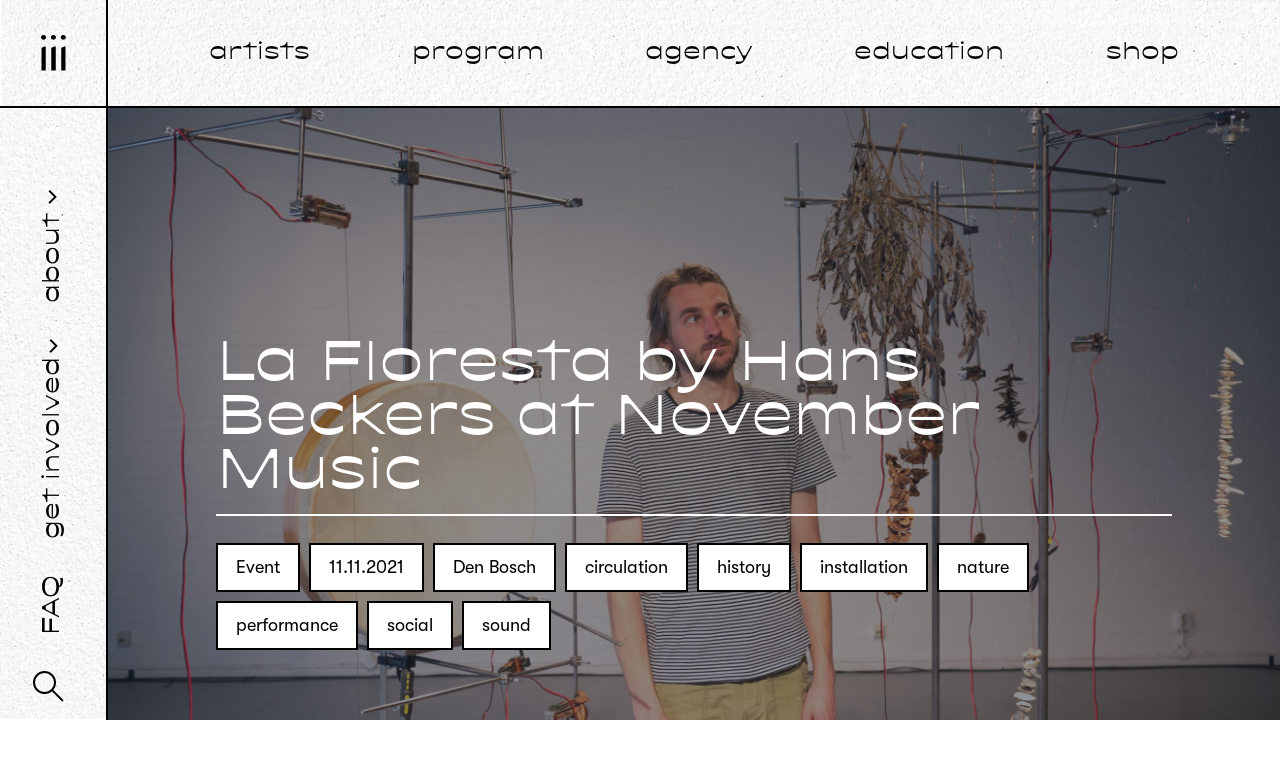

--- FILE ---
content_type: text/html; charset=UTF-8
request_url: https://instrumentinventors.org/agenda/la-floresta-by-hans-beckers-at-november-music/
body_size: 31702
content:
<!doctype html>
<html lang="en-US">
<head>
    <meta charset="utf-8">

        <meta http-equiv="X-UA-Compatible" content="IE=edge">
    <meta name="HandheldFriendly" content="True">
    <meta name="MobileOptimized" content="375">
    <meta name="viewport" content="width=device-width, initial-scale=1.0"/>

    <link rel="apple-touch-icon" sizes="180x180" href="/apple-touch-icon.png">
    <link rel="icon" type="image/png" sizes="32x32" href="/favicon-32x32.png">
    <link rel="icon" type="image/png" sizes="16x16" href="/favicon-16x16.png">
    <link rel="manifest" href="/site.webmanifest">
    <link rel="mask-icon" href="/safari-pinned-tab.svg" color="#333333">
    <meta name="msapplication-TileColor" content="#ffffff">
    <meta name="theme-color" content="#ffffff">

    <title>La Floresta by Hans Beckers at November Music - instrumentinventors.org</title>


    <script type="text/javascript">/* wpack.io publicPath */window.__wpackIoinstrumentInventorsdist='https://instrumentinventors.org/wp-content/themes/instrumentinventors/dist/';</script><meta name='robots' content='index, follow, max-image-preview:large, max-snippet:-1, max-video-preview:-1' />
<link rel="alternate" hreflang="nl" href="https://instrumentinventors.org/agenda/la-floresta-by-hans-beckers-at-november-music/?lang=nl" />
<link rel="alternate" hreflang="en" href="https://instrumentinventors.org/agenda/la-floresta-by-hans-beckers-at-november-music/" />
<link rel="alternate" hreflang="x-default" href="https://instrumentinventors.org/agenda/la-floresta-by-hans-beckers-at-november-music/" />

	<!-- This site is optimized with the Yoast SEO plugin v20.1 - https://yoast.com/wordpress/plugins/seo/ -->
	<link rel="canonical" href="https://instrumentinventors.org/agenda/la-floresta-by-hans-beckers-at-november-music/" />
	<meta property="og:locale" content="en_US" />
	<meta property="og:type" content="article" />
	<meta property="og:title" content="La Floresta by Hans Beckers at November Music - instrumentinventors.org" />
	<meta property="og:url" content="https://instrumentinventors.org/agenda/la-floresta-by-hans-beckers-at-november-music/" />
	<meta property="og:site_name" content="instrumentinventors.org" />
	<meta property="article:publisher" content="https://www.facebook.com/iiiaretherforewe" />
	<meta property="article:modified_time" content="2022-01-28T13:34:56+00:00" />
	<meta property="og:image" content="https://instrumentinventors.org/wp-content/uploads/2021/07/Hans-Beckers_La-Floresta.jpg" />
	<meta property="og:image:width" content="2416" />
	<meta property="og:image:height" content="1360" />
	<meta property="og:image:type" content="image/jpeg" />
	<meta name="twitter:card" content="summary_large_image" />
	<meta name="twitter:label1" content="Est. reading time" />
	<meta name="twitter:data1" content="1 minute" />
	<script type="application/ld+json" class="yoast-schema-graph">{"@context":"https://schema.org","@graph":[{"@type":"WebPage","@id":"https://instrumentinventors.org/agenda/la-floresta-by-hans-beckers-at-november-music/","url":"https://instrumentinventors.org/agenda/la-floresta-by-hans-beckers-at-november-music/","name":"La Floresta by Hans Beckers at November Music - instrumentinventors.org","isPartOf":{"@id":"https://instrumentinventors.org/#website"},"primaryImageOfPage":{"@id":"https://instrumentinventors.org/agenda/la-floresta-by-hans-beckers-at-november-music/#primaryimage"},"image":{"@id":"https://instrumentinventors.org/agenda/la-floresta-by-hans-beckers-at-november-music/#primaryimage"},"thumbnailUrl":"https://instrumentinventors.org/wp-content/uploads/2021/07/Hans-Beckers_La-Floresta.jpg","datePublished":"2021-08-10T11:52:46+00:00","dateModified":"2022-01-28T13:34:56+00:00","breadcrumb":{"@id":"https://instrumentinventors.org/agenda/la-floresta-by-hans-beckers-at-november-music/#breadcrumb"},"inLanguage":"en-US","potentialAction":[{"@type":"ReadAction","target":["https://instrumentinventors.org/agenda/la-floresta-by-hans-beckers-at-november-music/"]}]},{"@type":"ImageObject","inLanguage":"en-US","@id":"https://instrumentinventors.org/agenda/la-floresta-by-hans-beckers-at-november-music/#primaryimage","url":"https://instrumentinventors.org/wp-content/uploads/2021/07/Hans-Beckers_La-Floresta.jpg","contentUrl":"https://instrumentinventors.org/wp-content/uploads/2021/07/Hans-Beckers_La-Floresta.jpg","width":2416,"height":1360},{"@type":"BreadcrumbList","@id":"https://instrumentinventors.org/agenda/la-floresta-by-hans-beckers-at-november-music/#breadcrumb","itemListElement":[{"@type":"ListItem","position":1,"name":"Home","item":"https://instrumentinventors.org/"},{"@type":"ListItem","position":2,"name":"Agenda","item":"https://instrumentinventors.org/agenda/"},{"@type":"ListItem","position":3,"name":"La Floresta by Hans Beckers at November Music"}]},{"@type":"WebSite","@id":"https://instrumentinventors.org/#website","url":"https://instrumentinventors.org/","name":"instrumentinventors.org","description":"iii is an artist-run platform supporting radical interdisciplinary practices engaging with image, sound, space and the body","publisher":{"@id":"https://instrumentinventors.org/#organization"},"potentialAction":[{"@type":"SearchAction","target":{"@type":"EntryPoint","urlTemplate":"https://instrumentinventors.org/?s={search_term_string}"},"query-input":"required name=search_term_string"}],"inLanguage":"en-US"},{"@type":"Organization","@id":"https://instrumentinventors.org/#organization","name":"Instrument Inventors Initiative","url":"https://instrumentinventors.org/","logo":{"@type":"ImageObject","inLanguage":"en-US","@id":"https://instrumentinventors.org/#/schema/logo/image/","url":"https://instrumentinventors.org/wp-content/uploads/2019/08/iii-logo-big.png","contentUrl":"https://instrumentinventors.org/wp-content/uploads/2019/08/iii-logo-big.png","width":1200,"height":1200,"caption":"Instrument Inventors Initiative"},"image":{"@id":"https://instrumentinventors.org/#/schema/logo/image/"},"sameAs":["https://www.facebook.com/iiiaretherforewe","https://www.instagram.com/instrumentinventors/"]}]}</script>
	<!-- / Yoast SEO plugin. -->


<script type="text/javascript">
/* <![CDATA[ */
window._wpemojiSettings = {"baseUrl":"https:\/\/s.w.org\/images\/core\/emoji\/15.0.3\/72x72\/","ext":".png","svgUrl":"https:\/\/s.w.org\/images\/core\/emoji\/15.0.3\/svg\/","svgExt":".svg","source":{"concatemoji":"https:\/\/instrumentinventors.org\/wp-includes\/js\/wp-emoji-release.min.js?ver=6.6.4"}};
/*! This file is auto-generated */
!function(i,n){var o,s,e;function c(e){try{var t={supportTests:e,timestamp:(new Date).valueOf()};sessionStorage.setItem(o,JSON.stringify(t))}catch(e){}}function p(e,t,n){e.clearRect(0,0,e.canvas.width,e.canvas.height),e.fillText(t,0,0);var t=new Uint32Array(e.getImageData(0,0,e.canvas.width,e.canvas.height).data),r=(e.clearRect(0,0,e.canvas.width,e.canvas.height),e.fillText(n,0,0),new Uint32Array(e.getImageData(0,0,e.canvas.width,e.canvas.height).data));return t.every(function(e,t){return e===r[t]})}function u(e,t,n){switch(t){case"flag":return n(e,"\ud83c\udff3\ufe0f\u200d\u26a7\ufe0f","\ud83c\udff3\ufe0f\u200b\u26a7\ufe0f")?!1:!n(e,"\ud83c\uddfa\ud83c\uddf3","\ud83c\uddfa\u200b\ud83c\uddf3")&&!n(e,"\ud83c\udff4\udb40\udc67\udb40\udc62\udb40\udc65\udb40\udc6e\udb40\udc67\udb40\udc7f","\ud83c\udff4\u200b\udb40\udc67\u200b\udb40\udc62\u200b\udb40\udc65\u200b\udb40\udc6e\u200b\udb40\udc67\u200b\udb40\udc7f");case"emoji":return!n(e,"\ud83d\udc26\u200d\u2b1b","\ud83d\udc26\u200b\u2b1b")}return!1}function f(e,t,n){var r="undefined"!=typeof WorkerGlobalScope&&self instanceof WorkerGlobalScope?new OffscreenCanvas(300,150):i.createElement("canvas"),a=r.getContext("2d",{willReadFrequently:!0}),o=(a.textBaseline="top",a.font="600 32px Arial",{});return e.forEach(function(e){o[e]=t(a,e,n)}),o}function t(e){var t=i.createElement("script");t.src=e,t.defer=!0,i.head.appendChild(t)}"undefined"!=typeof Promise&&(o="wpEmojiSettingsSupports",s=["flag","emoji"],n.supports={everything:!0,everythingExceptFlag:!0},e=new Promise(function(e){i.addEventListener("DOMContentLoaded",e,{once:!0})}),new Promise(function(t){var n=function(){try{var e=JSON.parse(sessionStorage.getItem(o));if("object"==typeof e&&"number"==typeof e.timestamp&&(new Date).valueOf()<e.timestamp+604800&&"object"==typeof e.supportTests)return e.supportTests}catch(e){}return null}();if(!n){if("undefined"!=typeof Worker&&"undefined"!=typeof OffscreenCanvas&&"undefined"!=typeof URL&&URL.createObjectURL&&"undefined"!=typeof Blob)try{var e="postMessage("+f.toString()+"("+[JSON.stringify(s),u.toString(),p.toString()].join(",")+"));",r=new Blob([e],{type:"text/javascript"}),a=new Worker(URL.createObjectURL(r),{name:"wpTestEmojiSupports"});return void(a.onmessage=function(e){c(n=e.data),a.terminate(),t(n)})}catch(e){}c(n=f(s,u,p))}t(n)}).then(function(e){for(var t in e)n.supports[t]=e[t],n.supports.everything=n.supports.everything&&n.supports[t],"flag"!==t&&(n.supports.everythingExceptFlag=n.supports.everythingExceptFlag&&n.supports[t]);n.supports.everythingExceptFlag=n.supports.everythingExceptFlag&&!n.supports.flag,n.DOMReady=!1,n.readyCallback=function(){n.DOMReady=!0}}).then(function(){return e}).then(function(){var e;n.supports.everything||(n.readyCallback(),(e=n.source||{}).concatemoji?t(e.concatemoji):e.wpemoji&&e.twemoji&&(t(e.twemoji),t(e.wpemoji)))}))}((window,document),window._wpemojiSettings);
/* ]]> */
</script>
<style id='wp-emoji-styles-inline-css' type='text/css'>

	img.wp-smiley, img.emoji {
		display: inline !important;
		border: none !important;
		box-shadow: none !important;
		height: 1em !important;
		width: 1em !important;
		margin: 0 0.07em !important;
		vertical-align: -0.1em !important;
		background: none !important;
		padding: 0 !important;
	}
</style>
<link rel='stylesheet' id='wp-block-library-css' href='https://instrumentinventors.org/wp-includes/css/dist/block-library/style.min.css?ver=6.6.4' type='text/css' media='all' />
<style id='wp-block-library-inline-css' type='text/css'>
.has-text-align-justify{text-align:justify;}
</style>
<link rel='stylesheet' id='eedee-gutenslider-init-css' href='https://instrumentinventors.org/wp-content/plugins/gutenslider/build/gutenslider-init.css?ver=1718486312' type='text/css' media='all' />
<link rel='stylesheet' id='mediaelement-css' href='https://instrumentinventors.org/wp-includes/js/mediaelement/mediaelementplayer-legacy.min.css?ver=4.2.17' type='text/css' media='all' />
<link rel='stylesheet' id='wp-mediaelement-css' href='https://instrumentinventors.org/wp-includes/js/mediaelement/wp-mediaelement.min.css?ver=6.6.4' type='text/css' media='all' />
<style id='classic-theme-styles-inline-css' type='text/css'>
/*! This file is auto-generated */
.wp-block-button__link{color:#fff;background-color:#32373c;border-radius:9999px;box-shadow:none;text-decoration:none;padding:calc(.667em + 2px) calc(1.333em + 2px);font-size:1.125em}.wp-block-file__button{background:#32373c;color:#fff;text-decoration:none}
</style>
<style id='global-styles-inline-css' type='text/css'>
:root{--wp--preset--aspect-ratio--square: 1;--wp--preset--aspect-ratio--4-3: 4/3;--wp--preset--aspect-ratio--3-4: 3/4;--wp--preset--aspect-ratio--3-2: 3/2;--wp--preset--aspect-ratio--2-3: 2/3;--wp--preset--aspect-ratio--16-9: 16/9;--wp--preset--aspect-ratio--9-16: 9/16;--wp--preset--color--black: #000000;--wp--preset--color--cyan-bluish-gray: #abb8c3;--wp--preset--color--white: #ffffff;--wp--preset--color--pale-pink: #f78da7;--wp--preset--color--vivid-red: #cf2e2e;--wp--preset--color--luminous-vivid-orange: #ff6900;--wp--preset--color--luminous-vivid-amber: #fcb900;--wp--preset--color--light-green-cyan: #7bdcb5;--wp--preset--color--vivid-green-cyan: #00d084;--wp--preset--color--pale-cyan-blue: #8ed1fc;--wp--preset--color--vivid-cyan-blue: #0693e3;--wp--preset--color--vivid-purple: #9b51e0;--wp--preset--gradient--vivid-cyan-blue-to-vivid-purple: linear-gradient(135deg,rgba(6,147,227,1) 0%,rgb(155,81,224) 100%);--wp--preset--gradient--light-green-cyan-to-vivid-green-cyan: linear-gradient(135deg,rgb(122,220,180) 0%,rgb(0,208,130) 100%);--wp--preset--gradient--luminous-vivid-amber-to-luminous-vivid-orange: linear-gradient(135deg,rgba(252,185,0,1) 0%,rgba(255,105,0,1) 100%);--wp--preset--gradient--luminous-vivid-orange-to-vivid-red: linear-gradient(135deg,rgba(255,105,0,1) 0%,rgb(207,46,46) 100%);--wp--preset--gradient--very-light-gray-to-cyan-bluish-gray: linear-gradient(135deg,rgb(238,238,238) 0%,rgb(169,184,195) 100%);--wp--preset--gradient--cool-to-warm-spectrum: linear-gradient(135deg,rgb(74,234,220) 0%,rgb(151,120,209) 20%,rgb(207,42,186) 40%,rgb(238,44,130) 60%,rgb(251,105,98) 80%,rgb(254,248,76) 100%);--wp--preset--gradient--blush-light-purple: linear-gradient(135deg,rgb(255,206,236) 0%,rgb(152,150,240) 100%);--wp--preset--gradient--blush-bordeaux: linear-gradient(135deg,rgb(254,205,165) 0%,rgb(254,45,45) 50%,rgb(107,0,62) 100%);--wp--preset--gradient--luminous-dusk: linear-gradient(135deg,rgb(255,203,112) 0%,rgb(199,81,192) 50%,rgb(65,88,208) 100%);--wp--preset--gradient--pale-ocean: linear-gradient(135deg,rgb(255,245,203) 0%,rgb(182,227,212) 50%,rgb(51,167,181) 100%);--wp--preset--gradient--electric-grass: linear-gradient(135deg,rgb(202,248,128) 0%,rgb(113,206,126) 100%);--wp--preset--gradient--midnight: linear-gradient(135deg,rgb(2,3,129) 0%,rgb(40,116,252) 100%);--wp--preset--font-size--small: 13px;--wp--preset--font-size--medium: 20px;--wp--preset--font-size--large: 36px;--wp--preset--font-size--x-large: 42px;--wp--preset--spacing--20: 0.44rem;--wp--preset--spacing--30: 0.67rem;--wp--preset--spacing--40: 1rem;--wp--preset--spacing--50: 1.5rem;--wp--preset--spacing--60: 2.25rem;--wp--preset--spacing--70: 3.38rem;--wp--preset--spacing--80: 5.06rem;--wp--preset--shadow--natural: 6px 6px 9px rgba(0, 0, 0, 0.2);--wp--preset--shadow--deep: 12px 12px 50px rgba(0, 0, 0, 0.4);--wp--preset--shadow--sharp: 6px 6px 0px rgba(0, 0, 0, 0.2);--wp--preset--shadow--outlined: 6px 6px 0px -3px rgba(255, 255, 255, 1), 6px 6px rgba(0, 0, 0, 1);--wp--preset--shadow--crisp: 6px 6px 0px rgba(0, 0, 0, 1);}:where(.is-layout-flex){gap: 0.5em;}:where(.is-layout-grid){gap: 0.5em;}body .is-layout-flex{display: flex;}.is-layout-flex{flex-wrap: wrap;align-items: center;}.is-layout-flex > :is(*, div){margin: 0;}body .is-layout-grid{display: grid;}.is-layout-grid > :is(*, div){margin: 0;}:where(.wp-block-columns.is-layout-flex){gap: 2em;}:where(.wp-block-columns.is-layout-grid){gap: 2em;}:where(.wp-block-post-template.is-layout-flex){gap: 1.25em;}:where(.wp-block-post-template.is-layout-grid){gap: 1.25em;}.has-black-color{color: var(--wp--preset--color--black) !important;}.has-cyan-bluish-gray-color{color: var(--wp--preset--color--cyan-bluish-gray) !important;}.has-white-color{color: var(--wp--preset--color--white) !important;}.has-pale-pink-color{color: var(--wp--preset--color--pale-pink) !important;}.has-vivid-red-color{color: var(--wp--preset--color--vivid-red) !important;}.has-luminous-vivid-orange-color{color: var(--wp--preset--color--luminous-vivid-orange) !important;}.has-luminous-vivid-amber-color{color: var(--wp--preset--color--luminous-vivid-amber) !important;}.has-light-green-cyan-color{color: var(--wp--preset--color--light-green-cyan) !important;}.has-vivid-green-cyan-color{color: var(--wp--preset--color--vivid-green-cyan) !important;}.has-pale-cyan-blue-color{color: var(--wp--preset--color--pale-cyan-blue) !important;}.has-vivid-cyan-blue-color{color: var(--wp--preset--color--vivid-cyan-blue) !important;}.has-vivid-purple-color{color: var(--wp--preset--color--vivid-purple) !important;}.has-black-background-color{background-color: var(--wp--preset--color--black) !important;}.has-cyan-bluish-gray-background-color{background-color: var(--wp--preset--color--cyan-bluish-gray) !important;}.has-white-background-color{background-color: var(--wp--preset--color--white) !important;}.has-pale-pink-background-color{background-color: var(--wp--preset--color--pale-pink) !important;}.has-vivid-red-background-color{background-color: var(--wp--preset--color--vivid-red) !important;}.has-luminous-vivid-orange-background-color{background-color: var(--wp--preset--color--luminous-vivid-orange) !important;}.has-luminous-vivid-amber-background-color{background-color: var(--wp--preset--color--luminous-vivid-amber) !important;}.has-light-green-cyan-background-color{background-color: var(--wp--preset--color--light-green-cyan) !important;}.has-vivid-green-cyan-background-color{background-color: var(--wp--preset--color--vivid-green-cyan) !important;}.has-pale-cyan-blue-background-color{background-color: var(--wp--preset--color--pale-cyan-blue) !important;}.has-vivid-cyan-blue-background-color{background-color: var(--wp--preset--color--vivid-cyan-blue) !important;}.has-vivid-purple-background-color{background-color: var(--wp--preset--color--vivid-purple) !important;}.has-black-border-color{border-color: var(--wp--preset--color--black) !important;}.has-cyan-bluish-gray-border-color{border-color: var(--wp--preset--color--cyan-bluish-gray) !important;}.has-white-border-color{border-color: var(--wp--preset--color--white) !important;}.has-pale-pink-border-color{border-color: var(--wp--preset--color--pale-pink) !important;}.has-vivid-red-border-color{border-color: var(--wp--preset--color--vivid-red) !important;}.has-luminous-vivid-orange-border-color{border-color: var(--wp--preset--color--luminous-vivid-orange) !important;}.has-luminous-vivid-amber-border-color{border-color: var(--wp--preset--color--luminous-vivid-amber) !important;}.has-light-green-cyan-border-color{border-color: var(--wp--preset--color--light-green-cyan) !important;}.has-vivid-green-cyan-border-color{border-color: var(--wp--preset--color--vivid-green-cyan) !important;}.has-pale-cyan-blue-border-color{border-color: var(--wp--preset--color--pale-cyan-blue) !important;}.has-vivid-cyan-blue-border-color{border-color: var(--wp--preset--color--vivid-cyan-blue) !important;}.has-vivid-purple-border-color{border-color: var(--wp--preset--color--vivid-purple) !important;}.has-vivid-cyan-blue-to-vivid-purple-gradient-background{background: var(--wp--preset--gradient--vivid-cyan-blue-to-vivid-purple) !important;}.has-light-green-cyan-to-vivid-green-cyan-gradient-background{background: var(--wp--preset--gradient--light-green-cyan-to-vivid-green-cyan) !important;}.has-luminous-vivid-amber-to-luminous-vivid-orange-gradient-background{background: var(--wp--preset--gradient--luminous-vivid-amber-to-luminous-vivid-orange) !important;}.has-luminous-vivid-orange-to-vivid-red-gradient-background{background: var(--wp--preset--gradient--luminous-vivid-orange-to-vivid-red) !important;}.has-very-light-gray-to-cyan-bluish-gray-gradient-background{background: var(--wp--preset--gradient--very-light-gray-to-cyan-bluish-gray) !important;}.has-cool-to-warm-spectrum-gradient-background{background: var(--wp--preset--gradient--cool-to-warm-spectrum) !important;}.has-blush-light-purple-gradient-background{background: var(--wp--preset--gradient--blush-light-purple) !important;}.has-blush-bordeaux-gradient-background{background: var(--wp--preset--gradient--blush-bordeaux) !important;}.has-luminous-dusk-gradient-background{background: var(--wp--preset--gradient--luminous-dusk) !important;}.has-pale-ocean-gradient-background{background: var(--wp--preset--gradient--pale-ocean) !important;}.has-electric-grass-gradient-background{background: var(--wp--preset--gradient--electric-grass) !important;}.has-midnight-gradient-background{background: var(--wp--preset--gradient--midnight) !important;}.has-small-font-size{font-size: var(--wp--preset--font-size--small) !important;}.has-medium-font-size{font-size: var(--wp--preset--font-size--medium) !important;}.has-large-font-size{font-size: var(--wp--preset--font-size--large) !important;}.has-x-large-font-size{font-size: var(--wp--preset--font-size--x-large) !important;}
:where(.wp-block-post-template.is-layout-flex){gap: 1.25em;}:where(.wp-block-post-template.is-layout-grid){gap: 1.25em;}
:where(.wp-block-columns.is-layout-flex){gap: 2em;}:where(.wp-block-columns.is-layout-grid){gap: 2em;}
:root :where(.wp-block-pullquote){font-size: 1.5em;line-height: 1.6;}
</style>
<link rel='stylesheet' id='lightbox2-css' href='https://instrumentinventors.org/wp-content/plugins/js_composer/assets/lib/lightbox2/dist/css/lightbox.min.css?ver=6.10.0' type='text/css' media='all' />
<link rel='stylesheet' id='wpackio_instrumentInventorstheme_theme_vendors_main_14388dfa_css_style-css' href='https://instrumentinventors.org/wp-content/themes/instrumentinventors/dist/theme/vendors~main-14388dfa.css?ver=1.0.0' type='text/css' media='all' />
<link rel='stylesheet' id='wpackio_instrumentInventorstheme_theme_main_fc3eb494_css_style-css' href='https://instrumentinventors.org/wp-content/themes/instrumentinventors/dist/theme/main-fc3eb494.css?ver=1.0.0' type='text/css' media='all' />
<link rel='stylesheet' id='js_composer_front-css' href='https://instrumentinventors.org/wp-content/plugins/js_composer/assets/css/js_composer.min.css?ver=6.10.0' type='text/css' media='all' />
<link rel='stylesheet' id='js_composer_custom_css-css' href='//instrumentinventors.org/wp-content/uploads/js_composer/custom.css?ver=6.10.0' type='text/css' media='all' />
<link rel='stylesheet' id='gutenverse-frontend-font-awesome-css' href='https://instrumentinventors.org/wp-content/plugins/gutenverse/assets/fontawesome/css/all.min.css?ver=1.9.2' type='text/css' media='all' />
<link rel='stylesheet' id='gutenverse-frontend-icon-gutenverse-css' href='https://instrumentinventors.org/wp-content/plugins/gutenverse/assets/gtnicon/gtnicon.css?ver=1.9.2' type='text/css' media='all' />
<link rel='stylesheet' id='gutenverse-frontend-style-css' href='https://instrumentinventors.org/wp-content/plugins/gutenverse/assets/css/frontend-block.css?ver=1.9.2' type='text/css' media='all' />
<link rel='stylesheet' id='gutenverse-frontend-icons-css' href='https://instrumentinventors.org/wp-content/plugins/gutenverse/assets/css/frontend-icon.css?ver=1.9.2' type='text/css' media='all' />
<link rel='stylesheet' id='jetpack_css-css' href='https://instrumentinventors.org/wp-content/plugins/jetpack/css/jetpack.css?ver=11.7.3' type='text/css' media='all' />
<script type="text/javascript" src="https://instrumentinventors.org/wp-includes/js/jquery/jquery.min.js?ver=3.7.1" id="jquery-core-js"></script>
<script type="text/javascript" src="https://instrumentinventors.org/wp-includes/js/jquery/jquery-migrate.min.js?ver=3.4.1" id="jquery-migrate-js"></script>
<script type="text/javascript" id="wpml-cookie-js-extra">
/* <![CDATA[ */
var wpml_cookies = {"wp-wpml_current_language":{"value":"en","expires":1,"path":"\/"}};
var wpml_cookies = {"wp-wpml_current_language":{"value":"en","expires":1,"path":"\/"}};
/* ]]> */
</script>
<script type="text/javascript" src="https://instrumentinventors.org/wp-content/plugins/sitepress-multilingual-cms/res/js/cookies/language-cookie.js?ver=4.5.14" id="wpml-cookie-js"></script>
<link rel="https://api.w.org/" href="https://instrumentinventors.org/wp-json/" /><link rel="alternate" title="JSON" type="application/json" href="https://instrumentinventors.org/wp-json/wp/v2/agenda/15344" /><link rel="EditURI" type="application/rsd+xml" title="RSD" href="https://instrumentinventors.org/xmlrpc.php?rsd" />
<meta name="generator" content="WordPress 6.6.4" />
<link rel='shortlink' href='https://instrumentinventors.org/?p=15344' />
<link rel="alternate" title="oEmbed (JSON)" type="application/json+oembed" href="https://instrumentinventors.org/wp-json/oembed/1.0/embed?url=https%3A%2F%2Finstrumentinventors.org%2Fagenda%2Fla-floresta-by-hans-beckers-at-november-music%2F" />
<link rel="alternate" title="oEmbed (XML)" type="text/xml+oembed" href="https://instrumentinventors.org/wp-json/oembed/1.0/embed?url=https%3A%2F%2Finstrumentinventors.org%2Fagenda%2Fla-floresta-by-hans-beckers-at-november-music%2F&#038;format=xml" />
<meta name="generator" content="WPML ver:4.5.14 stt:37,1;" />
		<style id="gutenverse-global-css"> 
			:root { 
            --guten-screen-xs-max: 767px;
            --guten-screen-sm-min: 768px;
            --guten-screen-sm-max: 1024px;
            --guten-screen-md-min: 1025px; 
        }		</style>
		
	<style></style>

		<style>img#wpstats{display:none}</style>
		<meta name="generator" content="Powered by WPBakery Page Builder - drag and drop page builder for WordPress."/>
<style type="text/css" id="wp-custom-css">section.related.products {
	clear: both;
}

figure.wp-block-gallery.has-nested-images{
	display: flex;
	flex-wrap: wrap;
	gap: 0.5em;
}</style><noscript><style> .wpb_animate_when_almost_visible { opacity: 1; }</style></noscript>
</head>
<body class="agenda-template-default single single-agenda postid-15344 wp-embed-responsive wpb-js-composer js-comp-ver-6.10.0 vc_responsive">
<div id='root'></div>

<script type="text/javascript" src="https://instrumentinventors.org/wp-content/plugins/js_composer/assets/lib/lightbox2/dist/js/lightbox.min.js?ver=6.10.0" id="lightbox2-js"></script>
<script type="text/javascript" src="https://instrumentinventors.org/wp-content/themes/instrumentinventors/dist/theme/runtime-c29d24d5.js?ver=1.0.0" id="wpackio_instrumentInventorstheme_theme_runtime_c29d24d5_js_script-js"></script>
<script type="text/javascript" src="https://instrumentinventors.org/wp-content/themes/instrumentinventors/dist/theme/vendors~main~noreact-c79c1a4e.js?ver=1.0.0" id="wpackio_instrumentInventorstheme_theme_vendors_main_noreact_c79c1a4e_js_script-js"></script>
<script type="text/javascript" src="https://instrumentinventors.org/wp-content/themes/instrumentinventors/dist/theme/vendors~main-c837bd56.js?ver=1.0.0" id="wpackio_instrumentInventorstheme_theme_vendors_main_c837bd56_js_script-js"></script>
<script type="text/javascript" id="wpackio_instrumentInventorstheme_theme_main_6b2a34c5_js_script-js-extra">
/* <![CDATA[ */
var wpApiSettings = {"root":"https:\/\/instrumentinventors.org\/wp-json\/","nonce":"a8c946165c"};
/* ]]> */
</script>
<script type="text/javascript" src="https://instrumentinventors.org/wp-content/themes/instrumentinventors/dist/theme/main-6b2a34c5.js?ver=1.0.0" id="wpackio_instrumentInventorstheme_theme_main_6b2a34c5_js_script-js"></script>
<script type="text/javascript" src="https://instrumentinventors.org/wp-content/plugins/gutenverse/assets/frontend/react-player/ReactPlayer.standalone.js?ver=1.9.2" id="react-player-dep-js"></script>
<script type="text/javascript" src="https://instrumentinventors.org/wp-includes/js/dist/vendor/lodash.min.js?ver=4.17.21" id="lodash-js"></script>
<script type="text/javascript" id="lodash-js-after">
/* <![CDATA[ */
window.lodash = _.noConflict();
/* ]]> */
</script>
<script type="text/javascript" src="https://instrumentinventors.org/wp-includes/js/dist/hooks.min.js?ver=2810c76e705dd1a53b18" id="wp-hooks-js"></script>
<script type="text/javascript" src="https://instrumentinventors.org/wp-includes/js/dist/i18n.min.js?ver=5e580eb46a90c2b997e6" id="wp-i18n-js"></script>
<script type="text/javascript" id="wp-i18n-js-after">
/* <![CDATA[ */
wp.i18n.setLocaleData( { 'text direction\u0004ltr': [ 'ltr' ] } );
/* ]]> */
</script>
<script type="text/javascript" src="https://instrumentinventors.org/wp-includes/js/dist/url.min.js?ver=36ae0e4dd9043bb8749b" id="wp-url-js"></script>
<script type="text/javascript" src="https://instrumentinventors.org/wp-includes/js/dist/api-fetch.min.js?ver=4c185334c5ec26e149cc" id="wp-api-fetch-js"></script>
<script type="text/javascript" id="wp-api-fetch-js-after">
/* <![CDATA[ */
wp.apiFetch.use( wp.apiFetch.createRootURLMiddleware( "https://instrumentinventors.org/wp-json/" ) );
wp.apiFetch.nonceMiddleware = wp.apiFetch.createNonceMiddleware( "a8c946165c" );
wp.apiFetch.use( wp.apiFetch.nonceMiddleware );
wp.apiFetch.use( wp.apiFetch.mediaUploadMiddleware );
wp.apiFetch.nonceEndpoint = "https://instrumentinventors.org/wp-admin/admin-ajax.php?action=rest-nonce";
/* ]]> */
</script>
<script type="text/javascript" src="https://instrumentinventors.org/wp-includes/js/dist/vendor/wp-polyfill.min.js?ver=3.15.0" id="wp-polyfill-js"></script>
<script type="text/javascript" id="gutenverse-frontend-event-js-extra">
/* <![CDATA[ */
var GutenverseData = {"postId":"15344","query":{"q_search":null},"settingsData":{"active_blocks":{"gutenverse\/section":false,"gutenverse\/heading":false,"gutenverse\/text-editor":false,"gutenverse\/animated-text":false,"gutenverse\/advanced-heading":false,"gutenverse\/divider":true,"gutenverse\/spacer":false,"gutenverse\/button":false,"gutenverse\/buttons":false,"gutenverse\/accordions":false,"gutenverse\/tabs":false,"gutenverse\/image":false,"gutenverse\/image-box":false,"gutenverse\/gallery":false,"gutenverse\/video":false,"gutenverse\/icon":false,"gutenverse\/icon-box":false,"gutenverse\/icon-list":false,"gutenverse\/social-icons":false,"gutenverse\/logo-slider":false,"gutenverse\/fun-fact":false,"gutenverse\/google-maps":false,"gutenverse\/testimonials":false,"gutenverse\/nav-menu":false,"gutenverse\/progress-bar":false,"gutenverse\/star-rating":false,"gutenverse\/team":false,"gutenverse\/popup-builder":false,"gutenverse\/social-share":false,"gutenverse\/post-author":false,"gutenverse\/post-comment":false,"gutenverse\/post-date":false,"gutenverse\/post-excerpt":false,"gutenverse\/post-featured-image":false,"gutenverse\/post-terms":false,"gutenverse\/post-title":false,"gutenverse\/post-content":false,"gutenverse\/post-block":false,"gutenverse\/post-list":false,"gutenverse\/form-builder":false,"gutenverse\/form-input-checkbox":false,"gutenverse\/form-input-date":false,"gutenverse\/form-input-email":false,"gutenverse\/form-input-multiselect":false,"gutenverse\/form-input-number":false,"gutenverse\/form-input-radio":false,"gutenverse\/form-input-select":false,"gutenverse\/form-input-submit":false,"gutenverse\/form-input-switch":false,"gutenverse\/form-input-telp":false,"gutenverse\/form-input-text":false,"gutenverse\/form-input-textarea":false,"gutenverse\/column":false,"gutenverse\/popup-container":false,"gutenverse\/accordion":false,"gutenverse\/tab":false,"gutenverse\/icon-list-item":false,"gutenverse\/social-icon":false,"gutenverse\/social-share-email":false,"gutenverse\/social-share-facebook":false,"gutenverse\/social-share-line":false,"gutenverse\/social-share-linkedin":false,"gutenverse\/social-share-pinterest":false,"gutenverse\/social-share-reddit":false,"gutenverse\/social-share-stumbleupon":false,"gutenverse\/social-share-telegram":false,"gutenverse\/social-share-tumblr":false,"gutenverse\/social-share-twitter":false,"gutenverse\/social-share-vk":false,"gutenverse\/social-share-wechat":false,"gutenverse\/social-share-whatsapp":false}}};
/* ]]> */
</script>
<script type="text/javascript" src="https://instrumentinventors.org/wp-content/plugins/gutenverse/assets/js/frontend.js?ver=1.9.2" id="gutenverse-frontend-event-js"></script>
	<script src='https://stats.wp.com/e-202545.js' defer></script>
	<script>
		_stq = window._stq || [];
		_stq.push([ 'view', {v:'ext',blog:'202729647',post:'15344',tz:'0',srv:'instrumentinventors.org',j:'1:11.7.3'} ]);
		_stq.push([ 'clickTrackerInit', '202729647', '15344' ]);
	</script></body>
</html>


--- FILE ---
content_type: text/css
request_url: https://instrumentinventors.org/wp-content/themes/instrumentinventors/dist/theme/main-fc3eb494.css?ver=1.0.0
body_size: 640207
content:
/*!
 * 
 * instrumentInventors
 * 
 * @author satopin
 * @version 0.1.0
 * @link UNLICENSED
 * @license UNLICENSED
 * 
 * Copyright (c) 2025 satopin
 * 
 * This software is released under the UNLICENSED License
 * https://opensource.org/licenses/UNLICENSED
 * 
 * Compiled with the help of https://wpack.io
 * A zero setup Webpack Bundler Script for WordPress
 */
/*! tailwindcss v2.2.19 | MIT License | https://tailwindcss.com */

/*! modern-normalize v1.1.0 | MIT License | https://github.com/sindresorhus/modern-normalize */

/*
Document
========
*/

/**
Use a better box model (opinionated).
*/

*,
::before,
::after {
  box-sizing: border-box;
}

/**
Use a more readable tab size (opinionated).
*/

html {
  -o-tab-size: 4;
     tab-size: 4;
}

/**
1. Correct the line height in all browsers.
2. Prevent adjustments of font size after orientation changes in iOS.
*/

html {
  line-height: 1.15; /* 1 */
  -webkit-text-size-adjust: 100%; /* 2 */
}

/*
Sections
========
*/

/**
Remove the margin in all browsers.
*/

body {
  margin: 0;
}

/**
Improve consistency of default fonts in all browsers. (https://github.com/sindresorhus/modern-normalize/issues/3)
*/

body {
  font-family:
		system-ui,
		-apple-system, /* Firefox supports this but not yet `system-ui` */
		'Segoe UI',
		Roboto,
		Helvetica,
		Arial,
		sans-serif,
		'Apple Color Emoji',
		'Segoe UI Emoji';
}

/*
Grouping content
================
*/

/**
1. Add the correct height in Firefox.
2. Correct the inheritance of border color in Firefox. (https://bugzilla.mozilla.org/show_bug.cgi?id=190655)
*/

hr {
  height: 0; /* 1 */
  color: inherit; /* 2 */
}

/*
Text-level semantics
====================
*/

/**
Add the correct text decoration in Chrome, Edge, and Safari.
*/

abbr[title] {
  -webkit-text-decoration: underline dotted;
          text-decoration: underline dotted;
}

/**
Add the correct font weight in Edge and Safari.
*/

b,
strong {
  font-weight: bolder;
}

/**
1. Improve consistency of default fonts in all browsers. (https://github.com/sindresorhus/modern-normalize/issues/3)
2. Correct the odd 'em' font sizing in all browsers.
*/

code,
kbd,
samp,
pre {
  font-family:
		ui-monospace,
		SFMono-Regular,
		Consolas,
		'Liberation Mono',
		Menlo,
		monospace; /* 1 */
  font-size: 1em; /* 2 */
}

/**
Add the correct font size in all browsers.
*/

small {
  font-size: 80%;
}

/**
Prevent 'sub' and 'sup' elements from affecting the line height in all browsers.
*/

sub,
sup {
  font-size: 75%;
  line-height: 0;
  position: relative;
  vertical-align: baseline;
}

sub {
  bottom: -0.25em;
}

sup {
  top: -0.5em;
}

/*
Tabular data
============
*/

/**
1. Remove text indentation from table contents in Chrome and Safari. (https://bugs.chromium.org/p/chromium/issues/detail?id=999088, https://bugs.webkit.org/show_bug.cgi?id=201297)
2. Correct table border color inheritance in all Chrome and Safari. (https://bugs.chromium.org/p/chromium/issues/detail?id=935729, https://bugs.webkit.org/show_bug.cgi?id=195016)
*/

table {
  text-indent: 0; /* 1 */
  border-color: inherit; /* 2 */
}

/*
Forms
=====
*/

/**
1. Change the font styles in all browsers.
2. Remove the margin in Firefox and Safari.
*/

button,
input,
optgroup,
select,
textarea {
  font-family: inherit; /* 1 */
  font-size: 100%; /* 1 */
  line-height: 1.15; /* 1 */
  margin: 0; /* 2 */
}

/**
Remove the inheritance of text transform in Edge and Firefox.
1. Remove the inheritance of text transform in Firefox.
*/

button,
select { /* 1 */
  text-transform: none;
}

/**
Correct the inability to style clickable types in iOS and Safari.
*/

button,
[type='button'],
[type='reset'],
[type='submit'] {
  -webkit-appearance: button;
}

/**
Remove the inner border and padding in Firefox.
*/

::-moz-focus-inner {
  border-style: none;
  padding: 0;
}

/**
Restore the focus styles unset by the previous rule.
*/

/**
Remove the additional ':invalid' styles in Firefox.
See: https://github.com/mozilla/gecko-dev/blob/2f9eacd9d3d995c937b4251a5557d95d494c9be1/layout/style/res/forms.css#L728-L737
*/

/**
Remove the padding so developers are not caught out when they zero out 'fieldset' elements in all browsers.
*/

legend {
  padding: 0;
}

/**
Add the correct vertical alignment in Chrome and Firefox.
*/

progress {
  vertical-align: baseline;
}

/**
Correct the cursor style of increment and decrement buttons in Safari.
*/

::-webkit-inner-spin-button,
::-webkit-outer-spin-button {
  height: auto;
}

/**
1. Correct the odd appearance in Chrome and Safari.
2. Correct the outline style in Safari.
*/

[type='search'] {
  -webkit-appearance: textfield; /* 1 */
  outline-offset: -2px; /* 2 */
}

/**
Remove the inner padding in Chrome and Safari on macOS.
*/

::-webkit-search-decoration {
  -webkit-appearance: none;
}

/**
1. Correct the inability to style clickable types in iOS and Safari.
2. Change font properties to 'inherit' in Safari.
*/

::-webkit-file-upload-button {
  -webkit-appearance: button; /* 1 */
  font: inherit; /* 2 */
}

/*
Interactive
===========
*/

/*
Add the correct display in Chrome and Safari.
*/

summary {
  display: list-item;
}

/**
 * Manually forked from SUIT CSS Base: https://github.com/suitcss/base
 * A thin layer on top of normalize.css that provides a starting point more
 * suitable for web applications.
 */

/**
 * Removes the default spacing and border for appropriate elements.
 */

blockquote,
dl,
dd,
h1,
h2,
h3,
h4,
h5,
h6,
hr,
figure,
p,
pre {
  margin: 0;
}

button {
  background-color: transparent;
  background-image: none;
}

fieldset {
  margin: 0;
  padding: 0;
}

ol,
ul {
  list-style: none;
  margin: 0;
  padding: 0;
}

/**
 * Tailwind custom reset styles
 */

/**
 * 1. Use the user's configured `sans` font-family (with Tailwind's default
 *    sans-serif font stack as a fallback) as a sane default.
 * 2. Use Tailwind's default "normal" line-height so the user isn't forced
 *    to override it to ensure consistency even when using the default theme.
 */

html {
  font-family: GT Walsheim, ui-sans-serif, system-ui, -apple-system, BlinkMacSystemFont, "Segoe UI", Roboto, "Helvetica Neue", Arial, "Noto Sans", sans-serif, "Apple Color Emoji", "Segoe UI Emoji", "Segoe UI Symbol", "Noto Color Emoji"; /* 1 */
  line-height: 1.5; /* 2 */
}

/**
 * Inherit font-family and line-height from `html` so users can set them as
 * a class directly on the `html` element.
 */

body {
  font-family: inherit;
  line-height: inherit;
}

/**
 * 1. Prevent padding and border from affecting element width.
 *
 *    We used to set this in the html element and inherit from
 *    the parent element for everything else. This caused issues
 *    in shadow-dom-enhanced elements like <details> where the content
 *    is wrapped by a div with box-sizing set to `content-box`.
 *
 *    https://github.com/mozdevs/cssremedy/issues/4
 *
 *
 * 2. Allow adding a border to an element by just adding a border-width.
 *
 *    By default, the way the browser specifies that an element should have no
 *    border is by setting it's border-style to `none` in the user-agent
 *    stylesheet.
 *
 *    In order to easily add borders to elements by just setting the `border-width`
 *    property, we change the default border-style for all elements to `solid`, and
 *    use border-width to hide them instead. This way our `border` utilities only
 *    need to set the `border-width` property instead of the entire `border`
 *    shorthand, making our border utilities much more straightforward to compose.
 *
 *    https://github.com/tailwindcss/tailwindcss/pull/116
 */

*,
::before,
::after {
  box-sizing: border-box; /* 1 */
  border-width: 0; /* 2 */
  border-style: solid; /* 2 */
  border-color: currentColor; /* 2 */
}

/*
 * Ensure horizontal rules are visible by default
 */

hr {
  border-top-width: 1px;
}

/**
 * Undo the `border-style: none` reset that Normalize applies to images so that
 * our `border-{width}` utilities have the expected effect.
 *
 * The Normalize reset is unnecessary for us since we default the border-width
 * to 0 on all elements.
 *
 * https://github.com/tailwindcss/tailwindcss/issues/362
 */

img {
  border-style: solid;
}

textarea {
  resize: vertical;
}

input::-webkit-input-placeholder, textarea::-webkit-input-placeholder {
  opacity: 1;
  color: #9ca3af;
}

input::placeholder,
textarea::placeholder {
  opacity: 1;
  color: #9ca3af;
}

button,
[role="button"] {
  cursor: pointer;
}

/**
 * Override legacy focus reset from Normalize with modern Firefox focus styles.
 *
 * This is actually an improvement over the new defaults in Firefox in our testing,
 * as it triggers the better focus styles even for links, which still use a dotted
 * outline in Firefox by default.
 */

table {
  border-collapse: collapse;
}

h1,
h2,
h3,
h4,
h5,
h6 {
  font-size: inherit;
  font-weight: inherit;
}

/**
 * Reset links to optimize for opt-in styling instead of
 * opt-out.
 */

a {
  color: inherit;
  text-decoration: inherit;
}

/**
 * Reset form element properties that are easy to forget to
 * style explicitly so you don't inadvertently introduce
 * styles that deviate from your design system. These styles
 * supplement a partial reset that is already applied by
 * normalize.css.
 */

button,
input,
optgroup,
select,
textarea {
  padding: 0;
  line-height: inherit;
  color: inherit;
}

/**
 * Use the configured 'mono' font family for elements that
 * are expected to be rendered with a monospace font, falling
 * back to the system monospace stack if there is no configured
 * 'mono' font family.
 */

pre,
code,
kbd,
samp {
  font-family: ui-monospace, SFMono-Regular, Menlo, Monaco, Consolas, "Liberation Mono", "Courier New", monospace;
}

/**
 * 1. Make replaced elements `display: block` by default as that's
 *    the behavior you want almost all of the time. Inspired by
 *    CSS Remedy, with `svg` added as well.
 *
 *    https://github.com/mozdevs/cssremedy/issues/14
 * 
 * 2. Add `vertical-align: middle` to align replaced elements more
 *    sensibly by default when overriding `display` by adding a
 *    utility like `inline`.
 *
 *    This can trigger a poorly considered linting error in some
 *    tools but is included by design.
 * 
 *    https://github.com/jensimmons/cssremedy/issues/14#issuecomment-634934210
 */

img,
svg,
video,
canvas,
audio,
iframe,
embed,
object {
  display: block; /* 1 */
  vertical-align: middle; /* 2 */
}

/**
 * Constrain images and videos to the parent width and preserve
 * their intrinsic aspect ratio.
 *
 * https://github.com/mozdevs/cssremedy/issues/14
 */

img,
video {
  max-width: 100%;
  height: auto;
}

/**
 * Ensure the default browser behavior of the `hidden` attribute.
 */

[hidden] {
  display: none;
}

*, ::before, ::after {
  --tw-border-opacity: 1;
  border-color: rgba(0, 0, 0, var(--tw-border-opacity));
}

@font-face {
  font-family: "GT Walsheim";

  src: url(assets/GT-Walsheim-Regular-397595bb.eot),
      url(assets/GT-Walsheim-Regular-c4f8cd15.woff2),
      url(assets/GT-Walsheim-Regular-e7d96dc5.woff);
}

/* @font-face {
      font-family: "GT Walsheim";
      src: url("./fonts/GT Walsheim/GT-Walsheim-Medium.eot"),
      url("./fonts/GT Walsheim/GT-Walsheim-Medium.woff"),
      url("./fonts/GT Walsheim/GT-Walsheim-Medium.woff2");
  } */

@font-face {
  font-family: "GT Walsheim";

  src: url(assets/GT-Walsheim-Bold-33f7eff5.eot),
      url(assets/GT-Walsheim-Bold-1bcdcd82.woff2),
      url(assets/GT-Walsheim-Bold-e9a3833e.woff);

  font-weight: bold;
}

@font-face {
  font-family: "Antipol Extended";

  src: url("assets/Antipol Extended Regular-c41cd2ee.otf");
}

@font-face {
  font-family: "Antipol Extended";

  src: url("assets/Antipol Extended Bold-47719189.otf");

  font-weight: bold;
}

html {
  font-size: 18px;
}

body {
  font-size: 16px;
}

@media (min-width: 1024px) {
  body {
    font-size: 1rem;
    line-height: 1.5rem;
  }
}

h1, h2, h3, h4, h5 {
  font-family: Antipol Extended, sans-serif;
}

.container {
  width: 100%;
}

@media (min-width: 640px) {
  .container {
    max-width: 640px;
  }
}

@media (min-width: 768px) {
  .container {
    max-width: 768px;
  }
}

@media (min-width: 1024px) {
  .container {
    max-width: 1024px;
  }
}

@media (min-width: 1280px) {
  .container {
    max-width: 1280px;
  }
}

@media (min-width: 1800px) {
  .container {
    max-width: 1800px;
  }
}

.sr-only {
  position: absolute;
  width: 1px;
  height: 1px;
  padding: 0;
  margin: -1px;
  overflow: hidden;
  clip: rect(0, 0, 0, 0);
  white-space: nowrap;
  border-width: 0;
}

.pointer-events-none {
  pointer-events: none;
}

.visible {
  visibility: visible;
}

.invisible {
  visibility: hidden;
}

.group:hover .group-hover\:visible {
  visibility: visible;
}

.static {
  position: static;
}

.fixed {
  position: fixed;
}

.absolute {
  position: absolute;
}

.relative {
  position: relative;
}

.sticky {
  position: -webkit-sticky;
  position: sticky;
}

.top-0 {
  top: 0px;
}

.top-1 {
  top: 0.25rem;
}

.top-2 {
  top: 0.5rem;
}

.top-8 {
  top: 2rem;
}

.top-28 {
  top: 7rem;
}

.top-2\.5 {
  top: 0.625rem;
}

.-top-1 {
  top: -0.25rem;
}

.top-3px {
  top: 3px;
}

.right-0 {
  right: 0px;
}

.-right-1 {
  right: -0.25rem;
}

.-right-8 {
  right: -2rem;
}

.bottom-0 {
  bottom: 0px;
}

.bottom-1\/2 {
  bottom: 50%;
}

.left-0 {
  left: 0px;
}

.left-6 {
  left: 1.5rem;
}

.left-3px {
  left: 3px;
}

.isolate {
  isolation: isolate;
}

.z-0 {
  z-index: 0;
}

.z-10 {
  z-index: 10;
}

.z-20 {
  z-index: 20;
}

.z-30 {
  z-index: 30;
}

.z-40 {
  z-index: 40;
}

.z-50 {
  z-index: 50;
}

.-z-10 {
  z-index: -10;
}

.float-right {
  float: right;
}

.m-0 {
  margin: 0px;
}

.m-1 {
  margin: 0.25rem;
}

.m-2 {
  margin: 0.5rem;
}

.m-3 {
  margin: 0.75rem;
}

.m-4 {
  margin: 1rem;
}

.m-5 {
  margin: 1.25rem;
}

.m-6 {
  margin: 1.5rem;
}

.m-7 {
  margin: 1.75rem;
}

.m-8 {
  margin: 2rem;
}

.mx-0 {
  margin-left: 0px;
  margin-right: 0px;
}

.mx-1 {
  margin-left: 0.25rem;
  margin-right: 0.25rem;
}

.mx-2 {
  margin-left: 0.5rem;
  margin-right: 0.5rem;
}

.mx-3 {
  margin-left: 0.75rem;
  margin-right: 0.75rem;
}

.mx-4 {
  margin-left: 1rem;
  margin-right: 1rem;
}

.mx-5 {
  margin-left: 1.25rem;
  margin-right: 1.25rem;
}

.mx-6 {
  margin-left: 1.5rem;
  margin-right: 1.5rem;
}

.mx-7 {
  margin-left: 1.75rem;
  margin-right: 1.75rem;
}

.mx-8 {
  margin-left: 2rem;
  margin-right: 2rem;
}

.mx-auto {
  margin-left: auto;
  margin-right: auto;
}

.mx-0\.5 {
  margin-left: 0.125rem;
  margin-right: 0.125rem;
}

.-mx-24 {
  margin-left: -6rem;
  margin-right: -6rem;
}

.my-0 {
  margin-top: 0px;
  margin-bottom: 0px;
}

.my-1 {
  margin-top: 0.25rem;
  margin-bottom: 0.25rem;
}

.my-2 {
  margin-top: 0.5rem;
  margin-bottom: 0.5rem;
}

.my-3 {
  margin-top: 0.75rem;
  margin-bottom: 0.75rem;
}

.my-4 {
  margin-top: 1rem;
  margin-bottom: 1rem;
}

.my-5 {
  margin-top: 1.25rem;
  margin-bottom: 1.25rem;
}

.my-6 {
  margin-top: 1.5rem;
  margin-bottom: 1.5rem;
}

.my-7 {
  margin-top: 1.75rem;
  margin-bottom: 1.75rem;
}

.my-8 {
  margin-top: 2rem;
  margin-bottom: 2rem;
}

.mt-0 {
  margin-top: 0px;
}

.mt-1 {
  margin-top: 0.25rem;
}

.mt-2 {
  margin-top: 0.5rem;
}

.mt-3 {
  margin-top: 0.75rem;
}

.mt-4 {
  margin-top: 1rem;
}

.mt-5 {
  margin-top: 1.25rem;
}

.mt-6 {
  margin-top: 1.5rem;
}

.mt-7 {
  margin-top: 1.75rem;
}

.mt-8 {
  margin-top: 2rem;
}

.mt-10 {
  margin-top: 2.5rem;
}

.mt-12 {
  margin-top: 3rem;
}

.mt-16 {
  margin-top: 4rem;
}

.-mt-2 {
  margin-top: -0.5rem;
}

.mr-0 {
  margin-right: 0px;
}

.mr-1 {
  margin-right: 0.25rem;
}

.mr-2 {
  margin-right: 0.5rem;
}

.mr-3 {
  margin-right: 0.75rem;
}

.mr-4 {
  margin-right: 1rem;
}

.mr-5 {
  margin-right: 1.25rem;
}

.mr-6 {
  margin-right: 1.5rem;
}

.mr-7 {
  margin-right: 1.75rem;
}

.mr-8 {
  margin-right: 2rem;
}

.mr-24 {
  margin-right: 6rem;
}

.mr-0\.5 {
  margin-right: 0.125rem;
}

.-mr-5 {
  margin-right: -1.25rem;
}

.-mr-24 {
  margin-right: -6rem;
}

.mb-0 {
  margin-bottom: 0px;
}

.mb-1 {
  margin-bottom: 0.25rem;
}

.mb-2 {
  margin-bottom: 0.5rem;
}

.mb-3 {
  margin-bottom: 0.75rem;
}

.mb-4 {
  margin-bottom: 1rem;
}

.mb-5 {
  margin-bottom: 1.25rem;
}

.mb-6 {
  margin-bottom: 1.5rem;
}

.mb-7 {
  margin-bottom: 1.75rem;
}

.mb-8 {
  margin-bottom: 2rem;
}

.mb-16 {
  margin-bottom: 4rem;
}

.mb-0\.5 {
  margin-bottom: 0.125rem;
}

.ml-0 {
  margin-left: 0px;
}

.ml-1 {
  margin-left: 0.25rem;
}

.ml-2 {
  margin-left: 0.5rem;
}

.ml-3 {
  margin-left: 0.75rem;
}

.ml-4 {
  margin-left: 1rem;
}

.ml-5 {
  margin-left: 1.25rem;
}

.ml-6 {
  margin-left: 1.5rem;
}

.ml-7 {
  margin-left: 1.75rem;
}

.ml-8 {
  margin-left: 2rem;
}

.ml-24 {
  margin-left: 6rem;
}

.-ml-4 {
  margin-left: -1rem;
}

.ml-sidemenu-close {
  margin-left: calc(-25vw + 108px);
}

.group:hover .group-hover\:mt-8 {
  margin-top: 2rem;
}

.group:hover .group-hover\:mr-0 {
  margin-right: 0px;
}

.block {
  display: block;
}

.inline-block {
  display: inline-block;
}

.inline {
  display: inline;
}

.flex {
  display: flex;
}

.inline-flex {
  display: inline-flex;
}

.table {
  display: table;
}

.inline-table {
  display: inline-table;
}

.table-caption {
  display: table-caption;
}

.table-cell {
  display: table-cell;
}

.table-column {
  display: table-column;
}

.table-column-group {
  display: table-column-group;
}

.table-footer-group {
  display: table-footer-group;
}

.table-header-group {
  display: table-header-group;
}

.table-row-group {
  display: table-row-group;
}

.table-row {
  display: table-row;
}

.grid {
  display: grid;
}

.inline-grid {
  display: inline-grid;
}

.contents {
  display: contents;
}

.list-item {
  display: list-item;
}

.hidden {
  display: none;
}

.h-0 {
  height: 0px;
}

.h-1 {
  height: 0.25rem;
}

.h-2 {
  height: 0.5rem;
}

.h-6 {
  height: 1.5rem;
}

.h-8 {
  height: 2rem;
}

.h-10 {
  height: 2.5rem;
}

.h-14 {
  height: 3.5rem;
}

.h-16 {
  height: 4rem;
}

.h-24 {
  height: 6rem;
}

.h-32 {
  height: 8rem;
}

.h-64 {
  height: 16rem;
}

.h-full {
  height: 100%;
}

.h-screen {
  height: 100vh;
}

.h-full-40px {
  height: calc(100% - 40px);
}

.min-h-0 {
  min-height: 0px;
}

.min-h-16 {
  min-height: 4rem;
}

.min-h-full\+2px {
  min-height: calc(100% + 2px);
}

.group:hover .group-hover\:min-h-full\+2px {
  min-height: calc(100% + 2px);
}

.w-0 {
  width: 0px;
}

.w-1 {
  width: 0.25rem;
}

.w-2 {
  width: 0.5rem;
}

.w-6 {
  width: 1.5rem;
}

.w-14 {
  width: 3.5rem;
}

.w-16 {
  width: 4rem;
}

.w-20 {
  width: 5rem;
}

.w-24 {
  width: 6rem;
}

.w-28 {
  width: 7rem;
}

.w-32 {
  width: 8rem;
}

.w-48 {
  width: 12rem;
}

.w-80 {
  width: 20rem;
}

.w-full {
  width: 100%;
}

.w-screen {
  width: 100vw;
}

.w-hscreen {
  width: 100vh;
}

.w-200px {
  width: 200px;
}

.w-350px {
  width: 350px;
}

.w-sidemenu-open {
  width: 25vw;
}

.w-sidemenu-open2 {
  width: calc(25vw - 108px);
}

.min-w-0 {
  min-width: 0px;
}

.min-w-64 {
  min-width: 16rem;
}

.min-w-full {
  min-width: 100%;
}

.min-w-100px {
  min-width: 100px;
}

.group:hover .group-hover\:min-w-full {
  min-width: 100%;
}

.max-w-0 {
  max-width: 0rem;
}

.max-w-xs {
  max-width: 20rem;
}

.max-w-3xl {
  max-width: 48rem;
}

.max-w-4xl {
  max-width: 56rem;
}

.max-w-full {
  max-width: 100%;
}

.max-w-prose {
  max-width: 65ch;
}

.group:hover .group-hover\:max-w-0 {
  max-width: 0rem;
}

.flex-shrink {
  flex-shrink: 1;
}

.flex-grow-0 {
  flex-grow: 0;
}

.flex-grow {
  flex-grow: 1;
}

.border-collapse {
  border-collapse: collapse;
}

.origin-bottom-right {
  -webkit-transform-origin: bottom right;
          transform-origin: bottom right;
}

.origin-bottom-left {
  -webkit-transform-origin: bottom left;
          transform-origin: bottom left;
}

.transform {
  --tw-translate-x: 0;
  --tw-translate-y: 0;
  --tw-rotate: 0;
  --tw-skew-x: 0;
  --tw-skew-y: 0;
  --tw-scale-x: 1;
  --tw-scale-y: 1;
  -webkit-transform: translateX(var(--tw-translate-x)) translateY(var(--tw-translate-y)) rotate(var(--tw-rotate)) skewX(var(--tw-skew-x)) skewY(var(--tw-skew-y)) scaleX(var(--tw-scale-x)) scaleY(var(--tw-scale-y));
          transform: translateX(var(--tw-translate-x)) translateY(var(--tw-translate-y)) rotate(var(--tw-rotate)) skewX(var(--tw-skew-x)) skewY(var(--tw-skew-y)) scaleX(var(--tw-scale-x)) scaleY(var(--tw-scale-y));
}

.translate-x-0 {
  --tw-translate-x: 0px;
}

.-translate-x-3 {
  --tw-translate-x: -0.75rem;
}

.-translate-x-24 {
  --tw-translate-x: -6rem;
}

.translate-x-full {
  --tw-translate-x: 100%;
}

.-translate-x-full {
  --tw-translate-x: -100%;
}

.-translate-x-test {
  --tw-translate-x: calc(-25vw + 108px);
}

.-translate-y-5 {
  --tw-translate-y: -1.25rem;
}

.translate-y-1\/2 {
  --tw-translate-y: 50%;
}

.-translate-y-full {
  --tw-translate-y: -100%;
}

.rotate-90 {
  --tw-rotate: 90deg;
}

.rotate-180 {
  --tw-rotate: 180deg;
}

.-rotate-180 {
  --tw-rotate: -180deg;
}

.-rotate-90 {
  --tw-rotate: -90deg;
}

.scale-75 {
  --tw-scale-x: .75;
  --tw-scale-y: .75;
}

.hover\:scale-105:hover {
  --tw-scale-x: 1.05;
  --tw-scale-y: 1.05;
}

.hover\:scale-110:hover {
  --tw-scale-x: 1.1;
  --tw-scale-y: 1.1;
}

@-webkit-keyframes spin {
  to {
    -webkit-transform: rotate(360deg);
            transform: rotate(360deg);
  }
}

@keyframes spin {
  to {
    -webkit-transform: rotate(360deg);
            transform: rotate(360deg);
  }
}

@-webkit-keyframes ping {
  75%, 100% {
    -webkit-transform: scale(2);
            transform: scale(2);
    opacity: 0;
  }
}

@keyframes ping {
  75%, 100% {
    -webkit-transform: scale(2);
            transform: scale(2);
    opacity: 0;
  }
}

@-webkit-keyframes pulse {
  50% {
    opacity: .5;
  }
}

@keyframes pulse {
  50% {
    opacity: .5;
  }
}

@-webkit-keyframes bounce {
  0%, 100% {
    -webkit-transform: translateY(-25%);
            transform: translateY(-25%);
    -webkit-animation-timing-function: cubic-bezier(0.8,0,1,1);
            animation-timing-function: cubic-bezier(0.8,0,1,1);
  }

  50% {
    -webkit-transform: none;
            transform: none;
    -webkit-animation-timing-function: cubic-bezier(0,0,0.2,1);
            animation-timing-function: cubic-bezier(0,0,0.2,1);
  }
}

@keyframes bounce {
  0%, 100% {
    -webkit-transform: translateY(-25%);
            transform: translateY(-25%);
    -webkit-animation-timing-function: cubic-bezier(0.8,0,1,1);
            animation-timing-function: cubic-bezier(0.8,0,1,1);
  }

  50% {
    -webkit-transform: none;
            transform: none;
    -webkit-animation-timing-function: cubic-bezier(0,0,0.2,1);
            animation-timing-function: cubic-bezier(0,0,0.2,1);
  }
}

@-webkit-keyframes fadein {
  from {
    opacity: 0;
    visibility: hidden;
  }

  to {
    opacity: 1;
    visibility: visible;
  }
}

@keyframes fadein {
  from {
    opacity: 0;
    visibility: hidden;
  }

  to {
    opacity: 1;
    visibility: visible;
  }
}

@-webkit-keyframes fadeout {
  from {
    opacity: 1;
    visibility: visible;
  }

  to {
    opacity: 0;
    visibility: hidden;
  }
}

@keyframes fadeout {
  from {
    opacity: 1;
    visibility: visible;
  }

  to {
    opacity: 0;
    visibility: hidden;
  }
}

.animate-spin {
  -webkit-animation: spin 1s linear infinite;
          animation: spin 1s linear infinite;
}

.cursor-pointer {
  cursor: pointer;
}

.cursor-not-allowed {
  cursor: not-allowed;
}

.disabled\:cursor-wait:disabled {
  cursor: wait;
}

.select-all {
  -webkit-user-select: all;
          user-select: all;
}

.resize {
  resize: both;
}

.appearance-none {
  -webkit-appearance: none;
          appearance: none;
}

.flex-row {
  flex-direction: row;
}

.flex-col {
  flex-direction: column;
}

.flex-wrap {
  flex-wrap: wrap;
}

.flex-nowrap {
  flex-wrap: nowrap;
}

.items-start {
  align-items: flex-start;
}

.items-end {
  align-items: flex-end;
}

.items-center {
  align-items: center;
}

.justify-start {
  justify-content: flex-start;
}

.justify-center {
  justify-content: center;
}

.justify-between {
  justify-content: space-between;
}

.justify-around {
  justify-content: space-around;
}

.justify-evenly {
  justify-content: space-evenly;
}

.overflow-hidden {
  overflow: hidden;
}

.overflow-scroll {
  overflow: scroll;
}

.overflow-x-scroll {
  overflow-x: scroll;
}

.overscroll-x-none {
  overscroll-behavior-x: none;
}

.truncate {
  overflow: hidden;
  text-overflow: ellipsis;
  white-space: nowrap;
}

.overflow-ellipsis {
  text-overflow: ellipsis;
}

.whitespace-normal {
  white-space: normal;
}

.whitespace-nowrap {
  white-space: nowrap;
}

.whitespace-pre {
  white-space: pre;
}

.break-all {
  word-break: break-all;
}

.rounded {
  border-radius: 0.25rem;
}

.rounded-full {
  border-radius: 9999px;
}

.border-2 {
  border-width: 2px;
}

.border {
  border-width: 1px;
}

.border-t-2 {
  border-top-width: 2px;
}

.border-r-2 {
  border-right-width: 2px;
}

.border-b-2 {
  border-bottom-width: 2px;
}

.border-l-2 {
  border-left-width: 2px;
}

.border-l-4 {
  border-left-width: 4px;
}

.border-none {
  border-style: none;
}

.border-black {
  --tw-border-opacity: 1;
  border-color: rgba(0, 0, 0, var(--tw-border-opacity));
}

.border-white {
  --tw-border-opacity: 1;
  border-color: rgba(255, 255, 255, var(--tw-border-opacity));
}

.border-gray-900 {
  --tw-border-opacity: 1;
  border-color: rgba(17, 24, 39, var(--tw-border-opacity));
}

.border-yellow-500 {
  --tw-border-opacity: 1;
  border-color: rgba(245, 158, 11, var(--tw-border-opacity));
}

.border-green-500 {
  --tw-border-opacity: 1;
  border-color: rgba(16, 185, 129, var(--tw-border-opacity));
}

.bg-transparent {
  background-color: transparent;
}

.bg-white {
  --tw-bg-opacity: 1;
  background-color: rgba(255, 255, 255, var(--tw-bg-opacity));
}

.bg-gray-200 {
  --tw-bg-opacity: 1;
  background-color: rgba(229, 231, 235, var(--tw-bg-opacity));
}

.bg-gray-400 {
  --tw-bg-opacity: 1;
  background-color: rgba(156, 163, 175, var(--tw-bg-opacity));
}

.bg-gray-800 {
  --tw-bg-opacity: 1;
  background-color: rgba(31, 41, 55, var(--tw-bg-opacity));
}

.bg-gray-900 {
  --tw-bg-opacity: 1;
  background-color: rgba(17, 24, 39, var(--tw-bg-opacity));
}

.bg-yellow-100 {
  --tw-bg-opacity: 1;
  background-color: rgba(254, 243, 199, var(--tw-bg-opacity));
}

.bg-green-100 {
  --tw-bg-opacity: 1;
  background-color: rgba(209, 250, 229, var(--tw-bg-opacity));
}

.bg-bg-light-gray {
  --tw-bg-opacity: 1;
  background-color: rgba(204, 204, 204, var(--tw-bg-opacity));
}

.bg-bg-filter {
  --tw-bg-opacity: 1;
  background-color: rgba(152, 153, 153, var(--tw-bg-opacity));
}

.bg-bg-gray {
  --tw-bg-opacity: 1;
  background-color: rgba(153, 153, 153, var(--tw-bg-opacity));
}

.bg-bg-dark {
  --tw-bg-opacity: 1;
  background-color: rgba(68, 68, 68, var(--tw-bg-opacity));
}

.bg-bg-darker {
  --tw-bg-opacity: 1;
  background-color: rgba(0, 0, 0, var(--tw-bg-opacity));
}

.bg-bg {
  --tw-bg-opacity: 1;
  background-color: rgba(153, 153, 153, var(--tw-bg-opacity));
}

.hover\:bg-black:hover {
  --tw-bg-opacity: 1;
  background-color: rgba(0, 0, 0, var(--tw-bg-opacity));
}

.hover\:bg-gray-400:hover {
  --tw-bg-opacity: 1;
  background-color: rgba(156, 163, 175, var(--tw-bg-opacity));
}

.hover\:bg-bg-filter:hover {
  --tw-bg-opacity: 1;
  background-color: rgba(152, 153, 153, var(--tw-bg-opacity));
}

.disabled\:bg-black:disabled {
  --tw-bg-opacity: 1;
  background-color: rgba(0, 0, 0, var(--tw-bg-opacity));
}

.bg-opacity-30 {
  --tw-bg-opacity: 0.3;
}

.bg-opacity-45 {
  --tw-bg-opacity: 0.45;
}

.bg-opacity-50 {
  --tw-bg-opacity: 0.5;
}

.bg-opacity-70 {
  --tw-bg-opacity: 0.7;
}

.bg-overlay {
  background-image: url(assets/overlay-1600-0b025d17.jpg);
}

.bg-cover {
  background-size: cover;
}

.fill-current {
  fill: currentColor;
}

.stroke-3 {
  stroke-width: 3;
}

.group:hover .group-hover\:stroke-3 {
  stroke-width: 3;
}

.object-cover {
  -o-object-fit: cover;
     object-fit: cover;
}

.object-center {
  -o-object-position: center;
     object-position: center;
}

.p-0 {
  padding: 0px;
}

.p-1 {
  padding: 0.25rem;
}

.p-2 {
  padding: 0.5rem;
}

.p-3 {
  padding: 0.75rem;
}

.p-4 {
  padding: 1rem;
}

.p-5 {
  padding: 1.25rem;
}

.p-6 {
  padding: 1.5rem;
}

.p-7 {
  padding: 1.75rem;
}

.p-8 {
  padding: 2rem;
}

.p-10 {
  padding: 2.5rem;
}

.p-24 {
  padding: 6rem;
}

.px-0 {
  padding-left: 0px;
  padding-right: 0px;
}

.px-1 {
  padding-left: 0.25rem;
  padding-right: 0.25rem;
}

.px-2 {
  padding-left: 0.5rem;
  padding-right: 0.5rem;
}

.px-3 {
  padding-left: 0.75rem;
  padding-right: 0.75rem;
}

.px-4 {
  padding-left: 1rem;
  padding-right: 1rem;
}

.px-5 {
  padding-left: 1.25rem;
  padding-right: 1.25rem;
}

.px-6 {
  padding-left: 1.5rem;
  padding-right: 1.5rem;
}

.px-7 {
  padding-left: 1.75rem;
  padding-right: 1.75rem;
}

.px-8 {
  padding-left: 2rem;
  padding-right: 2rem;
}

.px-10 {
  padding-left: 2.5rem;
  padding-right: 2.5rem;
}

.px-24 {
  padding-left: 6rem;
  padding-right: 6rem;
}

.px-1\.5 {
  padding-left: 0.375rem;
  padding-right: 0.375rem;
}

.px-2\.5 {
  padding-left: 0.625rem;
  padding-right: 0.625rem;
}

.py-0 {
  padding-top: 0px;
  padding-bottom: 0px;
}

.py-1 {
  padding-top: 0.25rem;
  padding-bottom: 0.25rem;
}

.py-2 {
  padding-top: 0.5rem;
  padding-bottom: 0.5rem;
}

.py-3 {
  padding-top: 0.75rem;
  padding-bottom: 0.75rem;
}

.py-4 {
  padding-top: 1rem;
  padding-bottom: 1rem;
}

.py-5 {
  padding-top: 1.25rem;
  padding-bottom: 1.25rem;
}

.py-6 {
  padding-top: 1.5rem;
  padding-bottom: 1.5rem;
}

.py-7 {
  padding-top: 1.75rem;
  padding-bottom: 1.75rem;
}

.py-8 {
  padding-top: 2rem;
  padding-bottom: 2rem;
}

.py-10 {
  padding-top: 2.5rem;
  padding-bottom: 2.5rem;
}

.py-1\.5 {
  padding-top: 0.375rem;
  padding-bottom: 0.375rem;
}

.pt-0 {
  padding-top: 0px;
}

.pt-1 {
  padding-top: 0.25rem;
}

.pt-2 {
  padding-top: 0.5rem;
}

.pt-3 {
  padding-top: 0.75rem;
}

.pt-4 {
  padding-top: 1rem;
}

.pt-5 {
  padding-top: 1.25rem;
}

.pt-6 {
  padding-top: 1.5rem;
}

.pt-7 {
  padding-top: 1.75rem;
}

.pt-8 {
  padding-top: 2rem;
}

.pt-14 {
  padding-top: 3.5rem;
}

.pt-24 {
  padding-top: 6rem;
}

.pr-0 {
  padding-right: 0px;
}

.pr-1 {
  padding-right: 0.25rem;
}

.pr-2 {
  padding-right: 0.5rem;
}

.pr-3 {
  padding-right: 0.75rem;
}

.pr-4 {
  padding-right: 1rem;
}

.pr-5 {
  padding-right: 1.25rem;
}

.pr-6 {
  padding-right: 1.5rem;
}

.pr-7 {
  padding-right: 1.75rem;
}

.pr-8 {
  padding-right: 2rem;
}

.pr-10 {
  padding-right: 2.5rem;
}

.pr-14 {
  padding-right: 3.5rem;
}

.pb-0 {
  padding-bottom: 0px;
}

.pb-1 {
  padding-bottom: 0.25rem;
}

.pb-2 {
  padding-bottom: 0.5rem;
}

.pb-3 {
  padding-bottom: 0.75rem;
}

.pb-4 {
  padding-bottom: 1rem;
}

.pb-5 {
  padding-bottom: 1.25rem;
}

.pb-6 {
  padding-bottom: 1.5rem;
}

.pb-7 {
  padding-bottom: 1.75rem;
}

.pb-8 {
  padding-bottom: 2rem;
}

.pb-64 {
  padding-bottom: 16rem;
}

.pb-gallery {
  padding-bottom: 58%;
}

.pb-4\/5 {
  padding-bottom: 80%;
}

.pl-0 {
  padding-left: 0px;
}

.pl-1 {
  padding-left: 0.25rem;
}

.pl-2 {
  padding-left: 0.5rem;
}

.pl-3 {
  padding-left: 0.75rem;
}

.pl-4 {
  padding-left: 1rem;
}

.pl-5 {
  padding-left: 1.25rem;
}

.pl-6 {
  padding-left: 1.5rem;
}

.pl-7 {
  padding-left: 1.75rem;
}

.pl-8 {
  padding-left: 2rem;
}

.text-center {
  text-align: center;
}

.text-right {
  text-align: right;
}

.text-justify {
  text-align: justify;
}

.align-middle {
  vertical-align: middle;
}

.font-nav {
  font-family: Antipol Extended, sans-serif;
}

.font-title {
  font-family: Antipol Extended, sans-serif;
}

.text-xs {
  font-size: 0.75rem;
  line-height: 1rem;
}

.text-sm {
  font-size: 0.875rem;
  line-height: 1.25rem;
}

.text-base {
  font-size: 1rem;
  line-height: 1.5rem;
}

.text-lg {
  font-size: 1.125rem;
  line-height: 1.75rem;
}

.text-xl {
  font-size: 1.25rem;
  line-height: 1.75rem;
}

.text-2xl {
  font-size: 1.5rem;
  line-height: 2rem;
}

.text-3xl {
  font-size: 1.875rem;
  line-height: 2.25rem;
}

.text-4xl {
  font-size: 2.25rem;
  line-height: 2.5rem;
}

.text-5xl {
  font-size: 3rem;
  line-height: 1;
}

.text-8xl {
  font-size: 6rem;
  line-height: 1;
}

.text-2xs {
  font-size: 0.65rem;
}

.group:hover .group-hover\:text-3xl {
  font-size: 1.875rem;
  line-height: 2.25rem;
}

.font-thin {
  font-weight: 100;
}

.font-bold {
  font-weight: 700;
}

.hover\:font-bold:hover {
  font-weight: 700;
}

.uppercase {
  text-transform: uppercase;
}

.lowercase {
  text-transform: lowercase;
}

.capitalize {
  text-transform: capitalize;
}

.italic {
  font-style: italic;
}

.ordinal {
  --tw-ordinal: var(--tw-empty,/*!*/ /*!*/);
  --tw-slashed-zero: var(--tw-empty,/*!*/ /*!*/);
  --tw-numeric-figure: var(--tw-empty,/*!*/ /*!*/);
  --tw-numeric-spacing: var(--tw-empty,/*!*/ /*!*/);
  --tw-numeric-fraction: var(--tw-empty,/*!*/ /*!*/);
  font-variant-numeric: var(--tw-ordinal) var(--tw-slashed-zero) var(--tw-numeric-figure) var(--tw-numeric-spacing) var(--tw-numeric-fraction);
}

.ordinal {
  --tw-ordinal: ordinal;
}

.leading-3 {
  line-height: .75rem;
}

.leading-6 {
  line-height: 1.5rem;
}

.leading-10 {
  line-height: 2.5rem;
}

.leading-none {
  line-height: 1;
}

.leading-tight {
  line-height: 1.25;
}

.leading-normal {
  line-height: 1.5;
}

.text-black {
  --tw-text-opacity: 1;
  color: rgba(0, 0, 0, var(--tw-text-opacity));
}

.text-white {
  --tw-text-opacity: 1;
  color: rgba(255, 255, 255, var(--tw-text-opacity));
}

.text-gray-700 {
  --tw-text-opacity: 1;
  color: rgba(55, 65, 81, var(--tw-text-opacity));
}

.text-red-700 {
  --tw-text-opacity: 1;
  color: rgba(185, 28, 28, var(--tw-text-opacity));
}

.text-yellow-700 {
  --tw-text-opacity: 1;
  color: rgba(180, 83, 9, var(--tw-text-opacity));
}

.text-green-700 {
  --tw-text-opacity: 1;
  color: rgba(4, 120, 87, var(--tw-text-opacity));
}

.hover\:text-white:hover {
  --tw-text-opacity: 1;
  color: rgba(255, 255, 255, var(--tw-text-opacity));
}

.disabled\:text-white:disabled {
  --tw-text-opacity: 1;
  color: rgba(255, 255, 255, var(--tw-text-opacity));
}

.underline {
  text-decoration: underline;
}

.hover\:underline:hover {
  text-decoration: underline;
}

.placeholder-light::-webkit-input-placeholder {
  --tw-placeholder-opacity: 1;
  color: rgba(112, 112, 112, var(--tw-placeholder-opacity));
}

.placeholder-light::placeholder {
  --tw-placeholder-opacity: 1;
  color: rgba(112, 112, 112, var(--tw-placeholder-opacity));
}

.opacity-0 {
  opacity: 0;
}

.opacity-25 {
  opacity: 0.25;
}

.opacity-50 {
  opacity: 0.5;
}

.opacity-60 {
  opacity: 0.6;
}

.opacity-100 {
  opacity: 1;
}

.group:hover .group-hover\:opacity-100 {
  opacity: 1;
}

.disabled\:opacity-50:disabled {
  opacity: 0.5;
}

.mix-blend-multiply {
  mix-blend-mode: multiply;
}

*, ::before, ::after {
  --tw-shadow: 0 0 #0000;
}

.shadow {
  --tw-shadow: 0 1px 3px 0 rgba(0, 0, 0, 0.1), 0 1px 2px 0 rgba(0, 0, 0, 0.06);
  box-shadow: var(--tw-ring-offset-shadow, 0 0 #0000), var(--tw-ring-shadow, 0 0 #0000), var(--tw-shadow);
}

.outline-none {
  outline: 2px solid transparent;
  outline-offset: 2px;
}

.focus\:outline-none:focus {
  outline: 2px solid transparent;
  outline-offset: 2px;
}

*, ::before, ::after {
  --tw-ring-inset: var(--tw-empty,/*!*/ /*!*/);
  --tw-ring-offset-width: 0px;
  --tw-ring-offset-color: #fff;
  --tw-ring-color: rgba(59, 130, 246, 0.5);
  --tw-ring-offset-shadow: 0 0 #0000;
  --tw-ring-shadow: 0 0 #0000;
}

.ring {
  --tw-ring-offset-shadow: var(--tw-ring-inset) 0 0 0 var(--tw-ring-offset-width) var(--tw-ring-offset-color);
  --tw-ring-shadow: var(--tw-ring-inset) 0 0 0 calc(3px + var(--tw-ring-offset-width)) var(--tw-ring-color);
  box-shadow: var(--tw-ring-offset-shadow), var(--tw-ring-shadow), var(--tw-shadow, 0 0 #0000);
}

.filter {
  --tw-blur: var(--tw-empty,/*!*/ /*!*/);
  --tw-brightness: var(--tw-empty,/*!*/ /*!*/);
  --tw-contrast: var(--tw-empty,/*!*/ /*!*/);
  --tw-grayscale: var(--tw-empty,/*!*/ /*!*/);
  --tw-hue-rotate: var(--tw-empty,/*!*/ /*!*/);
  --tw-invert: var(--tw-empty,/*!*/ /*!*/);
  --tw-saturate: var(--tw-empty,/*!*/ /*!*/);
  --tw-sepia: var(--tw-empty,/*!*/ /*!*/);
  --tw-drop-shadow: var(--tw-empty,/*!*/ /*!*/);
  -webkit-filter: var(--tw-blur) var(--tw-brightness) var(--tw-contrast) var(--tw-grayscale) var(--tw-hue-rotate) var(--tw-invert) var(--tw-saturate) var(--tw-sepia) var(--tw-drop-shadow);
          filter: var(--tw-blur) var(--tw-brightness) var(--tw-contrast) var(--tw-grayscale) var(--tw-hue-rotate) var(--tw-invert) var(--tw-saturate) var(--tw-sepia) var(--tw-drop-shadow);
}

.blur {
  --tw-blur: blur(8px);
}

.invert {
  --tw-invert: invert(100%);
}

.sepia {
  --tw-sepia: sepia(100%);
}

.transition-all {
  transition-property: all;
  transition-timing-function: cubic-bezier(0.4, 0, 0.2, 1);
  transition-duration: 150ms;
}

.transition {
  transition-property: background-color, border-color, color, fill, stroke, opacity, box-shadow, -webkit-transform, -webkit-filter, -webkit-backdrop-filter;
  transition-property: background-color, border-color, color, fill, stroke, opacity, box-shadow, transform, filter, backdrop-filter;
  transition-property: background-color, border-color, color, fill, stroke, opacity, box-shadow, transform, filter, backdrop-filter, -webkit-transform, -webkit-filter, -webkit-backdrop-filter;
  transition-timing-function: cubic-bezier(0.4, 0, 0.2, 1);
  transition-duration: 150ms;
}

.transition-transform {
  transition-property: -webkit-transform;
  transition-property: transform;
  transition-property: transform, -webkit-transform;
  transition-timing-function: cubic-bezier(0.4, 0, 0.2, 1);
  transition-duration: 150ms;
}

.transition-width {
  transition-property: width;
  transition-timing-function: cubic-bezier(0.4, 0, 0.2, 1);
  transition-duration: 150ms;
}

.delay-0 {
  transition-delay: 0ms;
}

.delay-200 {
  transition-delay: 200ms;
}

.group:hover .group-hover\:delay-200 {
  transition-delay: 200ms;
}

.duration-100 {
  transition-duration: 100ms;
}

.duration-200 {
  transition-duration: 200ms;
}

.ease-in-out {
  transition-timing-function: cubic-bezier(0.4, 0, 0.2, 1);
}

.line-clamp-2 {
  overflow: hidden;
  display: -webkit-box;
  -webkit-box-orient: vertical;
  -webkit-line-clamp: 2;
}

.line-clamp-3 {
  overflow: hidden;
  display: -webkit-box;
  -webkit-box-orient: vertical;
  -webkit-line-clamp: 3;
}

.line-clamp-none {
  -webkit-line-clamp: unset;
}

.scrollbar-hide {
  -ms-overflow-style: none;
  scrollbar-width: none;
}

.scrollbar-hide::-webkit-scrollbar {
  display: none;
}

.scroll-snap-x {
  scroll-snap-type: x mandatory;
}

.scroll-align-start {
  scroll-snap-align: start;
}

.scroll-padding-x-24 {
  scroll-padding-left: 6rem;
  scroll-padding-right: 6rem;
}

/* .overscroll-contain {
    overscroll-behavior-x: contain;
    -webkit-overflow-scrolling: touch;
  }
  .overscroll-none {
    overscroll-behavior-x: none;
    -webkit-overflow-scrolling: touch;
  } */

.cursor-grabbing {
  cursor: grabbing;
}

body {
  overscroll-behavior-x: none;
}

.single-item-content a {
  text-decoration: underline;
}

.single-item-content a:hover {
  --tw-bg-opacity: 1;
  background-color: rgba(0, 0, 0, var(--tw-bg-opacity));
  --tw-text-opacity: 1;
  color: rgba(255, 255, 255, var(--tw-text-opacity));
  text-decoration: none;
}

.single-item-content p {
  margin-bottom: 1rem;
}

.outline-text {
  -webkit-text-stroke:2px white;
  -webkit-text-fill-color:transparent;
  /* color: rgba(255,255,255,0);
  text-shadow: -1px -1px 0 #FFF, 1px -1px 0 #FFF, -1px 1px 0 #FFF, 1px 1px 0 #FFF; */
}

.woocommerce-content select, .woocommerce-content input, .woocommerce-content textarea {
  border-width: 1px;
  --tw-border-opacity: 1;
  border-color: rgba(209, 213, 219, var(--tw-border-opacity));
  padding: 0.5rem;
}

.otgs-development-site-front-end {
  display: none;
}

@media (min-width: 640px) {
  .sm\:w-1\/2 {
    width: 50%;
  }

  .sm\:w-full {
    width: 100%;
  }

  .sm\:min-w-80 {
    min-width: 20rem;
  }

  .sm\:p-8 {
    padding: 2rem;
  }

  .sm\:py-10 {
    padding-top: 2.5rem;
    padding-bottom: 2.5rem;
  }

  .sm\:pb-8 {
    padding-bottom: 2rem;
  }
}

@media (min-width: 768px) {
  .md\:block {
    display: block;
  }

  .md\:hidden {
    display: none;
  }

  .md\:w-2\/6 {
    width: 33.333333%;
  }

  .md\:w-4\/6 {
    width: 66.666667%;
  }

  .md\:w-full {
    width: 100%;
  }

  .md\:flex-col {
    flex-direction: column;
  }

  .md\:flex-nowrap {
    flex-wrap: nowrap;
  }

  .md\:border-l-0 {
    border-left-width: 0px;
  }

  .md\:border-l-2 {
    border-left-width: 2px;
  }

  .md\:px-12 {
    padding-left: 3rem;
    padding-right: 3rem;
  }

  .md\:pb-1\/2 {
    padding-bottom: 50%;
  }
}

@media (min-width: 1024px) {
  .lg\:my-2 {
    margin-top: 0.5rem;
    margin-bottom: 0.5rem;
  }

  .lg\:mt-0 {
    margin-top: 0px;
  }

  .lg\:mt-3 {
    margin-top: 0.75rem;
  }

  .lg\:mt-auto {
    margin-top: auto;
  }

  .lg\:mr-5 {
    margin-right: 1.25rem;
  }

  .lg\:mr-24 {
    margin-right: 6rem;
  }

  .lg\:mb-10 {
    margin-bottom: 2.5rem;
  }

  .lg\:mb-auto {
    margin-bottom: auto;
  }

  .lg\:ml-24 {
    margin-left: 6rem;
  }

  .lg\:block {
    display: block;
  }

  .lg\:inline-block {
    display: inline-block;
  }

  .lg\:flex {
    display: flex;
  }

  .lg\:hidden {
    display: none;
  }

  .lg\:h-24 {
    height: 6rem;
  }

  .lg\:w-24 {
    width: 6rem;
  }

  .lg\:w-1\/2 {
    width: 50%;
  }

  .lg\:w-1\/4 {
    width: 25%;
  }

  .lg\:max-w-input-name {
    max-width: 190px;
  }

  .lg\:max-w-input-email {
    max-width: 295px;
  }

  .lg\:flex-grow-0 {
    flex-grow: 0;
  }

  .lg\:scale-100 {
    --tw-scale-x: 1;
    --tw-scale-y: 1;
  }

  .lg\:flex-row {
    flex-direction: row;
  }

  .lg\:items-center {
    align-items: center;
  }

  .lg\:justify-start {
    justify-content: flex-start;
  }

  .lg\:justify-between {
    justify-content: space-between;
  }

  .lg\:gap-6 {
    gap: 1.5rem;
  }

  .lg\:overflow-hidden {
    overflow: hidden;
  }

  .lg\:overflow-ellipsis {
    text-overflow: ellipsis;
  }

  .lg\:border-l-2 {
    border-left-width: 2px;
  }

  .lg\:p-24 {
    padding: 6rem;
  }

  .lg\:px-24 {
    padding-left: 6rem;
    padding-right: 6rem;
  }

  .lg\:py-1 {
    padding-top: 0.25rem;
    padding-bottom: 0.25rem;
  }

  .lg\:py-4 {
    padding-top: 1rem;
    padding-bottom: 1rem;
  }

  .lg\:py-16 {
    padding-top: 4rem;
    padding-bottom: 4rem;
  }

  .lg\:pt-24 {
    padding-top: 6rem;
  }

  .lg\:pr-24 {
    padding-right: 6rem;
  }

  .lg\:pb-0 {
    padding-bottom: 0px;
  }

  .lg\:pb-2\/5 {
    padding-bottom: 40%;
  }

  .lg\:pl-24 {
    padding-left: 6rem;
  }

  .lg\:text-left {
    text-align: left;
  }

  .lg\:text-right {
    text-align: right;
  }

  .lg\:text-sm {
    font-size: 0.875rem;
    line-height: 1.25rem;
  }

  .lg\:text-2xl {
    font-size: 1.5rem;
    line-height: 2rem;
  }

  .lg\:text-5xl {
    font-size: 3rem;
    line-height: 1;
  }

  .lg\:font-normal {
    font-weight: 400;
  }

  .lg\:leading-normal {
    line-height: 1.5;
  }
}

@media (min-width: 1280px) {
  .xl\:w-1\/3 {
    width: 33.333333%;
  }

  .xl\:px-24 {
    padding-left: 6rem;
    padding-right: 6rem;
  }
}

@media (min-width: 1800px) {
  .\32xl\:w-1\/4 {
    width: 25%;
  }
}

@media (min-height: 800px) {
  .hbp\:mx-10 {
    margin-left: 2.5rem;
    margin-right: 2.5rem;
  }

  .hbp\:mt-12 {
    margin-top: 3rem;
  }

  .hbp\:ml-5 {
    margin-left: 1.25rem;
  }

  .hbp\:w-220px {
    width: 220px;
  }

  .hbp\:px-10 {
    padding-left: 2.5rem;
    padding-right: 2.5rem;
  }
}

/* purgecss start ignore */

.slick-slide > div {
  display: flex;
}

.slick-dots {
  position: absolute;
  top: 1.25rem;
  right: 3.5rem;
  width: 2.5rem;
}

@media (min-width: 1024px) {
  .slick-dots {
    top: auto;
    right: 6rem;
    bottom: 1.25rem;
    width: auto;
    text-align: right;
  }
}

.slick-dots li {
  margin-top: 0.25rem;
  margin-bottom: 0.25rem;
  display: block;
  height: 0.5rem;
  width: 0.5rem;
}

@media (min-width: 768px) {
  .slick-dots li {
    margin-top: 0px;
    margin-bottom: 0px;
  }
}

@media (min-width: 1024px) {
  .slick-dots li {
    display: inline-block;
  }
}

.slick-dots li button {
  height: 0.5rem;
  width: 0.5rem;
}

.slick-dots li button:before {
  height: 0.5rem;
  width: 0.5rem;
  border-radius: 9999px;
  border-width: 2px;
  --tw-border-opacity: 1;
  border-color: rgba(255, 255, 255, var(--tw-border-opacity));
  font-size: 0.75rem;
  line-height: 1rem;
  --tw-text-opacity: 1;
  color: rgba(255, 255, 255, var(--tw-text-opacity));
  opacity: 1;
  --tw-blur: var(--tw-empty,/*!*/ /*!*/);
  --tw-brightness: var(--tw-empty,/*!*/ /*!*/);
  --tw-contrast: var(--tw-empty,/*!*/ /*!*/);
  --tw-grayscale: var(--tw-empty,/*!*/ /*!*/);
  --tw-hue-rotate: var(--tw-empty,/*!*/ /*!*/);
  --tw-invert: var(--tw-empty,/*!*/ /*!*/);
  --tw-saturate: var(--tw-empty,/*!*/ /*!*/);
  --tw-sepia: var(--tw-empty,/*!*/ /*!*/);
  --tw-drop-shadow: var(--tw-empty,/*!*/ /*!*/);
  -webkit-filter: var(--tw-blur) var(--tw-brightness) var(--tw-contrast) var(--tw-grayscale) var(--tw-hue-rotate) var(--tw-invert) var(--tw-saturate) var(--tw-sepia) var(--tw-drop-shadow);
          filter: var(--tw-blur) var(--tw-brightness) var(--tw-contrast) var(--tw-grayscale) var(--tw-hue-rotate) var(--tw-invert) var(--tw-saturate) var(--tw-sepia) var(--tw-drop-shadow);
}

@media (min-width: 1024px) {
  .slick-dots li button:before {
    font-size: 1rem;
    line-height: 1.5rem;
  }
}

.slick-dots li button:before {
  content: '';
}

.slick-dots li.slick-active button:before {
  --tw-bg-opacity: 1;
  background-color: rgba(255, 255, 255, var(--tw-bg-opacity));
  --tw-text-opacity: 1;
  color: rgba(255, 255, 255, var(--tw-text-opacity));
  opacity: 1;
  --tw-blur: var(--tw-empty,/*!*/ /*!*/);
  --tw-brightness: var(--tw-empty,/*!*/ /*!*/);
  --tw-contrast: var(--tw-empty,/*!*/ /*!*/);
  --tw-grayscale: var(--tw-empty,/*!*/ /*!*/);
  --tw-hue-rotate: var(--tw-empty,/*!*/ /*!*/);
  --tw-invert: var(--tw-empty,/*!*/ /*!*/);
  --tw-saturate: var(--tw-empty,/*!*/ /*!*/);
  --tw-sepia: var(--tw-empty,/*!*/ /*!*/);
  --tw-drop-shadow: var(--tw-empty,/*!*/ /*!*/);
  -webkit-filter: var(--tw-blur) var(--tw-brightness) var(--tw-contrast) var(--tw-grayscale) var(--tw-hue-rotate) var(--tw-invert) var(--tw-saturate) var(--tw-sepia) var(--tw-drop-shadow);
          filter: var(--tw-blur) var(--tw-brightness) var(--tw-contrast) var(--tw-grayscale) var(--tw-hue-rotate) var(--tw-invert) var(--tw-saturate) var(--tw-sepia) var(--tw-drop-shadow);
}

/* purgecss end ignore */

/* purgecss start ignore */

.carousel .slick-list {
  margin-left: -0.25rem;
  margin-right: -0.25rem;
  overflow: visible;
}

@media (min-width: 1024px) {
  .carousel .slick-list {
    margin-left: -0.75rem;
    margin-right: -0.75rem;
  }
}

.carousel .slick-slide {
  padding-left: 0.25rem;
  padding-right: 0.25rem;
}

@media (min-width: 1024px) {
  .carousel .slick-slide {
    padding-left: 0.75rem;
    padding-right: 0.75rem;
  }
}

.carousel .slick-slide > div {
  display: block;
}

.carousel .slick-arrow {
  display: none;
  --tw-bg-opacity: 1;
  background-color: rgba(255, 255, 255, var(--tw-bg-opacity));
  --tw-bg-opacity: 0.5;
  opacity: 0;
  transition-property: opacity;
  transition-timing-function: cubic-bezier(0.4, 0, 0.2, 1);
  transition-duration: 150ms;
}

@media (min-width: 1024px) {
  .carousel .slick-arrow {
    display: block;
  }
}

.carousel .slick-arrow.slick-disabled {
  display: none;
}

.carousel .slick-arrow.slick-prev {
  margin-left: 1.25rem;
  --tw-translate-x: 0;
  --tw-translate-y: 0;
  --tw-rotate: 0;
  --tw-skew-x: 0;
  --tw-skew-y: 0;
  --tw-scale-x: 1;
  --tw-scale-y: 1;
  -webkit-transform: translateX(var(--tw-translate-x)) translateY(var(--tw-translate-y)) rotate(var(--tw-rotate)) skewX(var(--tw-skew-x)) skewY(var(--tw-skew-y)) scaleX(var(--tw-scale-x)) scaleY(var(--tw-scale-y));
          transform: translateX(var(--tw-translate-x)) translateY(var(--tw-translate-y)) rotate(var(--tw-rotate)) skewX(var(--tw-skew-x)) skewY(var(--tw-skew-y)) scaleX(var(--tw-scale-x)) scaleY(var(--tw-scale-y));
  --tw-translate-x: -100%;
}

.carousel .slick-arrow.slick-next {
  margin-right: 1rem;
  --tw-translate-x: 0;
  --tw-translate-y: 0;
  --tw-rotate: 0;
  --tw-skew-x: 0;
  --tw-skew-y: 0;
  --tw-scale-x: 1;
  --tw-scale-y: 1;
  -webkit-transform: translateX(var(--tw-translate-x)) translateY(var(--tw-translate-y)) rotate(var(--tw-rotate)) skewX(var(--tw-skew-x)) skewY(var(--tw-skew-y)) scaleX(var(--tw-scale-x)) scaleY(var(--tw-scale-y));
          transform: translateX(var(--tw-translate-x)) translateY(var(--tw-translate-y)) rotate(var(--tw-rotate)) skewX(var(--tw-skew-x)) skewY(var(--tw-skew-y)) scaleX(var(--tw-scale-x)) scaleY(var(--tw-scale-y));
  --tw-translate-x: 100%;
}

.carousel .slick-arrow.slick-next:before {
  display: none;
}

.carousel .slick-arrow svg {
  display: inline-block;
}

.carousel-wrapper.focused .slick-arrow {
  opacity: 1;
}

/* purgecss end ignore */

/*purgecss start ignore
 */

/*!
 * WPBakery Page Builder v6.0.0 (https://wpbakery.com)
 * Copyright 2011-2021 Michael M, WPBakery
 * License: Commercial. More details: http://go.wpbakery.com/licensing
 */

.vc_row:after,.vc_row:before{
  content:" ";
  display:table
}

.vc_row:after{
  clear:both
}

@media (max-width:767px){
  .vc_hidden-xs{
    display:none!important
  }
}

@media (min-width:768px) and (max-width:991px){
  .vc_hidden-sm{
    display:none!important
  }
}

@media (min-width:992px) and (max-width:1199px){
  .vc_hidden-md{
    display:none!important
  }
}

@media (min-width:1200px){
  .vc_hidden-lg{
    display:none!important
  }
}

.vc_non_responsive .vc_row .vc_col-sm-1{
  position:relative;
  float:left;
  width:8.33333333%;
  min-height:1px;
  padding-left:15px;
  padding-right:15px
}

.vc_non_responsive .vc_row .vc_col-sm-2{
  position:relative;
  float:left;
  width:16.66666667%;
  min-height:1px;
  padding-left:15px;
  padding-right:15px
}

.vc_non_responsive .vc_row .vc_col-sm-3{
  position:relative;
  float:left;
  width:25%;
  min-height:1px;
  padding-left:15px;
  padding-right:15px
}

.vc_non_responsive .vc_row .vc_col-sm-4{
  position:relative;
  float:left;
  width:33.33333333%;
  min-height:1px;
  padding-left:15px;
  padding-right:15px
}

.vc_non_responsive .vc_row .vc_col-sm-5{
  position:relative;
  float:left;
  width:41.66666667%;
  min-height:1px;
  padding-left:15px;
  padding-right:15px
}

.vc_non_responsive .vc_row .vc_col-sm-6{
  position:relative;
  float:left;
  width:50%;
  min-height:1px;
  padding-left:15px;
  padding-right:15px
}

.vc_non_responsive .vc_row .vc_col-sm-7{
  position:relative;
  float:left;
  width:58.33333333%;
  min-height:1px;
  padding-left:15px;
  padding-right:15px
}

.vc_non_responsive .vc_row .vc_col-sm-8{
  position:relative;
  float:left;
  width:66.66666667%;
  min-height:1px;
  padding-left:15px;
  padding-right:15px
}

.vc_non_responsive .vc_row .vc_col-sm-9{
  position:relative;
  float:left;
  width:75%;
  min-height:1px;
  padding-left:15px;
  padding-right:15px
}

.vc_non_responsive .vc_row .vc_col-sm-10{
  position:relative;
  float:left;
  width:83.33333333%;
  min-height:1px;
  padding-left:15px;
  padding-right:15px
}

.vc_non_responsive .vc_row .vc_col-sm-11{
  position:relative;
  float:left;
  width:91.66666667%;
  min-height:1px;
  padding-left:15px;
  padding-right:15px
}

.vc_non_responsive .vc_row .vc_col-sm-12{
  position:relative;
  float:left;
  width:100%;
  min-height:1px;
  padding-left:15px;
  padding-right:15px
}

.vc_non_responsive .vc_row .vc_col-sm-offset-12{
  margin-left:100%
}

.vc_non_responsive .vc_row .vc_col-sm-offset-11{
  margin-left:91.66666667%
}

.vc_non_responsive .vc_row .vc_col-sm-offset-10{
  margin-left:83.33333333%
}

.vc_non_responsive .vc_row .vc_col-sm-offset-9{
  margin-left:75%
}

.vc_non_responsive .vc_row .vc_col-sm-offset-8{
  margin-left:66.66666667%
}

.vc_non_responsive .vc_row .vc_col-sm-offset-7{
  margin-left:58.33333333%
}

.vc_non_responsive .vc_row .vc_col-sm-offset-6{
  margin-left:50%
}

.vc_non_responsive .vc_row .vc_col-sm-offset-5{
  margin-left:41.66666667%
}

.vc_non_responsive .vc_row .vc_col-sm-offset-4{
  margin-left:33.33333333%
}

.vc_non_responsive .vc_row .vc_col-sm-offset-3{
  margin-left:25%
}

.vc_non_responsive .vc_row .vc_col-sm-offset-2{
  margin-left:16.66666667%
}

.vc_non_responsive .vc_row .vc_col-sm-offset-1{
  margin-left:8.33333333%
}

.vc_non_responsive .vc_row .vc_col-sm-offset-0{
  margin-left:0
}

.vc_non_responsive .vc_row .vc_hidden-sm{
  display:none!important
}

.vc_non_responsive .vc_row .vc_col-sm-1\/5{
  position:relative;
  float:left;
  width:20%;
  min-height:1px;
  padding-left:15px;
  padding-right:15px
}

.vc_non_responsive .vc_row .vc_col-sm-2\/5{
  position:relative;
  float:left;
  width:40%;
  min-height:1px;
  padding-left:15px;
  padding-right:15px
}

.vc_non_responsive .vc_row .vc_col-sm-3\/5{
  position:relative;
  float:left;
  width:60%;
  min-height:1px;
  padding-left:15px;
  padding-right:15px
}

.vc_non_responsive .vc_row .vc_col-sm-4\/5{
  position:relative;
  float:left;
  width:80%;
  min-height:1px;
  padding-left:15px;
  padding-right:15px
}

.vc_non_responsive .vc_row .vc_col-sm-5\/5{
  position:relative;
  float:left;
  width:100%;
  min-height:1px;
  padding-left:15px;
  padding-right:15px
}

.vc_non_responsive .vc_row .vc_col-sm-offset-5\/5{
  margin-left:100%
}

.vc_non_responsive .vc_row .vc_col-sm-offset-4\/5{
  margin-left:80%
}

.vc_non_responsive .vc_row .vc_col-sm-offset-3\/5{
  margin-left:60%
}

.vc_non_responsive .vc_row .vc_col-sm-offset-2\/5{
  margin-left:40%
}

.vc_non_responsive .vc_row .vc_col-sm-offset-1\/5{
  margin-left:20%
}

.vc_non_responsive .vc_row .vc_col-sm-offset-0\/5{
  margin-left:0
}

.vc_column_container{
  width:100%
}

.vc_row{
  margin-left:-15px;
  margin-right:-15px
}

.vc_col-lg-1,.vc_col-lg-10,.vc_col-lg-11,.vc_col-lg-12,.vc_col-lg-2,.vc_col-lg-3,.vc_col-lg-4,.vc_col-lg-5,.vc_col-lg-6,.vc_col-lg-7,.vc_col-lg-8,.vc_col-lg-9,.vc_col-md-1,.vc_col-md-10,.vc_col-md-11,.vc_col-md-12,.vc_col-md-2,.vc_col-md-3,.vc_col-md-4,.vc_col-md-5,.vc_col-md-6,.vc_col-md-7,.vc_col-md-8,.vc_col-md-9,.vc_col-sm-1,.vc_col-sm-10,.vc_col-sm-11,.vc_col-sm-12,.vc_col-sm-2,.vc_col-sm-3,.vc_col-sm-4,.vc_col-sm-5,.vc_col-sm-6,.vc_col-sm-7,.vc_col-sm-8,.vc_col-sm-9,.vc_col-xs-1,.vc_col-xs-10,.vc_col-xs-11,.vc_col-xs-12,.vc_col-xs-2,.vc_col-xs-3,.vc_col-xs-4,.vc_col-xs-5,.vc_col-xs-6,.vc_col-xs-7,.vc_col-xs-8,.vc_col-xs-9{
  position:relative;
  min-height:1px;
  padding-left:15px;
  padding-right:15px;
  box-sizing:border-box
}

.vc_col-xs-1,.vc_col-xs-10,.vc_col-xs-11,.vc_col-xs-12,.vc_col-xs-2,.vc_col-xs-3,.vc_col-xs-4,.vc_col-xs-5,.vc_col-xs-6,.vc_col-xs-7,.vc_col-xs-8,.vc_col-xs-9{
  float:left
}

[dir=rtl] .vc_rtl-columns-reverse .vc_col-xs-1,[dir=rtl] .vc_rtl-columns-reverse .vc_col-xs-10,[dir=rtl] .vc_rtl-columns-reverse .vc_col-xs-11,[dir=rtl] .vc_rtl-columns-reverse .vc_col-xs-12,[dir=rtl] .vc_rtl-columns-reverse .vc_col-xs-2,[dir=rtl] .vc_rtl-columns-reverse .vc_col-xs-3,[dir=rtl] .vc_rtl-columns-reverse .vc_col-xs-4,[dir=rtl] .vc_rtl-columns-reverse .vc_col-xs-5,[dir=rtl] .vc_rtl-columns-reverse .vc_col-xs-6,[dir=rtl] .vc_rtl-columns-reverse .vc_col-xs-7,[dir=rtl] .vc_rtl-columns-reverse .vc_col-xs-8,[dir=rtl] .vc_rtl-columns-reverse .vc_col-xs-9{
  float:right
}

.vc_col-xs-12{
  width:100%
}

.vc_col-xs-11{
  width:91.66666667%
}

.vc_col-xs-10{
  width:83.33333333%
}

.vc_col-xs-9{
  width:75%
}

.vc_col-xs-8{
  width:66.66666667%
}

.vc_col-xs-7{
  width:58.33333333%
}

.vc_col-xs-6{
  width:50%
}

.vc_col-xs-5{
  width:41.66666667%
}

.vc_col-xs-4{
  width:33.33333333%
}

.vc_col-xs-3{
  width:25%
}

.vc_col-xs-2{
  width:16.66666667%
}

.vc_col-xs-1{
  width:8.33333333%
}

.vc_col-xs-pull-12{
  right:100%
}

.vc_col-xs-pull-11{
  right:91.66666667%
}

.vc_col-xs-pull-10{
  right:83.33333333%
}

.vc_col-xs-pull-9{
  right:75%
}

.vc_col-xs-pull-8{
  right:66.66666667%
}

.vc_col-xs-pull-7{
  right:58.33333333%
}

.vc_col-xs-pull-6{
  right:50%
}

.vc_col-xs-pull-5{
  right:41.66666667%
}

.vc_col-xs-pull-4{
  right:33.33333333%
}

.vc_col-xs-pull-3{
  right:25%
}

.vc_col-xs-pull-2{
  right:16.66666667%
}

.vc_col-xs-pull-1{
  right:8.33333333%
}

.vc_col-xs-pull-0{
  right:auto
}

.vc_col-xs-push-12{
  left:100%
}

.vc_col-xs-push-11{
  left:91.66666667%
}

.vc_col-xs-push-10{
  left:83.33333333%
}

.vc_col-xs-push-9{
  left:75%
}

.vc_col-xs-push-8{
  left:66.66666667%
}

.vc_col-xs-push-7{
  left:58.33333333%
}

.vc_col-xs-push-6{
  left:50%
}

.vc_col-xs-push-5{
  left:41.66666667%
}

.vc_col-xs-push-4{
  left:33.33333333%
}

.vc_col-xs-push-3{
  left:25%
}

.vc_col-xs-push-2{
  left:16.66666667%
}

.vc_col-xs-push-1{
  left:8.33333333%
}

.vc_col-xs-push-0{
  left:auto
}

.vc_col-xs-offset-12{
  margin-left:100%
}

.vc_col-xs-offset-11{
  margin-left:91.66666667%
}

.vc_col-xs-offset-10{
  margin-left:83.33333333%
}

.vc_col-xs-offset-9{
  margin-left:75%
}

.vc_col-xs-offset-8{
  margin-left:66.66666667%
}

.vc_col-xs-offset-7{
  margin-left:58.33333333%
}

.vc_col-xs-offset-6{
  margin-left:50%
}

.vc_col-xs-offset-5{
  margin-left:41.66666667%
}

.vc_col-xs-offset-4{
  margin-left:33.33333333%
}

.vc_col-xs-offset-3{
  margin-left:25%
}

.vc_col-xs-offset-2{
  margin-left:16.66666667%
}

.vc_col-xs-offset-1{
  margin-left:8.33333333%
}

.vc_col-xs-offset-0{
  margin-left:0
}

.vc_col-lg-1\/5,.vc_col-lg-2\/5,.vc_col-lg-3\/5,.vc_col-lg-4\/5,.vc_col-lg-5\/5,.vc_col-md-1\/5,.vc_col-md-2\/5,.vc_col-md-3\/5,.vc_col-md-4\/5,.vc_col-md-5\/5,.vc_col-sm-1\/5,.vc_col-sm-2\/5,.vc_col-sm-3\/5,.vc_col-sm-4\/5,.vc_col-sm-5\/5,.vc_col-xs-1\/5,.vc_col-xs-2\/5,.vc_col-xs-3\/5,.vc_col-xs-4\/5,.vc_col-xs-5\/5{
  position:relative;
  min-height:1px;
  padding-left:15px;
  padding-right:15px;
  box-sizing:border-box
}

.vc_col-xs-1\/5,.vc_col-xs-2\/5,.vc_col-xs-3\/5,.vc_col-xs-4\/5,.vc_col-xs-5\/5{
  float:left
}

.vc_col-xs-5\/5{
  width:100%
}

.vc_col-xs-4\/5{
  width:80%
}

.vc_col-xs-3\/5{
  width:60%
}

.vc_col-xs-2\/5{
  width:40%
}

.vc_col-xs-1\/5{
  width:20%
}

.vc_col-xs-pull-5\/5{
  right:100%
}

.vc_col-xs-pull-4\/5{
  right:80%
}

.vc_col-xs-pull-3\/5{
  right:60%
}

.vc_col-xs-pull-2\/5{
  right:40%
}

.vc_col-xs-pull-1\/5{
  right:20%
}

.vc_col-xs-pull-0\/5{
  right:auto
}

.vc_col-xs-push-5\/5{
  left:100%
}

.vc_col-xs-push-4\/5{
  left:80%
}

.vc_col-xs-push-3\/5{
  left:60%
}

.vc_col-xs-push-2\/5{
  left:40%
}

.vc_col-xs-push-1\/5{
  left:20%
}

.vc_col-xs-push-0\/5{
  left:auto
}

.vc_col-xs-offset-5\/5{
  margin-left:100%
}

.vc_col-xs-offset-4\/5{
  margin-left:80%
}

.vc_col-xs-offset-3\/5{
  margin-left:60%
}

.vc_col-xs-offset-2\/5{
  margin-left:40%
}

.vc_col-xs-offset-1\/5{
  margin-left:20%
}

.vc_col-xs-offset-0\/5{
  margin-left:0
}

[dir=rtl] .vc_rtl-columns-reverse .vc_col-xs-1\/5,[dir=rtl] .vc_rtl-columns-reverse .vc_col-xs-2\/5,[dir=rtl] .vc_rtl-columns-reverse .vc_col-xs-3\/5,[dir=rtl] .vc_rtl-columns-reverse .vc_col-xs-4\/5,[dir=rtl] .vc_rtl-columns-reverse .vc_col-xs-5\/5,[dir=rtl] .vc_rtl-columns-reverse .vc_non_responsive .vc_row .vc_col-sm-1\/5,[dir=rtl] .vc_rtl-columns-reverse .vc_non_responsive .vc_row .vc_col-sm-2\/5,[dir=rtl] .vc_rtl-columns-reverse .vc_non_responsive .vc_row .vc_col-sm-3\/5,[dir=rtl] .vc_rtl-columns-reverse .vc_non_responsive .vc_row .vc_col-sm-4\/5,[dir=rtl] .vc_rtl-columns-reverse .vc_non_responsive .vc_row .vc_col-sm-5\/5{
  float:right
}

@media (min-width:768px){
  .vc_col-sm-1,.vc_col-sm-10,.vc_col-sm-11,.vc_col-sm-12,.vc_col-sm-2,.vc_col-sm-3,.vc_col-sm-4,.vc_col-sm-5,.vc_col-sm-6,.vc_col-sm-7,.vc_col-sm-8,.vc_col-sm-9{
    float:left
  }

  [dir=rtl] .vc_rtl-columns-reverse .vc_col-sm-1,[dir=rtl] .vc_rtl-columns-reverse .vc_col-sm-10,[dir=rtl] .vc_rtl-columns-reverse .vc_col-sm-11,[dir=rtl] .vc_rtl-columns-reverse .vc_col-sm-12,[dir=rtl] .vc_rtl-columns-reverse .vc_col-sm-2,[dir=rtl] .vc_rtl-columns-reverse .vc_col-sm-3,[dir=rtl] .vc_rtl-columns-reverse .vc_col-sm-4,[dir=rtl] .vc_rtl-columns-reverse .vc_col-sm-5,[dir=rtl] .vc_rtl-columns-reverse .vc_col-sm-6,[dir=rtl] .vc_rtl-columns-reverse .vc_col-sm-7,[dir=rtl] .vc_rtl-columns-reverse .vc_col-sm-8,[dir=rtl] .vc_rtl-columns-reverse .vc_col-sm-9{
    float:right
  }

  .vc_col-sm-12{
    width:100%
  }

  .vc_col-sm-11{
    width:91.66666667%
  }

  .vc_col-sm-10{
    width:83.33333333%
  }

  .vc_col-sm-9{
    width:75%
  }

  .vc_col-sm-8{
    width:66.66666667%
  }

  .vc_col-sm-7{
    width:58.33333333%
  }

  .vc_col-sm-6{
    width:50%
  }

  .vc_col-sm-5{
    width:41.66666667%
  }

  .vc_col-sm-4{
    width:33.33333333%
  }

  .vc_col-sm-3{
    width:25%
  }

  .vc_col-sm-2{
    width:16.66666667%
  }

  .vc_col-sm-1{
    width:8.33333333%
  }

  .vc_col-sm-pull-12{
    right:100%
  }

  .vc_col-sm-pull-11{
    right:91.66666667%
  }

  .vc_col-sm-pull-10{
    right:83.33333333%
  }

  .vc_col-sm-pull-9{
    right:75%
  }

  .vc_col-sm-pull-8{
    right:66.66666667%
  }

  .vc_col-sm-pull-7{
    right:58.33333333%
  }

  .vc_col-sm-pull-6{
    right:50%
  }

  .vc_col-sm-pull-5{
    right:41.66666667%
  }

  .vc_col-sm-pull-4{
    right:33.33333333%
  }

  .vc_col-sm-pull-3{
    right:25%
  }

  .vc_col-sm-pull-2{
    right:16.66666667%
  }

  .vc_col-sm-pull-1{
    right:8.33333333%
  }

  .vc_col-sm-pull-0{
    right:auto
  }

  .vc_col-sm-push-12{
    left:100%
  }

  .vc_col-sm-push-11{
    left:91.66666667%
  }

  .vc_col-sm-push-10{
    left:83.33333333%
  }

  .vc_col-sm-push-9{
    left:75%
  }

  .vc_col-sm-push-8{
    left:66.66666667%
  }

  .vc_col-sm-push-7{
    left:58.33333333%
  }

  .vc_col-sm-push-6{
    left:50%
  }

  .vc_col-sm-push-5{
    left:41.66666667%
  }

  .vc_col-sm-push-4{
    left:33.33333333%
  }

  .vc_col-sm-push-3{
    left:25%
  }

  .vc_col-sm-push-2{
    left:16.66666667%
  }

  .vc_col-sm-push-1{
    left:8.33333333%
  }

  .vc_col-sm-push-0{
    left:auto
  }

  .vc_col-sm-offset-12{
    margin-left:100%
  }

  .vc_col-sm-offset-11{
    margin-left:91.66666667%
  }

  .vc_col-sm-offset-10{
    margin-left:83.33333333%
  }

  .vc_col-sm-offset-9{
    margin-left:75%
  }

  .vc_col-sm-offset-8{
    margin-left:66.66666667%
  }

  .vc_col-sm-offset-7{
    margin-left:58.33333333%
  }

  .vc_col-sm-offset-6{
    margin-left:50%
  }

  .vc_col-sm-offset-5{
    margin-left:41.66666667%
  }

  .vc_col-sm-offset-4{
    margin-left:33.33333333%
  }

  .vc_col-sm-offset-3{
    margin-left:25%
  }

  .vc_col-sm-offset-2{
    margin-left:16.66666667%
  }

  .vc_col-sm-offset-1{
    margin-left:8.33333333%
  }

  .vc_col-sm-offset-0{
    margin-left:0
  }

  .vc_col-sm-1\/5,.vc_col-sm-2\/5,.vc_col-sm-3\/5,.vc_col-sm-4\/5,.vc_col-sm-5\/5{
    float:left
  }

  [dir=rtl] .vc_rtl-columns-reverse .vc_col-sm-1\/5,[dir=rtl] .vc_rtl-columns-reverse .vc_col-sm-2\/5,[dir=rtl] .vc_rtl-columns-reverse .vc_col-sm-3\/5,[dir=rtl] .vc_rtl-columns-reverse .vc_col-sm-4\/5,[dir=rtl] .vc_rtl-columns-reverse .vc_col-sm-5\/5{
    float:right
  }

  .vc_col-sm-5\/5{
    width:100%
  }

  .vc_col-sm-4\/5{
    width:80%
  }

  .vc_col-sm-3\/5{
    width:60%
  }

  .vc_col-sm-2\/5{
    width:40%
  }

  .vc_col-sm-1\/5{
    width:20%
  }

  .vc_col-sm-pull-5\/5{
    right:100%
  }

  .vc_col-sm-pull-4\/5{
    right:80%
  }

  .vc_col-sm-pull-3\/5{
    right:60%
  }

  .vc_col-sm-pull-2\/5{
    right:40%
  }

  .vc_col-sm-pull-1\/5{
    right:20%
  }

  .vc_col-sm-pull-0\/5{
    right:auto
  }

  .vc_col-sm-push-5\/5{
    left:100%
  }

  .vc_col-sm-push-4\/5{
    left:80%
  }

  .vc_col-sm-push-3\/5{
    left:60%
  }

  .vc_col-sm-push-2\/5{
    left:40%
  }

  .vc_col-sm-push-1\/5{
    left:20%
  }

  .vc_col-sm-push-0\/5{
    left:auto
  }

  .vc_col-sm-offset-5\/5{
    margin-left:100%
  }

  .vc_col-sm-offset-4\/5{
    margin-left:80%
  }

  .vc_col-sm-offset-3\/5{
    margin-left:60%
  }

  .vc_col-sm-offset-2\/5{
    margin-left:40%
  }

  .vc_col-sm-offset-1\/5{
    margin-left:20%
  }

  .vc_col-sm-offset-0\/5{
    margin-left:0
  }
}

@media (min-width:992px){
  .vc_col-md-1,.vc_col-md-10,.vc_col-md-11,.vc_col-md-12,.vc_col-md-2,.vc_col-md-3,.vc_col-md-4,.vc_col-md-5,.vc_col-md-6,.vc_col-md-7,.vc_col-md-8,.vc_col-md-9{
    float:left
  }

  [dir=rtl] .vc_rtl-columns-reverse .vc_col-md-1,[dir=rtl] .vc_rtl-columns-reverse .vc_col-md-10,[dir=rtl] .vc_rtl-columns-reverse .vc_col-md-11,[dir=rtl] .vc_rtl-columns-reverse .vc_col-md-12,[dir=rtl] .vc_rtl-columns-reverse .vc_col-md-2,[dir=rtl] .vc_rtl-columns-reverse .vc_col-md-3,[dir=rtl] .vc_rtl-columns-reverse .vc_col-md-4,[dir=rtl] .vc_rtl-columns-reverse .vc_col-md-5,[dir=rtl] .vc_rtl-columns-reverse .vc_col-md-6,[dir=rtl] .vc_rtl-columns-reverse .vc_col-md-7,[dir=rtl] .vc_rtl-columns-reverse .vc_col-md-8,[dir=rtl] .vc_rtl-columns-reverse .vc_col-md-9{
    float:right
  }

  .vc_col-md-12{
    width:100%
  }

  .vc_col-md-11{
    width:91.66666667%
  }

  .vc_col-md-10{
    width:83.33333333%
  }

  .vc_col-md-9{
    width:75%
  }

  .vc_col-md-8{
    width:66.66666667%
  }

  .vc_col-md-7{
    width:58.33333333%
  }

  .vc_col-md-6{
    width:50%
  }

  .vc_col-md-5{
    width:41.66666667%
  }

  .vc_col-md-4{
    width:33.33333333%
  }

  .vc_col-md-3{
    width:25%
  }

  .vc_col-md-2{
    width:16.66666667%
  }

  .vc_col-md-1{
    width:8.33333333%
  }

  .vc_col-md-pull-12{
    right:100%
  }

  .vc_col-md-pull-11{
    right:91.66666667%
  }

  .vc_col-md-pull-10{
    right:83.33333333%
  }

  .vc_col-md-pull-9{
    right:75%
  }

  .vc_col-md-pull-8{
    right:66.66666667%
  }

  .vc_col-md-pull-7{
    right:58.33333333%
  }

  .vc_col-md-pull-6{
    right:50%
  }

  .vc_col-md-pull-5{
    right:41.66666667%
  }

  .vc_col-md-pull-4{
    right:33.33333333%
  }

  .vc_col-md-pull-3{
    right:25%
  }

  .vc_col-md-pull-2{
    right:16.66666667%
  }

  .vc_col-md-pull-1{
    right:8.33333333%
  }

  .vc_col-md-pull-0{
    right:auto
  }

  .vc_col-md-push-12{
    left:100%
  }

  .vc_col-md-push-11{
    left:91.66666667%
  }

  .vc_col-md-push-10{
    left:83.33333333%
  }

  .vc_col-md-push-9{
    left:75%
  }

  .vc_col-md-push-8{
    left:66.66666667%
  }

  .vc_col-md-push-7{
    left:58.33333333%
  }

  .vc_col-md-push-6{
    left:50%
  }

  .vc_col-md-push-5{
    left:41.66666667%
  }

  .vc_col-md-push-4{
    left:33.33333333%
  }

  .vc_col-md-push-3{
    left:25%
  }

  .vc_col-md-push-2{
    left:16.66666667%
  }

  .vc_col-md-push-1{
    left:8.33333333%
  }

  .vc_col-md-push-0{
    left:auto
  }

  .vc_col-md-offset-12{
    margin-left:100%
  }

  .vc_col-md-offset-11{
    margin-left:91.66666667%
  }

  .vc_col-md-offset-10{
    margin-left:83.33333333%
  }

  .vc_col-md-offset-9{
    margin-left:75%
  }

  .vc_col-md-offset-8{
    margin-left:66.66666667%
  }

  .vc_col-md-offset-7{
    margin-left:58.33333333%
  }

  .vc_col-md-offset-6{
    margin-left:50%
  }

  .vc_col-md-offset-5{
    margin-left:41.66666667%
  }

  .vc_col-md-offset-4{
    margin-left:33.33333333%
  }

  .vc_col-md-offset-3{
    margin-left:25%
  }

  .vc_col-md-offset-2{
    margin-left:16.66666667%
  }

  .vc_col-md-offset-1{
    margin-left:8.33333333%
  }

  .vc_col-md-offset-0{
    margin-left:0
  }

  .vc_col-md-1\/5,.vc_col-md-2\/5,.vc_col-md-3\/5,.vc_col-md-4\/5,.vc_col-md-5\/5{
    float:left
  }

  [dir=rtl] .vc_rtl-columns-reverse .vc_col-sm-1\/5,[dir=rtl] .vc_rtl-columns-reverse .vc_col-sm-2\/5,[dir=rtl] .vc_rtl-columns-reverse .vc_col-sm-3\/5,[dir=rtl] .vc_rtl-columns-reverse .vc_col-sm-4\/5,[dir=rtl] .vc_rtl-columns-reverse .vc_col-sm-5\/5{
    float:right
  }

  .vc_col-md-5\/5{
    width:100%
  }

  .vc_col-md-4\/5{
    width:80%
  }

  .vc_col-md-3\/5{
    width:60%
  }

  .vc_col-md-2\/5{
    width:40%
  }

  .vc_col-md-1\/5{
    width:20%
  }

  .vc_col-md-pull-5\/5{
    right:100%
  }

  .vc_col-md-pull-4\/5{
    right:80%
  }

  .vc_col-md-pull-3\/5{
    right:60%
  }

  .vc_col-md-pull-2\/5{
    right:40%
  }

  .vc_col-md-pull-1\/5{
    right:20%
  }

  .vc_col-md-pull-0\/5{
    right:auto
  }

  .vc_col-md-push-5\/5{
    left:100%
  }

  .vc_col-md-push-4\/5{
    left:80%
  }

  .vc_col-md-push-3\/5{
    left:60%
  }

  .vc_col-md-push-2\/5{
    left:40%
  }

  .vc_col-md-push-1\/5{
    left:20%
  }

  .vc_col-md-push-0\/5{
    left:auto
  }

  .vc_col-md-offset-5\/5{
    margin-left:100%
  }

  .vc_col-md-offset-4\/5{
    margin-left:80%
  }

  .vc_col-md-offset-3\/5{
    margin-left:60%
  }

  .vc_col-md-offset-2\/5{
    margin-left:40%
  }

  .vc_col-md-offset-1\/5{
    margin-left:20%
  }

  .vc_col-md-offset-0\/5{
    margin-left:0
  }
}

@media (min-width:1200px){
  .vc_col-lg-1,.vc_col-lg-10,.vc_col-lg-11,.vc_col-lg-12,.vc_col-lg-2,.vc_col-lg-3,.vc_col-lg-4,.vc_col-lg-5,.vc_col-lg-6,.vc_col-lg-7,.vc_col-lg-8,.vc_col-lg-9{
    float:left
  }

  [dir=rtl] .vc_rtl-columns-reverse .vc_col-lg-1,[dir=rtl] .vc_rtl-columns-reverse .vc_col-lg-10,[dir=rtl] .vc_rtl-columns-reverse .vc_col-lg-11,[dir=rtl] .vc_rtl-columns-reverse .vc_col-lg-12,[dir=rtl] .vc_rtl-columns-reverse .vc_col-lg-2,[dir=rtl] .vc_rtl-columns-reverse .vc_col-lg-3,[dir=rtl] .vc_rtl-columns-reverse .vc_col-lg-4,[dir=rtl] .vc_rtl-columns-reverse .vc_col-lg-5,[dir=rtl] .vc_rtl-columns-reverse .vc_col-lg-6,[dir=rtl] .vc_rtl-columns-reverse .vc_col-lg-7,[dir=rtl] .vc_rtl-columns-reverse .vc_col-lg-8,[dir=rtl] .vc_rtl-columns-reverse .vc_col-lg-9{
    float:right
  }

  .vc_col-lg-12{
    width:100%
  }

  .vc_col-lg-11{
    width:91.66666667%
  }

  .vc_col-lg-10{
    width:83.33333333%
  }

  .vc_col-lg-9{
    width:75%
  }

  .vc_col-lg-8{
    width:66.66666667%
  }

  .vc_col-lg-7{
    width:58.33333333%
  }

  .vc_col-lg-6{
    width:50%
  }

  .vc_col-lg-5{
    width:41.66666667%
  }

  .vc_col-lg-4{
    width:33.33333333%
  }

  .vc_col-lg-3{
    width:25%
  }

  .vc_col-lg-2{
    width:16.66666667%
  }

  .vc_col-lg-1{
    width:8.33333333%
  }

  .vc_col-lg-pull-12{
    right:100%
  }

  .vc_col-lg-pull-11{
    right:91.66666667%
  }

  .vc_col-lg-pull-10{
    right:83.33333333%
  }

  .vc_col-lg-pull-9{
    right:75%
  }

  .vc_col-lg-pull-8{
    right:66.66666667%
  }

  .vc_col-lg-pull-7{
    right:58.33333333%
  }

  .vc_col-lg-pull-6{
    right:50%
  }

  .vc_col-lg-pull-5{
    right:41.66666667%
  }

  .vc_col-lg-pull-4{
    right:33.33333333%
  }

  .vc_col-lg-pull-3{
    right:25%
  }

  .vc_col-lg-pull-2{
    right:16.66666667%
  }

  .vc_col-lg-pull-1{
    right:8.33333333%
  }

  .vc_col-lg-pull-0{
    right:auto
  }

  .vc_col-lg-push-12{
    left:100%
  }

  .vc_col-lg-push-11{
    left:91.66666667%
  }

  .vc_col-lg-push-10{
    left:83.33333333%
  }

  .vc_col-lg-push-9{
    left:75%
  }

  .vc_col-lg-push-8{
    left:66.66666667%
  }

  .vc_col-lg-push-7{
    left:58.33333333%
  }

  .vc_col-lg-push-6{
    left:50%
  }

  .vc_col-lg-push-5{
    left:41.66666667%
  }

  .vc_col-lg-push-4{
    left:33.33333333%
  }

  .vc_col-lg-push-3{
    left:25%
  }

  .vc_col-lg-push-2{
    left:16.66666667%
  }

  .vc_col-lg-push-1{
    left:8.33333333%
  }

  .vc_col-lg-push-0{
    left:auto
  }

  .vc_col-lg-offset-12{
    margin-left:100%
  }

  .vc_col-lg-offset-11{
    margin-left:91.66666667%
  }

  .vc_col-lg-offset-10{
    margin-left:83.33333333%
  }

  .vc_col-lg-offset-9{
    margin-left:75%
  }

  .vc_col-lg-offset-8{
    margin-left:66.66666667%
  }

  .vc_col-lg-offset-7{
    margin-left:58.33333333%
  }

  .vc_col-lg-offset-6{
    margin-left:50%
  }

  .vc_col-lg-offset-5{
    margin-left:41.66666667%
  }

  .vc_col-lg-offset-4{
    margin-left:33.33333333%
  }

  .vc_col-lg-offset-3{
    margin-left:25%
  }

  .vc_col-lg-offset-2{
    margin-left:16.66666667%
  }

  .vc_col-lg-offset-1{
    margin-left:8.33333333%
  }

  .vc_col-lg-offset-0{
    margin-left:0
  }

  .vc_col-lg-1\/5,.vc_col-lg-2\/5,.vc_col-lg-3\/5,.vc_col-lg-4\/5,.vc_col-lg-5\/5{
    float:left
  }

  [dir=rtl] .vc_rtl-columns-reverse .vc_col-sm-1\/5,[dir=rtl] .vc_rtl-columns-reverse .vc_col-sm-2\/5,[dir=rtl] .vc_rtl-columns-reverse .vc_col-sm-3\/5,[dir=rtl] .vc_rtl-columns-reverse .vc_col-sm-4\/5,[dir=rtl] .vc_rtl-columns-reverse .vc_col-sm-5\/5{
    float:right
  }

  .vc_col-lg-5\/5{
    width:100%
  }

  .vc_col-lg-4\/5{
    width:80%
  }

  .vc_col-lg-3\/5{
    width:60%
  }

  .vc_col-lg-2\/5{
    width:40%
  }

  .vc_col-lg-1\/5{
    width:20%
  }

  .vc_col-lg-pull-5\/5{
    right:100%
  }

  .vc_col-lg-pull-4\/5{
    right:80%
  }

  .vc_col-lg-pull-3\/5{
    right:60%
  }

  .vc_col-lg-pull-2\/5{
    right:40%
  }

  .vc_col-lg-pull-1\/5{
    right:20%
  }

  .vc_col-lg-pull-0\/5{
    right:auto
  }

  .vc_col-lg-push-5\/5{
    left:100%
  }

  .vc_col-lg-push-4\/5{
    left:80%
  }

  .vc_col-lg-push-3\/5{
    left:60%
  }

  .vc_col-lg-push-2\/5{
    left:40%
  }

  .vc_col-lg-push-1\/5{
    left:20%
  }

  .vc_col-lg-push-0\/5{
    left:auto
  }

  .vc_col-lg-offset-5\/5{
    margin-left:100%
  }

  .vc_col-lg-offset-4\/5{
    margin-left:80%
  }

  .vc_col-lg-offset-3\/5{
    margin-left:60%
  }

  .vc_col-lg-offset-2\/5{
    margin-left:40%
  }

  .vc_col-lg-offset-1\/5{
    margin-left:20%
  }

  .vc_col-lg-offset-0\/5{
    margin-left:0
  }
}

.vc_pull-right{
  float:right!important
}

.vc_pull-left{
  float:left!important
}

.vc_clearfix:after,.vc_clearfix:before{
  content:" ";
  display:table
}

.vc_clearfix:after{
  clear:both
}

.vc_clearfix:after,.vc_clearfix:before{
  content:" ";
  display:table
}

.vc_clearfix:after{
  clear:both
}

.vc_el-clearfix{
  clear:both
}

@media (max-width:767px){
  .vc_el-clearfix-xs{
    clear:both
  }
}

@media (min-width:768px) and (max-width:991px){
  .vc_el-clearfix-sm{
    clear:both
  }
}

@media (min-width:992px) and (max-width:1199px){
  .vc_el-clearfix-md{
    clear:both
  }
}

@media (min-width:1200px){
  .vc_el-clearfix-lg{
    clear:both
  }
}

.vc_visible{
  display:block
}

.vc_table{
  width:100%;
  margin-bottom:20px;
  border-collapse:collapse
}

.vc_table>tbody>tr>td,.vc_table>tbody>tr>th,.vc_table>tfoot>tr>td,.vc_table>tfoot>tr>th,.vc_table>thead>tr>td,.vc_table>thead>tr>th{
  padding:8px;
  line-height:1.42857143;
  vertical-align:top;
  border-top:1px solid #ddd
}

.vc_table>thead>tr>th{
  vertical-align:bottom;
  border-bottom:2px solid #ddd
}

.vc_table>caption+thead>tr:first-child>td,.vc_table>caption+thead>tr:first-child>th,.vc_table>colgroup+thead>tr:first-child>td,.vc_table>colgroup+thead>tr:first-child>th,.vc_table>thead:first-child>tr:first-child>td,.vc_table>thead:first-child>tr:first-child>th{
  border-top:0
}

.vc_table>tbody+tbody{
  border-top:2px solid #ddd
}

.vc_table .table{
  background-color:#fff
}

.vc_table-bordered{
  border:1px solid #ddd
}

.vc_table-bordered>tbody>tr>td,.vc_table-bordered>tbody>tr>th,.vc_table-bordered>tfoot>tr>td,.vc_table-bordered>tfoot>tr>th,.vc_table-bordered>thead>tr>td,.vc_table-bordered>thead>tr>th{
  border:1px solid #ddd
}

.vc_table-bordered>thead>tr>td,.vc_table-bordered>thead>tr>th{
  border-bottom-width:2px
}

.vc_pixel_icon{
  display:inline-block;
  vertical-align:middle;
  height:16px;
  width:16px;
  background-position:0 0;
  background-repeat:no-repeat
}

.vc_pixel_icon-alert{
  background-image:url(assets/alert-cf1550fd.png)
}

.vc_pixel_icon-info{
  background-image:url(assets/info-202df9ff.png)
}

.vc_pixel_icon-tick{
  background-image:url(assets/tick-96f92f4f.png)
}

.vc_pixel_icon-explanation{
  background-image:url(assets/exclamation-71276f5a.png)
}

.vc_pixel_icon-address_book{
  background-image:url(assets/address-book-75fdf275.png)
}

.vc_pixel_icon-alarm_clock{
  background-image:url(assets/alarm-clock-3114a1c7.png)
}

.vc_pixel_icon-anchor{
  background-image:url(assets/anchor-d5f111d9.png)
}

.vc_pixel_icon-application_image{
  background-image:url(assets/application-image-a3c6d90f.png)
}

.vc_pixel_icon-arrow{
  background-image:url(assets/arrow-d3fc22b0.png)
}

.vc_pixel_icon-asterisk{
  background-image:url(assets/asterisk-9b4d7b07.png)
}

.vc_pixel_icon-hammer{
  background-image:url(assets/auction-hammer-7b0b12c2.png)
}

.vc_pixel_icon-balloon{
  background-image:url(assets/balloon-f30a0938.png)
}

.vc_pixel_icon-balloon_buzz{
  background-image:url(assets/balloon-buzz-d030a24c.png)
}

.vc_pixel_icon-balloon_facebook{
  background-image:url(assets/balloon-facebook-bc1f2c68.png)
}

.vc_pixel_icon-balloon_twitter{
  background-image:url(assets/balloon-twitter-7e5f8cf6.png)
}

.vc_pixel_icon-battery{
  background-image:url(assets/battery-full-603a35bd.png)
}

.vc_pixel_icon-binocular{
  background-image:url(assets/binocular-ba36dd24.png)
}

.vc_pixel_icon-document_excel{
  background-image:url(assets/blue-document-excel-3f9efe81.png)
}

.vc_pixel_icon-document_image{
  background-image:url(assets/blue-document-image-459469a4.png)
}

.vc_pixel_icon-document_music{
  background-image:url(assets/blue-document-music-368f12c0.png)
}

.vc_pixel_icon-document_office{
  background-image:url(assets/blue-document-office-294abd90.png)
}

.vc_pixel_icon-document_pdf{
  background-image:url(assets/blue-document-pdf-bacb2ade.png)
}

.vc_pixel_icon-document_powerpoint{
  background-image:url(assets/blue-document-powerpoint-15277383.png)
}

.vc_pixel_icon-document_word{
  background-image:url(assets/blue-document-word-7e837497.png)
}

.vc_pixel_icon-bookmark{
  background-image:url(assets/bookmark-d2e03431.png)
}

.vc_pixel_icon-camcorder{
  background-image:url(assets/camcorder-10078f82.png)
}

.vc_pixel_icon-camera{
  background-image:url(assets/camera-6fa9e3f7.png)
}

.vc_pixel_icon-chart{
  background-image:url(assets/chart-896f4100.png)
}

.vc_pixel_icon-chart_pie{
  background-image:url(assets/chart-pie-0c65addb.png)
}

.vc_pixel_icon-clock{
  background-image:url(assets/clock-4121db3a.png)
}

.vc_pixel_icon-play{
  background-image:url(assets/control-dfb75b7d.png)
}

.vc_pixel_icon-fire{
  background-image:url(assets/fire-1d195fd2.png)
}

.vc_pixel_icon-heart{
  background-image:url(assets/heart-31edca86.png)
}

.vc_pixel_icon-mail{
  background-image:url(assets/mail-96db53bf.png)
}

.vc_pixel_icon-shield{
  background-image:url(assets/plus-shield-34a733a8.png)
}

.vc_pixel_icon-video{
  background-image:url(assets/video-df20b626.png)
}

@font-face{
  font-family:vcpb-plugin-icons;

  src:url(assets/vcpb-plugin-icons-db00c642.eot);

  src:url(assets/vcpb-plugin-icons-db00c642.eot#iefix) format('embedded-opentype'),url(assets/vcpb-plugin-icons-f6ede732.ttf) format('truetype'),url(assets/vcpb-plugin-icons-e0e03562.woff) format('woff'),url(assets/vcpb-plugin-icons-1d04af67.svg#vcpb-plugin-icons) format('svg');

  font-weight:400;

  font-style:normal
}

.vc-composer-icon{
  font-family:vcpb-plugin-icons!important;
  speak:none;
  font-style:normal;
  font-weight:400;
  font-variant:normal;
  text-transform:none;
  line-height:1;
  -webkit-font-smoothing:antialiased;
  -moz-osx-font-smoothing:grayscale
}

.vc-c-icon-minimize:before{
  content:"\e91c"
}

.vc-c-icon-close:before{
  content:"\e5cd"
}

.vc-c-icon-1-6_4-6_1-6:before{
  content:"\e90e"
}

.vc-c-icon-add_template:before{
  content:"\e903"
}

.vc-c-icon-arrow_back:before{
  content:"\e5c4"
}

.vc-c-icon-arrow_drop_down:before{
  content:"\e5c5"
}

.vc-c-icon-arrow_drop_up:before{
  content:"\e5c7"
}

.vc-c-icon-arrow_forward:before{
  content:"\e5c8"
}

.vc-c-icon-check:before{
  content:"\e5ca"
}

.vc-c-icon-arrow_upward:before{
  content:"\e5d8"
}

.vc-c-icon-arrow_downward:before{
  content:"\e5db"
}

.vc-c-icon-sync:before{
  content:"\e627"
}

.vc-c-icon-search:before{
  content:"\e8b6"
}

.vc-c-icon-1-1:before{
  content:"\e900"
}

.vc-c-icon-1-2_1-2:before{
  content:"\e901"
}

.vc-c-icon-1-3_1-3_1-3:before{
  content:"\e902"
}

.vc-c-icon-1-4_1-2_1-4:before{
  content:"\e904"
}

.vc-c-icon-1-4_1-4_1-4_1-4:before{
  content:"\e905"
}

.vc-c-icon-1-4_3-4:before{
  content:"\e906"
}

.vc-c-icon-1-6_1-6_1-6_1-2:before{
  content:"\e907"
}

.vc-c-icon-1-6_1-6_1-6_1-6_1-6_1-6:before{
  content:"\e908"
}

.vc-c-icon-l_15_15_15_15_15:before{
  content:"\e909"
}

.vc-c-icon-1-6_2-3_1-6:before{
  content:"\e90a"
}

.vc-c-icon-2-3_1-3:before{
  content:"\e90b"
}

.vc-c-icon-5-6_1-6:before{
  content:"\e90c"
}

.vc-c-icon-add_element:before{
  content:"\e90d"
}

.vc-c-icon-add:before{
  content:"\e90f"
}

.vc-c-icon-cog:before{
  content:"\e910"
}

.vc-c-icon-content_copy:before{
  content:"\e911"
}

.vc-c-icon-delete_empty:before{
  content:"\e912"
}

.vc-c-icon-dragndrop:before{
  content:"\e913"
}

.vc-c-icon-fullscreen_exit:before{
  content:"\e914"
}

.vc-c-icon-fullscreen:before{
  content:"\e915"
}

.vc-c-icon-arrow_drop_right:before{
  content:"\e916"
}

.vc-c-icon-layout_default:before{
  content:"\e917"
}

.vc-c-icon-layout_landscape-smartphones:before{
  content:"\e918"
}

.vc-c-icon-layout_landscape-tablets:before{
  content:"\e919"
}

.vc-c-icon-layout_portrait-smartphones:before{
  content:"\e91a"
}

.vc-c-icon-layout_portrait-tablets:before{
  content:"\e91b"
}

.vc-c-icon-mode_edit:before{
  content:"\e91d"
}

.vc-c-icon-row_default_fe:before{
  content:"\e91e"
}

.vc-c-icon-text-block:before{
  content:"\e91f"
}

.vc_txt_align_left{
  text-align:left
}

.vc_txt_align_right{
  text-align:right
}

.vc_txt_align_center{
  text-align:center
}

.vc_txt_align_justify{
  text-align:justify;
  text-justify:inter-word
}

.vc_el_width_50{
  width:50%;
  margin-left:auto!important;
  margin-right:auto!important
}

.vc_el_width_60{
  width:60%;
  margin-left:auto!important;
  margin-right:auto!important
}

.vc_el_width_70{
  width:70%;
  margin-left:auto!important;
  margin-right:auto!important
}

.vc_el_width_80{
  width:80%;
  margin-left:auto!important;
  margin-right:auto!important
}

.vc_el_width_90{
  width:90%;
  margin-left:auto!important;
  margin-right:auto!important
}

.vc_el_width_100{
  width:100%;
  margin-left:auto!important;
  margin-right:auto!important
}

.vc_btn,a.vc_btn,button.vc_btn{
  cursor:pointer;
  display:inline-block;
  text-decoration:none!important;
  box-shadow:none;
  padding:9px 12px;
  font-size:100%;
  line-height:20px;
  border-radius:4px
}

.vc_btn,.vc_btn:focus,.vc_btn:hover,a.vc_btn,a.vc_btn:focus,a.vc_btn:hover,button.vc_btn,button.vc_btn:focus,button.vc_btn:hover{
  border:1px solid transparent;
  box-shadow:none
}

.vc_btn-lg,a.vc_btn-lg,button.vc_btn-lg{
  padding:10px 16px;
  font-size:18px;
  line-height:1.33;
  border-radius:6px
}

.vc_btn-sm,a.vc_btn-sm,button.vc_btn-sm{
  padding:5px 10px;
  font-size:12px;
  line-height:1.5;
  border-radius:3px
}

.vc_btn-xs,a.vc_btn-xs,button.vc_btn-xs{
  padding:1px 5px;
  font-size:12px;
  line-height:1.5;
  border-radius:3px
}

.vc_btn_square,a.vc_btn_square,button.vc_btn_square{
  border-radius:0
}

.vc_btn_square_outlined,a.vc_btn_square_outlined,button.vc_btn_square_outlined{
  border-radius:0;
  background:0 0!important
}

.vc_btn_square_outlined,.vc_btn_square_outlined:focus,.vc_btn_square_outlined:hover,a.vc_btn_square_outlined,a.vc_btn_square_outlined:focus,a.vc_btn_square_outlined:hover,button.vc_btn_square_outlined,button.vc_btn_square_outlined:focus,button.vc_btn_square_outlined:hover{
  border:2px solid
}

.vc_btn_round,a.vc_btn_round,button.vc_btn_round{
  border-radius:25px
}

.vc_btn_outlined,a.vc_btn_outlined,button.vc_btn_outlined{
  background:0 0!important
}

.vc_btn_outlined,.vc_btn_outlined:focus,.vc_btn_outlined:hover,a.vc_btn_outlined,a.vc_btn_outlined:focus,a.vc_btn_outlined:hover,button.vc_btn_outlined,button.vc_btn_outlined:focus,button.vc_btn_outlined:hover{
  border:2px solid
}

.vc_btn-blue,a.vc_btn-blue,button.vc_btn-blue{
  background-color:#5472d2;
  color:#fff!important;
  transition:all .5s
}

.vc_btn-blue:hover,a.vc_btn-blue:hover,button.vc_btn-blue:hover{
  background-color:#3c5ecc;
  color:#f7f7f7!important
}

.vc_btn-blue.vc_btn_outlined,.vc_btn-blue.vc_btn_square_outlined,a.vc_btn-blue.vc_btn_outlined,a.vc_btn-blue.vc_btn_square_outlined,button.vc_btn-blue.vc_btn_outlined,button.vc_btn-blue.vc_btn_square_outlined{
  color:#5472d2!important
}

.vc_btn-blue.vc_btn_outlined:hover,.vc_btn-blue.vc_btn_square_outlined:hover,a.vc_btn-blue.vc_btn_outlined:hover,a.vc_btn-blue.vc_btn_square_outlined:hover,button.vc_btn-blue.vc_btn_outlined:hover,button.vc_btn-blue.vc_btn_square_outlined:hover{
  border-color:#3c5ecc
}

.vc_btn-blue.vc_btn_3d,a.vc_btn-blue.vc_btn_3d,button.vc_btn-blue.vc_btn_3d{
  box-shadow:0 5px 0 #3253bc;
  margin-bottom:5px
}

.vc_btn-blue.vc_btn_3d.vc_btn_xs,a.vc_btn-blue.vc_btn_3d.vc_btn_xs,button.vc_btn-blue.vc_btn_3d.vc_btn_xs{
  box-shadow:0 3px 0 #3253bc;
  margin-bottom:3px
}

.vc_btn-blue.vc_btn_3d.vc_btn_sm,a.vc_btn-blue.vc_btn_3d.vc_btn_sm,button.vc_btn-blue.vc_btn_3d.vc_btn_sm{
  box-shadow:0 4px 0 #3253bc;
  margin-bottom:4px
}

.vc_btn-turquoise,a.vc_btn-turquoise,button.vc_btn-turquoise{
  background-color:#00c1cf;
  color:#fff!important;
  transition:all .5s
}

.vc_btn-turquoise:hover,a.vc_btn-turquoise:hover,button.vc_btn-turquoise:hover{
  background-color:#00a4b0;
  color:#f7f7f7!important
}

.vc_btn-turquoise.vc_btn_outlined,.vc_btn-turquoise.vc_btn_square_outlined,a.vc_btn-turquoise.vc_btn_outlined,a.vc_btn-turquoise.vc_btn_square_outlined,button.vc_btn-turquoise.vc_btn_outlined,button.vc_btn-turquoise.vc_btn_square_outlined{
  color:#00c1cf!important
}

.vc_btn-turquoise.vc_btn_outlined:hover,.vc_btn-turquoise.vc_btn_square_outlined:hover,a.vc_btn-turquoise.vc_btn_outlined:hover,a.vc_btn-turquoise.vc_btn_square_outlined:hover,button.vc_btn-turquoise.vc_btn_outlined:hover,button.vc_btn-turquoise.vc_btn_square_outlined:hover{
  border-color:#00a4b0
}

.vc_btn-turquoise.vc_btn_3d,a.vc_btn-turquoise.vc_btn_3d,button.vc_btn-turquoise.vc_btn_3d{
  box-shadow:0 5px 0 #008d97;
  margin-bottom:5px
}

.vc_btn-turquoise.vc_btn_3d.vc_btn_xs,a.vc_btn-turquoise.vc_btn_3d.vc_btn_xs,button.vc_btn-turquoise.vc_btn_3d.vc_btn_xs{
  box-shadow:0 3px 0 #008d97;
  margin-bottom:3px
}

.vc_btn-turquoise.vc_btn_3d.vc_btn_sm,a.vc_btn-turquoise.vc_btn_3d.vc_btn_sm,button.vc_btn-turquoise.vc_btn_3d.vc_btn_sm{
  box-shadow:0 4px 0 #008d97;
  margin-bottom:4px
}

.vc_btn-pink,a.vc_btn-pink,button.vc_btn-pink{
  background-color:#fe6c61;
  color:#fff!important;
  transition:all .5s
}

.vc_btn-pink:hover,a.vc_btn-pink:hover,button.vc_btn-pink:hover{
  background-color:#fe5043;
  color:#f7f7f7!important
}

.vc_btn-pink.vc_btn_outlined,.vc_btn-pink.vc_btn_square_outlined,a.vc_btn-pink.vc_btn_outlined,a.vc_btn-pink.vc_btn_square_outlined,button.vc_btn-pink.vc_btn_outlined,button.vc_btn-pink.vc_btn_square_outlined{
  color:#fe6c61!important
}

.vc_btn-pink.vc_btn_outlined:hover,.vc_btn-pink.vc_btn_square_outlined:hover,a.vc_btn-pink.vc_btn_outlined:hover,a.vc_btn-pink.vc_btn_square_outlined:hover,button.vc_btn-pink.vc_btn_outlined:hover,button.vc_btn-pink.vc_btn_square_outlined:hover{
  border-color:#fe5043
}

.vc_btn-pink.vc_btn_3d,a.vc_btn-pink.vc_btn_3d,button.vc_btn-pink.vc_btn_3d{
  box-shadow:0 5px 0 #fe3829;
  margin-bottom:5px
}

.vc_btn-pink.vc_btn_3d.vc_btn_xs,a.vc_btn-pink.vc_btn_3d.vc_btn_xs,button.vc_btn-pink.vc_btn_3d.vc_btn_xs{
  box-shadow:0 3px 0 #fe3829;
  margin-bottom:3px
}

.vc_btn-pink.vc_btn_3d.vc_btn_sm,a.vc_btn-pink.vc_btn_3d.vc_btn_sm,button.vc_btn-pink.vc_btn_3d.vc_btn_sm{
  box-shadow:0 4px 0 #fe3829;
  margin-bottom:4px
}

.vc_btn-violet,a.vc_btn-violet,button.vc_btn-violet{
  background-color:#8d6dc4;
  color:#fff!important;
  transition:all .5s
}

.vc_btn-violet:hover,a.vc_btn-violet:hover,button.vc_btn-violet:hover{
  background-color:#7c57bb;
  color:#f7f7f7!important
}

.vc_btn-violet.vc_btn_outlined,.vc_btn-violet.vc_btn_square_outlined,a.vc_btn-violet.vc_btn_outlined,a.vc_btn-violet.vc_btn_square_outlined,button.vc_btn-violet.vc_btn_outlined,button.vc_btn-violet.vc_btn_square_outlined{
  color:#8d6dc4!important
}

.vc_btn-violet.vc_btn_outlined:hover,.vc_btn-violet.vc_btn_square_outlined:hover,a.vc_btn-violet.vc_btn_outlined:hover,a.vc_btn-violet.vc_btn_square_outlined:hover,button.vc_btn-violet.vc_btn_outlined:hover,button.vc_btn-violet.vc_btn_square_outlined:hover{
  border-color:#7c57bb
}

.vc_btn-violet.vc_btn_3d,a.vc_btn-violet.vc_btn_3d,button.vc_btn-violet.vc_btn_3d{
  box-shadow:0 5px 0 #6e48b1;
  margin-bottom:5px
}

.vc_btn-violet.vc_btn_3d.vc_btn_xs,a.vc_btn-violet.vc_btn_3d.vc_btn_xs,button.vc_btn-violet.vc_btn_3d.vc_btn_xs{
  box-shadow:0 3px 0 #6e48b1;
  margin-bottom:3px
}

.vc_btn-violet.vc_btn_3d.vc_btn_sm,a.vc_btn-violet.vc_btn_3d.vc_btn_sm,button.vc_btn-violet.vc_btn_3d.vc_btn_sm{
  box-shadow:0 4px 0 #6e48b1;
  margin-bottom:4px
}

.vc_btn-peacoc,a.vc_btn-peacoc,button.vc_btn-peacoc{
  background-color:#4cadc9;
  color:#fff!important;
  transition:all .5s
}

.vc_btn-peacoc:hover,a.vc_btn-peacoc:hover,button.vc_btn-peacoc:hover{
  background-color:#39a0bd;
  color:#f7f7f7!important
}

.vc_btn-peacoc.vc_btn_outlined,.vc_btn-peacoc.vc_btn_square_outlined,a.vc_btn-peacoc.vc_btn_outlined,a.vc_btn-peacoc.vc_btn_square_outlined,button.vc_btn-peacoc.vc_btn_outlined,button.vc_btn-peacoc.vc_btn_square_outlined{
  color:#4cadc9!important
}

.vc_btn-peacoc.vc_btn_outlined:hover,.vc_btn-peacoc.vc_btn_square_outlined:hover,a.vc_btn-peacoc.vc_btn_outlined:hover,a.vc_btn-peacoc.vc_btn_square_outlined:hover,button.vc_btn-peacoc.vc_btn_outlined:hover,button.vc_btn-peacoc.vc_btn_square_outlined:hover{
  border-color:#39a0bd
}

.vc_btn-peacoc.vc_btn_3d,a.vc_btn-peacoc.vc_btn_3d,button.vc_btn-peacoc.vc_btn_3d{
  box-shadow:0 5px 0 #338faa;
  margin-bottom:5px
}

.vc_btn-peacoc.vc_btn_3d.vc_btn_xs,a.vc_btn-peacoc.vc_btn_3d.vc_btn_xs,button.vc_btn-peacoc.vc_btn_3d.vc_btn_xs{
  box-shadow:0 3px 0 #338faa;
  margin-bottom:3px
}

.vc_btn-peacoc.vc_btn_3d.vc_btn_sm,a.vc_btn-peacoc.vc_btn_3d.vc_btn_sm,button.vc_btn-peacoc.vc_btn_3d.vc_btn_sm{
  box-shadow:0 4px 0 #338faa;
  margin-bottom:4px
}

.vc_btn-chino,a.vc_btn-chino,button.vc_btn-chino{
  background-color:#cec2ab;
  color:#fff!important;
  transition:all .5s
}

.vc_btn-chino:hover,a.vc_btn-chino:hover,button.vc_btn-chino:hover{
  background-color:#c3b498;
  color:#f7f7f7!important
}

.vc_btn-chino.vc_btn_outlined,.vc_btn-chino.vc_btn_square_outlined,a.vc_btn-chino.vc_btn_outlined,a.vc_btn-chino.vc_btn_square_outlined,button.vc_btn-chino.vc_btn_outlined,button.vc_btn-chino.vc_btn_square_outlined{
  color:#cec2ab!important
}

.vc_btn-chino.vc_btn_outlined:hover,.vc_btn-chino.vc_btn_square_outlined:hover,a.vc_btn-chino.vc_btn_outlined:hover,a.vc_btn-chino.vc_btn_square_outlined:hover,button.vc_btn-chino.vc_btn_outlined:hover,button.vc_btn-chino.vc_btn_square_outlined:hover{
  border-color:#c3b498
}

.vc_btn-chino.vc_btn_3d,a.vc_btn-chino.vc_btn_3d,button.vc_btn-chino.vc_btn_3d{
  box-shadow:0 5px 0 #b9a888;
  margin-bottom:5px
}

.vc_btn-chino.vc_btn_3d.vc_btn_xs,a.vc_btn-chino.vc_btn_3d.vc_btn_xs,button.vc_btn-chino.vc_btn_3d.vc_btn_xs{
  box-shadow:0 3px 0 #b9a888;
  margin-bottom:3px
}

.vc_btn-chino.vc_btn_3d.vc_btn_sm,a.vc_btn-chino.vc_btn_3d.vc_btn_sm,button.vc_btn-chino.vc_btn_3d.vc_btn_sm{
  box-shadow:0 4px 0 #b9a888;
  margin-bottom:4px
}

.vc_btn-mulled_wine,a.vc_btn-mulled_wine,button.vc_btn-mulled_wine{
  background-color:#50485b;
  color:#fff!important;
  transition:all .5s
}

.vc_btn-mulled_wine:hover,a.vc_btn-mulled_wine:hover,button.vc_btn-mulled_wine:hover{
  background-color:#413a4a;
  color:#f7f7f7!important
}

.vc_btn-mulled_wine.vc_btn_outlined,.vc_btn-mulled_wine.vc_btn_square_outlined,a.vc_btn-mulled_wine.vc_btn_outlined,a.vc_btn-mulled_wine.vc_btn_square_outlined,button.vc_btn-mulled_wine.vc_btn_outlined,button.vc_btn-mulled_wine.vc_btn_square_outlined{
  color:#50485b!important
}

.vc_btn-mulled_wine.vc_btn_outlined:hover,.vc_btn-mulled_wine.vc_btn_square_outlined:hover,a.vc_btn-mulled_wine.vc_btn_outlined:hover,a.vc_btn-mulled_wine.vc_btn_square_outlined:hover,button.vc_btn-mulled_wine.vc_btn_outlined:hover,button.vc_btn-mulled_wine.vc_btn_square_outlined:hover{
  border-color:#413a4a
}

.vc_btn-mulled_wine.vc_btn_3d,a.vc_btn-mulled_wine.vc_btn_3d,button.vc_btn-mulled_wine.vc_btn_3d{
  box-shadow:0 5px 0 #342f3c;
  margin-bottom:5px
}

.vc_btn-mulled_wine.vc_btn_3d.vc_btn_xs,a.vc_btn-mulled_wine.vc_btn_3d.vc_btn_xs,button.vc_btn-mulled_wine.vc_btn_3d.vc_btn_xs{
  box-shadow:0 3px 0 #342f3c;
  margin-bottom:3px
}

.vc_btn-mulled_wine.vc_btn_3d.vc_btn_sm,a.vc_btn-mulled_wine.vc_btn_3d.vc_btn_sm,button.vc_btn-mulled_wine.vc_btn_3d.vc_btn_sm{
  box-shadow:0 4px 0 #342f3c;
  margin-bottom:4px
}

.vc_btn-vista_blue,a.vc_btn-vista_blue,button.vc_btn-vista_blue{
  background-color:#75d69c;
  color:#fff!important;
  transition:all .5s
}

.vc_btn-vista_blue:hover,a.vc_btn-vista_blue:hover,button.vc_btn-vista_blue:hover{
  background-color:#5dcf8b;
  color:#f7f7f7!important
}

.vc_btn-vista_blue.vc_btn_outlined,.vc_btn-vista_blue.vc_btn_square_outlined,a.vc_btn-vista_blue.vc_btn_outlined,a.vc_btn-vista_blue.vc_btn_square_outlined,button.vc_btn-vista_blue.vc_btn_outlined,button.vc_btn-vista_blue.vc_btn_square_outlined{
  color:#75d69c!important
}

.vc_btn-vista_blue.vc_btn_outlined:hover,.vc_btn-vista_blue.vc_btn_square_outlined:hover,a.vc_btn-vista_blue.vc_btn_outlined:hover,a.vc_btn-vista_blue.vc_btn_square_outlined:hover,button.vc_btn-vista_blue.vc_btn_outlined:hover,button.vc_btn-vista_blue.vc_btn_square_outlined:hover{
  border-color:#5dcf8b
}

.vc_btn-vista_blue.vc_btn_3d,a.vc_btn-vista_blue.vc_btn_3d,button.vc_btn-vista_blue.vc_btn_3d{
  box-shadow:0 5px 0 #4ac97d;
  margin-bottom:5px
}

.vc_btn-vista_blue.vc_btn_3d.vc_btn_xs,a.vc_btn-vista_blue.vc_btn_3d.vc_btn_xs,button.vc_btn-vista_blue.vc_btn_3d.vc_btn_xs{
  box-shadow:0 3px 0 #4ac97d;
  margin-bottom:3px
}

.vc_btn-vista_blue.vc_btn_3d.vc_btn_sm,a.vc_btn-vista_blue.vc_btn_3d.vc_btn_sm,button.vc_btn-vista_blue.vc_btn_3d.vc_btn_sm{
  box-shadow:0 4px 0 #4ac97d;
  margin-bottom:4px
}

.vc_btn-black,a.vc_btn-black,button.vc_btn-black{
  background-color:#2a2a2a;
  color:#fff!important;
  transition:all .5s
}

.vc_btn-black:hover,a.vc_btn-black:hover,button.vc_btn-black:hover{
  background-color:#1b1b1b;
  color:#f7f7f7!important
}

.vc_btn-black.vc_btn_outlined,.vc_btn-black.vc_btn_square_outlined,a.vc_btn-black.vc_btn_outlined,a.vc_btn-black.vc_btn_square_outlined,button.vc_btn-black.vc_btn_outlined,button.vc_btn-black.vc_btn_square_outlined{
  color:#2a2a2a!important
}

.vc_btn-black.vc_btn_outlined:hover,.vc_btn-black.vc_btn_square_outlined:hover,a.vc_btn-black.vc_btn_outlined:hover,a.vc_btn-black.vc_btn_square_outlined:hover,button.vc_btn-black.vc_btn_outlined:hover,button.vc_btn-black.vc_btn_square_outlined:hover{
  border-color:#1b1b1b
}

.vc_btn-black.vc_btn_3d,a.vc_btn-black.vc_btn_3d,button.vc_btn-black.vc_btn_3d{
  box-shadow:0 5px 0 #0e0e0e;
  margin-bottom:5px
}

.vc_btn-black.vc_btn_3d.vc_btn_xs,a.vc_btn-black.vc_btn_3d.vc_btn_xs,button.vc_btn-black.vc_btn_3d.vc_btn_xs{
  box-shadow:0 3px 0 #0e0e0e;
  margin-bottom:3px
}

.vc_btn-black.vc_btn_3d.vc_btn_sm,a.vc_btn-black.vc_btn_3d.vc_btn_sm,button.vc_btn-black.vc_btn_3d.vc_btn_sm{
  box-shadow:0 4px 0 #0e0e0e;
  margin-bottom:4px
}

.vc_btn-grey,a.vc_btn-grey,button.vc_btn-grey{
  background-color:#ebebeb;
  color:#666!important;
  transition:all .5s
}

.vc_btn-grey:hover,a.vc_btn-grey:hover,button.vc_btn-grey:hover{
  background-color:#dcdcdc;
  color:#5e5e5e!important
}

.vc_btn-grey.vc_btn_outlined,.vc_btn-grey.vc_btn_square_outlined,a.vc_btn-grey.vc_btn_outlined,a.vc_btn-grey.vc_btn_square_outlined,button.vc_btn-grey.vc_btn_outlined,button.vc_btn-grey.vc_btn_square_outlined{
  color:#ebebeb!important
}

.vc_btn-grey.vc_btn_outlined:hover,.vc_btn-grey.vc_btn_square_outlined:hover,a.vc_btn-grey.vc_btn_outlined:hover,a.vc_btn-grey.vc_btn_square_outlined:hover,button.vc_btn-grey.vc_btn_outlined:hover,button.vc_btn-grey.vc_btn_square_outlined:hover{
  border-color:#dcdcdc
}

.vc_btn-grey.vc_btn_3d,a.vc_btn-grey.vc_btn_3d,button.vc_btn-grey.vc_btn_3d{
  box-shadow:0 5px 0 #cfcfcf;
  margin-bottom:5px
}

.vc_btn-grey.vc_btn_3d.vc_btn_xs,a.vc_btn-grey.vc_btn_3d.vc_btn_xs,button.vc_btn-grey.vc_btn_3d.vc_btn_xs{
  box-shadow:0 3px 0 #cfcfcf;
  margin-bottom:3px
}

.vc_btn-grey.vc_btn_3d.vc_btn_sm,a.vc_btn-grey.vc_btn_3d.vc_btn_sm,button.vc_btn-grey.vc_btn_3d.vc_btn_sm{
  box-shadow:0 4px 0 #cfcfcf;
  margin-bottom:4px
}

.vc_btn-orange,a.vc_btn-orange,button.vc_btn-orange{
  background-color:#f7be68;
  color:#fff!important;
  transition:all .5s
}

.vc_btn-orange:hover,a.vc_btn-orange:hover,button.vc_btn-orange:hover{
  background-color:#f5b14b;
  color:#f7f7f7!important
}

.vc_btn-orange.vc_btn_outlined,.vc_btn-orange.vc_btn_square_outlined,a.vc_btn-orange.vc_btn_outlined,a.vc_btn-orange.vc_btn_square_outlined,button.vc_btn-orange.vc_btn_outlined,button.vc_btn-orange.vc_btn_square_outlined{
  color:#f7be68!important
}

.vc_btn-orange.vc_btn_outlined:hover,.vc_btn-orange.vc_btn_square_outlined:hover,a.vc_btn-orange.vc_btn_outlined:hover,a.vc_btn-orange.vc_btn_square_outlined:hover,button.vc_btn-orange.vc_btn_outlined:hover,button.vc_btn-orange.vc_btn_square_outlined:hover{
  border-color:#f5b14b
}

.vc_btn-orange.vc_btn_3d,a.vc_btn-orange.vc_btn_3d,button.vc_btn-orange.vc_btn_3d{
  box-shadow:0 5px 0 #f4a733;
  margin-bottom:5px
}

.vc_btn-orange.vc_btn_3d.vc_btn_xs,a.vc_btn-orange.vc_btn_3d.vc_btn_xs,button.vc_btn-orange.vc_btn_3d.vc_btn_xs{
  box-shadow:0 3px 0 #f4a733;
  margin-bottom:3px
}

.vc_btn-orange.vc_btn_3d.vc_btn_sm,a.vc_btn-orange.vc_btn_3d.vc_btn_sm,button.vc_btn-orange.vc_btn_3d.vc_btn_sm{
  box-shadow:0 4px 0 #f4a733;
  margin-bottom:4px
}

.vc_btn-sky,a.vc_btn-sky,button.vc_btn-sky{
  background-color:#5aa1e3;
  color:#fff!important;
  transition:all .5s
}

.vc_btn-sky:hover,a.vc_btn-sky:hover,button.vc_btn-sky:hover{
  background-color:#4092df;
  color:#f7f7f7!important
}

.vc_btn-sky.vc_btn_outlined,.vc_btn-sky.vc_btn_square_outlined,a.vc_btn-sky.vc_btn_outlined,a.vc_btn-sky.vc_btn_square_outlined,button.vc_btn-sky.vc_btn_outlined,button.vc_btn-sky.vc_btn_square_outlined{
  color:#5aa1e3!important
}

.vc_btn-sky.vc_btn_outlined:hover,.vc_btn-sky.vc_btn_square_outlined:hover,a.vc_btn-sky.vc_btn_outlined:hover,a.vc_btn-sky.vc_btn_square_outlined:hover,button.vc_btn-sky.vc_btn_outlined:hover,button.vc_btn-sky.vc_btn_square_outlined:hover{
  border-color:#4092df
}

.vc_btn-sky.vc_btn_3d,a.vc_btn-sky.vc_btn_3d,button.vc_btn-sky.vc_btn_3d{
  box-shadow:0 5px 0 #2a86db;
  margin-bottom:5px
}

.vc_btn-sky.vc_btn_3d.vc_btn_xs,a.vc_btn-sky.vc_btn_3d.vc_btn_xs,button.vc_btn-sky.vc_btn_3d.vc_btn_xs{
  box-shadow:0 3px 0 #2a86db;
  margin-bottom:3px
}

.vc_btn-sky.vc_btn_3d.vc_btn_sm,a.vc_btn-sky.vc_btn_3d.vc_btn_sm,button.vc_btn-sky.vc_btn_3d.vc_btn_sm{
  box-shadow:0 4px 0 #2a86db;
  margin-bottom:4px
}

.vc_btn-green,a.vc_btn-green,button.vc_btn-green{
  background-color:#6dab3c;
  color:#fff!important;
  transition:all .5s
}

.vc_btn-green:hover,a.vc_btn-green:hover,button.vc_btn-green:hover{
  background-color:#5f9434;
  color:#f7f7f7!important
}

.vc_btn-green.vc_btn_outlined,.vc_btn-green.vc_btn_square_outlined,a.vc_btn-green.vc_btn_outlined,a.vc_btn-green.vc_btn_square_outlined,button.vc_btn-green.vc_btn_outlined,button.vc_btn-green.vc_btn_square_outlined{
  color:#6dab3c!important
}

.vc_btn-green.vc_btn_outlined:hover,.vc_btn-green.vc_btn_square_outlined:hover,a.vc_btn-green.vc_btn_outlined:hover,a.vc_btn-green.vc_btn_square_outlined:hover,button.vc_btn-green.vc_btn_outlined:hover,button.vc_btn-green.vc_btn_square_outlined:hover{
  border-color:#5f9434
}

.vc_btn-green.vc_btn_3d,a.vc_btn-green.vc_btn_3d,button.vc_btn-green.vc_btn_3d{
  box-shadow:0 5px 0 #53812d;
  margin-bottom:5px
}

.vc_btn-green.vc_btn_3d.vc_btn_xs,a.vc_btn-green.vc_btn_3d.vc_btn_xs,button.vc_btn-green.vc_btn_3d.vc_btn_xs{
  box-shadow:0 3px 0 #53812d;
  margin-bottom:3px
}

.vc_btn-green.vc_btn_3d.vc_btn_sm,a.vc_btn-green.vc_btn_3d.vc_btn_sm,button.vc_btn-green.vc_btn_3d.vc_btn_sm{
  box-shadow:0 4px 0 #53812d;
  margin-bottom:4px
}

.vc_btn-juicy_pink,a.vc_btn-juicy_pink,button.vc_btn-juicy_pink{
  background-color:#f4524d;
  color:#fff!important;
  transition:all .5s
}

.vc_btn-juicy_pink:hover,a.vc_btn-juicy_pink:hover,button.vc_btn-juicy_pink:hover{
  background-color:#f23630;
  color:#f7f7f7!important
}

.vc_btn-juicy_pink.vc_btn_outlined,.vc_btn-juicy_pink.vc_btn_square_outlined,a.vc_btn-juicy_pink.vc_btn_outlined,a.vc_btn-juicy_pink.vc_btn_square_outlined,button.vc_btn-juicy_pink.vc_btn_outlined,button.vc_btn-juicy_pink.vc_btn_square_outlined{
  color:#f4524d!important
}

.vc_btn-juicy_pink.vc_btn_outlined:hover,.vc_btn-juicy_pink.vc_btn_square_outlined:hover,a.vc_btn-juicy_pink.vc_btn_outlined:hover,a.vc_btn-juicy_pink.vc_btn_square_outlined:hover,button.vc_btn-juicy_pink.vc_btn_outlined:hover,button.vc_btn-juicy_pink.vc_btn_square_outlined:hover{
  border-color:#f23630
}

.vc_btn-juicy_pink.vc_btn_3d,a.vc_btn-juicy_pink.vc_btn_3d,button.vc_btn-juicy_pink.vc_btn_3d{
  box-shadow:0 5px 0 #f11f18;
  margin-bottom:5px
}

.vc_btn-juicy_pink.vc_btn_3d.vc_btn_xs,a.vc_btn-juicy_pink.vc_btn_3d.vc_btn_xs,button.vc_btn-juicy_pink.vc_btn_3d.vc_btn_xs{
  box-shadow:0 3px 0 #f11f18;
  margin-bottom:3px
}

.vc_btn-juicy_pink.vc_btn_3d.vc_btn_sm,a.vc_btn-juicy_pink.vc_btn_3d.vc_btn_sm,button.vc_btn-juicy_pink.vc_btn_3d.vc_btn_sm{
  box-shadow:0 4px 0 #f11f18;
  margin-bottom:4px
}

.vc_btn-sandy_brown,a.vc_btn-sandy_brown,button.vc_btn-sandy_brown{
  background-color:#f79468;
  color:#fff!important;
  transition:all .5s
}

.vc_btn-sandy_brown:hover,a.vc_btn-sandy_brown:hover,button.vc_btn-sandy_brown:hover{
  background-color:#f57f4b;
  color:#f7f7f7!important
}

.vc_btn-sandy_brown.vc_btn_outlined,.vc_btn-sandy_brown.vc_btn_square_outlined,a.vc_btn-sandy_brown.vc_btn_outlined,a.vc_btn-sandy_brown.vc_btn_square_outlined,button.vc_btn-sandy_brown.vc_btn_outlined,button.vc_btn-sandy_brown.vc_btn_square_outlined{
  color:#f79468!important
}

.vc_btn-sandy_brown.vc_btn_outlined:hover,.vc_btn-sandy_brown.vc_btn_square_outlined:hover,a.vc_btn-sandy_brown.vc_btn_outlined:hover,a.vc_btn-sandy_brown.vc_btn_square_outlined:hover,button.vc_btn-sandy_brown.vc_btn_outlined:hover,button.vc_btn-sandy_brown.vc_btn_square_outlined:hover{
  border-color:#f57f4b
}

.vc_btn-sandy_brown.vc_btn_3d,a.vc_btn-sandy_brown.vc_btn_3d,button.vc_btn-sandy_brown.vc_btn_3d{
  box-shadow:0 5px 0 #f46e33;
  margin-bottom:5px
}

.vc_btn-sandy_brown.vc_btn_3d.vc_btn_xs,a.vc_btn-sandy_brown.vc_btn_3d.vc_btn_xs,button.vc_btn-sandy_brown.vc_btn_3d.vc_btn_xs{
  box-shadow:0 3px 0 #f46e33;
  margin-bottom:3px
}

.vc_btn-sandy_brown.vc_btn_3d.vc_btn_sm,a.vc_btn-sandy_brown.vc_btn_3d.vc_btn_sm,button.vc_btn-sandy_brown.vc_btn_3d.vc_btn_sm{
  box-shadow:0 4px 0 #f46e33;
  margin-bottom:4px
}

.vc_btn-purple,a.vc_btn-purple,button.vc_btn-purple{
  background-color:#b97ebb;
  color:#fff!important;
  transition:all .5s
}

.vc_btn-purple:hover,a.vc_btn-purple:hover,button.vc_btn-purple:hover{
  background-color:#ae6ab0;
  color:#f7f7f7!important
}

.vc_btn-purple.vc_btn_outlined,.vc_btn-purple.vc_btn_square_outlined,a.vc_btn-purple.vc_btn_outlined,a.vc_btn-purple.vc_btn_square_outlined,button.vc_btn-purple.vc_btn_outlined,button.vc_btn-purple.vc_btn_square_outlined{
  color:#b97ebb!important
}

.vc_btn-purple.vc_btn_outlined:hover,.vc_btn-purple.vc_btn_square_outlined:hover,a.vc_btn-purple.vc_btn_outlined:hover,a.vc_btn-purple.vc_btn_square_outlined:hover,button.vc_btn-purple.vc_btn_outlined:hover,button.vc_btn-purple.vc_btn_square_outlined:hover{
  border-color:#ae6ab0
}

.vc_btn-purple.vc_btn_3d,a.vc_btn-purple.vc_btn_3d,button.vc_btn-purple.vc_btn_3d{
  box-shadow:0 5px 0 #a559a8;
  margin-bottom:5px
}

.vc_btn-purple.vc_btn_3d.vc_btn_xs,a.vc_btn-purple.vc_btn_3d.vc_btn_xs,button.vc_btn-purple.vc_btn_3d.vc_btn_xs{
  box-shadow:0 3px 0 #a559a8;
  margin-bottom:3px
}

.vc_btn-purple.vc_btn_3d.vc_btn_sm,a.vc_btn-purple.vc_btn_3d.vc_btn_sm,button.vc_btn-purple.vc_btn_3d.vc_btn_sm{
  box-shadow:0 4px 0 #a559a8;
  margin-bottom:4px
}

.vc_btn-white,a.vc_btn-white,button.vc_btn-white{
  background-color:#fff;
  color:#666!important;
  transition:all .5s
}

.vc_btn-white:hover,a.vc_btn-white:hover,button.vc_btn-white:hover{
  background-color:#f0f0f0;
  color:#5e5e5e!important
}

.vc_btn-white.vc_btn_outlined,.vc_btn-white.vc_btn_square_outlined,a.vc_btn-white.vc_btn_outlined,a.vc_btn-white.vc_btn_square_outlined,button.vc_btn-white.vc_btn_outlined,button.vc_btn-white.vc_btn_square_outlined{
  color:#fff!important
}

.vc_btn-white.vc_btn_outlined:hover,.vc_btn-white.vc_btn_square_outlined:hover,a.vc_btn-white.vc_btn_outlined:hover,a.vc_btn-white.vc_btn_square_outlined:hover,button.vc_btn-white.vc_btn_outlined:hover,button.vc_btn-white.vc_btn_square_outlined:hover{
  border-color:#f0f0f0
}

.vc_btn-white.vc_btn_3d,a.vc_btn-white.vc_btn_3d,button.vc_btn-white.vc_btn_3d{
  box-shadow:0 5px 0 #e3e3e3;
  margin-bottom:5px
}

.vc_btn-white.vc_btn_3d.vc_btn_xs,a.vc_btn-white.vc_btn_3d.vc_btn_xs,button.vc_btn-white.vc_btn_3d.vc_btn_xs{
  box-shadow:0 3px 0 #e3e3e3;
  margin-bottom:3px
}

.vc_btn-white.vc_btn_3d.vc_btn_sm,a.vc_btn-white.vc_btn_3d.vc_btn_sm,button.vc_btn-white.vc_btn_3d.vc_btn_sm{
  box-shadow:0 4px 0 #e3e3e3;
  margin-bottom:4px
}

.vc_btn-grace,a.vc_btn-grace,button.vc_btn-grace{
  background-color:#aed13b;
  color:#fff!important;
  transition:all .5s
}

.vc_btn-grace:hover,a.vc_btn-grace:hover,button.vc_btn-grace:hover{
  background-color:#9ec02d;
  color:#f7f7f7!important
}

.vc_btn-grace.vc_btn_outlined,.vc_btn-grace.vc_btn_square_outlined,a.vc_btn-grace.vc_btn_outlined,a.vc_btn-grace.vc_btn_square_outlined,button.vc_btn-grace.vc_btn_outlined,button.vc_btn-grace.vc_btn_square_outlined{
  color:#aed13b!important
}

.vc_btn-grace.vc_btn_outlined:hover,.vc_btn-grace.vc_btn_square_outlined:hover,a.vc_btn-grace.vc_btn_outlined:hover,a.vc_btn-grace.vc_btn_square_outlined:hover,button.vc_btn-grace.vc_btn_outlined:hover,button.vc_btn-grace.vc_btn_square_outlined:hover{
  border-color:#9ec02d
}

.vc_btn-grace.vc_btn_3d,a.vc_btn-grace.vc_btn_3d,button.vc_btn-grace.vc_btn_3d{
  box-shadow:0 5px 0 #8dac28;
  margin-bottom:5px
}

.vc_btn-grace.vc_btn_3d.vc_btn_xs,a.vc_btn-grace.vc_btn_3d.vc_btn_xs,button.vc_btn-grace.vc_btn_3d.vc_btn_xs{
  box-shadow:0 3px 0 #8dac28;
  margin-bottom:3px
}

.vc_btn-grace.vc_btn_3d.vc_btn_sm,a.vc_btn-grace.vc_btn_3d.vc_btn_sm,button.vc_btn-grace.vc_btn_3d.vc_btn_sm{
  box-shadow:0 4px 0 #8dac28;
  margin-bottom:4px
}

.vc_btn-default,a.vc_btn-default,button.vc_btn-default{
  color:#7d7d7d;
  background-color:#fff;
  border-color:transparent
}

.open>.dropdown-toggle.vc_btn-default,.open>.dropdown-togglea.vc_btn-default,.open>.dropdown-togglebutton.vc_btn-default,.vc_btn-default.active,.vc_btn-default:active,.vc_btn-default:focus,.vc_btn-default:hover,a.vc_btn-default.active,a.vc_btn-default:active,a.vc_btn-default:focus,a.vc_btn-default:hover,button.vc_btn-default.active,button.vc_btn-default:active,button.vc_btn-default:focus,button.vc_btn-default:hover{
  color:#7d7d7d;
  background-color:#e6e6e6;
  border-color:transparent
}

.open>.dropdown-toggle.vc_btn-default,.open>.dropdown-togglea.vc_btn-default,.open>.dropdown-togglebutton.vc_btn-default,.vc_btn-default.active,.vc_btn-default:active,a.vc_btn-default.active,a.vc_btn-default:active,button.vc_btn-default.active,button.vc_btn-default:active{
  background-image:none
}

.vc_btn-default.disabled,.vc_btn-default.disabled.active,.vc_btn-default.disabled:active,.vc_btn-default.disabled:focus,.vc_btn-default.disabled:hover,.vc_btn-default[disabled],.vc_btn-default[disabled].active,.vc_btn-default[disabled]:active,.vc_btn-default[disabled]:focus,.vc_btn-default[disabled]:hover,a.vc_btn-default.disabled,a.vc_btn-default.disabled.active,a.vc_btn-default.disabled:active,a.vc_btn-default.disabled:focus,a.vc_btn-default.disabled:hover,a.vc_btn-default[disabled],a.vc_btn-default[disabled].active,a.vc_btn-default[disabled]:active,a.vc_btn-default[disabled]:focus,a.vc_btn-default[disabled]:hover,button.vc_btn-default.disabled,button.vc_btn-default.disabled.active,button.vc_btn-default.disabled:active,button.vc_btn-default.disabled:focus,button.vc_btn-default.disabled:hover,button.vc_btn-default[disabled],button.vc_btn-default[disabled].active,button.vc_btn-default[disabled]:active,button.vc_btn-default[disabled]:focus,button.vc_btn-default[disabled]:hover,fieldset[disabled] .vc_btn-default,fieldset[disabled] .vc_btn-default.active,fieldset[disabled] .vc_btn-default:active,fieldset[disabled] .vc_btn-default:focus,fieldset[disabled] .vc_btn-default:hover,fieldset[disabled] a.vc_btn-default,fieldset[disabled] a.vc_btn-default.active,fieldset[disabled] a.vc_btn-default:active,fieldset[disabled] a.vc_btn-default:focus,fieldset[disabled] a.vc_btn-default:hover,fieldset[disabled] button.vc_btn-default,fieldset[disabled] button.vc_btn-default.active,fieldset[disabled] button.vc_btn-default:active,fieldset[disabled] button.vc_btn-default:focus,fieldset[disabled] button.vc_btn-default:hover{
  background-color:#fff;
  border-color:transparent
}

.vc_btn-default .badge,a.vc_btn-default .badge,button.vc_btn-default .badge{
  color:#fff;
  background-color:#7d7d7d
}

.vc_btn-primary,a.vc_btn-primary,button.vc_btn-primary{
  color:#fff;
  background-color:#00aef0;
  border-color:transparent
}

.open>.dropdown-toggle.vc_btn-primary,.open>.dropdown-togglea.vc_btn-primary,.open>.dropdown-togglebutton.vc_btn-primary,.vc_btn-primary.active,.vc_btn-primary:active,.vc_btn-primary:focus,.vc_btn-primary:hover,a.vc_btn-primary.active,a.vc_btn-primary:active,a.vc_btn-primary:focus,a.vc_btn-primary:hover,button.vc_btn-primary.active,button.vc_btn-primary:active,button.vc_btn-primary:focus,button.vc_btn-primary:hover{
  color:#fff;
  background-color:#0089bd;
  border-color:transparent
}

.open>.dropdown-toggle.vc_btn-primary,.open>.dropdown-togglea.vc_btn-primary,.open>.dropdown-togglebutton.vc_btn-primary,.vc_btn-primary.active,.vc_btn-primary:active,a.vc_btn-primary.active,a.vc_btn-primary:active,button.vc_btn-primary.active,button.vc_btn-primary:active{
  background-image:none
}

.vc_btn-primary.disabled,.vc_btn-primary.disabled.active,.vc_btn-primary.disabled:active,.vc_btn-primary.disabled:focus,.vc_btn-primary.disabled:hover,.vc_btn-primary[disabled],.vc_btn-primary[disabled].active,.vc_btn-primary[disabled]:active,.vc_btn-primary[disabled]:focus,.vc_btn-primary[disabled]:hover,a.vc_btn-primary.disabled,a.vc_btn-primary.disabled.active,a.vc_btn-primary.disabled:active,a.vc_btn-primary.disabled:focus,a.vc_btn-primary.disabled:hover,a.vc_btn-primary[disabled],a.vc_btn-primary[disabled].active,a.vc_btn-primary[disabled]:active,a.vc_btn-primary[disabled]:focus,a.vc_btn-primary[disabled]:hover,button.vc_btn-primary.disabled,button.vc_btn-primary.disabled.active,button.vc_btn-primary.disabled:active,button.vc_btn-primary.disabled:focus,button.vc_btn-primary.disabled:hover,button.vc_btn-primary[disabled],button.vc_btn-primary[disabled].active,button.vc_btn-primary[disabled]:active,button.vc_btn-primary[disabled]:focus,button.vc_btn-primary[disabled]:hover,fieldset[disabled] .vc_btn-primary,fieldset[disabled] .vc_btn-primary.active,fieldset[disabled] .vc_btn-primary:active,fieldset[disabled] .vc_btn-primary:focus,fieldset[disabled] .vc_btn-primary:hover,fieldset[disabled] a.vc_btn-primary,fieldset[disabled] a.vc_btn-primary.active,fieldset[disabled] a.vc_btn-primary:active,fieldset[disabled] a.vc_btn-primary:focus,fieldset[disabled] a.vc_btn-primary:hover,fieldset[disabled] button.vc_btn-primary,fieldset[disabled] button.vc_btn-primary.active,fieldset[disabled] button.vc_btn-primary:active,fieldset[disabled] button.vc_btn-primary:focus,fieldset[disabled] button.vc_btn-primary:hover{
  background-color:#00aef0;
  border-color:transparent
}

.vc_btn-primary .badge,a.vc_btn-primary .badge,button.vc_btn-primary .badge{
  color:#00aef0;
  background-color:#fff
}

.vc_btn-success,a.vc_btn-success,button.vc_btn-success{
  color:#fff;
  background-color:#5cb85c;
  border-color:transparent
}

.open>.dropdown-toggle.vc_btn-success,.open>.dropdown-togglea.vc_btn-success,.open>.dropdown-togglebutton.vc_btn-success,.vc_btn-success.active,.vc_btn-success:active,.vc_btn-success:focus,.vc_btn-success:hover,a.vc_btn-success.active,a.vc_btn-success:active,a.vc_btn-success:focus,a.vc_btn-success:hover,button.vc_btn-success.active,button.vc_btn-success:active,button.vc_btn-success:focus,button.vc_btn-success:hover{
  color:#fff;
  background-color:#449d44;
  border-color:transparent
}

.open>.dropdown-toggle.vc_btn-success,.open>.dropdown-togglea.vc_btn-success,.open>.dropdown-togglebutton.vc_btn-success,.vc_btn-success.active,.vc_btn-success:active,a.vc_btn-success.active,a.vc_btn-success:active,button.vc_btn-success.active,button.vc_btn-success:active{
  background-image:none
}

.vc_btn-success.disabled,.vc_btn-success.disabled.active,.vc_btn-success.disabled:active,.vc_btn-success.disabled:focus,.vc_btn-success.disabled:hover,.vc_btn-success[disabled],.vc_btn-success[disabled].active,.vc_btn-success[disabled]:active,.vc_btn-success[disabled]:focus,.vc_btn-success[disabled]:hover,a.vc_btn-success.disabled,a.vc_btn-success.disabled.active,a.vc_btn-success.disabled:active,a.vc_btn-success.disabled:focus,a.vc_btn-success.disabled:hover,a.vc_btn-success[disabled],a.vc_btn-success[disabled].active,a.vc_btn-success[disabled]:active,a.vc_btn-success[disabled]:focus,a.vc_btn-success[disabled]:hover,button.vc_btn-success.disabled,button.vc_btn-success.disabled.active,button.vc_btn-success.disabled:active,button.vc_btn-success.disabled:focus,button.vc_btn-success.disabled:hover,button.vc_btn-success[disabled],button.vc_btn-success[disabled].active,button.vc_btn-success[disabled]:active,button.vc_btn-success[disabled]:focus,button.vc_btn-success[disabled]:hover,fieldset[disabled] .vc_btn-success,fieldset[disabled] .vc_btn-success.active,fieldset[disabled] .vc_btn-success:active,fieldset[disabled] .vc_btn-success:focus,fieldset[disabled] .vc_btn-success:hover,fieldset[disabled] a.vc_btn-success,fieldset[disabled] a.vc_btn-success.active,fieldset[disabled] a.vc_btn-success:active,fieldset[disabled] a.vc_btn-success:focus,fieldset[disabled] a.vc_btn-success:hover,fieldset[disabled] button.vc_btn-success,fieldset[disabled] button.vc_btn-success.active,fieldset[disabled] button.vc_btn-success:active,fieldset[disabled] button.vc_btn-success:focus,fieldset[disabled] button.vc_btn-success:hover{
  background-color:#5cb85c;
  border-color:transparent
}

.vc_btn-success .badge,a.vc_btn-success .badge,button.vc_btn-success .badge{
  color:#5cb85c;
  background-color:#fff
}

.vc_btn-info,a.vc_btn-info,button.vc_btn-info{
  color:#fff;
  background-color:#5bc0de;
  border-color:transparent
}

.open>.dropdown-toggle.vc_btn-info,.open>.dropdown-togglea.vc_btn-info,.open>.dropdown-togglebutton.vc_btn-info,.vc_btn-info.active,.vc_btn-info:active,.vc_btn-info:focus,.vc_btn-info:hover,a.vc_btn-info.active,a.vc_btn-info:active,a.vc_btn-info:focus,a.vc_btn-info:hover,button.vc_btn-info.active,button.vc_btn-info:active,button.vc_btn-info:focus,button.vc_btn-info:hover{
  color:#fff;
  background-color:#31b0d5;
  border-color:transparent
}

.open>.dropdown-toggle.vc_btn-info,.open>.dropdown-togglea.vc_btn-info,.open>.dropdown-togglebutton.vc_btn-info,.vc_btn-info.active,.vc_btn-info:active,a.vc_btn-info.active,a.vc_btn-info:active,button.vc_btn-info.active,button.vc_btn-info:active{
  background-image:none
}

.vc_btn-info.disabled,.vc_btn-info.disabled.active,.vc_btn-info.disabled:active,.vc_btn-info.disabled:focus,.vc_btn-info.disabled:hover,.vc_btn-info[disabled],.vc_btn-info[disabled].active,.vc_btn-info[disabled]:active,.vc_btn-info[disabled]:focus,.vc_btn-info[disabled]:hover,a.vc_btn-info.disabled,a.vc_btn-info.disabled.active,a.vc_btn-info.disabled:active,a.vc_btn-info.disabled:focus,a.vc_btn-info.disabled:hover,a.vc_btn-info[disabled],a.vc_btn-info[disabled].active,a.vc_btn-info[disabled]:active,a.vc_btn-info[disabled]:focus,a.vc_btn-info[disabled]:hover,button.vc_btn-info.disabled,button.vc_btn-info.disabled.active,button.vc_btn-info.disabled:active,button.vc_btn-info.disabled:focus,button.vc_btn-info.disabled:hover,button.vc_btn-info[disabled],button.vc_btn-info[disabled].active,button.vc_btn-info[disabled]:active,button.vc_btn-info[disabled]:focus,button.vc_btn-info[disabled]:hover,fieldset[disabled] .vc_btn-info,fieldset[disabled] .vc_btn-info.active,fieldset[disabled] .vc_btn-info:active,fieldset[disabled] .vc_btn-info:focus,fieldset[disabled] .vc_btn-info:hover,fieldset[disabled] a.vc_btn-info,fieldset[disabled] a.vc_btn-info.active,fieldset[disabled] a.vc_btn-info:active,fieldset[disabled] a.vc_btn-info:focus,fieldset[disabled] a.vc_btn-info:hover,fieldset[disabled] button.vc_btn-info,fieldset[disabled] button.vc_btn-info.active,fieldset[disabled] button.vc_btn-info:active,fieldset[disabled] button.vc_btn-info:focus,fieldset[disabled] button.vc_btn-info:hover{
  background-color:#5bc0de;
  border-color:transparent
}

.vc_btn-info .badge,a.vc_btn-info .badge,button.vc_btn-info .badge{
  color:#5bc0de;
  background-color:#fff
}

.vc_btn-warning,a.vc_btn-warning,button.vc_btn-warning{
  color:#fff;
  background-color:#f0ad4e;
  border-color:transparent
}

.open>.dropdown-toggle.vc_btn-warning,.open>.dropdown-togglea.vc_btn-warning,.open>.dropdown-togglebutton.vc_btn-warning,.vc_btn-warning.active,.vc_btn-warning:active,.vc_btn-warning:focus,.vc_btn-warning:hover,a.vc_btn-warning.active,a.vc_btn-warning:active,a.vc_btn-warning:focus,a.vc_btn-warning:hover,button.vc_btn-warning.active,button.vc_btn-warning:active,button.vc_btn-warning:focus,button.vc_btn-warning:hover{
  color:#fff;
  background-color:#ec971f;
  border-color:transparent
}

.open>.dropdown-toggle.vc_btn-warning,.open>.dropdown-togglea.vc_btn-warning,.open>.dropdown-togglebutton.vc_btn-warning,.vc_btn-warning.active,.vc_btn-warning:active,a.vc_btn-warning.active,a.vc_btn-warning:active,button.vc_btn-warning.active,button.vc_btn-warning:active{
  background-image:none
}

.vc_btn-warning.disabled,.vc_btn-warning.disabled.active,.vc_btn-warning.disabled:active,.vc_btn-warning.disabled:focus,.vc_btn-warning.disabled:hover,.vc_btn-warning[disabled],.vc_btn-warning[disabled].active,.vc_btn-warning[disabled]:active,.vc_btn-warning[disabled]:focus,.vc_btn-warning[disabled]:hover,a.vc_btn-warning.disabled,a.vc_btn-warning.disabled.active,a.vc_btn-warning.disabled:active,a.vc_btn-warning.disabled:focus,a.vc_btn-warning.disabled:hover,a.vc_btn-warning[disabled],a.vc_btn-warning[disabled].active,a.vc_btn-warning[disabled]:active,a.vc_btn-warning[disabled]:focus,a.vc_btn-warning[disabled]:hover,button.vc_btn-warning.disabled,button.vc_btn-warning.disabled.active,button.vc_btn-warning.disabled:active,button.vc_btn-warning.disabled:focus,button.vc_btn-warning.disabled:hover,button.vc_btn-warning[disabled],button.vc_btn-warning[disabled].active,button.vc_btn-warning[disabled]:active,button.vc_btn-warning[disabled]:focus,button.vc_btn-warning[disabled]:hover,fieldset[disabled] .vc_btn-warning,fieldset[disabled] .vc_btn-warning.active,fieldset[disabled] .vc_btn-warning:active,fieldset[disabled] .vc_btn-warning:focus,fieldset[disabled] .vc_btn-warning:hover,fieldset[disabled] a.vc_btn-warning,fieldset[disabled] a.vc_btn-warning.active,fieldset[disabled] a.vc_btn-warning:active,fieldset[disabled] a.vc_btn-warning:focus,fieldset[disabled] a.vc_btn-warning:hover,fieldset[disabled] button.vc_btn-warning,fieldset[disabled] button.vc_btn-warning.active,fieldset[disabled] button.vc_btn-warning:active,fieldset[disabled] button.vc_btn-warning:focus,fieldset[disabled] button.vc_btn-warning:hover{
  background-color:#f0ad4e;
  border-color:transparent
}

.vc_btn-warning .badge,a.vc_btn-warning .badge,button.vc_btn-warning .badge{
  color:#f0ad4e;
  background-color:#fff
}

.vc_btn-danger,a.vc_btn-danger,button.vc_btn-danger{
  color:#fff;
  background-color:#d9534f;
  border-color:transparent
}

.open>.dropdown-toggle.vc_btn-danger,.open>.dropdown-togglea.vc_btn-danger,.open>.dropdown-togglebutton.vc_btn-danger,.vc_btn-danger.active,.vc_btn-danger:active,.vc_btn-danger:focus,.vc_btn-danger:hover,a.vc_btn-danger.active,a.vc_btn-danger:active,a.vc_btn-danger:focus,a.vc_btn-danger:hover,button.vc_btn-danger.active,button.vc_btn-danger:active,button.vc_btn-danger:focus,button.vc_btn-danger:hover{
  color:#fff;
  background-color:#c9302c;
  border-color:transparent
}

.open>.dropdown-toggle.vc_btn-danger,.open>.dropdown-togglea.vc_btn-danger,.open>.dropdown-togglebutton.vc_btn-danger,.vc_btn-danger.active,.vc_btn-danger:active,a.vc_btn-danger.active,a.vc_btn-danger:active,button.vc_btn-danger.active,button.vc_btn-danger:active{
  background-image:none
}

.vc_btn-danger.disabled,.vc_btn-danger.disabled.active,.vc_btn-danger.disabled:active,.vc_btn-danger.disabled:focus,.vc_btn-danger.disabled:hover,.vc_btn-danger[disabled],.vc_btn-danger[disabled].active,.vc_btn-danger[disabled]:active,.vc_btn-danger[disabled]:focus,.vc_btn-danger[disabled]:hover,a.vc_btn-danger.disabled,a.vc_btn-danger.disabled.active,a.vc_btn-danger.disabled:active,a.vc_btn-danger.disabled:focus,a.vc_btn-danger.disabled:hover,a.vc_btn-danger[disabled],a.vc_btn-danger[disabled].active,a.vc_btn-danger[disabled]:active,a.vc_btn-danger[disabled]:focus,a.vc_btn-danger[disabled]:hover,button.vc_btn-danger.disabled,button.vc_btn-danger.disabled.active,button.vc_btn-danger.disabled:active,button.vc_btn-danger.disabled:focus,button.vc_btn-danger.disabled:hover,button.vc_btn-danger[disabled],button.vc_btn-danger[disabled].active,button.vc_btn-danger[disabled]:active,button.vc_btn-danger[disabled]:focus,button.vc_btn-danger[disabled]:hover,fieldset[disabled] .vc_btn-danger,fieldset[disabled] .vc_btn-danger.active,fieldset[disabled] .vc_btn-danger:active,fieldset[disabled] .vc_btn-danger:focus,fieldset[disabled] .vc_btn-danger:hover,fieldset[disabled] a.vc_btn-danger,fieldset[disabled] a.vc_btn-danger.active,fieldset[disabled] a.vc_btn-danger:active,fieldset[disabled] a.vc_btn-danger:focus,fieldset[disabled] a.vc_btn-danger:hover,fieldset[disabled] button.vc_btn-danger,fieldset[disabled] button.vc_btn-danger.active,fieldset[disabled] button.vc_btn-danger:active,fieldset[disabled] button.vc_btn-danger:focus,fieldset[disabled] button.vc_btn-danger:hover{
  background-color:#d9534f;
  border-color:transparent
}

.vc_btn-danger .badge,a.vc_btn-danger .badge,button.vc_btn-danger .badge{
  color:#d9534f;
  background-color:#fff
}

.vc_button-2-wrapper{
  display:inline-block;
  vertical-align:middle
}

.vc_button-2-wrapper.vc_button-2-align-left{
  display:block;
  text-align:left
}

.vc_button-2-wrapper.vc_button-2-align-right{
  display:block;
  text-align:right
}

.vc_button-2-wrapper.vc_button-2-align-center{
  display:block;
  text-align:center
}

i.icon{
  display:inline-block;
  width:16px;
  height:16px;
  line-height:16px;
  vertical-align:text-top;
  margin-left:5px
}

.wpb_btn-large i.icon{
  height:19px;
  margin-left:9px
}

.wpb_btn-small i.icon{
  height:15px
}

.wpb_btn-mini i.icon{
  display:none
}

.wpb_address_book i.icon,option.wpb_address_book{
  background:url(assets/address-book-75fdf275.png) no-repeat right center
}

.wpb_alarm_clock i.icon,option.wpb_alarm_clock{
  background:url(assets/alarm-clock-3114a1c7.png) no-repeat right center
}

.wpb_anchor i.icon,option.wpb_anchor{
  background:url(assets/anchor-d5f111d9.png) no-repeat right center
}

.wpb_application_image i.icon,option.wpb_application_image{
  background:url(assets/application-image-a3c6d90f.png) no-repeat right center
}

.wpb_arrow i.icon,option.wpb_arrow{
  background:url(assets/arrow-d3fc22b0.png) no-repeat right center
}

.wpb_asterisk i.icon,option.wpb_asterisk{
  background:url(assets/asterisk-9b4d7b07.png) no-repeat right center
}

.wpb_hammer i.icon,option.wpb_hammer{
  background:url(assets/auction-hammer-7b0b12c2.png) no-repeat right center
}

.wpb_balloon i.icon,option.wpb_balloon{
  background:url(assets/balloon-f30a0938.png) no-repeat right center
}

.wpb_balloon_buzz i.icon,option.wpb_balloon_buzz{
  background:url(assets/balloon-buzz-d030a24c.png) no-repeat right center
}

.wpb_balloon_facebook i.icon,option.wpb_balloon_facebook{
  background:url(assets/balloon-facebook-bc1f2c68.png) no-repeat right center
}

.wpb_balloon_twitter i.icon,option.wpb_balloon_twitter{
  background:url(assets/balloon-twitter-7e5f8cf6.png) no-repeat right center
}

.wpb_battery i.icon,option.wpb_battery{
  background:url(assets/battery-full-603a35bd.png) no-repeat right center
}

.wpb_binocular i.icon,option.wpb_binocular{
  background:url(assets/binocular-ba36dd24.png) no-repeat right center
}

.wpb_document_excel i.icon,option.wpb_document_excel{
  background:url(assets/blue-document-excel-3f9efe81.png) no-repeat right center
}

.wpb_document_image i.icon,option.wpb_document_image{
  background:url(assets/blue-document-image-459469a4.png) no-repeat right center
}

.wpb_document_music i.icon,option.wpb_document_music{
  background:url(assets/blue-document-music-368f12c0.png) no-repeat right center
}

.wpb_document_office i.icon,option.wpb_document_office{
  background:url(assets/blue-document-office-294abd90.png) no-repeat right center
}

.wpb_document_pdf i.icon,option.wpb_document_pdf{
  background:url(assets/blue-document-pdf-bacb2ade.png) no-repeat right center
}

.wpb_document_powerpoint i.icon,option.wpb_document_powerpoint{
  background:url(assets/blue-document-powerpoint-15277383.png) no-repeat right center
}

.wpb_document_word i.icon,option.wpb_document_word{
  background:url(assets/blue-document-word-7e837497.png) no-repeat right center
}

.wpb_bookmark i.icon,option.wpb_bookmark{
  background:url(assets/bookmark-d2e03431.png) no-repeat right center
}

.wpb_camcorder i.icon,option.wpb_camcorder{
  background:url(assets/camcorder-10078f82.png) no-repeat right center
}

.wpb_camera i.icon,option.wpb_camera{
  background:url(assets/camera-6fa9e3f7.png) no-repeat right center
}

.wpb_chart i.icon,option.wpb_chart{
  background:url(assets/chart-896f4100.png) no-repeat right center
}

.wpb_chart_pie i.icon,option.wpb_chart_pie{
  background:url(assets/chart-pie-0c65addb.png) no-repeat right center
}

.wpb_clock i.icon,option.wpb_clock{
  background:url(assets/clock-4121db3a.png) no-repeat right center
}

.wpb_play i.icon,option.wpb_play{
  background:url(assets/control-dfb75b7d.png) no-repeat right center
}

.wpb_fire i.icon,option.wpb_fire{
  background:url(assets/fire-1d195fd2.png) no-repeat right center
}

.wpb_heart i.icon,option.wpb_heart{
  background:url(assets/heart-31edca86.png) no-repeat right center
}

.wpb_mail i.icon,option.wpb_mail{
  background:url(assets/mail-96db53bf.png) no-repeat right center
}

.wpb_shield i.icon,option.wpb_shield{
  background:url(assets/plus-shield-34a733a8.png) no-repeat right center
}

.wpb_video i.icon,option.wpb_video{
  background:url(assets/video-df20b626.png) no-repeat right center
}

.vc_column_container .vc_btn,.vc_column_container .wpb_button{
  margin-top:5px;
  margin-bottom:5px
}

.vc_message_box{
  border:1px solid transparent;
  display:block;
  overflow:hidden;
  margin:0 0 21.73913043px 0;
  padding:1em 1em 1em 4em;
  position:relative;
  font-size:1em;
  box-sizing:border-box
}

.vc_message_box>p:first-child{
  margin-top:0
}

.vc_message_box>p:last-child{
  margin-bottom:0
}

.vc_message_box-icon{
  bottom:0;
  font-size:1em;
  font-style:normal;
  left:0;
  position:absolute;
  top:0;
  width:4em
}

.vc_message_box-icon>*{
  font-size:1.7em;
  line-height:1;
  font-style:normal;
  left:50%;
  position:absolute;
  top:50%;
  -webkit-transform:translate(-50%,-50%);
  transform:translate(-50%,-50%)
}

.vc_message_box-icon>.fa{
  font-size:1.7em;
  line-height:1
}

.vc_color-blue.vc_message_box{
  color:#364a8a;
  border-color:#c5cff0;
  background-color:#edf1fa
}

.vc_color-blue.vc_message_box .vc_message_box-icon{
  color:#5472d2
}

.vc_color-blue.vc_message_box-solid{
  color:#fff;
  border-color:transparent;
  background-color:#5472d2
}

.vc_color-blue.vc_message_box-solid .vc_message_box-icon{
  color:#fff
}

.vc_color-blue.vc_message_box-outline,.vc_color-blue.vc_message_box-solid-icon{
  color:#364a8a;
  border-color:#5472d2;
  background-color:transparent
}

.vc_color-blue.vc_message_box-outline .vc_message_box-icon,.vc_color-blue.vc_message_box-solid-icon .vc_message_box-icon{
  color:#5472d2
}

.vc_color-blue.vc_message_box-solid-icon .vc_message_box-icon{
  color:#fff;
  background-color:#5472d2
}

.vc_color-blue.vc_message_box-3d{
  box-shadow:0 5px 0 #9daee5
}

.vc_color-turquoise.vc_message_box{
  color:#085b61;
  border-color:#c6ecee;
  background-color:#ebfcfd
}

.vc_color-turquoise.vc_message_box .vc_message_box-icon{
  color:#00c1cf
}

.vc_color-turquoise.vc_message_box-solid{
  color:#fff;
  border-color:transparent;
  background-color:#00c1cf
}

.vc_color-turquoise.vc_message_box-solid .vc_message_box-icon{
  color:#fff
}

.vc_color-turquoise.vc_message_box-outline,.vc_color-turquoise.vc_message_box-solid-icon{
  color:#085b61;
  border-color:#00c1cf;
  background-color:transparent
}

.vc_color-turquoise.vc_message_box-outline .vc_message_box-icon,.vc_color-turquoise.vc_message_box-solid-icon .vc_message_box-icon{
  color:#00c1cf
}

.vc_color-turquoise.vc_message_box-solid-icon .vc_message_box-icon{
  color:#fff;
  background-color:#00c1cf
}

.vc_color-turquoise.vc_message_box-3d{
  box-shadow:0 5px 0 #9fdee3
}

.vc_color-pink.vc_message_box{
  color:#d82e21;
  border-color:#ffd8d6;
  background-color:#fff0ef
}

.vc_color-pink.vc_message_box .vc_message_box-icon{
  color:#fe6c61
}

.vc_color-pink.vc_message_box-solid{
  color:#fff;
  border-color:transparent;
  background-color:#fe6c61
}

.vc_color-pink.vc_message_box-solid .vc_message_box-icon{
  color:#fff
}

.vc_color-pink.vc_message_box-outline,.vc_color-pink.vc_message_box-solid-icon{
  color:#d82e21;
  border-color:#fe6c61;
  background-color:transparent
}

.vc_color-pink.vc_message_box-outline .vc_message_box-icon,.vc_color-pink.vc_message_box-solid-icon .vc_message_box-icon{
  color:#fe6c61
}

.vc_color-pink.vc_message_box-solid-icon .vc_message_box-icon{
  color:#fff;
  background-color:#fe6c61
}

.vc_color-pink.vc_message_box-3d{
  box-shadow:0 5px 0 #fea9a3
}

.vc_color-violet.vc_message_box{
  color:#5e4a81;
  border-color:#d4c8e9;
  background-color:#f0ecf7
}

.vc_color-violet.vc_message_box .vc_message_box-icon{
  color:#8d6dc4
}

.vc_color-violet.vc_message_box-solid{
  color:#fff;
  border-color:transparent;
  background-color:#8d6dc4
}

.vc_color-violet.vc_message_box-solid .vc_message_box-icon{
  color:#fff
}

.vc_color-violet.vc_message_box-outline,.vc_color-violet.vc_message_box-solid-icon{
  color:#5e4a81;
  border-color:#8d6dc4;
  background-color:transparent
}

.vc_color-violet.vc_message_box-outline .vc_message_box-icon,.vc_color-violet.vc_message_box-solid-icon .vc_message_box-icon{
  color:#8d6dc4
}

.vc_color-violet.vc_message_box-solid-icon .vc_message_box-icon{
  color:#fff;
  background-color:#8d6dc4
}

.vc_color-violet.vc_message_box-3d{
  box-shadow:0 5px 0 #b8a3da
}

.vc_color-peacoc.vc_message_box{
  color:#366a79;
  border-color:#c2e3ec;
  background-color:#e9f5f8
}

.vc_color-peacoc.vc_message_box .vc_message_box-icon{
  color:#4cadc9
}

.vc_color-peacoc.vc_message_box-solid{
  color:#fff;
  border-color:transparent;
  background-color:#4cadc9
}

.vc_color-peacoc.vc_message_box-solid .vc_message_box-icon{
  color:#fff
}

.vc_color-peacoc.vc_message_box-outline,.vc_color-peacoc.vc_message_box-solid-icon{
  color:#366a79;
  border-color:#4cadc9;
  background-color:transparent
}

.vc_color-peacoc.vc_message_box-outline .vc_message_box-icon,.vc_color-peacoc.vc_message_box-solid-icon .vc_message_box-icon{
  color:#4cadc9
}

.vc_color-peacoc.vc_message_box-solid-icon .vc_message_box-icon{
  color:#fff;
  background-color:#4cadc9
}

.vc_color-peacoc.vc_message_box-3d{
  box-shadow:0 5px 0 #9ad1e1
}

.vc_color-chino.vc_message_box{
  color:#978258;
  border-color:#e5ded2;
  background-color:#f7f5f2
}

.vc_color-chino.vc_message_box .vc_message_box-icon{
  color:#cec2ab
}

.vc_color-chino.vc_message_box-solid{
  color:#fff;
  border-color:transparent;
  background-color:#cec2ab
}

.vc_color-chino.vc_message_box-solid .vc_message_box-icon{
  color:#fff
}

.vc_color-chino.vc_message_box-outline,.vc_color-chino.vc_message_box-solid-icon{
  color:#978258;
  border-color:#cec2ab;
  background-color:transparent
}

.vc_color-chino.vc_message_box-outline .vc_message_box-icon,.vc_color-chino.vc_message_box-solid-icon .vc_message_box-icon{
  color:#cec2ab
}

.vc_color-chino.vc_message_box-solid-icon .vc_message_box-icon{
  color:#fff;
  background-color:#cec2ab
}

.vc_color-chino.vc_message_box-3d{
  box-shadow:0 5px 0 #d2c7b1
}

.vc_color-mulled_wine.vc_message_box{
  color:#1e1b22;
  border-color:#d0ccd6;
  background-color:#eae8ed
}

.vc_color-mulled_wine.vc_message_box .vc_message_box-icon{
  color:#50485b
}

.vc_color-mulled_wine.vc_message_box-solid{
  color:#fff;
  border-color:transparent;
  background-color:#50485b
}

.vc_color-mulled_wine.vc_message_box-solid .vc_message_box-icon{
  color:#fff
}

.vc_color-mulled_wine.vc_message_box-outline,.vc_color-mulled_wine.vc_message_box-solid-icon{
  color:#1e1b22;
  border-color:#50485b;
  background-color:transparent
}

.vc_color-mulled_wine.vc_message_box-outline .vc_message_box-icon,.vc_color-mulled_wine.vc_message_box-solid-icon .vc_message_box-icon{
  color:#50485b
}

.vc_color-mulled_wine.vc_message_box-solid-icon .vc_message_box-icon{
  color:#fff;
  background-color:#50485b
}

.vc_color-mulled_wine.vc_message_box-3d{
  box-shadow:0 5px 0 #b6afc0
}

.vc_color-vista_blue.vc_message_box{
  color:#3e8e5e;
  border-color:#bcebcf;
  background-color:#e3f7eb
}

.vc_color-vista_blue.vc_message_box .vc_message_box-icon{
  color:#75d69c
}

.vc_color-vista_blue.vc_message_box-solid{
  color:#fff;
  border-color:transparent;
  background-color:#75d69c
}

.vc_color-vista_blue.vc_message_box-solid .vc_message_box-icon{
  color:#fff
}

.vc_color-vista_blue.vc_message_box-outline,.vc_color-vista_blue.vc_message_box-solid-icon{
  color:#3e8e5e;
  border-color:#75d69c;
  background-color:transparent
}

.vc_color-vista_blue.vc_message_box-outline .vc_message_box-icon,.vc_color-vista_blue.vc_message_box-solid-icon .vc_message_box-icon{
  color:#75d69c
}

.vc_color-vista_blue.vc_message_box-solid-icon .vc_message_box-icon{
  color:#fff;
  background-color:#75d69c
}

.vc_color-vista_blue.vc_message_box-3d{
  box-shadow:0 5px 0 #94dfb3
}

.vc_color-orange.vc_message_box{
  color:#c3811c;
  border-color:#fbe1ba;
  background-color:#fef6eb
}

.vc_color-orange.vc_message_box .vc_message_box-icon{
  color:#f7be68
}

.vc_color-orange.vc_message_box-solid{
  color:#fff;
  border-color:transparent;
  background-color:#f7be68
}

.vc_color-orange.vc_message_box-solid .vc_message_box-icon{
  color:#fff
}

.vc_color-orange.vc_message_box-outline,.vc_color-orange.vc_message_box-solid-icon{
  color:#c3811c;
  border-color:#f7be68;
  background-color:transparent
}

.vc_color-orange.vc_message_box-outline .vc_message_box-icon,.vc_color-orange.vc_message_box-solid-icon .vc_message_box-icon{
  color:#f7be68
}

.vc_color-orange.vc_message_box-solid-icon .vc_message_box-icon{
  color:#fff;
  background-color:#f7be68
}

.vc_color-orange.vc_message_box-3d{
  box-shadow:0 5px 0 #f9cd8a
}

.vc_color-sky.vc_message_box{
  color:#2a6194;
  border-color:#bedaf4;
  background-color:#eaf3fb
}

.vc_color-sky.vc_message_box .vc_message_box-icon{
  color:#5aa1e3
}

.vc_color-sky.vc_message_box-solid{
  color:#fff;
  border-color:transparent;
  background-color:#5aa1e3
}

.vc_color-sky.vc_message_box-solid .vc_message_box-icon{
  color:#fff
}

.vc_color-sky.vc_message_box-outline,.vc_color-sky.vc_message_box-solid-icon{
  color:#2a6194;
  border-color:#5aa1e3;
  background-color:transparent
}

.vc_color-sky.vc_message_box-outline .vc_message_box-icon,.vc_color-sky.vc_message_box-solid-icon .vc_message_box-icon{
  color:#5aa1e3
}

.vc_color-sky.vc_message_box-solid-icon .vc_message_box-icon{
  color:#fff;
  background-color:#5aa1e3
}

.vc_color-sky.vc_message_box-3d{
  box-shadow:0 5px 0 #93c1ed
}

.vc_color-green.vc_message_box{
  color:#3e562b;
  border-color:#c2e1a9;
  background-color:#eaf5e2
}

.vc_color-green.vc_message_box .vc_message_box-icon{
  color:#6dab3c
}

.vc_color-green.vc_message_box-solid{
  color:#fff;
  border-color:transparent;
  background-color:#6dab3c
}

.vc_color-green.vc_message_box-solid .vc_message_box-icon{
  color:#fff
}

.vc_color-green.vc_message_box-outline,.vc_color-green.vc_message_box-solid-icon{
  color:#3e562b;
  border-color:#6dab3c;
  background-color:transparent
}

.vc_color-green.vc_message_box-outline .vc_message_box-icon,.vc_color-green.vc_message_box-solid-icon .vc_message_box-icon{
  color:#6dab3c
}

.vc_color-green.vc_message_box-solid-icon .vc_message_box-icon{
  color:#fff;
  background-color:#6dab3c
}

.vc_color-green.vc_message_box-3d{
  box-shadow:0 5px 0 #a7d484
}

.vc_color-juicy_pink.vc_message_box{
  color:#a3231f;
  border-color:#fbc7c5;
  background-color:#fef5f5
}

.vc_color-juicy_pink.vc_message_box .vc_message_box-icon{
  color:#f4524d
}

.vc_color-juicy_pink.vc_message_box-solid{
  color:#fff;
  border-color:transparent;
  background-color:#f4524d
}

.vc_color-juicy_pink.vc_message_box-solid .vc_message_box-icon{
  color:#fff
}

.vc_color-juicy_pink.vc_message_box-outline,.vc_color-juicy_pink.vc_message_box-solid-icon{
  color:#a3231f;
  border-color:#f4524d;
  background-color:transparent
}

.vc_color-juicy_pink.vc_message_box-outline .vc_message_box-icon,.vc_color-juicy_pink.vc_message_box-solid-icon .vc_message_box-icon{
  color:#f4524d
}

.vc_color-juicy_pink.vc_message_box-solid-icon .vc_message_box-icon{
  color:#fff;
  background-color:#f4524d
}

.vc_color-juicy_pink.vc_message_box-3d{
  box-shadow:0 5px 0 #f89895
}

.vc_color-sandy_brown.vc_message_box{
  color:#c3501c;
  border-color:#fbceba;
  background-color:#fef1eb
}

.vc_color-sandy_brown.vc_message_box .vc_message_box-icon{
  color:#f79468
}

.vc_color-sandy_brown.vc_message_box-solid{
  color:#fff;
  border-color:transparent;
  background-color:#f79468
}

.vc_color-sandy_brown.vc_message_box-solid .vc_message_box-icon{
  color:#fff
}

.vc_color-sandy_brown.vc_message_box-outline,.vc_color-sandy_brown.vc_message_box-solid-icon{
  color:#c3501c;
  border-color:#f79468;
  background-color:transparent
}

.vc_color-sandy_brown.vc_message_box-outline .vc_message_box-icon,.vc_color-sandy_brown.vc_message_box-solid-icon .vc_message_box-icon{
  color:#f79468
}

.vc_color-sandy_brown.vc_message_box-solid-icon .vc_message_box-icon{
  color:#fff;
  background-color:#f79468
}

.vc_color-sandy_brown.vc_message_box-3d{
  box-shadow:0 5px 0 #f9ac8a
}

.vc_color-purple.vc_message_box{
  color:#886389;
  border-color:#e3cbe3;
  background-color:#f5ecf5
}

.vc_color-purple.vc_message_box .vc_message_box-icon{
  color:#b97ebb
}

.vc_color-purple.vc_message_box-solid{
  color:#fff;
  border-color:transparent;
  background-color:#b97ebb
}

.vc_color-purple.vc_message_box-solid .vc_message_box-icon{
  color:#fff
}

.vc_color-purple.vc_message_box-outline,.vc_color-purple.vc_message_box-solid-icon{
  color:#886389;
  border-color:#b97ebb;
  background-color:transparent
}

.vc_color-purple.vc_message_box-outline .vc_message_box-icon,.vc_color-purple.vc_message_box-solid-icon .vc_message_box-icon{
  color:#b97ebb
}

.vc_color-purple.vc_message_box-solid-icon .vc_message_box-icon{
  color:#fff;
  background-color:#b97ebb
}

.vc_color-purple.vc_message_box-3d{
  box-shadow:0 5px 0 #d1a9d2
}

.vc_color-black.vc_message_box{
  color:#fff;
  border-color:#2a2a2a;
  background-color:#3c3c3c
}

.vc_color-black.vc_message_box .vc_message_box-icon{
  color:#2a2a2a
}

.vc_color-black.vc_message_box-solid{
  color:#fff;
  border-color:transparent;
  background-color:#2a2a2a
}

.vc_color-black.vc_message_box-solid .vc_message_box-icon{
  color:#fff
}

.vc_color-black.vc_message_box-outline,.vc_color-black.vc_message_box-solid-icon{
  color:#fff;
  border-color:#2a2a2a;
  background-color:transparent
}

.vc_color-black.vc_message_box-outline .vc_message_box-icon,.vc_color-black.vc_message_box-solid-icon .vc_message_box-icon{
  color:#2a2a2a
}

.vc_color-black.vc_message_box-solid-icon .vc_message_box-icon{
  color:#fff;
  background-color:#2a2a2a
}

.vc_color-black.vc_message_box-3d{
  box-shadow:0 5px 0 #101010
}

.vc_color-grey.vc_message_box{
  color:#858585;
  border-color:#d2d2d2;
  background-color:#ebebeb
}

.vc_color-grey.vc_message_box .vc_message_box-icon{
  color:#ebebeb
}

.vc_color-grey.vc_message_box-solid{
  color:#858585;
  border-color:transparent;
  background-color:#ebebeb
}

.vc_color-grey.vc_message_box-solid .vc_message_box-icon{
  color:#858585
}

.vc_color-grey.vc_message_box-outline,.vc_color-grey.vc_message_box-solid-icon{
  color:#858585;
  border-color:#ebebeb;
  background-color:transparent
}

.vc_color-grey.vc_message_box-outline .vc_message_box-icon,.vc_color-grey.vc_message_box-solid-icon .vc_message_box-icon{
  color:#ebebeb
}

.vc_color-grey.vc_message_box-solid-icon .vc_message_box-icon{
  color:#858585;
  background-color:#ebebeb
}

.vc_color-grey.vc_message_box-3d{
  box-shadow:0 5px 0 #b8b8b8
}

.vc_color-white.vc_message_box{
  color:#b3b3b3;
  border-color:#e6e6e6;
  background-color:#fff
}

.vc_color-white.vc_message_box .vc_message_box-icon{
  color:#fff
}

.vc_color-white.vc_message_box-solid{
  color:#b3b3b3;
  border-color:transparent;
  background-color:#fff
}

.vc_color-white.vc_message_box-solid .vc_message_box-icon{
  color:#b3b3b3
}

.vc_color-white.vc_message_box-outline,.vc_color-white.vc_message_box-solid-icon{
  color:#b3b3b3;
  border-color:#fff;
  background-color:transparent
}

.vc_color-white.vc_message_box-outline .vc_message_box-icon,.vc_color-white.vc_message_box-solid-icon .vc_message_box-icon{
  color:#fff
}

.vc_color-white.vc_message_box-solid-icon .vc_message_box-icon{
  color:#b3b3b3;
  background-color:#fff
}

.vc_color-white.vc_message_box-3d{
  box-shadow:0 5px 0 #ccc
}

.vc_color-info.vc_message_box{
  color:#5e7f96;
  border-color:#cfebfe;
  background-color:#dff2fe
}

.vc_color-info.vc_message_box .vc_message_box-icon{
  color:#56b0ee
}

.vc_color-info.vc_message_box-solid{
  color:#fff;
  border-color:transparent;
  background-color:#56b0ee
}

.vc_color-info.vc_message_box-solid .vc_message_box-icon{
  color:#fff
}

.vc_color-info.vc_message_box-outline,.vc_color-info.vc_message_box-solid-icon{
  color:#5e7f96;
  border-color:#56b0ee;
  background-color:transparent
}

.vc_color-info.vc_message_box-outline .vc_message_box-icon,.vc_color-info.vc_message_box-solid-icon .vc_message_box-icon{
  color:#56b0ee
}

.vc_color-info.vc_message_box-solid-icon .vc_message_box-icon{
  color:#fff;
  background-color:#56b0ee
}

.vc_color-info.vc_message_box-3d{
  box-shadow:0 5px 0 #9dd6fd
}

.vc_color-success.vc_message_box{
  color:#5e7f96;
  border-color:#cfebfe;
  background-color:#e6fdf8
}

.vc_color-success.vc_message_box .vc_message_box-icon{
  color:#1bbc9b
}

.vc_color-success.vc_message_box-solid{
  color:#fff;
  border-color:transparent;
  background-color:#1bbc9b
}

.vc_color-success.vc_message_box-solid .vc_message_box-icon{
  color:#fff
}

.vc_color-success.vc_message_box-outline,.vc_color-success.vc_message_box-solid-icon{
  color:#5e7f96;
  border-color:#1bbc9b;
  background-color:transparent
}

.vc_color-success.vc_message_box-outline .vc_message_box-icon,.vc_color-success.vc_message_box-solid-icon .vc_message_box-icon{
  color:#1bbc9b
}

.vc_color-success.vc_message_box-solid-icon .vc_message_box-icon{
  color:#fff;
  background-color:#1bbc9b
}

.vc_color-success.vc_message_box-3d{
  box-shadow:0 5px 0 #9dd6fd
}

.vc_color-warning.vc_message_box{
  color:#9d8967;
  border-color:#ffeccc;
  background-color:#fff4e2
}

.vc_color-warning.vc_message_box .vc_message_box-icon{
  color:#fcb53f
}

.vc_color-warning.vc_message_box-solid{
  color:#fff;
  border-color:transparent;
  background-color:#fcb53f
}

.vc_color-warning.vc_message_box-solid .vc_message_box-icon{
  color:#fff
}

.vc_color-warning.vc_message_box-outline,.vc_color-warning.vc_message_box-solid-icon{
  color:#9d8967;
  border-color:#fcb53f;
  background-color:transparent
}

.vc_color-warning.vc_message_box-outline .vc_message_box-icon,.vc_color-warning.vc_message_box-solid-icon .vc_message_box-icon{
  color:#fcb53f
}

.vc_color-warning.vc_message_box-solid-icon .vc_message_box-icon{
  color:#fff;
  background-color:#fcb53f
}

.vc_color-warning.vc_message_box-3d{
  box-shadow:0 5px 0 #ffd999
}

.vc_color-danger.vc_message_box{
  color:#a85959;
  border-color:#fedede;
  background-color:#fdeaea
}

.vc_color-danger.vc_message_box .vc_message_box-icon{
  color:#ff7877
}

.vc_color-danger.vc_message_box-solid{
  color:#fff;
  border-color:transparent;
  background-color:#ff7877
}

.vc_color-danger.vc_message_box-solid .vc_message_box-icon{
  color:#fff
}

.vc_color-danger.vc_message_box-outline,.vc_color-danger.vc_message_box-solid-icon{
  color:#a85959;
  border-color:#ff7877;
  background-color:transparent
}

.vc_color-danger.vc_message_box-outline .vc_message_box-icon,.vc_color-danger.vc_message_box-solid-icon .vc_message_box-icon{
  color:#ff7877
}

.vc_color-danger.vc_message_box-solid-icon .vc_message_box-icon{
  color:#fff;
  background-color:#ff7877
}

.vc_color-danger.vc_message_box-3d{
  box-shadow:0 5px 0 #fdacac
}

.vc_color-alert-info.vc_message_box{
  color:#31708f;
  border-color:#bce8f1;
  background-color:#d9edf7
}

.vc_color-alert-info.vc_message_box .vc_message_box-icon{
  color:#67cce0
}

.vc_color-alert-info.vc_message_box-solid{
  color:#fff;
  border-color:transparent;
  background-color:#67cce0
}

.vc_color-alert-info.vc_message_box-solid .vc_message_box-icon{
  color:#fff
}

.vc_color-alert-info.vc_message_box-outline,.vc_color-alert-info.vc_message_box-solid-icon{
  color:#31708f;
  border-color:#67cce0;
  background-color:transparent
}

.vc_color-alert-info.vc_message_box-outline .vc_message_box-icon,.vc_color-alert-info.vc_message_box-solid-icon .vc_message_box-icon{
  color:#67cce0
}

.vc_color-alert-info.vc_message_box-solid-icon .vc_message_box-icon{
  color:#fff;
  background-color:#67cce0
}

.vc_color-alert-info.vc_message_box-3d{
  box-shadow:0 5px 0 #91d9e8
}

.vc_color-alert-success.vc_message_box{
  color:#3c763d;
  border-color:#d6e9c6;
  background-color:#dff0d8
}

.vc_color-alert-success.vc_message_box .vc_message_box-icon{
  color:#9ad36a
}

.vc_color-alert-success.vc_message_box-solid{
  color:#fff;
  border-color:transparent;
  background-color:#9ad36a
}

.vc_color-alert-success.vc_message_box-solid .vc_message_box-icon{
  color:#fff
}

.vc_color-alert-success.vc_message_box-outline,.vc_color-alert-success.vc_message_box-solid-icon{
  color:#3c763d;
  border-color:#9ad36a;
  background-color:transparent
}

.vc_color-alert-success.vc_message_box-outline .vc_message_box-icon,.vc_color-alert-success.vc_message_box-solid-icon .vc_message_box-icon{
  color:#9ad36a
}

.vc_color-alert-success.vc_message_box-solid-icon .vc_message_box-icon{
  color:#fff;
  background-color:#9ad36a
}

.vc_color-alert-success.vc_message_box-3d{
  box-shadow:0 5px 0 #bbdba1
}

.vc_color-alert-warning.vc_message_box{
  color:#8a6d3b;
  border-color:#faebcc;
  background-color:#fcf8e3
}

.vc_color-alert-warning.vc_message_box .vc_message_box-icon{
  color:#f9cf79
}

.vc_color-alert-warning.vc_message_box-solid{
  color:#fff;
  border-color:transparent;
  background-color:#f9cf79
}

.vc_color-alert-warning.vc_message_box-solid .vc_message_box-icon{
  color:#fff
}

.vc_color-alert-warning.vc_message_box-outline,.vc_color-alert-warning.vc_message_box-solid-icon{
  color:#8a6d3b;
  border-color:#f9cf79;
  background-color:transparent
}

.vc_color-alert-warning.vc_message_box-outline .vc_message_box-icon,.vc_color-alert-warning.vc_message_box-solid-icon .vc_message_box-icon{
  color:#f9cf79
}

.vc_color-alert-warning.vc_message_box-solid-icon .vc_message_box-icon{
  color:#fff;
  background-color:#f9cf79
}

.vc_color-alert-warning.vc_message_box-3d{
  box-shadow:0 5px 0 #f5d89e
}

.vc_color-alert-danger.vc_message_box{
  color:#a94442;
  border-color:#ebccd1;
  background-color:#f2dede
}

.vc_color-alert-danger.vc_message_box .vc_message_box-icon{
  color:#ef8495
}

.vc_color-alert-danger.vc_message_box-solid{
  color:#fff;
  border-color:transparent;
  background-color:#ef8495
}

.vc_color-alert-danger.vc_message_box-solid .vc_message_box-icon{
  color:#fff
}

.vc_color-alert-danger.vc_message_box-outline,.vc_color-alert-danger.vc_message_box-solid-icon{
  color:#a94442;
  border-color:#ef8495;
  background-color:transparent
}

.vc_color-alert-danger.vc_message_box-outline .vc_message_box-icon,.vc_color-alert-danger.vc_message_box-solid-icon .vc_message_box-icon{
  color:#ef8495
}

.vc_color-alert-danger.vc_message_box-solid-icon .vc_message_box-icon{
  color:#fff;
  background-color:#ef8495
}

.vc_color-alert-danger.vc_message_box-3d{
  box-shadow:0 5px 0 #dca7b0
}

.vc_color-black.vc_message_box .vc_message_box-icon{
  color:#fff
}

.vc_color-black.vc_message_box-outline,.vc_color-black.vc_message_box-outline .vc_message_box-icon{
  color:#2a2a2a
}

.vc_color-black.vc_message_box-solid-icon{
  color:#2a2a2a
}

.vc_color-grey.vc_message_box .vc_message_box-icon{
  color:#858585
}

.vc_color-white.vc_message_box .vc_message_box-icon{
  color:#b3b3b3
}

.vc_color-white.vc_message_box-outline,.vc_color-white.vc_message_box-outline .vc_message_box-icon{
  color:#fff
}

.vc_color-white.vc_message_box-solid-icon{
  color:#fff
}

.vc_message_box-outline,.vc_message_box-solid-icon{
  border-width:2px
}

.vc_message_box-solid-icon .vc_message_box-icon{
  width:3.25em
}

.vc_message_box-rounded{
  border-radius:5px
}

.vc_message_box-round{
  border-radius:4em
}

#content .wpb_alert p:last-child,#content .wpb_text_column :last-child,#content .wpb_text_column p:last-child,.wpb_alert p:last-child,.wpb_text_column :last-child,.wpb_text_column p:last-child{
  margin-bottom:0
}

.wpb_button,.wpb_content_element,ul.wpb_thumbnails-fluid>li{
  margin-bottom:35px
}

.entry-content .twitter-share-button,.fb_like,.twitter-share-button,.wpb_accordion .wpb_content_element,.wpb_googleplus,.wpb_pinterest,.wpb_tab .wpb_content_element{
  margin-bottom:21.73913043px
}

.vc_parallax{
  position:relative;
  overflow:hidden
}

.vc_parallax>*{
  position:relative;
  z-index:1
}

.vc_parallax .vc_parallax-inner{
  pointer-events:none;
  position:absolute;
  left:0;
  right:0;
  top:0;
  background-attachment:scroll;
  background-color:transparent;
  background-image:inherit;
  background-size:cover;
  z-index:0;
  background-position:50% 0
}

.vc_parallax-inner iframe{
  max-width:1000%
}

.vc_video-bg-container{
  position:relative
}

.vc_video-bg{
  height:100%;
  overflow:hidden;
  pointer-events:none;
  position:absolute;
  top:0;
  left:0;
  width:100%;
  z-index:0
}

.vc_video-bg iframe{
  max-width:1000%
}

.vc_row.vc_row-no-padding .vc_column-inner{
  padding-left:0;
  padding-right:0
}

.vc_row[data-vc-full-width]{
  transition:opacity .5s ease;
  overflow:hidden
}

.vc_row[data-vc-full-width].vc_hidden{
  opacity:0
}

.vc_row-no-padding .vc_inner{
  margin-left:0;
  margin-right:0
}

.vc_row.vc_row-o-full-height{
  min-height:100vh
}

.vc_row.vc_row-flex{
  box-sizing:border-box;
  display:flex;
  flex-wrap:wrap
}

.vc_row.vc_row-flex>.vc_column_container{
  display:flex
}

.vc_row.vc_row-flex>.vc_column_container>.vc_column-inner{
  flex-grow:1;
  display:flex;
  flex-direction:column;
  z-index:1
}

@media (-ms-high-contrast:active),(-ms-high-contrast:none){
  .vc_row.vc_row-flex>.vc_column_container>.vc_column-inner>*{
    min-height:1em
  }
}

.vc_row.vc_row-flex::after,.vc_row.vc_row-flex::before{
  display:none
}

.vc_row.vc_row-o-columns-stretch{
  align-content:stretch
}

.vc_row.vc_row-o-columns-top{
  align-content:flex-start
}

.vc_row.vc_row-o-columns-bottom{
  align-content:flex-end
}

.vc_row.vc_row-o-columns-middle{
  align-content:center
}

.vc_row.vc_row-o-columns-bottom::after,.vc_row.vc_row-o-columns-middle::after,.vc_row.vc_row-o-columns-top::after{
  content:'';
  width:100%;
  height:0;
  overflow:hidden;
  visibility:hidden;
  display:block
}

.vc_row.vc_row-o-equal-height>.vc_column_container{
  align-items:stretch
}

.vc_row.vc_row-o-content-top>.vc_column_container>.vc_column-inner{
  justify-content:flex-start
}

.vc_row.vc_row-o-content-top:not(.vc_row-o-equal-height)>.vc_column_container{
  align-items:flex-start
}

.vc_row.vc_row-o-content-bottom>.vc_column_container>.vc_column-inner{
  justify-content:flex-end
}

.vc_row.vc_row-o-content-bottom:not(.vc_row-o-equal-height)>.vc_column_container{
  align-items:flex-end
}

.vc_row.vc_row-o-content-middle>.vc_column_container>.vc_column-inner{
  justify-content:center
}

.vc_row.vc_row-o-content-middle:not(.vc_row-o-equal-height)>.vc_column_container{
  align-items:center
}

.vc_column-inner::after,.vc_column-inner::before{
  content:" ";
  display:table
}

.vc_column-inner::after{
  clear:both
}

.vc_ie-flexbox-fixer{
  display:flex;
  flex-direction:column
}

.vc_ie-flexbox-fixer>.vc_row{
  flex:1 1 auto
}

.vc_row.vc_column-gap-1{
  margin-left:-15.5px;
  margin-right:-15.5px
}

.vc_row.vc_column-gap-1>.vc_column_container{
  padding:.5px
}

.vc_row.vc_column-gap-2{
  margin-left:-16px;
  margin-right:-16px
}

.vc_row.vc_column-gap-2>.vc_column_container{
  padding:1px
}

.vc_row.vc_column-gap-3{
  margin-left:-16.5px;
  margin-right:-16.5px
}

.vc_row.vc_column-gap-3>.vc_column_container{
  padding:1.5px
}

.vc_row.vc_column-gap-4{
  margin-left:-17px;
  margin-right:-17px
}

.vc_row.vc_column-gap-4>.vc_column_container{
  padding:2px
}

.vc_row.vc_column-gap-5{
  margin-left:-17.5px;
  margin-right:-17.5px
}

.vc_row.vc_column-gap-5>.vc_column_container{
  padding:2.5px
}

.vc_row.vc_column-gap-10{
  margin-left:-20px;
  margin-right:-20px
}

.vc_row.vc_column-gap-10>.vc_column_container{
  padding:5px
}

.vc_row.vc_column-gap-15{
  margin-left:-22.5px;
  margin-right:-22.5px
}

.vc_row.vc_column-gap-15>.vc_column_container{
  padding:7.5px
}

.vc_row.vc_column-gap-20{
  margin-left:-25px;
  margin-right:-25px
}

.vc_row.vc_column-gap-20>.vc_column_container{
  padding:10px
}

.vc_row.vc_column-gap-25{
  margin-left:-27.5px;
  margin-right:-27.5px
}

.vc_row.vc_column-gap-25>.vc_column_container{
  padding:12.5px
}

.vc_row.vc_column-gap-30{
  margin-left:-30px;
  margin-right:-30px
}

.vc_row.vc_column-gap-30>.vc_column_container{
  padding:15px
}

.vc_row.vc_column-gap-35{
  margin-left:-32.5px;
  margin-right:-32.5px
}

.vc_row.vc_column-gap-35>.vc_column_container{
  padding:17.5px
}

.vc_column_container{
  padding-left:0;
  padding-right:0
}

.vc_column_container>.vc_column-inner{
  box-sizing:border-box;
  padding-left:15px;
  padding-right:15px;
  width:100%
}

.vc_col-has-fill>.vc_column-inner,.vc_row-has-fill+.vc_row-full-width+.vc_row>.vc_column_container>.vc_column-inner,.vc_row-has-fill+.vc_row>.vc_column_container>.vc_column-inner,.vc_row-has-fill>.vc_column_container>.vc_column-inner{
  padding-top:35px
}

.vc_section{
  padding-left:15px;
  padding-right:15px;
  margin-left:-15px;
  margin-right:-15px
}

.vc_section[data-vc-full-width]{
  transition:opacity .5s ease;
  overflow:hidden
}

.vc_section[data-vc-full-width].vc_hidden{
  opacity:0
}

.vc_section[data-vc-full-width]>.vc_row{
  margin-left:0;
  margin-right:0
}

.vc_section[data-vc-stretch-content]{
  padding-left:0;
  padding-right:0
}

.vc_section.vc_row-o-full-height{
  min-height:100vh
}

.vc_section.vc_section-flex{
  box-sizing:border-box;
  display:flex;
  flex-flow:column nowrap
}

.vc_section.vc_section-flex .vc_vc_row{
  width:100%
}

.vc_section.vc_section-flex::after,.vc_section.vc_section-flex::before{
  display:none
}

.vc_section.vc_section-o-content-top{
  justify-content:flex-start
}

.vc_section.vc_section-o-content-bottom{
  justify-content:flex-end
}

.vc_section.vc_section-o-content-middle{
  justify-content:center
}

.vc_section.vc_section-o-content-bottom::after,.vc_section.vc_section-o-content-middle::after,.vc_section.vc_section-o-content-top::after{
  content:'';
  width:100%;
  height:0;
  overflow:hidden;
  visibility:hidden;
  display:block
}

.vc_section.vc_section-has-fill,.vc_section.vc_section-has-fill+.vc_row-full-width+.vc_section,.vc_section.vc_section-has-fill+.vc_section{
  padding-top:35px
}

.vc_row.vc_column-gap-1>.vc_vc_column>.vc_column_container,.vc_row.vc_column-gap-1>.vc_vc_column_inner>.vc_column_container{
  padding-left:.5px;
  padding-right:.5px
}

.vc_row.vc_column-gap-2>.vc_vc_column>.vc_column_container,.vc_row.vc_column-gap-2>.vc_vc_column_inner>.vc_column_container{
  padding-left:1px;
  padding-right:1px
}

.vc_row.vc_column-gap-3>.vc_vc_column>.vc_column_container,.vc_row.vc_column-gap-3>.vc_vc_column_inner>.vc_column_container{
  padding-left:1.5px;
  padding-right:1.5px
}

.vc_row.vc_column-gap-4>.vc_vc_column>.vc_column_container,.vc_row.vc_column-gap-4>.vc_vc_column_inner>.vc_column_container{
  padding-left:2px;
  padding-right:2px
}

.vc_row.vc_column-gap-5>.vc_vc_column>.vc_column_container,.vc_row.vc_column-gap-5>.vc_vc_column_inner>.vc_column_container{
  padding-left:2.5px;
  padding-right:2.5px
}

.vc_row.vc_column-gap-10>.vc_vc_column>.vc_column_container,.vc_row.vc_column-gap-10>.vc_vc_column_inner>.vc_column_container{
  padding-left:5px;
  padding-right:5px
}

.vc_row.vc_column-gap-15>.vc_vc_column>.vc_column_container,.vc_row.vc_column-gap-15>.vc_vc_column_inner>.vc_column_container{
  padding-left:7.5px;
  padding-right:7.5px
}

.vc_row.vc_column-gap-20>.vc_vc_column>.vc_column_container,.vc_row.vc_column-gap-20>.vc_vc_column_inner>.vc_column_container{
  padding-left:10px;
  padding-right:10px
}

.vc_row.vc_column-gap-25>.vc_vc_column>.vc_column_container,.vc_row.vc_column-gap-25>.vc_vc_column_inner>.vc_column_container{
  padding-left:12.5px;
  padding-right:12.5px
}

.vc_row.vc_column-gap-30>.vc_vc_column>.vc_column_container,.vc_row.vc_column-gap-30>.vc_vc_column_inner>.vc_column_container{
  padding-left:15px;
  padding-right:15px
}

.vc_row.vc_column-gap-35>.vc_vc_column>.vc_column_container,.vc_row.vc_column-gap-35>.vc_vc_column_inner>.vc_column_container{
  padding-left:17.5px;
  padding-right:17.5px
}

.vc_vc_column,.vc_vc_column_inner{
  padding-left:0;
  padding-right:0
}

.vc_row.vc_row-flex>.vc_vc_column,.vc_row.vc_row-flex>.vc_vc_column_inner{
  display:flex
}

.vc_row.vc_row-flex>.vc_vc_column>.vc_column_container,.vc_row.vc_row-flex>.vc_vc_column_inner>.vc_column_container{
  display:flex;
  width:100%
}

.vc_row.vc_row-flex>.vc_vc_column>.vc_column_container>.vc_column-inner,.vc_row.vc_row-flex>.vc_vc_column_inner>.vc_column_container>.vc_column-inner{
  flex-grow:1;
  display:flex;
  flex-direction:column
}

.vc_row.vc_row-o-equal-height>.vc_column_container{
  align-items:stretch
}

.vc_row.vc_row-o-content-top>.vc_vc_column>.vc_column_container>.vc_column-inner,.vc_row.vc_row-o-content-top>.vc_vc_column_inner>.vc_column_container>.vc_column-inner{
  justify-content:flex-start
}

.vc_row.vc_row-o-content-top:not(.vc_row-o-equal-height)>.vc_vc_column>.vc_column_container,.vc_row.vc_row-o-content-top:not(.vc_row-o-equal-height)>.vc_vc_column_inner>.vc_column_container{
  align-items:flex-start
}

.vc_row.vc_row-o-content-bottom>.vc_vc_column>.vc_column_container>.vc_column-inner,.vc_row.vc_row-o-content-bottom>.vc_vc_column_inner>.vc_column_container>.vc_column-inner{
  justify-content:flex-end
}

.vc_row.vc_row-o-content-bottom:not(.vc_row-o-equal-height)>.vc_vc_column>.vc_column_container,.vc_row.vc_row-o-content-bottom:not(.vc_row-o-equal-height)>.vc_vc_column_inner>.vc_column_container{
  align-items:flex-end
}

.vc_row.vc_row-o-content-middle>.vc_vc_column>.vc_column_container>.vc_column-inner,.vc_row.vc_row-o-content-middle>.vc_vc_column_inner>.vc_column_container>.vc_column-inner{
  justify-content:center
}

.vc_row.vc_row-o-content-middle:not(.vc_row-o-equal-height)>.vc_vc_column>.vc_column_container,.vc_row.vc_row-o-content-middle:not(.vc_row-o-equal-height)>.vc_vc_column_inner>.vc_column_container{
  align-items:center
}

.vc_empty-element>.vc_column-inner{
  min-height:100px
}

.vc_row-has-fill+.vc_vc_row>.vc_row>.vc_vc_column>.vc_column_container>.vc_column-inner,.vc_row-has-fill+.vc_vc_row_inner>.vc_row>.vc_vc_column_inner>.vc_column_container>.vc_column-inner,.vc_row-has-fill>.vc_row>.vc_vc_column>.vc_column_container>.vc_column-inner,.vc_row-has-fill>.vc_vc_column_inner>.vc_column_container>.vc_column-inner{
  padding-top:35px
}

.fb_type_standard{
  height:25px
}

.fb_type_standard iframe{
  height:25px
}

.fb_type_button_count{
  height:20px
}

.fb_type_button_count iframe{
  height:20px
}

.fb_type_box_count{
  height:62px
}

.fb_type_box_count iframe{
  height:62px
}

.wpb_googleplus_type_standard{
  height:25px
}

.wpb_googleplus_type_small{
  height:19px
}

.wpb_googleplus_type_medium{
  height:21px
}

.wpb_googleplus_type_tall{
  height:21px
}

.wpb_googleplus_type_tall.vc_googleplus-annotation-bubble{
  height:62px
}

.wpb_pinterest a{
  border-bottom:0
}

.wpb_pinterest_type_horizontal{
  height:21px
}

.wpb_pinterest_type_vertical{
  box-sizing:content-box;
  padding-top:29px;
  height:21px
}

.wpb_pinterest_type_none{
  height:21px
}

iframe.twitter-share-button{
  margin:0
}

.vc_toggle{
  display:block;
  margin:0 0 21.73913043px 0;
  padding:0;
  font-size:1em
}

.vc_toggle:last-of-type{
  margin-bottom:35px
}

.vc_toggle_title{
  cursor:pointer;
  display:block;
  margin:0;
  padding:0;
  position:relative;
  -webkit-user-select:none;
  user-select:none;
  font-weight:400
}

.vc_toggle_title>h4{
  display:inline
}

.vc_toggle_icon{
  display:none;
  position:relative;
  vertical-align:middle
}

.vc_toggle_content{
  display:none;
  margin-bottom:21.73913043px;
  margin-top:1em;
  overflow:hidden;
  padding:0
}

.vc_toggle.vc_toggle_active>.vc_toggle_content{
  display:block
}

.vc_toggle_simple .vc_toggle_icon{
  border:0 solid transparent;
  border-radius:0;
  display:inline-block
}

.vc_toggle_simple .vc_toggle_icon::after,.vc_toggle_simple .vc_toggle_icon::before{
  content:'';
  display:block;
  left:50%;
  position:absolute;
  top:50%;
  box-sizing:border-box;
  -webkit-transform:translate(-50%,-50%);
  transform:translate(-50%,-50%)
}

.vc_toggle_simple.vc_toggle_active .vc_toggle_icon::after{
  visibility:hidden
}

.vc_toggle_simple .vc_toggle_icon{
  height:22px;
  width:22px
}

.vc_toggle_simple .vc_toggle_icon::before{
  height:2px;
  width:10px
}

.vc_toggle_simple .vc_toggle_icon::after{
  height:10px;
  width:2px
}

.vc_toggle_simple .vc_toggle_icon{
  background-color:#2a2a2a;
  border-color:transparent
}

.vc_toggle_simple .vc_toggle_icon::after,.vc_toggle_simple .vc_toggle_icon::before{
  background-color:#fff
}

.vc_toggle_simple.vc_toggle_color_inverted .vc_toggle_icon{
  background-color:transparent;
  border-color:#2a2a2a
}

.vc_toggle_simple.vc_toggle_color_inverted .vc_toggle_icon::after,.vc_toggle_simple.vc_toggle_color_inverted .vc_toggle_icon::before{
  background-color:#2a2a2a
}

.vc_toggle_simple .vc_toggle_title:hover .vc_toggle_icon{
  background-color:#444
}

.vc_toggle_simple .vc_toggle_title:hover .vc_toggle_icon::after,.vc_toggle_simple .vc_toggle_title:hover .vc_toggle_icon::before{
  background-color:#fff
}

.vc_toggle_simple.vc_toggle_color_inverted .vc_toggle_title:hover .vc_toggle_icon{
  background-color:transparent;
  border-color:#444
}

.vc_toggle_simple.vc_toggle_color_inverted .vc_toggle_title:hover .vc_toggle_icon::after,.vc_toggle_simple.vc_toggle_color_inverted .vc_toggle_title:hover .vc_toggle_icon::before{
  background-color:#444
}

.vc_toggle_simple .vc_toggle_icon{
  background-color:transparent;
  border-color:transparent
}

.vc_toggle_simple .vc_toggle_icon::after,.vc_toggle_simple .vc_toggle_icon::before{
  background-color:#2a2a2a
}

.vc_toggle_simple.vc_toggle_color_inverted .vc_toggle_icon{
  background-color:transparent;
  border-color:transparent
}

.vc_toggle_simple.vc_toggle_color_inverted .vc_toggle_icon::after,.vc_toggle_simple.vc_toggle_color_inverted .vc_toggle_icon::before{
  background-color:transparent
}

.vc_toggle_simple .vc_toggle_title:hover .vc_toggle_icon{
  background-color:transparent
}

.vc_toggle_simple .vc_toggle_title:hover .vc_toggle_icon::after,.vc_toggle_simple .vc_toggle_title:hover .vc_toggle_icon::before{
  background-color:#444
}

.vc_toggle_simple.vc_toggle_color_inverted .vc_toggle_title:hover .vc_toggle_icon{
  background-color:transparent;
  border-color:transparent
}

.vc_toggle_simple.vc_toggle_color_inverted .vc_toggle_title:hover .vc_toggle_icon::after,.vc_toggle_simple.vc_toggle_color_inverted .vc_toggle_title:hover .vc_toggle_icon::before{
  background-color:transparent
}

.vc_toggle_simple .vc_toggle_icon{
  margin-left:2px
}

.vc_toggle_round .vc_toggle_icon{
  border:2px solid transparent;
  border-radius:50%;
  display:inline-block
}

.vc_toggle_round .vc_toggle_icon::after,.vc_toggle_round .vc_toggle_icon::before{
  content:'';
  display:block;
  left:50%;
  position:absolute;
  top:50%;
  box-sizing:border-box;
  -webkit-transform:translate(-50%,-50%);
  transform:translate(-50%,-50%)
}

.vc_toggle_round.vc_toggle_active .vc_toggle_icon::after{
  visibility:hidden
}

.vc_toggle_round .vc_toggle_icon{
  height:22px;
  width:22px
}

.vc_toggle_round .vc_toggle_icon::before{
  height:2px;
  width:10px
}

.vc_toggle_round .vc_toggle_icon::after{
  height:10px;
  width:2px
}

.vc_toggle_round .vc_toggle_icon{
  background-color:#2a2a2a;
  border-color:transparent
}

.vc_toggle_round .vc_toggle_icon::after,.vc_toggle_round .vc_toggle_icon::before{
  background-color:#fff
}

.vc_toggle_round.vc_toggle_color_inverted .vc_toggle_icon{
  background-color:transparent;
  border-color:#2a2a2a
}

.vc_toggle_round.vc_toggle_color_inverted .vc_toggle_icon::after,.vc_toggle_round.vc_toggle_color_inverted .vc_toggle_icon::before{
  background-color:#2a2a2a
}

.vc_toggle_round .vc_toggle_title:hover .vc_toggle_icon{
  background-color:#444
}

.vc_toggle_round .vc_toggle_title:hover .vc_toggle_icon::after,.vc_toggle_round .vc_toggle_title:hover .vc_toggle_icon::before{
  background-color:#fff
}

.vc_toggle_round.vc_toggle_color_inverted .vc_toggle_title:hover .vc_toggle_icon{
  background-color:transparent;
  border-color:#444
}

.vc_toggle_round.vc_toggle_color_inverted .vc_toggle_title:hover .vc_toggle_icon::after,.vc_toggle_round.vc_toggle_color_inverted .vc_toggle_title:hover .vc_toggle_icon::before{
  background-color:#444
}

.vc_toggle_rounded .vc_toggle_icon{
  border:2px solid transparent;
  border-radius:20%;
  display:inline-block
}

.vc_toggle_rounded .vc_toggle_icon::after,.vc_toggle_rounded .vc_toggle_icon::before{
  content:'';
  display:block;
  left:50%;
  position:absolute;
  top:50%;
  box-sizing:border-box;
  -webkit-transform:translate(-50%,-50%);
  transform:translate(-50%,-50%)
}

.vc_toggle_rounded.vc_toggle_active .vc_toggle_icon::after{
  visibility:hidden
}

.vc_toggle_rounded .vc_toggle_icon{
  height:22px;
  width:22px
}

.vc_toggle_rounded .vc_toggle_icon::before{
  height:2px;
  width:10px
}

.vc_toggle_rounded .vc_toggle_icon::after{
  height:10px;
  width:2px
}

.vc_toggle_rounded .vc_toggle_icon{
  background-color:#2a2a2a;
  border-color:transparent
}

.vc_toggle_rounded .vc_toggle_icon::after,.vc_toggle_rounded .vc_toggle_icon::before{
  background-color:#fff
}

.vc_toggle_rounded.vc_toggle_color_inverted .vc_toggle_icon{
  background-color:transparent;
  border-color:#2a2a2a
}

.vc_toggle_rounded.vc_toggle_color_inverted .vc_toggle_icon::after,.vc_toggle_rounded.vc_toggle_color_inverted .vc_toggle_icon::before{
  background-color:#2a2a2a
}

.vc_toggle_rounded .vc_toggle_title:hover .vc_toggle_icon{
  background-color:#444
}

.vc_toggle_rounded .vc_toggle_title:hover .vc_toggle_icon::after,.vc_toggle_rounded .vc_toggle_title:hover .vc_toggle_icon::before{
  background-color:#fff
}

.vc_toggle_rounded.vc_toggle_color_inverted .vc_toggle_title:hover .vc_toggle_icon{
  background-color:transparent;
  border-color:#444
}

.vc_toggle_rounded.vc_toggle_color_inverted .vc_toggle_title:hover .vc_toggle_icon::after,.vc_toggle_rounded.vc_toggle_color_inverted .vc_toggle_title:hover .vc_toggle_icon::before{
  background-color:#444
}

.vc_toggle_square .vc_toggle_icon{
  border:2px solid transparent;
  border-radius:0;
  display:inline-block
}

.vc_toggle_square .vc_toggle_icon::after,.vc_toggle_square .vc_toggle_icon::before{
  content:'';
  display:block;
  left:50%;
  position:absolute;
  top:50%;
  box-sizing:border-box;
  -webkit-transform:translate(-50%,-50%);
  transform:translate(-50%,-50%)
}

.vc_toggle_square.vc_toggle_active .vc_toggle_icon::after{
  visibility:hidden
}

.vc_toggle_square .vc_toggle_icon{
  height:22px;
  width:22px
}

.vc_toggle_square .vc_toggle_icon::before{
  height:2px;
  width:10px
}

.vc_toggle_square .vc_toggle_icon::after{
  height:10px;
  width:2px
}

.vc_toggle_square .vc_toggle_icon{
  background-color:#2a2a2a;
  border-color:transparent
}

.vc_toggle_square .vc_toggle_icon::after,.vc_toggle_square .vc_toggle_icon::before{
  background-color:#fff
}

.vc_toggle_square.vc_toggle_color_inverted .vc_toggle_icon{
  background-color:transparent;
  border-color:#2a2a2a
}

.vc_toggle_square.vc_toggle_color_inverted .vc_toggle_icon::after,.vc_toggle_square.vc_toggle_color_inverted .vc_toggle_icon::before{
  background-color:#2a2a2a
}

.vc_toggle_square .vc_toggle_title:hover .vc_toggle_icon{
  background-color:#444
}

.vc_toggle_square .vc_toggle_title:hover .vc_toggle_icon::after,.vc_toggle_square .vc_toggle_title:hover .vc_toggle_icon::before{
  background-color:#fff
}

.vc_toggle_square.vc_toggle_color_inverted .vc_toggle_title:hover .vc_toggle_icon{
  background-color:transparent;
  border-color:#444
}

.vc_toggle_square.vc_toggle_color_inverted .vc_toggle_title:hover .vc_toggle_icon::after,.vc_toggle_square.vc_toggle_color_inverted .vc_toggle_title:hover .vc_toggle_icon::before{
  background-color:#444
}

.vc_toggle_text_only .vc_toggle_icon{
  display:none
}

.vc_toggle_arrow .vc_toggle_icon{
  display:inline-block
}

.vc_toggle_arrow .vc_toggle_icon::after,.vc_toggle_arrow .vc_toggle_icon::before{
  content:'';
  border-style:solid;
  display:block;
  left:50%;
  position:absolute;
  top:50%;
  box-sizing:border-box;
  -webkit-transform:rotate(45deg);
  transform:rotate(45deg)
}

.vc_toggle_arrow .vc_toggle_icon::before{
  border-left:none;
  border-top:none
}

.vc_toggle_arrow .vc_toggle_icon::after{
  border-right:none;
  border-bottom:none;
  visibility:hidden
}

.vc_toggle_arrow.vc_toggle_active .vc_toggle_icon::before{
  visibility:hidden
}

.vc_toggle_arrow.vc_toggle_active .vc_toggle_icon::after{
  visibility:visible
}

.vc_toggle.vc_toggle_arrow .vc_toggle_icon{
  height:22px;
  width:22px
}

.vc_toggle.vc_toggle_arrow .vc_toggle_icon::after,.vc_toggle.vc_toggle_arrow .vc_toggle_icon::before{
  border-width:2px;
  height:10px;
  margin-left:-5px;
  width:10px
}

.vc_toggle.vc_toggle_arrow .vc_toggle_icon::before{
  margin-top:-10px
}

.vc_toggle.vc_toggle_arrow .vc_toggle_icon::after{
  margin-top:-5px
}

.vc_toggle.vc_toggle_arrow .vc_toggle_icon{
  background:0 0
}

.vc_toggle.vc_toggle_arrow .vc_toggle_icon::after,.vc_toggle.vc_toggle_arrow .vc_toggle_icon::before{
  border-color:#2a2a2a;
  background:0 0
}

.vc_toggle.vc_toggle_arrow .vc_toggle_title:hover .vc_toggle_icon{
  background:0 0
}

.vc_toggle.vc_toggle_arrow .vc_toggle_title:hover .vc_toggle_icon::after,.vc_toggle.vc_toggle_arrow .vc_toggle_title:hover .vc_toggle_icon::before{
  border-color:#444;
  background:0 0
}

.vc_toggle_default .vc_toggle_icon{
  background:#bababa;
  border:1px solid #acacac;
  box-sizing:border-box;
  -webkit-transform:translate(0,-50%);
  transform:translate(0,-50%)
}

.vc_toggle_default .vc_toggle_icon::after,.vc_toggle_default .vc_toggle_icon::before{
  content:'';
  display:block;
  left:50%;
  position:absolute;
  top:50%;
  box-sizing:border-box;
  -webkit-transform:translate(-50%,-50%);
  transform:translate(-50%,-50%);
  background:#bababa
}

.vc_toggle_default .vc_toggle_icon::before{
  border:1px solid #acacac
}

.vc_toggle_default.vc_toggle_active .vc_toggle_icon::after,.vc_toggle_default.vc_toggle_active .vc_toggle_icon::before{
  visibility:hidden
}

.vc_toggle.vc_toggle_default .vc_toggle_icon{
  display:inline-block;
  width:10px;
  margin-left:5px;
  height:4px
}

.vc_toggle.vc_toggle_default .vc_toggle_icon::before{
  height:10px;
  width:4px
}

.vc_toggle.vc_toggle_default .vc_toggle_icon::after{
  width:8px;
  height:2px
}

.vc_toggle_color_blue.vc_toggle_simple .vc_toggle_icon{
  background-color:transparent;
  border-color:transparent
}

.vc_toggle_color_blue.vc_toggle_simple .vc_toggle_icon::after,.vc_toggle_color_blue.vc_toggle_simple .vc_toggle_icon::before{
  background-color:#5472d2
}

.vc_toggle_color_blue.vc_toggle_simple.vc_toggle_color_inverted .vc_toggle_icon{
  background-color:transparent;
  border-color:transparent
}

.vc_toggle_color_blue.vc_toggle_simple.vc_toggle_color_inverted .vc_toggle_icon::after,.vc_toggle_color_blue.vc_toggle_simple.vc_toggle_color_inverted .vc_toggle_icon::before{
  background-color:transparent
}

.vc_toggle_color_blue.vc_toggle_simple .vc_toggle_title:hover .vc_toggle_icon{
  background-color:transparent
}

.vc_toggle_color_blue.vc_toggle_simple .vc_toggle_title:hover .vc_toggle_icon::after,.vc_toggle_color_blue.vc_toggle_simple .vc_toggle_title:hover .vc_toggle_icon::before{
  background-color:#7c93dd
}

.vc_toggle_color_blue.vc_toggle_simple.vc_toggle_color_inverted .vc_toggle_title:hover .vc_toggle_icon{
  background-color:transparent;
  border-color:transparent
}

.vc_toggle_color_blue.vc_toggle_simple.vc_toggle_color_inverted .vc_toggle_title:hover .vc_toggle_icon::after,.vc_toggle_color_blue.vc_toggle_simple.vc_toggle_color_inverted .vc_toggle_title:hover .vc_toggle_icon::before{
  background-color:transparent
}

.vc_toggle_color_blue .vc_toggle_icon{
  background-color:#5472d2;
  border-color:transparent
}

.vc_toggle_color_blue .vc_toggle_icon::after,.vc_toggle_color_blue .vc_toggle_icon::before{
  background-color:#fff
}

.vc_toggle_color_blue.vc_toggle_color_inverted .vc_toggle_icon{
  background-color:transparent;
  border-color:#5472d2
}

.vc_toggle_color_blue.vc_toggle_color_inverted .vc_toggle_icon::after,.vc_toggle_color_blue.vc_toggle_color_inverted .vc_toggle_icon::before{
  background-color:#5472d2
}

.vc_toggle_color_blue .vc_toggle_title:hover .vc_toggle_icon{
  background-color:#7c93dd
}

.vc_toggle_color_blue .vc_toggle_title:hover .vc_toggle_icon::after,.vc_toggle_color_blue .vc_toggle_title:hover .vc_toggle_icon::before{
  background-color:#fff
}

.vc_toggle_color_blue.vc_toggle_color_inverted .vc_toggle_title:hover .vc_toggle_icon{
  background-color:transparent;
  border-color:#7c93dd
}

.vc_toggle_color_blue.vc_toggle_color_inverted .vc_toggle_title:hover .vc_toggle_icon::after,.vc_toggle_color_blue.vc_toggle_color_inverted .vc_toggle_title:hover .vc_toggle_icon::before{
  background-color:#7c93dd
}

.vc_toggle_color_blue.vc_toggle_default .vc_toggle_icon{
  background:#5472d2;
  border-color:#3354c0
}

.vc_toggle_color_blue.vc_toggle_default .vc_toggle_icon::before{
  border-color:#3354c0;
  background:#5472d2
}

.vc_toggle_color_blue.vc_toggle_default .vc_toggle_icon::after{
  background:#5472d2
}

.vc_toggle_color_blue.vc_toggle_default .vc_toggle_title:hover .vc_toggle_icon{
  background:#7c93dd;
  border-color:#5472d2
}

.vc_toggle_color_blue.vc_toggle_default .vc_toggle_title:hover .vc_toggle_icon::before{
  border-color:#5472d2;
  background:#7c93dd
}

.vc_toggle_color_blue.vc_toggle_default .vc_toggle_title:hover .vc_toggle_icon::after{
  background:#7c93dd
}

.vc_toggle_color_blue.vc_toggle_arrow .vc_toggle_icon{
  background:0 0
}

.vc_toggle_color_blue.vc_toggle_arrow .vc_toggle_icon::after,.vc_toggle_color_blue.vc_toggle_arrow .vc_toggle_icon::before{
  border-color:#5472d2;
  background:0 0
}

.vc_toggle_color_blue.vc_toggle_arrow .vc_toggle_title:hover .vc_toggle_icon{
  background:0 0
}

.vc_toggle_color_blue.vc_toggle_arrow .vc_toggle_title:hover .vc_toggle_icon::after,.vc_toggle_color_blue.vc_toggle_arrow .vc_toggle_title:hover .vc_toggle_icon::before{
  border-color:#7c93dd;
  background:0 0
}

.vc_toggle_color_turquoise.vc_toggle_simple .vc_toggle_icon{
  background-color:transparent;
  border-color:transparent
}

.vc_toggle_color_turquoise.vc_toggle_simple .vc_toggle_icon::after,.vc_toggle_color_turquoise.vc_toggle_simple .vc_toggle_icon::before{
  background-color:#00c1cf
}

.vc_toggle_color_turquoise.vc_toggle_simple.vc_toggle_color_inverted .vc_toggle_icon{
  background-color:transparent;
  border-color:transparent
}

.vc_toggle_color_turquoise.vc_toggle_simple.vc_toggle_color_inverted .vc_toggle_icon::after,.vc_toggle_color_turquoise.vc_toggle_simple.vc_toggle_color_inverted .vc_toggle_icon::before{
  background-color:transparent
}

.vc_toggle_color_turquoise.vc_toggle_simple .vc_toggle_title:hover .vc_toggle_icon{
  background-color:transparent
}

.vc_toggle_color_turquoise.vc_toggle_simple .vc_toggle_title:hover .vc_toggle_icon::after,.vc_toggle_color_turquoise.vc_toggle_simple .vc_toggle_title:hover .vc_toggle_icon::before{
  background-color:#00919c
}

.vc_toggle_color_turquoise.vc_toggle_simple.vc_toggle_color_inverted .vc_toggle_title:hover .vc_toggle_icon{
  background-color:transparent;
  border-color:transparent
}

.vc_toggle_color_turquoise.vc_toggle_simple.vc_toggle_color_inverted .vc_toggle_title:hover .vc_toggle_icon::after,.vc_toggle_color_turquoise.vc_toggle_simple.vc_toggle_color_inverted .vc_toggle_title:hover .vc_toggle_icon::before{
  background-color:transparent
}

.vc_toggle_color_turquoise .vc_toggle_icon{
  background-color:#00c1cf;
  border-color:transparent
}

.vc_toggle_color_turquoise .vc_toggle_icon::after,.vc_toggle_color_turquoise .vc_toggle_icon::before{
  background-color:#fff
}

.vc_toggle_color_turquoise.vc_toggle_color_inverted .vc_toggle_icon{
  background-color:transparent;
  border-color:#00c1cf
}

.vc_toggle_color_turquoise.vc_toggle_color_inverted .vc_toggle_icon::after,.vc_toggle_color_turquoise.vc_toggle_color_inverted .vc_toggle_icon::before{
  background-color:#00c1cf
}

.vc_toggle_color_turquoise .vc_toggle_title:hover .vc_toggle_icon{
  background-color:#00919c
}

.vc_toggle_color_turquoise .vc_toggle_title:hover .vc_toggle_icon::after,.vc_toggle_color_turquoise .vc_toggle_title:hover .vc_toggle_icon::before{
  background-color:#fff
}

.vc_toggle_color_turquoise.vc_toggle_color_inverted .vc_toggle_title:hover .vc_toggle_icon{
  background-color:transparent;
  border-color:#00919c
}

.vc_toggle_color_turquoise.vc_toggle_color_inverted .vc_toggle_title:hover .vc_toggle_icon::after,.vc_toggle_color_turquoise.vc_toggle_color_inverted .vc_toggle_title:hover .vc_toggle_icon::before{
  background-color:#00919c
}

.vc_toggle_color_turquoise.vc_toggle_default .vc_toggle_icon{
  background:#00c1cf;
  border-color:#00919c
}

.vc_toggle_color_turquoise.vc_toggle_default .vc_toggle_icon::before{
  border-color:#00919c;
  background:#00c1cf
}

.vc_toggle_color_turquoise.vc_toggle_default .vc_toggle_icon::after{
  background:#00c1cf
}

.vc_toggle_color_turquoise.vc_toggle_default .vc_toggle_title:hover .vc_toggle_icon{
  background:#00919c;
  border-color:#006269
}

.vc_toggle_color_turquoise.vc_toggle_default .vc_toggle_title:hover .vc_toggle_icon::before{
  border-color:#006269;
  background:#00919c
}

.vc_toggle_color_turquoise.vc_toggle_default .vc_toggle_title:hover .vc_toggle_icon::after{
  background:#00919c
}

.vc_toggle_color_turquoise.vc_toggle_arrow .vc_toggle_icon{
  background:0 0
}

.vc_toggle_color_turquoise.vc_toggle_arrow .vc_toggle_icon::after,.vc_toggle_color_turquoise.vc_toggle_arrow .vc_toggle_icon::before{
  border-color:#00c1cf;
  background:0 0
}

.vc_toggle_color_turquoise.vc_toggle_arrow .vc_toggle_title:hover .vc_toggle_icon{
  background:0 0
}

.vc_toggle_color_turquoise.vc_toggle_arrow .vc_toggle_title:hover .vc_toggle_icon::after,.vc_toggle_color_turquoise.vc_toggle_arrow .vc_toggle_title:hover .vc_toggle_icon::before{
  border-color:#00919c;
  background:0 0
}

.vc_toggle_color_pink.vc_toggle_simple .vc_toggle_icon{
  background-color:transparent;
  border-color:transparent
}

.vc_toggle_color_pink.vc_toggle_simple .vc_toggle_icon::after,.vc_toggle_color_pink.vc_toggle_simple .vc_toggle_icon::before{
  background-color:#fe6c61
}

.vc_toggle_color_pink.vc_toggle_simple.vc_toggle_color_inverted .vc_toggle_icon{
  background-color:transparent;
  border-color:transparent
}

.vc_toggle_color_pink.vc_toggle_simple.vc_toggle_color_inverted .vc_toggle_icon::after,.vc_toggle_color_pink.vc_toggle_simple.vc_toggle_color_inverted .vc_toggle_icon::before{
  background-color:transparent
}

.vc_toggle_color_pink.vc_toggle_simple .vc_toggle_title:hover .vc_toggle_icon{
  background-color:transparent
}

.vc_toggle_color_pink.vc_toggle_simple .vc_toggle_title:hover .vc_toggle_icon::after,.vc_toggle_color_pink.vc_toggle_simple .vc_toggle_title:hover .vc_toggle_icon::before{
  background-color:#fe9b94
}

.vc_toggle_color_pink.vc_toggle_simple.vc_toggle_color_inverted .vc_toggle_title:hover .vc_toggle_icon{
  background-color:transparent;
  border-color:transparent
}

.vc_toggle_color_pink.vc_toggle_simple.vc_toggle_color_inverted .vc_toggle_title:hover .vc_toggle_icon::after,.vc_toggle_color_pink.vc_toggle_simple.vc_toggle_color_inverted .vc_toggle_title:hover .vc_toggle_icon::before{
  background-color:transparent
}

.vc_toggle_color_pink .vc_toggle_icon{
  background-color:#fe6c61;
  border-color:transparent
}

.vc_toggle_color_pink .vc_toggle_icon::after,.vc_toggle_color_pink .vc_toggle_icon::before{
  background-color:#fff
}

.vc_toggle_color_pink.vc_toggle_color_inverted .vc_toggle_icon{
  background-color:transparent;
  border-color:#fe6c61
}

.vc_toggle_color_pink.vc_toggle_color_inverted .vc_toggle_icon::after,.vc_toggle_color_pink.vc_toggle_color_inverted .vc_toggle_icon::before{
  background-color:#fe6c61
}

.vc_toggle_color_pink .vc_toggle_title:hover .vc_toggle_icon{
  background-color:#fe9b94
}

.vc_toggle_color_pink .vc_toggle_title:hover .vc_toggle_icon::after,.vc_toggle_color_pink .vc_toggle_title:hover .vc_toggle_icon::before{
  background-color:#fff
}

.vc_toggle_color_pink.vc_toggle_color_inverted .vc_toggle_title:hover .vc_toggle_icon{
  background-color:transparent;
  border-color:#fe9b94
}

.vc_toggle_color_pink.vc_toggle_color_inverted .vc_toggle_title:hover .vc_toggle_icon::after,.vc_toggle_color_pink.vc_toggle_color_inverted .vc_toggle_title:hover .vc_toggle_icon::before{
  background-color:#fe9b94
}

.vc_toggle_color_pink.vc_toggle_default .vc_toggle_icon{
  background:#fe6c61;
  border-color:#fe3d2e
}

.vc_toggle_color_pink.vc_toggle_default .vc_toggle_icon::before{
  border-color:#fe3d2e;
  background:#fe6c61
}

.vc_toggle_color_pink.vc_toggle_default .vc_toggle_icon::after{
  background:#fe6c61
}

.vc_toggle_color_pink.vc_toggle_default .vc_toggle_title:hover .vc_toggle_icon{
  background:#fe9b94;
  border-color:#fe6c61
}

.vc_toggle_color_pink.vc_toggle_default .vc_toggle_title:hover .vc_toggle_icon::before{
  border-color:#fe6c61;
  background:#fe9b94
}

.vc_toggle_color_pink.vc_toggle_default .vc_toggle_title:hover .vc_toggle_icon::after{
  background:#fe9b94
}

.vc_toggle_color_pink.vc_toggle_arrow .vc_toggle_icon{
  background:0 0
}

.vc_toggle_color_pink.vc_toggle_arrow .vc_toggle_icon::after,.vc_toggle_color_pink.vc_toggle_arrow .vc_toggle_icon::before{
  border-color:#fe6c61;
  background:0 0
}

.vc_toggle_color_pink.vc_toggle_arrow .vc_toggle_title:hover .vc_toggle_icon{
  background:0 0
}

.vc_toggle_color_pink.vc_toggle_arrow .vc_toggle_title:hover .vc_toggle_icon::after,.vc_toggle_color_pink.vc_toggle_arrow .vc_toggle_title:hover .vc_toggle_icon::before{
  border-color:#fe9b94;
  background:0 0
}

.vc_toggle_color_violet.vc_toggle_simple .vc_toggle_icon{
  background-color:transparent;
  border-color:transparent
}

.vc_toggle_color_violet.vc_toggle_simple .vc_toggle_icon::after,.vc_toggle_color_violet.vc_toggle_simple .vc_toggle_icon::before{
  background-color:#8d6dc4
}

.vc_toggle_color_violet.vc_toggle_simple.vc_toggle_color_inverted .vc_toggle_icon{
  background-color:transparent;
  border-color:transparent
}

.vc_toggle_color_violet.vc_toggle_simple.vc_toggle_color_inverted .vc_toggle_icon::after,.vc_toggle_color_violet.vc_toggle_simple.vc_toggle_color_inverted .vc_toggle_icon::before{
  background-color:transparent
}

.vc_toggle_color_violet.vc_toggle_simple .vc_toggle_title:hover .vc_toggle_icon{
  background-color:transparent
}

.vc_toggle_color_violet.vc_toggle_simple .vc_toggle_title:hover .vc_toggle_icon::after,.vc_toggle_color_violet.vc_toggle_simple .vc_toggle_title:hover .vc_toggle_icon::before{
  background-color:#a991d3
}

.vc_toggle_color_violet.vc_toggle_simple.vc_toggle_color_inverted .vc_toggle_title:hover .vc_toggle_icon{
  background-color:transparent;
  border-color:transparent
}

.vc_toggle_color_violet.vc_toggle_simple.vc_toggle_color_inverted .vc_toggle_title:hover .vc_toggle_icon::after,.vc_toggle_color_violet.vc_toggle_simple.vc_toggle_color_inverted .vc_toggle_title:hover .vc_toggle_icon::before{
  background-color:transparent
}

.vc_toggle_color_violet .vc_toggle_icon{
  background-color:#8d6dc4;
  border-color:transparent
}

.vc_toggle_color_violet .vc_toggle_icon::after,.vc_toggle_color_violet .vc_toggle_icon::before{
  background-color:#fff
}

.vc_toggle_color_violet.vc_toggle_color_inverted .vc_toggle_icon{
  background-color:transparent;
  border-color:#8d6dc4
}

.vc_toggle_color_violet.vc_toggle_color_inverted .vc_toggle_icon::after,.vc_toggle_color_violet.vc_toggle_color_inverted .vc_toggle_icon::before{
  background-color:#8d6dc4
}

.vc_toggle_color_violet .vc_toggle_title:hover .vc_toggle_icon{
  background-color:#a991d3
}

.vc_toggle_color_violet .vc_toggle_title:hover .vc_toggle_icon::after,.vc_toggle_color_violet .vc_toggle_title:hover .vc_toggle_icon::before{
  background-color:#fff
}

.vc_toggle_color_violet.vc_toggle_color_inverted .vc_toggle_title:hover .vc_toggle_icon{
  background-color:transparent;
  border-color:#a991d3
}

.vc_toggle_color_violet.vc_toggle_color_inverted .vc_toggle_title:hover .vc_toggle_icon::after,.vc_toggle_color_violet.vc_toggle_color_inverted .vc_toggle_title:hover .vc_toggle_icon::before{
  background-color:#a991d3
}

.vc_toggle_color_violet.vc_toggle_default .vc_toggle_icon{
  background:#8d6dc4;
  border-color:#7149b5
}

.vc_toggle_color_violet.vc_toggle_default .vc_toggle_icon::before{
  border-color:#7149b5;
  background:#8d6dc4
}

.vc_toggle_color_violet.vc_toggle_default .vc_toggle_icon::after{
  background:#8d6dc4
}

.vc_toggle_color_violet.vc_toggle_default .vc_toggle_title:hover .vc_toggle_icon{
  background:#a991d3;
  border-color:#8d6dc4
}

.vc_toggle_color_violet.vc_toggle_default .vc_toggle_title:hover .vc_toggle_icon::before{
  border-color:#8d6dc4;
  background:#a991d3
}

.vc_toggle_color_violet.vc_toggle_default .vc_toggle_title:hover .vc_toggle_icon::after{
  background:#a991d3
}

.vc_toggle_color_violet.vc_toggle_arrow .vc_toggle_icon{
  background:0 0
}

.vc_toggle_color_violet.vc_toggle_arrow .vc_toggle_icon::after,.vc_toggle_color_violet.vc_toggle_arrow .vc_toggle_icon::before{
  border-color:#8d6dc4;
  background:0 0
}

.vc_toggle_color_violet.vc_toggle_arrow .vc_toggle_title:hover .vc_toggle_icon{
  background:0 0
}

.vc_toggle_color_violet.vc_toggle_arrow .vc_toggle_title:hover .vc_toggle_icon::after,.vc_toggle_color_violet.vc_toggle_arrow .vc_toggle_title:hover .vc_toggle_icon::before{
  border-color:#a991d3;
  background:0 0
}

.vc_toggle_color_peacoc.vc_toggle_simple .vc_toggle_icon{
  background-color:transparent;
  border-color:transparent
}

.vc_toggle_color_peacoc.vc_toggle_simple .vc_toggle_icon::after,.vc_toggle_color_peacoc.vc_toggle_simple .vc_toggle_icon::before{
  background-color:#4cadc9
}

.vc_toggle_color_peacoc.vc_toggle_simple.vc_toggle_color_inverted .vc_toggle_icon{
  background-color:transparent;
  border-color:transparent
}

.vc_toggle_color_peacoc.vc_toggle_simple.vc_toggle_color_inverted .vc_toggle_icon::after,.vc_toggle_color_peacoc.vc_toggle_simple.vc_toggle_color_inverted .vc_toggle_icon::before{
  background-color:transparent
}

.vc_toggle_color_peacoc.vc_toggle_simple .vc_toggle_title:hover .vc_toggle_icon{
  background-color:transparent
}

.vc_toggle_color_peacoc.vc_toggle_simple .vc_toggle_title:hover .vc_toggle_icon::after,.vc_toggle_color_peacoc.vc_toggle_simple .vc_toggle_title:hover .vc_toggle_icon::before{
  background-color:#73bfd5
}

.vc_toggle_color_peacoc.vc_toggle_simple.vc_toggle_color_inverted .vc_toggle_title:hover .vc_toggle_icon{
  background-color:transparent;
  border-color:transparent
}

.vc_toggle_color_peacoc.vc_toggle_simple.vc_toggle_color_inverted .vc_toggle_title:hover .vc_toggle_icon::after,.vc_toggle_color_peacoc.vc_toggle_simple.vc_toggle_color_inverted .vc_toggle_title:hover .vc_toggle_icon::before{
  background-color:transparent
}

.vc_toggle_color_peacoc .vc_toggle_icon{
  background-color:#4cadc9;
  border-color:transparent
}

.vc_toggle_color_peacoc .vc_toggle_icon::after,.vc_toggle_color_peacoc .vc_toggle_icon::before{
  background-color:#fff
}

.vc_toggle_color_peacoc.vc_toggle_color_inverted .vc_toggle_icon{
  background-color:transparent;
  border-color:#4cadc9
}

.vc_toggle_color_peacoc.vc_toggle_color_inverted .vc_toggle_icon::after,.vc_toggle_color_peacoc.vc_toggle_color_inverted .vc_toggle_icon::before{
  background-color:#4cadc9
}

.vc_toggle_color_peacoc .vc_toggle_title:hover .vc_toggle_icon{
  background-color:#73bfd5
}

.vc_toggle_color_peacoc .vc_toggle_title:hover .vc_toggle_icon::after,.vc_toggle_color_peacoc .vc_toggle_title:hover .vc_toggle_icon::before{
  background-color:#fff
}

.vc_toggle_color_peacoc.vc_toggle_color_inverted .vc_toggle_title:hover .vc_toggle_icon{
  background-color:transparent;
  border-color:#73bfd5
}

.vc_toggle_color_peacoc.vc_toggle_color_inverted .vc_toggle_title:hover .vc_toggle_icon::after,.vc_toggle_color_peacoc.vc_toggle_color_inverted .vc_toggle_title:hover .vc_toggle_icon::before{
  background-color:#73bfd5
}

.vc_toggle_color_peacoc.vc_toggle_default .vc_toggle_icon{
  background:#4cadc9;
  border-color:#3492ae
}

.vc_toggle_color_peacoc.vc_toggle_default .vc_toggle_icon::before{
  border-color:#3492ae;
  background:#4cadc9
}

.vc_toggle_color_peacoc.vc_toggle_default .vc_toggle_icon::after{
  background:#4cadc9
}

.vc_toggle_color_peacoc.vc_toggle_default .vc_toggle_title:hover .vc_toggle_icon{
  background:#73bfd5;
  border-color:#4cadc9
}

.vc_toggle_color_peacoc.vc_toggle_default .vc_toggle_title:hover .vc_toggle_icon::before{
  border-color:#4cadc9;
  background:#73bfd5
}

.vc_toggle_color_peacoc.vc_toggle_default .vc_toggle_title:hover .vc_toggle_icon::after{
  background:#73bfd5
}

.vc_toggle_color_peacoc.vc_toggle_arrow .vc_toggle_icon{
  background:0 0
}

.vc_toggle_color_peacoc.vc_toggle_arrow .vc_toggle_icon::after,.vc_toggle_color_peacoc.vc_toggle_arrow .vc_toggle_icon::before{
  border-color:#4cadc9;
  background:0 0
}

.vc_toggle_color_peacoc.vc_toggle_arrow .vc_toggle_title:hover .vc_toggle_icon{
  background:0 0
}

.vc_toggle_color_peacoc.vc_toggle_arrow .vc_toggle_title:hover .vc_toggle_icon::after,.vc_toggle_color_peacoc.vc_toggle_arrow .vc_toggle_title:hover .vc_toggle_icon::before{
  border-color:#73bfd5;
  background:0 0
}

.vc_toggle_color_chino.vc_toggle_simple .vc_toggle_icon{
  background-color:transparent;
  border-color:transparent
}

.vc_toggle_color_chino.vc_toggle_simple .vc_toggle_icon::after,.vc_toggle_color_chino.vc_toggle_simple .vc_toggle_icon::before{
  background-color:#cec2ab
}

.vc_toggle_color_chino.vc_toggle_simple.vc_toggle_color_inverted .vc_toggle_icon{
  background-color:transparent;
  border-color:transparent
}

.vc_toggle_color_chino.vc_toggle_simple.vc_toggle_color_inverted .vc_toggle_icon::after,.vc_toggle_color_chino.vc_toggle_simple.vc_toggle_color_inverted .vc_toggle_icon::before{
  background-color:transparent
}

.vc_toggle_color_chino.vc_toggle_simple .vc_toggle_title:hover .vc_toggle_icon{
  background-color:transparent
}

.vc_toggle_color_chino.vc_toggle_simple .vc_toggle_title:hover .vc_toggle_icon::after,.vc_toggle_color_chino.vc_toggle_simple .vc_toggle_title:hover .vc_toggle_icon::before{
  background-color:#e1d9cb
}

.vc_toggle_color_chino.vc_toggle_simple.vc_toggle_color_inverted .vc_toggle_title:hover .vc_toggle_icon{
  background-color:transparent;
  border-color:transparent
}

.vc_toggle_color_chino.vc_toggle_simple.vc_toggle_color_inverted .vc_toggle_title:hover .vc_toggle_icon::after,.vc_toggle_color_chino.vc_toggle_simple.vc_toggle_color_inverted .vc_toggle_title:hover .vc_toggle_icon::before{
  background-color:transparent
}

.vc_toggle_color_chino .vc_toggle_icon{
  background-color:#cec2ab;
  border-color:transparent
}

.vc_toggle_color_chino .vc_toggle_icon::after,.vc_toggle_color_chino .vc_toggle_icon::before{
  background-color:#fff
}

.vc_toggle_color_chino.vc_toggle_color_inverted .vc_toggle_icon{
  background-color:transparent;
  border-color:#cec2ab
}

.vc_toggle_color_chino.vc_toggle_color_inverted .vc_toggle_icon::after,.vc_toggle_color_chino.vc_toggle_color_inverted .vc_toggle_icon::before{
  background-color:#cec2ab
}

.vc_toggle_color_chino .vc_toggle_title:hover .vc_toggle_icon{
  background-color:#e1d9cb
}

.vc_toggle_color_chino .vc_toggle_title:hover .vc_toggle_icon::after,.vc_toggle_color_chino .vc_toggle_title:hover .vc_toggle_icon::before{
  background-color:#fff
}

.vc_toggle_color_chino.vc_toggle_color_inverted .vc_toggle_title:hover .vc_toggle_icon{
  background-color:transparent;
  border-color:#e1d9cb
}

.vc_toggle_color_chino.vc_toggle_color_inverted .vc_toggle_title:hover .vc_toggle_icon::after,.vc_toggle_color_chino.vc_toggle_color_inverted .vc_toggle_title:hover .vc_toggle_icon::before{
  background-color:#e1d9cb
}

.vc_toggle_color_chino.vc_toggle_default .vc_toggle_icon{
  background:#cec2ab;
  border-color:#bbab8b
}

.vc_toggle_color_chino.vc_toggle_default .vc_toggle_icon::before{
  border-color:#bbab8b;
  background:#cec2ab
}

.vc_toggle_color_chino.vc_toggle_default .vc_toggle_icon::after{
  background:#cec2ab
}

.vc_toggle_color_chino.vc_toggle_default .vc_toggle_title:hover .vc_toggle_icon{
  background:#e1d9cb;
  border-color:#cec2ab
}

.vc_toggle_color_chino.vc_toggle_default .vc_toggle_title:hover .vc_toggle_icon::before{
  border-color:#cec2ab;
  background:#e1d9cb
}

.vc_toggle_color_chino.vc_toggle_default .vc_toggle_title:hover .vc_toggle_icon::after{
  background:#e1d9cb
}

.vc_toggle_color_chino.vc_toggle_arrow .vc_toggle_icon{
  background:0 0
}

.vc_toggle_color_chino.vc_toggle_arrow .vc_toggle_icon::after,.vc_toggle_color_chino.vc_toggle_arrow .vc_toggle_icon::before{
  border-color:#cec2ab;
  background:0 0
}

.vc_toggle_color_chino.vc_toggle_arrow .vc_toggle_title:hover .vc_toggle_icon{
  background:0 0
}

.vc_toggle_color_chino.vc_toggle_arrow .vc_toggle_title:hover .vc_toggle_icon::after,.vc_toggle_color_chino.vc_toggle_arrow .vc_toggle_title:hover .vc_toggle_icon::before{
  border-color:#e1d9cb;
  background:0 0
}

.vc_toggle_color_mulled_wine.vc_toggle_simple .vc_toggle_icon{
  background-color:transparent;
  border-color:transparent
}

.vc_toggle_color_mulled_wine.vc_toggle_simple .vc_toggle_icon::after,.vc_toggle_color_mulled_wine.vc_toggle_simple .vc_toggle_icon::before{
  background-color:#50485b
}

.vc_toggle_color_mulled_wine.vc_toggle_simple.vc_toggle_color_inverted .vc_toggle_icon{
  background-color:transparent;
  border-color:transparent
}

.vc_toggle_color_mulled_wine.vc_toggle_simple.vc_toggle_color_inverted .vc_toggle_icon::after,.vc_toggle_color_mulled_wine.vc_toggle_simple.vc_toggle_color_inverted .vc_toggle_icon::before{
  background-color:transparent
}

.vc_toggle_color_mulled_wine.vc_toggle_simple .vc_toggle_title:hover .vc_toggle_icon{
  background-color:transparent
}

.vc_toggle_color_mulled_wine.vc_toggle_simple .vc_toggle_title:hover .vc_toggle_icon::after,.vc_toggle_color_mulled_wine.vc_toggle_simple .vc_toggle_title:hover .vc_toggle_icon::before{
  background-color:#695f77
}

.vc_toggle_color_mulled_wine.vc_toggle_simple.vc_toggle_color_inverted .vc_toggle_title:hover .vc_toggle_icon{
  background-color:transparent;
  border-color:transparent
}

.vc_toggle_color_mulled_wine.vc_toggle_simple.vc_toggle_color_inverted .vc_toggle_title:hover .vc_toggle_icon::after,.vc_toggle_color_mulled_wine.vc_toggle_simple.vc_toggle_color_inverted .vc_toggle_title:hover .vc_toggle_icon::before{
  background-color:transparent
}

.vc_toggle_color_mulled_wine .vc_toggle_icon{
  background-color:#50485b;
  border-color:transparent
}

.vc_toggle_color_mulled_wine .vc_toggle_icon::after,.vc_toggle_color_mulled_wine .vc_toggle_icon::before{
  background-color:#fff
}

.vc_toggle_color_mulled_wine.vc_toggle_color_inverted .vc_toggle_icon{
  background-color:transparent;
  border-color:#50485b
}

.vc_toggle_color_mulled_wine.vc_toggle_color_inverted .vc_toggle_icon::after,.vc_toggle_color_mulled_wine.vc_toggle_color_inverted .vc_toggle_icon::before{
  background-color:#50485b
}

.vc_toggle_color_mulled_wine .vc_toggle_title:hover .vc_toggle_icon{
  background-color:#695f77
}

.vc_toggle_color_mulled_wine .vc_toggle_title:hover .vc_toggle_icon::after,.vc_toggle_color_mulled_wine .vc_toggle_title:hover .vc_toggle_icon::before{
  background-color:#fff
}

.vc_toggle_color_mulled_wine.vc_toggle_color_inverted .vc_toggle_title:hover .vc_toggle_icon{
  background-color:transparent;
  border-color:#695f77
}

.vc_toggle_color_mulled_wine.vc_toggle_color_inverted .vc_toggle_title:hover .vc_toggle_icon::after,.vc_toggle_color_mulled_wine.vc_toggle_color_inverted .vc_toggle_title:hover .vc_toggle_icon::before{
  background-color:#695f77
}

.vc_toggle_color_mulled_wine.vc_toggle_default .vc_toggle_icon{
  background:#50485b;
  border-color:#37313f
}

.vc_toggle_color_mulled_wine.vc_toggle_default .vc_toggle_icon::before{
  border-color:#37313f;
  background:#50485b
}

.vc_toggle_color_mulled_wine.vc_toggle_default .vc_toggle_icon::after{
  background:#50485b
}

.vc_toggle_color_mulled_wine.vc_toggle_default .vc_toggle_title:hover .vc_toggle_icon{
  background:#695f77;
  border-color:#50485b
}

.vc_toggle_color_mulled_wine.vc_toggle_default .vc_toggle_title:hover .vc_toggle_icon::before{
  border-color:#50485b;
  background:#695f77
}

.vc_toggle_color_mulled_wine.vc_toggle_default .vc_toggle_title:hover .vc_toggle_icon::after{
  background:#695f77
}

.vc_toggle_color_mulled_wine.vc_toggle_arrow .vc_toggle_icon{
  background:0 0
}

.vc_toggle_color_mulled_wine.vc_toggle_arrow .vc_toggle_icon::after,.vc_toggle_color_mulled_wine.vc_toggle_arrow .vc_toggle_icon::before{
  border-color:#50485b;
  background:0 0
}

.vc_toggle_color_mulled_wine.vc_toggle_arrow .vc_toggle_title:hover .vc_toggle_icon{
  background:0 0
}

.vc_toggle_color_mulled_wine.vc_toggle_arrow .vc_toggle_title:hover .vc_toggle_icon::after,.vc_toggle_color_mulled_wine.vc_toggle_arrow .vc_toggle_title:hover .vc_toggle_icon::before{
  border-color:#695f77;
  background:0 0
}

.vc_toggle_color_vista_blue.vc_toggle_simple .vc_toggle_icon{
  background-color:transparent;
  border-color:transparent
}

.vc_toggle_color_vista_blue.vc_toggle_simple .vc_toggle_icon::after,.vc_toggle_color_vista_blue.vc_toggle_simple .vc_toggle_icon::before{
  background-color:#75d69c
}

.vc_toggle_color_vista_blue.vc_toggle_simple.vc_toggle_color_inverted .vc_toggle_icon{
  background-color:transparent;
  border-color:transparent
}

.vc_toggle_color_vista_blue.vc_toggle_simple.vc_toggle_color_inverted .vc_toggle_icon::after,.vc_toggle_color_vista_blue.vc_toggle_simple.vc_toggle_color_inverted .vc_toggle_icon::before{
  background-color:transparent
}

.vc_toggle_color_vista_blue.vc_toggle_simple .vc_toggle_title:hover .vc_toggle_icon{
  background-color:transparent
}

.vc_toggle_color_vista_blue.vc_toggle_simple .vc_toggle_title:hover .vc_toggle_icon::after,.vc_toggle_color_vista_blue.vc_toggle_simple .vc_toggle_title:hover .vc_toggle_icon::before{
  background-color:#9ce2b8
}

.vc_toggle_color_vista_blue.vc_toggle_simple.vc_toggle_color_inverted .vc_toggle_title:hover .vc_toggle_icon{
  background-color:transparent;
  border-color:transparent
}

.vc_toggle_color_vista_blue.vc_toggle_simple.vc_toggle_color_inverted .vc_toggle_title:hover .vc_toggle_icon::after,.vc_toggle_color_vista_blue.vc_toggle_simple.vc_toggle_color_inverted .vc_toggle_title:hover .vc_toggle_icon::before{
  background-color:transparent
}

.vc_toggle_color_vista_blue .vc_toggle_icon{
  background-color:#75d69c;
  border-color:transparent
}

.vc_toggle_color_vista_blue .vc_toggle_icon::after,.vc_toggle_color_vista_blue .vc_toggle_icon::before{
  background-color:#fff
}

.vc_toggle_color_vista_blue.vc_toggle_color_inverted .vc_toggle_icon{
  background-color:transparent;
  border-color:#75d69c
}

.vc_toggle_color_vista_blue.vc_toggle_color_inverted .vc_toggle_icon::after,.vc_toggle_color_vista_blue.vc_toggle_color_inverted .vc_toggle_icon::before{
  background-color:#75d69c
}

.vc_toggle_color_vista_blue .vc_toggle_title:hover .vc_toggle_icon{
  background-color:#9ce2b8
}

.vc_toggle_color_vista_blue .vc_toggle_title:hover .vc_toggle_icon::after,.vc_toggle_color_vista_blue .vc_toggle_title:hover .vc_toggle_icon::before{
  background-color:#fff
}

.vc_toggle_color_vista_blue.vc_toggle_color_inverted .vc_toggle_title:hover .vc_toggle_icon{
  background-color:transparent;
  border-color:#9ce2b8
}

.vc_toggle_color_vista_blue.vc_toggle_color_inverted .vc_toggle_title:hover .vc_toggle_icon::after,.vc_toggle_color_vista_blue.vc_toggle_color_inverted .vc_toggle_title:hover .vc_toggle_icon::before{
  background-color:#9ce2b8
}

.vc_toggle_color_vista_blue.vc_toggle_default .vc_toggle_icon{
  background:#75d69c;
  border-color:#4eca80
}

.vc_toggle_color_vista_blue.vc_toggle_default .vc_toggle_icon::before{
  border-color:#4eca80;
  background:#75d69c
}

.vc_toggle_color_vista_blue.vc_toggle_default .vc_toggle_icon::after{
  background:#75d69c
}

.vc_toggle_color_vista_blue.vc_toggle_default .vc_toggle_title:hover .vc_toggle_icon{
  background:#9ce2b8;
  border-color:#75d69c
}

.vc_toggle_color_vista_blue.vc_toggle_default .vc_toggle_title:hover .vc_toggle_icon::before{
  border-color:#75d69c;
  background:#9ce2b8
}

.vc_toggle_color_vista_blue.vc_toggle_default .vc_toggle_title:hover .vc_toggle_icon::after{
  background:#9ce2b8
}

.vc_toggle_color_vista_blue.vc_toggle_arrow .vc_toggle_icon{
  background:0 0
}

.vc_toggle_color_vista_blue.vc_toggle_arrow .vc_toggle_icon::after,.vc_toggle_color_vista_blue.vc_toggle_arrow .vc_toggle_icon::before{
  border-color:#75d69c;
  background:0 0
}

.vc_toggle_color_vista_blue.vc_toggle_arrow .vc_toggle_title:hover .vc_toggle_icon{
  background:0 0
}

.vc_toggle_color_vista_blue.vc_toggle_arrow .vc_toggle_title:hover .vc_toggle_icon::after,.vc_toggle_color_vista_blue.vc_toggle_arrow .vc_toggle_title:hover .vc_toggle_icon::before{
  border-color:#9ce2b8;
  background:0 0
}

.vc_toggle_color_black.vc_toggle_simple .vc_toggle_icon{
  background-color:transparent;
  border-color:transparent
}

.vc_toggle_color_black.vc_toggle_simple .vc_toggle_icon::after,.vc_toggle_color_black.vc_toggle_simple .vc_toggle_icon::before{
  background-color:#2a2a2a
}

.vc_toggle_color_black.vc_toggle_simple.vc_toggle_color_inverted .vc_toggle_icon{
  background-color:transparent;
  border-color:transparent
}

.vc_toggle_color_black.vc_toggle_simple.vc_toggle_color_inverted .vc_toggle_icon::after,.vc_toggle_color_black.vc_toggle_simple.vc_toggle_color_inverted .vc_toggle_icon::before{
  background-color:transparent
}

.vc_toggle_color_black.vc_toggle_simple .vc_toggle_title:hover .vc_toggle_icon{
  background-color:transparent
}

.vc_toggle_color_black.vc_toggle_simple .vc_toggle_title:hover .vc_toggle_icon::after,.vc_toggle_color_black.vc_toggle_simple .vc_toggle_title:hover .vc_toggle_icon::before{
  background-color:#444
}

.vc_toggle_color_black.vc_toggle_simple.vc_toggle_color_inverted .vc_toggle_title:hover .vc_toggle_icon{
  background-color:transparent;
  border-color:transparent
}

.vc_toggle_color_black.vc_toggle_simple.vc_toggle_color_inverted .vc_toggle_title:hover .vc_toggle_icon::after,.vc_toggle_color_black.vc_toggle_simple.vc_toggle_color_inverted .vc_toggle_title:hover .vc_toggle_icon::before{
  background-color:transparent
}

.vc_toggle_color_black .vc_toggle_icon{
  background-color:#2a2a2a;
  border-color:transparent
}

.vc_toggle_color_black .vc_toggle_icon::after,.vc_toggle_color_black .vc_toggle_icon::before{
  background-color:#fff
}

.vc_toggle_color_black.vc_toggle_color_inverted .vc_toggle_icon{
  background-color:transparent;
  border-color:#2a2a2a
}

.vc_toggle_color_black.vc_toggle_color_inverted .vc_toggle_icon::after,.vc_toggle_color_black.vc_toggle_color_inverted .vc_toggle_icon::before{
  background-color:#2a2a2a
}

.vc_toggle_color_black .vc_toggle_title:hover .vc_toggle_icon{
  background-color:#444
}

.vc_toggle_color_black .vc_toggle_title:hover .vc_toggle_icon::after,.vc_toggle_color_black .vc_toggle_title:hover .vc_toggle_icon::before{
  background-color:#fff
}

.vc_toggle_color_black.vc_toggle_color_inverted .vc_toggle_title:hover .vc_toggle_icon{
  background-color:transparent;
  border-color:#444
}

.vc_toggle_color_black.vc_toggle_color_inverted .vc_toggle_title:hover .vc_toggle_icon::after,.vc_toggle_color_black.vc_toggle_color_inverted .vc_toggle_title:hover .vc_toggle_icon::before{
  background-color:#444
}

.vc_toggle_color_black.vc_toggle_default .vc_toggle_icon{
  background:#2a2a2a;
  border-color:#101010
}

.vc_toggle_color_black.vc_toggle_default .vc_toggle_icon::before{
  border-color:#101010;
  background:#2a2a2a
}

.vc_toggle_color_black.vc_toggle_default .vc_toggle_icon::after{
  background:#2a2a2a
}

.vc_toggle_color_black.vc_toggle_default .vc_toggle_title:hover .vc_toggle_icon{
  background:#444;
  border-color:#2a2a2a
}

.vc_toggle_color_black.vc_toggle_default .vc_toggle_title:hover .vc_toggle_icon::before{
  border-color:#2a2a2a;
  background:#444
}

.vc_toggle_color_black.vc_toggle_default .vc_toggle_title:hover .vc_toggle_icon::after{
  background:#444
}

.vc_toggle_color_black.vc_toggle_arrow .vc_toggle_icon{
  background:0 0
}

.vc_toggle_color_black.vc_toggle_arrow .vc_toggle_icon::after,.vc_toggle_color_black.vc_toggle_arrow .vc_toggle_icon::before{
  border-color:#2a2a2a;
  background:0 0
}

.vc_toggle_color_black.vc_toggle_arrow .vc_toggle_title:hover .vc_toggle_icon{
  background:0 0
}

.vc_toggle_color_black.vc_toggle_arrow .vc_toggle_title:hover .vc_toggle_icon::after,.vc_toggle_color_black.vc_toggle_arrow .vc_toggle_title:hover .vc_toggle_icon::before{
  border-color:#444;
  background:0 0
}

.vc_toggle_color_grey.vc_toggle_simple .vc_toggle_icon{
  background-color:transparent;
  border-color:transparent
}

.vc_toggle_color_grey.vc_toggle_simple .vc_toggle_icon::after,.vc_toggle_color_grey.vc_toggle_simple .vc_toggle_icon::before{
  background-color:#ebebeb
}

.vc_toggle_color_grey.vc_toggle_simple.vc_toggle_color_inverted .vc_toggle_icon{
  background-color:transparent;
  border-color:transparent
}

.vc_toggle_color_grey.vc_toggle_simple.vc_toggle_color_inverted .vc_toggle_icon::after,.vc_toggle_color_grey.vc_toggle_simple.vc_toggle_color_inverted .vc_toggle_icon::before{
  background-color:transparent
}

.vc_toggle_color_grey.vc_toggle_simple .vc_toggle_title:hover .vc_toggle_icon{
  background-color:transparent
}

.vc_toggle_color_grey.vc_toggle_simple .vc_toggle_title:hover .vc_toggle_icon::after,.vc_toggle_color_grey.vc_toggle_simple .vc_toggle_title:hover .vc_toggle_icon::before{
  background-color:#d2d2d2
}

.vc_toggle_color_grey.vc_toggle_simple.vc_toggle_color_inverted .vc_toggle_title:hover .vc_toggle_icon{
  background-color:transparent;
  border-color:transparent
}

.vc_toggle_color_grey.vc_toggle_simple.vc_toggle_color_inverted .vc_toggle_title:hover .vc_toggle_icon::after,.vc_toggle_color_grey.vc_toggle_simple.vc_toggle_color_inverted .vc_toggle_title:hover .vc_toggle_icon::before{
  background-color:transparent
}

.vc_toggle_color_grey .vc_toggle_icon{
  background-color:#ebebeb;
  border-color:transparent
}

.vc_toggle_color_grey .vc_toggle_icon::after,.vc_toggle_color_grey .vc_toggle_icon::before{
  background-color:#fff
}

.vc_toggle_color_grey.vc_toggle_color_inverted .vc_toggle_icon{
  background-color:transparent;
  border-color:#ebebeb
}

.vc_toggle_color_grey.vc_toggle_color_inverted .vc_toggle_icon::after,.vc_toggle_color_grey.vc_toggle_color_inverted .vc_toggle_icon::before{
  background-color:#ebebeb
}

.vc_toggle_color_grey .vc_toggle_title:hover .vc_toggle_icon{
  background-color:#d2d2d2
}

.vc_toggle_color_grey .vc_toggle_title:hover .vc_toggle_icon::after,.vc_toggle_color_grey .vc_toggle_title:hover .vc_toggle_icon::before{
  background-color:#fff
}

.vc_toggle_color_grey.vc_toggle_color_inverted .vc_toggle_title:hover .vc_toggle_icon{
  background-color:transparent;
  border-color:#d2d2d2
}

.vc_toggle_color_grey.vc_toggle_color_inverted .vc_toggle_title:hover .vc_toggle_icon::after,.vc_toggle_color_grey.vc_toggle_color_inverted .vc_toggle_title:hover .vc_toggle_icon::before{
  background-color:#d2d2d2
}

.vc_toggle_color_grey.vc_toggle_default .vc_toggle_icon{
  background:#ebebeb;
  border-color:#d2d2d2
}

.vc_toggle_color_grey.vc_toggle_default .vc_toggle_icon::before{
  border-color:#d2d2d2;
  background:#ebebeb
}

.vc_toggle_color_grey.vc_toggle_default .vc_toggle_icon::after{
  background:#ebebeb
}

.vc_toggle_color_grey.vc_toggle_default .vc_toggle_title:hover .vc_toggle_icon{
  background:#d2d2d2;
  border-color:#b8b8b8
}

.vc_toggle_color_grey.vc_toggle_default .vc_toggle_title:hover .vc_toggle_icon::before{
  border-color:#b8b8b8;
  background:#d2d2d2
}

.vc_toggle_color_grey.vc_toggle_default .vc_toggle_title:hover .vc_toggle_icon::after{
  background:#d2d2d2
}

.vc_toggle_color_grey.vc_toggle_arrow .vc_toggle_icon{
  background:0 0
}

.vc_toggle_color_grey.vc_toggle_arrow .vc_toggle_icon::after,.vc_toggle_color_grey.vc_toggle_arrow .vc_toggle_icon::before{
  border-color:#ebebeb;
  background:0 0
}

.vc_toggle_color_grey.vc_toggle_arrow .vc_toggle_title:hover .vc_toggle_icon{
  background:0 0
}

.vc_toggle_color_grey.vc_toggle_arrow .vc_toggle_title:hover .vc_toggle_icon::after,.vc_toggle_color_grey.vc_toggle_arrow .vc_toggle_title:hover .vc_toggle_icon::before{
  border-color:#d2d2d2;
  background:0 0
}

.vc_toggle_color_orange.vc_toggle_simple .vc_toggle_icon{
  background-color:transparent;
  border-color:transparent
}

.vc_toggle_color_orange.vc_toggle_simple .vc_toggle_icon::after,.vc_toggle_color_orange.vc_toggle_simple .vc_toggle_icon::before{
  background-color:#f7be68
}

.vc_toggle_color_orange.vc_toggle_simple.vc_toggle_color_inverted .vc_toggle_icon{
  background-color:transparent;
  border-color:transparent
}

.vc_toggle_color_orange.vc_toggle_simple.vc_toggle_color_inverted .vc_toggle_icon::after,.vc_toggle_color_orange.vc_toggle_simple.vc_toggle_color_inverted .vc_toggle_icon::before{
  background-color:transparent
}

.vc_toggle_color_orange.vc_toggle_simple .vc_toggle_title:hover .vc_toggle_icon{
  background-color:transparent
}

.vc_toggle_color_orange.vc_toggle_simple .vc_toggle_title:hover .vc_toggle_icon::after,.vc_toggle_color_orange.vc_toggle_simple .vc_toggle_title:hover .vc_toggle_icon::before{
  background-color:#fad398
}

.vc_toggle_color_orange.vc_toggle_simple.vc_toggle_color_inverted .vc_toggle_title:hover .vc_toggle_icon{
  background-color:transparent;
  border-color:transparent
}

.vc_toggle_color_orange.vc_toggle_simple.vc_toggle_color_inverted .vc_toggle_title:hover .vc_toggle_icon::after,.vc_toggle_color_orange.vc_toggle_simple.vc_toggle_color_inverted .vc_toggle_title:hover .vc_toggle_icon::before{
  background-color:transparent
}

.vc_toggle_color_orange .vc_toggle_icon{
  background-color:#f7be68;
  border-color:transparent
}

.vc_toggle_color_orange .vc_toggle_icon::after,.vc_toggle_color_orange .vc_toggle_icon::before{
  background-color:#fff
}

.vc_toggle_color_orange.vc_toggle_color_inverted .vc_toggle_icon{
  background-color:transparent;
  border-color:#f7be68
}

.vc_toggle_color_orange.vc_toggle_color_inverted .vc_toggle_icon::after,.vc_toggle_color_orange.vc_toggle_color_inverted .vc_toggle_icon::before{
  background-color:#f7be68
}

.vc_toggle_color_orange .vc_toggle_title:hover .vc_toggle_icon{
  background-color:#fad398
}

.vc_toggle_color_orange .vc_toggle_title:hover .vc_toggle_icon::after,.vc_toggle_color_orange .vc_toggle_title:hover .vc_toggle_icon::before{
  background-color:#fff
}

.vc_toggle_color_orange.vc_toggle_color_inverted .vc_toggle_title:hover .vc_toggle_icon{
  background-color:transparent;
  border-color:#fad398
}

.vc_toggle_color_orange.vc_toggle_color_inverted .vc_toggle_title:hover .vc_toggle_icon::after,.vc_toggle_color_orange.vc_toggle_color_inverted .vc_toggle_title:hover .vc_toggle_icon::before{
  background-color:#fad398
}

.vc_toggle_color_orange.vc_toggle_default .vc_toggle_icon{
  background:#f7be68;
  border-color:#f4a938
}

.vc_toggle_color_orange.vc_toggle_default .vc_toggle_icon::before{
  border-color:#f4a938;
  background:#f7be68
}

.vc_toggle_color_orange.vc_toggle_default .vc_toggle_icon::after{
  background:#f7be68
}

.vc_toggle_color_orange.vc_toggle_default .vc_toggle_title:hover .vc_toggle_icon{
  background:#fad398;
  border-color:#f7be68
}

.vc_toggle_color_orange.vc_toggle_default .vc_toggle_title:hover .vc_toggle_icon::before{
  border-color:#f7be68;
  background:#fad398
}

.vc_toggle_color_orange.vc_toggle_default .vc_toggle_title:hover .vc_toggle_icon::after{
  background:#fad398
}

.vc_toggle_color_orange.vc_toggle_arrow .vc_toggle_icon{
  background:0 0
}

.vc_toggle_color_orange.vc_toggle_arrow .vc_toggle_icon::after,.vc_toggle_color_orange.vc_toggle_arrow .vc_toggle_icon::before{
  border-color:#f7be68;
  background:0 0
}

.vc_toggle_color_orange.vc_toggle_arrow .vc_toggle_title:hover .vc_toggle_icon{
  background:0 0
}

.vc_toggle_color_orange.vc_toggle_arrow .vc_toggle_title:hover .vc_toggle_icon::after,.vc_toggle_color_orange.vc_toggle_arrow .vc_toggle_title:hover .vc_toggle_icon::before{
  border-color:#fad398;
  background:0 0
}

.vc_toggle_color_sky.vc_toggle_simple .vc_toggle_icon{
  background-color:transparent;
  border-color:transparent
}

.vc_toggle_color_sky.vc_toggle_simple .vc_toggle_icon::after,.vc_toggle_color_sky.vc_toggle_simple .vc_toggle_icon::before{
  background-color:#5aa1e3
}

.vc_toggle_color_sky.vc_toggle_simple.vc_toggle_color_inverted .vc_toggle_icon{
  background-color:transparent;
  border-color:transparent
}

.vc_toggle_color_sky.vc_toggle_simple.vc_toggle_color_inverted .vc_toggle_icon::after,.vc_toggle_color_sky.vc_toggle_simple.vc_toggle_color_inverted .vc_toggle_icon::before{
  background-color:transparent
}

.vc_toggle_color_sky.vc_toggle_simple .vc_toggle_title:hover .vc_toggle_icon{
  background-color:transparent
}

.vc_toggle_color_sky.vc_toggle_simple .vc_toggle_title:hover .vc_toggle_icon::after,.vc_toggle_color_sky.vc_toggle_simple .vc_toggle_title:hover .vc_toggle_icon::before{
  background-color:#86baea
}

.vc_toggle_color_sky.vc_toggle_simple.vc_toggle_color_inverted .vc_toggle_title:hover .vc_toggle_icon{
  background-color:transparent;
  border-color:transparent
}

.vc_toggle_color_sky.vc_toggle_simple.vc_toggle_color_inverted .vc_toggle_title:hover .vc_toggle_icon::after,.vc_toggle_color_sky.vc_toggle_simple.vc_toggle_color_inverted .vc_toggle_title:hover .vc_toggle_icon::before{
  background-color:transparent
}

.vc_toggle_color_sky .vc_toggle_icon{
  background-color:#5aa1e3;
  border-color:transparent
}

.vc_toggle_color_sky .vc_toggle_icon::after,.vc_toggle_color_sky .vc_toggle_icon::before{
  background-color:#fff
}

.vc_toggle_color_sky.vc_toggle_color_inverted .vc_toggle_icon{
  background-color:transparent;
  border-color:#5aa1e3
}

.vc_toggle_color_sky.vc_toggle_color_inverted .vc_toggle_icon::after,.vc_toggle_color_sky.vc_toggle_color_inverted .vc_toggle_icon::before{
  background-color:#5aa1e3
}

.vc_toggle_color_sky .vc_toggle_title:hover .vc_toggle_icon{
  background-color:#86baea
}

.vc_toggle_color_sky .vc_toggle_title:hover .vc_toggle_icon::after,.vc_toggle_color_sky .vc_toggle_title:hover .vc_toggle_icon::before{
  background-color:#fff
}

.vc_toggle_color_sky.vc_toggle_color_inverted .vc_toggle_title:hover .vc_toggle_icon{
  background-color:transparent;
  border-color:#86baea
}

.vc_toggle_color_sky.vc_toggle_color_inverted .vc_toggle_title:hover .vc_toggle_icon::after,.vc_toggle_color_sky.vc_toggle_color_inverted .vc_toggle_title:hover .vc_toggle_icon::before{
  background-color:#86baea
}

.vc_toggle_color_sky.vc_toggle_default .vc_toggle_icon{
  background:#5aa1e3;
  border-color:#2e88dc
}

.vc_toggle_color_sky.vc_toggle_default .vc_toggle_icon::before{
  border-color:#2e88dc;
  background:#5aa1e3
}

.vc_toggle_color_sky.vc_toggle_default .vc_toggle_icon::after{
  background:#5aa1e3
}

.vc_toggle_color_sky.vc_toggle_default .vc_toggle_title:hover .vc_toggle_icon{
  background:#86baea;
  border-color:#5aa1e3
}

.vc_toggle_color_sky.vc_toggle_default .vc_toggle_title:hover .vc_toggle_icon::before{
  border-color:#5aa1e3;
  background:#86baea
}

.vc_toggle_color_sky.vc_toggle_default .vc_toggle_title:hover .vc_toggle_icon::after{
  background:#86baea
}

.vc_toggle_color_sky.vc_toggle_arrow .vc_toggle_icon{
  background:0 0
}

.vc_toggle_color_sky.vc_toggle_arrow .vc_toggle_icon::after,.vc_toggle_color_sky.vc_toggle_arrow .vc_toggle_icon::before{
  border-color:#5aa1e3;
  background:0 0
}

.vc_toggle_color_sky.vc_toggle_arrow .vc_toggle_title:hover .vc_toggle_icon{
  background:0 0
}

.vc_toggle_color_sky.vc_toggle_arrow .vc_toggle_title:hover .vc_toggle_icon::after,.vc_toggle_color_sky.vc_toggle_arrow .vc_toggle_title:hover .vc_toggle_icon::before{
  border-color:#86baea;
  background:0 0
}

.vc_toggle_color_green.vc_toggle_simple .vc_toggle_icon{
  background-color:transparent;
  border-color:transparent
}

.vc_toggle_color_green.vc_toggle_simple .vc_toggle_icon::after,.vc_toggle_color_green.vc_toggle_simple .vc_toggle_icon::before{
  background-color:#6dab3c
}

.vc_toggle_color_green.vc_toggle_simple.vc_toggle_color_inverted .vc_toggle_icon{
  background-color:transparent;
  border-color:transparent
}

.vc_toggle_color_green.vc_toggle_simple.vc_toggle_color_inverted .vc_toggle_icon::after,.vc_toggle_color_green.vc_toggle_simple.vc_toggle_color_inverted .vc_toggle_icon::before{
  background-color:transparent
}

.vc_toggle_color_green.vc_toggle_simple .vc_toggle_title:hover .vc_toggle_icon{
  background-color:transparent
}

.vc_toggle_color_green.vc_toggle_simple .vc_toggle_title:hover .vc_toggle_icon::after,.vc_toggle_color_green.vc_toggle_simple .vc_toggle_title:hover .vc_toggle_icon::before{
  background-color:#87c456
}

.vc_toggle_color_green.vc_toggle_simple.vc_toggle_color_inverted .vc_toggle_title:hover .vc_toggle_icon{
  background-color:transparent;
  border-color:transparent
}

.vc_toggle_color_green.vc_toggle_simple.vc_toggle_color_inverted .vc_toggle_title:hover .vc_toggle_icon::after,.vc_toggle_color_green.vc_toggle_simple.vc_toggle_color_inverted .vc_toggle_title:hover .vc_toggle_icon::before{
  background-color:transparent
}

.vc_toggle_color_green .vc_toggle_icon{
  background-color:#6dab3c;
  border-color:transparent
}

.vc_toggle_color_green .vc_toggle_icon::after,.vc_toggle_color_green .vc_toggle_icon::before{
  background-color:#fff
}

.vc_toggle_color_green.vc_toggle_color_inverted .vc_toggle_icon{
  background-color:transparent;
  border-color:#6dab3c
}

.vc_toggle_color_green.vc_toggle_color_inverted .vc_toggle_icon::after,.vc_toggle_color_green.vc_toggle_color_inverted .vc_toggle_icon::before{
  background-color:#6dab3c
}

.vc_toggle_color_green .vc_toggle_title:hover .vc_toggle_icon{
  background-color:#87c456
}

.vc_toggle_color_green .vc_toggle_title:hover .vc_toggle_icon::after,.vc_toggle_color_green .vc_toggle_title:hover .vc_toggle_icon::before{
  background-color:#fff
}

.vc_toggle_color_green.vc_toggle_color_inverted .vc_toggle_title:hover .vc_toggle_icon{
  background-color:transparent;
  border-color:#87c456
}

.vc_toggle_color_green.vc_toggle_color_inverted .vc_toggle_title:hover .vc_toggle_icon::after,.vc_toggle_color_green.vc_toggle_color_inverted .vc_toggle_title:hover .vc_toggle_icon::before{
  background-color:#87c456
}

.vc_toggle_color_green.vc_toggle_default .vc_toggle_icon{
  background:#6dab3c;
  border-color:#55852f
}

.vc_toggle_color_green.vc_toggle_default .vc_toggle_icon::before{
  border-color:#55852f;
  background:#6dab3c
}

.vc_toggle_color_green.vc_toggle_default .vc_toggle_icon::after{
  background:#6dab3c
}

.vc_toggle_color_green.vc_toggle_default .vc_toggle_title:hover .vc_toggle_icon{
  background:#87c456;
  border-color:#6dab3c
}

.vc_toggle_color_green.vc_toggle_default .vc_toggle_title:hover .vc_toggle_icon::before{
  border-color:#6dab3c;
  background:#87c456
}

.vc_toggle_color_green.vc_toggle_default .vc_toggle_title:hover .vc_toggle_icon::after{
  background:#87c456
}

.vc_toggle_color_green.vc_toggle_arrow .vc_toggle_icon{
  background:0 0
}

.vc_toggle_color_green.vc_toggle_arrow .vc_toggle_icon::after,.vc_toggle_color_green.vc_toggle_arrow .vc_toggle_icon::before{
  border-color:#6dab3c;
  background:0 0
}

.vc_toggle_color_green.vc_toggle_arrow .vc_toggle_title:hover .vc_toggle_icon{
  background:0 0
}

.vc_toggle_color_green.vc_toggle_arrow .vc_toggle_title:hover .vc_toggle_icon::after,.vc_toggle_color_green.vc_toggle_arrow .vc_toggle_title:hover .vc_toggle_icon::before{
  border-color:#87c456;
  background:0 0
}

.vc_toggle_color_juicy_pink.vc_toggle_simple .vc_toggle_icon{
  background-color:transparent;
  border-color:transparent
}

.vc_toggle_color_juicy_pink.vc_toggle_simple .vc_toggle_icon::after,.vc_toggle_color_juicy_pink.vc_toggle_simple .vc_toggle_icon::before{
  background-color:#f4524d
}

.vc_toggle_color_juicy_pink.vc_toggle_simple.vc_toggle_color_inverted .vc_toggle_icon{
  background-color:transparent;
  border-color:transparent
}

.vc_toggle_color_juicy_pink.vc_toggle_simple.vc_toggle_color_inverted .vc_toggle_icon::after,.vc_toggle_color_juicy_pink.vc_toggle_simple.vc_toggle_color_inverted .vc_toggle_icon::before{
  background-color:transparent
}

.vc_toggle_color_juicy_pink.vc_toggle_simple .vc_toggle_title:hover .vc_toggle_icon{
  background-color:transparent
}

.vc_toggle_color_juicy_pink.vc_toggle_simple .vc_toggle_title:hover .vc_toggle_icon::after,.vc_toggle_color_juicy_pink.vc_toggle_simple .vc_toggle_title:hover .vc_toggle_icon::before{
  background-color:#f7817d
}

.vc_toggle_color_juicy_pink.vc_toggle_simple.vc_toggle_color_inverted .vc_toggle_title:hover .vc_toggle_icon{
  background-color:transparent;
  border-color:transparent
}

.vc_toggle_color_juicy_pink.vc_toggle_simple.vc_toggle_color_inverted .vc_toggle_title:hover .vc_toggle_icon::after,.vc_toggle_color_juicy_pink.vc_toggle_simple.vc_toggle_color_inverted .vc_toggle_title:hover .vc_toggle_icon::before{
  background-color:transparent
}

.vc_toggle_color_juicy_pink .vc_toggle_icon{
  background-color:#f4524d;
  border-color:transparent
}

.vc_toggle_color_juicy_pink .vc_toggle_icon::after,.vc_toggle_color_juicy_pink .vc_toggle_icon::before{
  background-color:#fff
}

.vc_toggle_color_juicy_pink.vc_toggle_color_inverted .vc_toggle_icon{
  background-color:transparent;
  border-color:#f4524d
}

.vc_toggle_color_juicy_pink.vc_toggle_color_inverted .vc_toggle_icon::after,.vc_toggle_color_juicy_pink.vc_toggle_color_inverted .vc_toggle_icon::before{
  background-color:#f4524d
}

.vc_toggle_color_juicy_pink .vc_toggle_title:hover .vc_toggle_icon{
  background-color:#f7817d
}

.vc_toggle_color_juicy_pink .vc_toggle_title:hover .vc_toggle_icon::after,.vc_toggle_color_juicy_pink .vc_toggle_title:hover .vc_toggle_icon::before{
  background-color:#fff
}

.vc_toggle_color_juicy_pink.vc_toggle_color_inverted .vc_toggle_title:hover .vc_toggle_icon{
  background-color:transparent;
  border-color:#f7817d
}

.vc_toggle_color_juicy_pink.vc_toggle_color_inverted .vc_toggle_title:hover .vc_toggle_icon::after,.vc_toggle_color_juicy_pink.vc_toggle_color_inverted .vc_toggle_title:hover .vc_toggle_icon::before{
  background-color:#f7817d
}

.vc_toggle_color_juicy_pink.vc_toggle_default .vc_toggle_icon{
  background:#f4524d;
  border-color:#f1231d
}

.vc_toggle_color_juicy_pink.vc_toggle_default .vc_toggle_icon::before{
  border-color:#f1231d;
  background:#f4524d
}

.vc_toggle_color_juicy_pink.vc_toggle_default .vc_toggle_icon::after{
  background:#f4524d
}

.vc_toggle_color_juicy_pink.vc_toggle_default .vc_toggle_title:hover .vc_toggle_icon{
  background:#f7817d;
  border-color:#f4524d
}

.vc_toggle_color_juicy_pink.vc_toggle_default .vc_toggle_title:hover .vc_toggle_icon::before{
  border-color:#f4524d;
  background:#f7817d
}

.vc_toggle_color_juicy_pink.vc_toggle_default .vc_toggle_title:hover .vc_toggle_icon::after{
  background:#f7817d
}

.vc_toggle_color_juicy_pink.vc_toggle_arrow .vc_toggle_icon{
  background:0 0
}

.vc_toggle_color_juicy_pink.vc_toggle_arrow .vc_toggle_icon::after,.vc_toggle_color_juicy_pink.vc_toggle_arrow .vc_toggle_icon::before{
  border-color:#f4524d;
  background:0 0
}

.vc_toggle_color_juicy_pink.vc_toggle_arrow .vc_toggle_title:hover .vc_toggle_icon{
  background:0 0
}

.vc_toggle_color_juicy_pink.vc_toggle_arrow .vc_toggle_title:hover .vc_toggle_icon::after,.vc_toggle_color_juicy_pink.vc_toggle_arrow .vc_toggle_title:hover .vc_toggle_icon::before{
  border-color:#f7817d;
  background:0 0
}

.vc_toggle_color_sandy_brown.vc_toggle_simple .vc_toggle_icon{
  background-color:transparent;
  border-color:transparent
}

.vc_toggle_color_sandy_brown.vc_toggle_simple .vc_toggle_icon::after,.vc_toggle_color_sandy_brown.vc_toggle_simple .vc_toggle_icon::before{
  background-color:#f79468
}

.vc_toggle_color_sandy_brown.vc_toggle_simple.vc_toggle_color_inverted .vc_toggle_icon{
  background-color:transparent;
  border-color:transparent
}

.vc_toggle_color_sandy_brown.vc_toggle_simple.vc_toggle_color_inverted .vc_toggle_icon::after,.vc_toggle_color_sandy_brown.vc_toggle_simple.vc_toggle_color_inverted .vc_toggle_icon::before{
  background-color:transparent
}

.vc_toggle_color_sandy_brown.vc_toggle_simple .vc_toggle_title:hover .vc_toggle_icon{
  background-color:transparent
}

.vc_toggle_color_sandy_brown.vc_toggle_simple .vc_toggle_title:hover .vc_toggle_icon::after,.vc_toggle_color_sandy_brown.vc_toggle_simple .vc_toggle_title:hover .vc_toggle_icon::before{
  background-color:#fab698
}

.vc_toggle_color_sandy_brown.vc_toggle_simple.vc_toggle_color_inverted .vc_toggle_title:hover .vc_toggle_icon{
  background-color:transparent;
  border-color:transparent
}

.vc_toggle_color_sandy_brown.vc_toggle_simple.vc_toggle_color_inverted .vc_toggle_title:hover .vc_toggle_icon::after,.vc_toggle_color_sandy_brown.vc_toggle_simple.vc_toggle_color_inverted .vc_toggle_title:hover .vc_toggle_icon::before{
  background-color:transparent
}

.vc_toggle_color_sandy_brown .vc_toggle_icon{
  background-color:#f79468;
  border-color:transparent
}

.vc_toggle_color_sandy_brown .vc_toggle_icon::after,.vc_toggle_color_sandy_brown .vc_toggle_icon::before{
  background-color:#fff
}

.vc_toggle_color_sandy_brown.vc_toggle_color_inverted .vc_toggle_icon{
  background-color:transparent;
  border-color:#f79468
}

.vc_toggle_color_sandy_brown.vc_toggle_color_inverted .vc_toggle_icon::after,.vc_toggle_color_sandy_brown.vc_toggle_color_inverted .vc_toggle_icon::before{
  background-color:#f79468
}

.vc_toggle_color_sandy_brown .vc_toggle_title:hover .vc_toggle_icon{
  background-color:#fab698
}

.vc_toggle_color_sandy_brown .vc_toggle_title:hover .vc_toggle_icon::after,.vc_toggle_color_sandy_brown .vc_toggle_title:hover .vc_toggle_icon::before{
  background-color:#fff
}

.vc_toggle_color_sandy_brown.vc_toggle_color_inverted .vc_toggle_title:hover .vc_toggle_icon{
  background-color:transparent;
  border-color:#fab698
}

.vc_toggle_color_sandy_brown.vc_toggle_color_inverted .vc_toggle_title:hover .vc_toggle_icon::after,.vc_toggle_color_sandy_brown.vc_toggle_color_inverted .vc_toggle_title:hover .vc_toggle_icon::before{
  background-color:#fab698
}

.vc_toggle_color_sandy_brown.vc_toggle_default .vc_toggle_icon{
  background:#f79468;
  border-color:#f47238
}

.vc_toggle_color_sandy_brown.vc_toggle_default .vc_toggle_icon::before{
  border-color:#f47238;
  background:#f79468
}

.vc_toggle_color_sandy_brown.vc_toggle_default .vc_toggle_icon::after{
  background:#f79468
}

.vc_toggle_color_sandy_brown.vc_toggle_default .vc_toggle_title:hover .vc_toggle_icon{
  background:#fab698;
  border-color:#f79468
}

.vc_toggle_color_sandy_brown.vc_toggle_default .vc_toggle_title:hover .vc_toggle_icon::before{
  border-color:#f79468;
  background:#fab698
}

.vc_toggle_color_sandy_brown.vc_toggle_default .vc_toggle_title:hover .vc_toggle_icon::after{
  background:#fab698
}

.vc_toggle_color_sandy_brown.vc_toggle_arrow .vc_toggle_icon{
  background:0 0
}

.vc_toggle_color_sandy_brown.vc_toggle_arrow .vc_toggle_icon::after,.vc_toggle_color_sandy_brown.vc_toggle_arrow .vc_toggle_icon::before{
  border-color:#f79468;
  background:0 0
}

.vc_toggle_color_sandy_brown.vc_toggle_arrow .vc_toggle_title:hover .vc_toggle_icon{
  background:0 0
}

.vc_toggle_color_sandy_brown.vc_toggle_arrow .vc_toggle_title:hover .vc_toggle_icon::after,.vc_toggle_color_sandy_brown.vc_toggle_arrow .vc_toggle_title:hover .vc_toggle_icon::before{
  border-color:#fab698;
  background:0 0
}

.vc_toggle_color_purple.vc_toggle_simple .vc_toggle_icon{
  background-color:transparent;
  border-color:transparent
}

.vc_toggle_color_purple.vc_toggle_simple .vc_toggle_icon::after,.vc_toggle_color_purple.vc_toggle_simple .vc_toggle_icon::before{
  background-color:#b97ebb
}

.vc_toggle_color_purple.vc_toggle_simple.vc_toggle_color_inverted .vc_toggle_icon{
  background-color:transparent;
  border-color:transparent
}

.vc_toggle_color_purple.vc_toggle_simple.vc_toggle_color_inverted .vc_toggle_icon::after,.vc_toggle_color_purple.vc_toggle_simple.vc_toggle_color_inverted .vc_toggle_icon::before{
  background-color:transparent
}

.vc_toggle_color_purple.vc_toggle_simple .vc_toggle_title:hover .vc_toggle_icon{
  background-color:transparent
}

.vc_toggle_color_purple.vc_toggle_simple .vc_toggle_title:hover .vc_toggle_icon::after,.vc_toggle_color_purple.vc_toggle_simple .vc_toggle_title:hover .vc_toggle_icon::before{
  background-color:#cb9fcd
}

.vc_toggle_color_purple.vc_toggle_simple.vc_toggle_color_inverted .vc_toggle_title:hover .vc_toggle_icon{
  background-color:transparent;
  border-color:transparent
}

.vc_toggle_color_purple.vc_toggle_simple.vc_toggle_color_inverted .vc_toggle_title:hover .vc_toggle_icon::after,.vc_toggle_color_purple.vc_toggle_simple.vc_toggle_color_inverted .vc_toggle_title:hover .vc_toggle_icon::before{
  background-color:transparent
}

.vc_toggle_color_purple .vc_toggle_icon{
  background-color:#b97ebb;
  border-color:transparent
}

.vc_toggle_color_purple .vc_toggle_icon::after,.vc_toggle_color_purple .vc_toggle_icon::before{
  background-color:#fff
}

.vc_toggle_color_purple.vc_toggle_color_inverted .vc_toggle_icon{
  background-color:transparent;
  border-color:#b97ebb
}

.vc_toggle_color_purple.vc_toggle_color_inverted .vc_toggle_icon::after,.vc_toggle_color_purple.vc_toggle_color_inverted .vc_toggle_icon::before{
  background-color:#b97ebb
}

.vc_toggle_color_purple .vc_toggle_title:hover .vc_toggle_icon{
  background-color:#cb9fcd
}

.vc_toggle_color_purple .vc_toggle_title:hover .vc_toggle_icon::after,.vc_toggle_color_purple .vc_toggle_title:hover .vc_toggle_icon::before{
  background-color:#fff
}

.vc_toggle_color_purple.vc_toggle_color_inverted .vc_toggle_title:hover .vc_toggle_icon{
  background-color:transparent;
  border-color:#cb9fcd
}

.vc_toggle_color_purple.vc_toggle_color_inverted .vc_toggle_title:hover .vc_toggle_icon::after,.vc_toggle_color_purple.vc_toggle_color_inverted .vc_toggle_title:hover .vc_toggle_icon::before{
  background-color:#cb9fcd
}

.vc_toggle_color_purple.vc_toggle_default .vc_toggle_icon{
  background:#b97ebb;
  border-color:#a75da9
}

.vc_toggle_color_purple.vc_toggle_default .vc_toggle_icon::before{
  border-color:#a75da9;
  background:#b97ebb
}

.vc_toggle_color_purple.vc_toggle_default .vc_toggle_icon::after{
  background:#b97ebb
}

.vc_toggle_color_purple.vc_toggle_default .vc_toggle_title:hover .vc_toggle_icon{
  background:#cb9fcd;
  border-color:#b97ebb
}

.vc_toggle_color_purple.vc_toggle_default .vc_toggle_title:hover .vc_toggle_icon::before{
  border-color:#b97ebb;
  background:#cb9fcd
}

.vc_toggle_color_purple.vc_toggle_default .vc_toggle_title:hover .vc_toggle_icon::after{
  background:#cb9fcd
}

.vc_toggle_color_purple.vc_toggle_arrow .vc_toggle_icon{
  background:0 0
}

.vc_toggle_color_purple.vc_toggle_arrow .vc_toggle_icon::after,.vc_toggle_color_purple.vc_toggle_arrow .vc_toggle_icon::before{
  border-color:#b97ebb;
  background:0 0
}

.vc_toggle_color_purple.vc_toggle_arrow .vc_toggle_title:hover .vc_toggle_icon{
  background:0 0
}

.vc_toggle_color_purple.vc_toggle_arrow .vc_toggle_title:hover .vc_toggle_icon::after,.vc_toggle_color_purple.vc_toggle_arrow .vc_toggle_title:hover .vc_toggle_icon::before{
  border-color:#cb9fcd;
  background:0 0
}

.vc_toggle_color_white.vc_toggle_simple .vc_toggle_icon{
  background-color:transparent;
  border-color:transparent
}

.vc_toggle_color_white.vc_toggle_simple .vc_toggle_icon::after,.vc_toggle_color_white.vc_toggle_simple .vc_toggle_icon::before{
  background-color:#fff
}

.vc_toggle_color_white.vc_toggle_simple.vc_toggle_color_inverted .vc_toggle_icon{
  background-color:transparent;
  border-color:transparent
}

.vc_toggle_color_white.vc_toggle_simple.vc_toggle_color_inverted .vc_toggle_icon::after,.vc_toggle_color_white.vc_toggle_simple.vc_toggle_color_inverted .vc_toggle_icon::before{
  background-color:transparent
}

.vc_toggle_color_white.vc_toggle_simple .vc_toggle_title:hover .vc_toggle_icon{
  background-color:transparent
}

.vc_toggle_color_white.vc_toggle_simple .vc_toggle_title:hover .vc_toggle_icon::after,.vc_toggle_color_white.vc_toggle_simple .vc_toggle_title:hover .vc_toggle_icon::before{
  background-color:#e6e6e6
}

.vc_toggle_color_white.vc_toggle_simple.vc_toggle_color_inverted .vc_toggle_title:hover .vc_toggle_icon{
  background-color:transparent;
  border-color:transparent
}

.vc_toggle_color_white.vc_toggle_simple.vc_toggle_color_inverted .vc_toggle_title:hover .vc_toggle_icon::after,.vc_toggle_color_white.vc_toggle_simple.vc_toggle_color_inverted .vc_toggle_title:hover .vc_toggle_icon::before{
  background-color:transparent
}

.vc_toggle_color_white .vc_toggle_icon{
  background-color:#fff;
  border-color:transparent
}

.vc_toggle_color_white .vc_toggle_icon::after,.vc_toggle_color_white .vc_toggle_icon::before{
  background-color:#2a2a2a
}

.vc_toggle_color_white.vc_toggle_color_inverted .vc_toggle_icon{
  background-color:transparent;
  border-color:#fff
}

.vc_toggle_color_white.vc_toggle_color_inverted .vc_toggle_icon::after,.vc_toggle_color_white.vc_toggle_color_inverted .vc_toggle_icon::before{
  background-color:#fff
}

.vc_toggle_color_white .vc_toggle_title:hover .vc_toggle_icon{
  background-color:#e6e6e6
}

.vc_toggle_color_white .vc_toggle_title:hover .vc_toggle_icon::after,.vc_toggle_color_white .vc_toggle_title:hover .vc_toggle_icon::before{
  background-color:#2a2a2a
}

.vc_toggle_color_white.vc_toggle_color_inverted .vc_toggle_title:hover .vc_toggle_icon{
  background-color:transparent;
  border-color:#e6e6e6
}

.vc_toggle_color_white.vc_toggle_color_inverted .vc_toggle_title:hover .vc_toggle_icon::after,.vc_toggle_color_white.vc_toggle_color_inverted .vc_toggle_title:hover .vc_toggle_icon::before{
  background-color:#e6e6e6
}

.vc_toggle_color_white.vc_toggle_default .vc_toggle_icon{
  background:#fff;
  border-color:#e6e6e6
}

.vc_toggle_color_white.vc_toggle_default .vc_toggle_icon::before{
  border-color:#e6e6e6;
  background:#fff
}

.vc_toggle_color_white.vc_toggle_default .vc_toggle_icon::after{
  background:#fff
}

.vc_toggle_color_white.vc_toggle_default .vc_toggle_title:hover .vc_toggle_icon{
  background:#e6e6e6;
  border-color:#ccc
}

.vc_toggle_color_white.vc_toggle_default .vc_toggle_title:hover .vc_toggle_icon::before{
  border-color:#ccc;
  background:#e6e6e6
}

.vc_toggle_color_white.vc_toggle_default .vc_toggle_title:hover .vc_toggle_icon::after{
  background:#e6e6e6
}

.vc_toggle_color_white.vc_toggle_arrow .vc_toggle_icon{
  background:0 0
}

.vc_toggle_color_white.vc_toggle_arrow .vc_toggle_icon::after,.vc_toggle_color_white.vc_toggle_arrow .vc_toggle_icon::before{
  border-color:#fff;
  background:0 0
}

.vc_toggle_color_white.vc_toggle_arrow .vc_toggle_title:hover .vc_toggle_icon{
  background:0 0
}

.vc_toggle_color_white.vc_toggle_arrow .vc_toggle_title:hover .vc_toggle_icon::after,.vc_toggle_color_white.vc_toggle_arrow .vc_toggle_title:hover .vc_toggle_icon::before{
  border-color:#e6e6e6;
  background:0 0
}

.vc_toggle_size_sm .vc_toggle_icon{
  height:16px;
  width:16px
}

.vc_toggle_size_sm .vc_toggle_icon::before{
  height:2px;
  width:8px
}

.vc_toggle_size_sm .vc_toggle_icon::after{
  height:8px;
  width:2px
}

.vc_toggle_size_sm.vc_toggle_default .vc_toggle_icon{
  display:inline-block;
  width:8px;
  margin-left:4px;
  height:2px
}

.vc_toggle_size_sm.vc_toggle_default .vc_toggle_icon::before{
  height:8px;
  width:2px
}

.vc_toggle_size_sm.vc_toggle_default .vc_toggle_icon::after{
  width:6px;
  height:0
}

.vc_toggle_size_sm.vc_toggle_arrow .vc_toggle_icon{
  height:16px;
  width:16px
}

.vc_toggle_size_sm.vc_toggle_arrow .vc_toggle_icon::after,.vc_toggle_size_sm.vc_toggle_arrow .vc_toggle_icon::before{
  border-width:2px;
  height:8px;
  margin-left:-4px;
  width:8px
}

.vc_toggle_size_sm.vc_toggle_arrow .vc_toggle_icon::before{
  margin-top:-8px
}

.vc_toggle_size_sm.vc_toggle_arrow .vc_toggle_icon::after{
  margin-top:-4px
}

.vc_toggle_size_sm.vc_toggle_default .vc_toggle_content,.vc_toggle_size_sm.vc_toggle_default .vc_toggle_title,.vc_toggle_size_sm.vc_toggle_round .vc_toggle_content,.vc_toggle_size_sm.vc_toggle_round .vc_toggle_title,.vc_toggle_size_sm.vc_toggle_rounded .vc_toggle_content,.vc_toggle_size_sm.vc_toggle_rounded .vc_toggle_title,.vc_toggle_size_sm.vc_toggle_simple .vc_toggle_content,.vc_toggle_size_sm.vc_toggle_simple .vc_toggle_title,.vc_toggle_size_sm.vc_toggle_square .vc_toggle_content,.vc_toggle_size_sm.vc_toggle_square .vc_toggle_title{
  padding-left:24px
}

.vc_toggle_size_sm.vc_toggle_default .vc_toggle_content .vc_toggle_icon,.vc_toggle_size_sm.vc_toggle_default .vc_toggle_title .vc_toggle_icon,.vc_toggle_size_sm.vc_toggle_round .vc_toggle_content .vc_toggle_icon,.vc_toggle_size_sm.vc_toggle_round .vc_toggle_title .vc_toggle_icon,.vc_toggle_size_sm.vc_toggle_rounded .vc_toggle_content .vc_toggle_icon,.vc_toggle_size_sm.vc_toggle_rounded .vc_toggle_title .vc_toggle_icon,.vc_toggle_size_sm.vc_toggle_simple .vc_toggle_content .vc_toggle_icon,.vc_toggle_size_sm.vc_toggle_simple .vc_toggle_title .vc_toggle_icon,.vc_toggle_size_sm.vc_toggle_square .vc_toggle_content .vc_toggle_icon,.vc_toggle_size_sm.vc_toggle_square .vc_toggle_title .vc_toggle_icon{
  position:absolute;
  left:0;
  top:50%;
  -webkit-transform:translate(0,-50%);
  transform:translate(0,-50%)
}

.vc_toggle_size_sm.vc_toggle_default .vc_toggle_content,.vc_toggle_size_sm.vc_toggle_default .vc_toggle_title{
  padding-left:17.6px
}

.vc_toggle_size_sm.vc_toggle_arrow .vc_toggle_icon{
  margin-left:8px
}

.vc_toggle_size_md .vc_toggle_icon{
  height:22px;
  width:22px
}

.vc_toggle_size_md .vc_toggle_icon::before{
  height:2px;
  width:10px
}

.vc_toggle_size_md .vc_toggle_icon::after{
  height:10px;
  width:2px
}

.vc_toggle_size_md.vc_toggle_default .vc_toggle_icon{
  display:inline-block;
  width:10px;
  margin-left:5px;
  height:4px
}

.vc_toggle_size_md.vc_toggle_default .vc_toggle_icon::before{
  height:10px;
  width:4px
}

.vc_toggle_size_md.vc_toggle_default .vc_toggle_icon::after{
  width:8px;
  height:2px
}

.vc_toggle_size_md.vc_toggle_arrow .vc_toggle_icon{
  height:22px;
  width:22px
}

.vc_toggle_size_md.vc_toggle_arrow .vc_toggle_icon::after,.vc_toggle_size_md.vc_toggle_arrow .vc_toggle_icon::before{
  border-width:2px;
  height:10px;
  margin-left:-5px;
  width:10px
}

.vc_toggle_size_md.vc_toggle_arrow .vc_toggle_icon::before{
  margin-top:-10px
}

.vc_toggle_size_md.vc_toggle_arrow .vc_toggle_icon::after{
  margin-top:-5px
}

.vc_toggle_size_md.vc_toggle_default .vc_toggle_content,.vc_toggle_size_md.vc_toggle_default .vc_toggle_title,.vc_toggle_size_md.vc_toggle_round .vc_toggle_content,.vc_toggle_size_md.vc_toggle_round .vc_toggle_title,.vc_toggle_size_md.vc_toggle_rounded .vc_toggle_content,.vc_toggle_size_md.vc_toggle_rounded .vc_toggle_title,.vc_toggle_size_md.vc_toggle_simple .vc_toggle_content,.vc_toggle_size_md.vc_toggle_simple .vc_toggle_title,.vc_toggle_size_md.vc_toggle_square .vc_toggle_content,.vc_toggle_size_md.vc_toggle_square .vc_toggle_title{
  padding-left:33px
}

.vc_toggle_size_md.vc_toggle_default .vc_toggle_content .vc_toggle_icon,.vc_toggle_size_md.vc_toggle_default .vc_toggle_title .vc_toggle_icon,.vc_toggle_size_md.vc_toggle_round .vc_toggle_content .vc_toggle_icon,.vc_toggle_size_md.vc_toggle_round .vc_toggle_title .vc_toggle_icon,.vc_toggle_size_md.vc_toggle_rounded .vc_toggle_content .vc_toggle_icon,.vc_toggle_size_md.vc_toggle_rounded .vc_toggle_title .vc_toggle_icon,.vc_toggle_size_md.vc_toggle_simple .vc_toggle_content .vc_toggle_icon,.vc_toggle_size_md.vc_toggle_simple .vc_toggle_title .vc_toggle_icon,.vc_toggle_size_md.vc_toggle_square .vc_toggle_content .vc_toggle_icon,.vc_toggle_size_md.vc_toggle_square .vc_toggle_title .vc_toggle_icon{
  position:absolute;
  left:0;
  top:50%;
  -webkit-transform:translate(0,-50%);
  transform:translate(0,-50%)
}

.vc_toggle_size_md.vc_toggle_default .vc_toggle_content,.vc_toggle_size_md.vc_toggle_default .vc_toggle_title{
  padding-left:24.2px
}

.vc_toggle_size_md.vc_toggle_arrow .vc_toggle_icon{
  margin-left:11px
}

.vc_toggle_size_lg .vc_toggle_icon{
  height:28px;
  width:28px
}

.vc_toggle_size_lg .vc_toggle_icon::before{
  height:2px;
  width:14px
}

.vc_toggle_size_lg .vc_toggle_icon::after{
  height:14px;
  width:2px
}

.vc_toggle_size_lg.vc_toggle_default .vc_toggle_icon{
  display:inline-block;
  width:14px;
  margin-left:7px;
  height:4px
}

.vc_toggle_size_lg.vc_toggle_default .vc_toggle_icon::before{
  height:14px;
  width:4px
}

.vc_toggle_size_lg.vc_toggle_default .vc_toggle_icon::after{
  width:12px;
  height:2px
}

.vc_toggle_size_lg.vc_toggle_arrow .vc_toggle_icon{
  height:28px;
  width:28px
}

.vc_toggle_size_lg.vc_toggle_arrow .vc_toggle_icon::after,.vc_toggle_size_lg.vc_toggle_arrow .vc_toggle_icon::before{
  border-width:2px;
  height:14px;
  margin-left:-7px;
  width:14px
}

.vc_toggle_size_lg.vc_toggle_arrow .vc_toggle_icon::before{
  margin-top:-14px
}

.vc_toggle_size_lg.vc_toggle_arrow .vc_toggle_icon::after{
  margin-top:-7px
}

.vc_toggle_size_lg.vc_toggle_default .vc_toggle_content,.vc_toggle_size_lg.vc_toggle_default .vc_toggle_title,.vc_toggle_size_lg.vc_toggle_round .vc_toggle_content,.vc_toggle_size_lg.vc_toggle_round .vc_toggle_title,.vc_toggle_size_lg.vc_toggle_rounded .vc_toggle_content,.vc_toggle_size_lg.vc_toggle_rounded .vc_toggle_title,.vc_toggle_size_lg.vc_toggle_simple .vc_toggle_content,.vc_toggle_size_lg.vc_toggle_simple .vc_toggle_title,.vc_toggle_size_lg.vc_toggle_square .vc_toggle_content,.vc_toggle_size_lg.vc_toggle_square .vc_toggle_title{
  padding-left:42px
}

.vc_toggle_size_lg.vc_toggle_default .vc_toggle_content .vc_toggle_icon,.vc_toggle_size_lg.vc_toggle_default .vc_toggle_title .vc_toggle_icon,.vc_toggle_size_lg.vc_toggle_round .vc_toggle_content .vc_toggle_icon,.vc_toggle_size_lg.vc_toggle_round .vc_toggle_title .vc_toggle_icon,.vc_toggle_size_lg.vc_toggle_rounded .vc_toggle_content .vc_toggle_icon,.vc_toggle_size_lg.vc_toggle_rounded .vc_toggle_title .vc_toggle_icon,.vc_toggle_size_lg.vc_toggle_simple .vc_toggle_content .vc_toggle_icon,.vc_toggle_size_lg.vc_toggle_simple .vc_toggle_title .vc_toggle_icon,.vc_toggle_size_lg.vc_toggle_square .vc_toggle_content .vc_toggle_icon,.vc_toggle_size_lg.vc_toggle_square .vc_toggle_title .vc_toggle_icon{
  position:absolute;
  left:0;
  top:50%;
  -webkit-transform:translate(0,-50%);
  transform:translate(0,-50%)
}

.vc_toggle_size_lg.vc_toggle_default .vc_toggle_content,.vc_toggle_size_lg.vc_toggle_default .vc_toggle_title{
  padding-left:30.8px
}

.vc_toggle_size_lg.vc_toggle_arrow .vc_toggle_icon{
  margin-left:14px
}

.vc_toggle_default .vc_toggle_content,.vc_toggle_default .vc_toggle_title,.vc_toggle_round .vc_toggle_content,.vc_toggle_round .vc_toggle_title,.vc_toggle_rounded .vc_toggle_content,.vc_toggle_rounded .vc_toggle_title,.vc_toggle_simple .vc_toggle_content,.vc_toggle_simple .vc_toggle_title,.vc_toggle_square .vc_toggle_content,.vc_toggle_square .vc_toggle_title{
  padding-left:33px
}

.vc_toggle_default .vc_toggle_content .vc_toggle_icon,.vc_toggle_default .vc_toggle_title .vc_toggle_icon,.vc_toggle_round .vc_toggle_content .vc_toggle_icon,.vc_toggle_round .vc_toggle_title .vc_toggle_icon,.vc_toggle_rounded .vc_toggle_content .vc_toggle_icon,.vc_toggle_rounded .vc_toggle_title .vc_toggle_icon,.vc_toggle_simple .vc_toggle_content .vc_toggle_icon,.vc_toggle_simple .vc_toggle_title .vc_toggle_icon,.vc_toggle_square .vc_toggle_content .vc_toggle_icon,.vc_toggle_square .vc_toggle_title .vc_toggle_icon{
  position:absolute;
  left:0;
  top:50%;
  -webkit-transform:translate(0,-50%);
  transform:translate(0,-50%)
}

.vc_toggle_default .vc_toggle_content,.vc_toggle_default .vc_toggle_title{
  padding-left:24.2px
}

.vc_toggle_arrow .vc_toggle_icon{
  margin-left:11px
}

.wpb_widgetised_column .wpb_wrapper>ul{
  margin:0
}

.wpb_widgetised_column .wpb_wrapper>ul>li{
  margin-left:0;
  background-image:none;
  list-style:none!important
}

.wpb_widgetised_column .wpb_wrapper>ul>li:after,.wpb_widgetised_column .wpb_wrapper>ul>li:before{
  display:none!important
}

.wpb_button{
  display:inline-block;
  padding:4px 10px 4px;
  margin-bottom:0;
  margin-top:0;
  font-size:13px;
  line-height:18px;
  color:#333;
  text-align:center;
  text-shadow:0 1px 1px rgba(255,255,255,.75);
  vertical-align:middle;
  cursor:pointer;
  background-color:#f7f7f7;
  border:1px solid #ccc;
  border-bottom-color:#b3b3b3;
  border-radius:2px;
  box-shadow:none
}

.wpb_button.active,.wpb_button.disabled,.wpb_button:active,.wpb_button:hover,.wpb_button[disabled]{
  background-color:#eaeaea
}

.vc_vc_button2 .vc_btn{
  margin-top:5px;
  margin-bottom:5px
}

.vc_vc_button .vc_btn{
  margin-top:5px;
  margin-bottom:5px
}

.wpb_button:hover{
  color:#333;
  text-decoration:none;
  background-color:#e6e6e6;
  transition:background-color .1s linear
}

.wpb_button:focus{
  outline:thin dotted;
  outline:5px auto -webkit-focus-ring-color;
  outline-offset:-2px
}

.wpb_button.active,.wpb_button:active{
  background-color:#e6e6e6;
  background-image:none;
  outline:0;
  box-shadow:inset 0 2px 4px rgba(0,0,0,.15),0 1px 2px rgba(0,0,0,.05)
}

button.wpb_btn-large,span.wpb_btn-large{
  padding:9px 14px;
  font-size:15px;
  line-height:normal;
  border-radius:2px
}

button.wpb_btn-large [class^=icon-],span.wpb_btn-large [class^=icon-]{
  margin-top:1px
}

button.wpb_btn-small,span.wpb_btn-small{
  padding:5px 9px;
  font-size:11px;
  line-height:16px
}

button.wpb_btn-small [class^=icon-],span.wpb_btn-small [class^=icon-]{
  margin-top:-1px
}

button.wpb_btn-mini,span.wpb_btn-mini{
  padding:2px 6px;
  font-size:11px;
  line-height:14px
}

.wpb_btn-danger,.wpb_btn-danger:hover,.wpb_btn-info,.wpb_btn-info:hover,.wpb_btn-inverse,.wpb_btn-inverse:hover,.wpb_btn-primary,.wpb_btn-primary:hover,.wpb_btn-success,.wpb_btn-success:hover,.wpb_btn-warning,.wpb_btn-warning:hover{
  color:#fff;
  text-shadow:0 -1px 0 rgba(0,0,0,.25)
}

.wpb_btn-danger.active,.wpb_btn-info.active,.wpb_btn-inverse.active,.wpb_btn-primary.active,.wpb_btn-success.active,.wpb_btn-warning.active{
  color:rgba(255,255,255,.75)
}

.wpb_button{
  border-color:#ccc;
  border-color:rgba(0,0,0,.1) rgba(0,0,0,.1) rgba(0,0,0,.1)
}

.wpb_btn-primary{
  background-color:#08c
}

.wpb_btn-primary.active,.wpb_btn-primary.disabled,.wpb_btn-primary:active,.wpb_btn-primary:hover,.wpb_btn-primary[disabled]{
  background-color:#0077b3
}

.wpb_btn-warning{
  background-color:#f90
}

.wpb_btn-warning.active,.wpb_btn-warning.disabled,.wpb_btn-warning:active,.wpb_btn-warning:hover,.wpb_btn-warning[disabled]{
  background-color:#e68a00
}

.wpb_btn-danger{
  background-color:#ff675b
}

.wpb_btn-danger.active,.wpb_btn-danger.disabled,.wpb_btn-danger:active,.wpb_btn-danger:hover,.wpb_btn-danger[disabled]{
  background-color:#ff4f42
}

.wpb_btn-success{
  background-color:#6ab165
}

.wpb_btn-success.active,.wpb_btn-success.disabled,.wpb_btn-success:active,.wpb_btn-success:hover,.wpb_btn-success[disabled]{
  background-color:#5aa855
}

.wpb_btn-info{
  background-color:#58b9da
}

.wpb_btn-info.active,.wpb_btn-info.disabled,.wpb_btn-info:active,.wpb_btn-info:hover,.wpb_btn-info[disabled]{
  background-color:#43b0d5
}

.wpb_btn-inverse{
  background-color:#555
}

.wpb_btn-inverse.active,.wpb_btn-inverse.disabled,.wpb_btn-inverse:active,.wpb_btn-inverse:hover,.wpb_btn-inverse[disabled]{
  background-color:#484848
}

button.wpb_button::-moz-focus-inner,input[type=submit].wpb_button::-moz-focus-inner{
  padding:0;
  border:0
}

a.wpb_button_a{
  text-decoration:none;
  border:none
}

a.wpb_button_a:hover{
  text-decoration:none
}

.wpb_button:hover{
  background-image:none
}

.vc_btn3-container{
  display:block;
  margin-bottom:21.73913043px;
  max-width:100%
}

.vc_btn3-container.vc_btn3-inline{
  display:inline-block;
  vertical-align:top
}

.vc_general.vc_btn3{
  display:inline-block;
  margin-bottom:0;
  text-align:center;
  vertical-align:middle;
  cursor:pointer;
  background-image:none;
  background-color:transparent;
  color:#5472d2;
  border:1px solid transparent;
  box-sizing:border-box;
  word-wrap:break-word;
  -webkit-user-select:none;
  user-select:none;
  text-decoration:none;
  position:relative;
  top:0;
  transition:all .2s ease-in-out;
  line-height:normal;
  box-shadow:none;
  font-size:14px;
  padding-top:14px;
  padding-bottom:14px;
  padding-left:20px;
  padding-right:20px
}

.vc_general.vc_btn3.vc_btn3-style-outline,.vc_general.vc_btn3.vc_btn3-style-outline-custom{
  padding-top:13px;
  padding-bottom:13px;
  padding-left:19px;
  padding-right:19px
}

.vc_general.vc_btn3.active,.vc_general.vc_btn3:active,.vc_general.vc_btn3:focus{
  outline:0
}

.vc_general.vc_btn3:focus,.vc_general.vc_btn3:hover{
  border:1px solid transparent;
  text-decoration:none;
  color:#4868cf
}

.vc_general.vc_btn3 .vc_btn3-icon{
  vertical-align:top;
  height:14px;
  line-height:1;
  font-size:16px
}

.vc_general.vc_btn3 .vc_btn3-icon-inner{
  display:block;
  position:absolute;
  top:50%;
  left:0;
  -webkit-transform:translate(0,-50%);
  transform:translate(0,-50%)
}

.vc_general.vc_btn3 .vc_btn3-placeholder{
  display:inline-block;
  vertical-align:top;
  width:0
}

.vc_btn3.vc_btn3-icon-left,.vc_btn3.vc_btn3-icon-right{
  position:relative
}

.vc_btn3.vc_btn3-icon-left .vc_btn3-icon,.vc_btn3.vc_btn3-icon-right .vc_btn3-icon{
  display:block;
  position:absolute;
  top:50%;
  -webkit-transform:translate(0,-50%);
  transform:translate(0,-50%)
}

.vc_btn3.vc_btn3-icon-left{
  text-align:left
}

.vc_btn3.vc_btn3-icon-right{
  text-align:right
}

.vc_btn3.vc_btn3-icon-right:not(.vc_btn3-block) .vc_btn3-icon-inner{
  -webkit-transform:translate(-75%,-50%);
  transform:translate(-75%,-50%)
}

.vc_btn3.vc_btn3-o-empty .vc_btn3-icon{
  -webkit-transform:translate(-50%,-50%);
  transform:translate(-50%,-50%)
}

.vc_btn3.vc_btn3-o-empty:not(.vc_btn3-block) .vc_btn3-icon-inner{
  -webkit-transform:translate(-50%,-50%);
  transform:translate(-50%,-50%)
}

.vc_btn3.vc_btn3-style-classic{
  border-color:rgba(0,0,0,.1) rgba(0,0,0,.1) rgba(0,0,0,.1)
}

.vc_btn3.vc_btn3-style-modern{
  background-image:linear-gradient(to bottom,rgba(255,255,255,.2) 0,rgba(255,255,255,.01) 100%);
  background-repeat:repeat-x
}

.vc_btn3.vc_btn3-style-outline,.vc_btn3.vc_btn3-style-outline-custom,.vc_btn3.vc_btn3-style-outline-custom:focus,.vc_btn3.vc_btn3-style-outline-custom:hover,.vc_btn3.vc_btn3-style-outline:focus,.vc_btn3.vc_btn3-style-outline:hover{
  border-width:2px
}

.vc_btn3.vc_btn3-style-custom{
  background-image:linear-gradient(rgba(0,0,0,0),rgba(0,0,0,.1) 50%,rgba(0,0,0,.1));
  background-repeat:no-repeat;
  background-repeat:repeat-x;
  background-size:200%;
  background-position:0 -100%
}

.vc_btn3.vc_btn3-style-custom:focus,.vc_btn3.vc_btn3-style-custom:hover{
  background-position:0 100%
}

.vc_btn3.vc_btn3-block{
  display:block;
  width:100%;
  text-align:inherit
}

.vc_btn3.vc_btn3-shape-square{
  border-radius:0
}

.vc_btn3.vc_btn3-shape-rounded{
  border-radius:5px
}

.vc_btn3.vc_btn3-shape-round{
  border-radius:2em
}

.vc_btn3.vc_btn3-size-xs{
  font-size:11px;
  padding-top:8px;
  padding-bottom:8px;
  padding-left:12px;
  padding-right:12px
}

.vc_btn3.vc_btn3-size-xs.vc_btn3-style-outline,.vc_btn3.vc_btn3-size-xs.vc_btn3-style-outline-custom{
  padding-top:7px;
  padding-bottom:7px;
  padding-left:11px;
  padding-right:11px
}

.vc_btn3.vc_btn3-size-xs .vc_btn3-icon{
  font-size:14px;
  height:11px;
  line-height:11px
}

.vc_btn3.vc_btn3-size-xs.vc_btn3-icon-left:not(.vc_btn3-o-empty){
  padding-left:31px
}

.vc_btn3.vc_btn3-size-xs.vc_btn3-icon-left:not(.vc_btn3-o-empty) .vc_btn3-icon{
  left:12px
}

.vc_btn3.vc_btn3-size-xs.vc_btn3-icon-right:not(.vc_btn3-o-empty){
  padding-right:31px
}

.vc_btn3.vc_btn3-size-xs.vc_btn3-icon-right:not(.vc_btn3-o-empty) .vc_btn3-icon{
  right:12px
}

.vc_btn3.vc_btn3-size-sm{
  font-size:12px;
  padding-top:11px;
  padding-bottom:11px;
  padding-left:16px;
  padding-right:16px
}

.vc_btn3.vc_btn3-size-sm.vc_btn3-style-outline,.vc_btn3.vc_btn3-size-sm.vc_btn3-style-outline-custom{
  padding-top:10px;
  padding-bottom:10px;
  padding-left:15px;
  padding-right:15px
}

.vc_btn3.vc_btn3-size-sm .vc_btn3-icon{
  font-size:14px;
  height:12px;
  line-height:12px
}

.vc_btn3.vc_btn3-size-sm.vc_btn3-icon-left:not(.vc_btn3-o-empty){
  padding-left:39px
}

.vc_btn3.vc_btn3-size-sm.vc_btn3-icon-left:not(.vc_btn3-o-empty) .vc_btn3-icon{
  left:16px
}

.vc_btn3.vc_btn3-size-sm.vc_btn3-icon-right:not(.vc_btn3-o-empty){
  padding-right:39px
}

.vc_btn3.vc_btn3-size-sm.vc_btn3-icon-right:not(.vc_btn3-o-empty) .vc_btn3-icon{
  right:16px
}

.vc_btn3.vc_btn3-size-md{
  font-size:14px;
  padding-top:14px;
  padding-bottom:14px;
  padding-left:20px;
  padding-right:20px
}

.vc_btn3.vc_btn3-size-md.vc_btn3-style-outline,.vc_btn3.vc_btn3-size-md.vc_btn3-style-outline-custom{
  padding-top:13px;
  padding-bottom:13px;
  padding-left:19px;
  padding-right:19px
}

.vc_btn3.vc_btn3-size-md .vc_btn3-icon{
  font-size:16px;
  height:14px;
  line-height:14px
}

.vc_btn3.vc_btn3-size-md.vc_btn3-icon-left:not(.vc_btn3-o-empty){
  padding-left:48px
}

.vc_btn3.vc_btn3-size-md.vc_btn3-icon-left:not(.vc_btn3-o-empty) .vc_btn3-icon{
  left:20px
}

.vc_btn3.vc_btn3-size-md.vc_btn3-icon-right:not(.vc_btn3-o-empty){
  padding-right:48px
}

.vc_btn3.vc_btn3-size-md.vc_btn3-icon-right:not(.vc_btn3-o-empty) .vc_btn3-icon{
  right:20px
}

.vc_btn3.vc_btn3-size-lg{
  font-size:16px;
  padding-top:18px;
  padding-bottom:18px;
  padding-left:25px;
  padding-right:25px
}

.vc_btn3.vc_btn3-size-lg.vc_btn3-style-outline,.vc_btn3.vc_btn3-size-lg.vc_btn3-style-outline-custom{
  padding-top:17px;
  padding-bottom:17px;
  padding-left:24px;
  padding-right:24px
}

.vc_btn3.vc_btn3-size-lg .vc_btn3-icon{
  font-size:20px;
  height:16px;
  line-height:16px
}

.vc_btn3.vc_btn3-size-lg.vc_btn3-icon-left:not(.vc_btn3-o-empty){
  padding-left:60px
}

.vc_btn3.vc_btn3-size-lg.vc_btn3-icon-left:not(.vc_btn3-o-empty) .vc_btn3-icon{
  left:25px
}

.vc_btn3.vc_btn3-size-lg.vc_btn3-icon-right:not(.vc_btn3-o-empty){
  padding-right:60px
}

.vc_btn3.vc_btn3-size-lg.vc_btn3-icon-right:not(.vc_btn3-o-empty) .vc_btn3-icon{
  right:25px
}

.vc_btn3.vc_btn3-color-blue,.vc_btn3.vc_btn3-color-blue.vc_btn3-style-flat{
  color:#fff;
  background-color:#5472d2
}

.vc_btn3.vc_btn3-color-blue.vc_btn3-style-flat:focus,.vc_btn3.vc_btn3-color-blue.vc_btn3-style-flat:hover,.vc_btn3.vc_btn3-color-blue:focus,.vc_btn3.vc_btn3-color-blue:hover{
  color:#f7f7f7;
  background-color:#3c5ecc
}

.vc_btn3.vc_btn3-color-blue.active,.vc_btn3.vc_btn3-color-blue.vc_btn3-style-flat.active,.vc_btn3.vc_btn3-color-blue.vc_btn3-style-flat:active,.vc_btn3.vc_btn3-color-blue:active{
  color:#f2f2f2;
  background-color:#3558c8
}

.vc_btn3.vc_btn3-color-blue.vc_btn3-style-outline{
  color:#5472d2;
  border-color:#5472d2;
  background-color:transparent
}

.vc_btn3.vc_btn3-color-blue.vc_btn3-style-outline:focus,.vc_btn3.vc_btn3-color-blue.vc_btn3-style-outline:hover{
  color:#fff;
  border-color:#5472d2;
  background-color:#5472d2
}

.vc_btn3.vc_btn3-color-blue.vc_btn3-style-outline.active,.vc_btn3.vc_btn3-color-blue.vc_btn3-style-outline:active{
  color:#fff;
  border-color:#5472d2;
  background-color:#5472d2
}

.vc_btn3.vc_btn3-color-blue.vc_btn3-style-3d{
  color:#fff;
  background-color:#5472d2;
  box-shadow:0 5px 0 #3253bc
}

.vc_btn3.vc_btn3-color-blue.vc_btn3-style-3d:focus,.vc_btn3.vc_btn3-color-blue.vc_btn3-style-3d:hover{
  color:#f7f7f7;
  background-color:#5472d2
}

.vc_btn3.vc_btn3-color-blue.vc_btn3-style-3d.active,.vc_btn3.vc_btn3-color-blue.vc_btn3-style-3d:active{
  color:#f2f2f2;
  background-color:#5472d2
}

.vc_btn3.vc_btn3-color-blue.vc_btn3-style-3d:focus,.vc_btn3.vc_btn3-color-blue.vc_btn3-style-3d:hover{
  top:3px;
  box-shadow:0 2px 0 #3253bc
}

.vc_btn3.vc_btn3-color-blue.vc_btn3-style-3d.vc_btn3-size-xs{
  box-shadow:0 3px 0 #3253bc
}

.vc_btn3.vc_btn3-color-blue.vc_btn3-style-3d.vc_btn3-size-xs:focus,.vc_btn3.vc_btn3-color-blue.vc_btn3-style-3d.vc_btn3-size-xs:hover{
  top:1px;
  box-shadow:0 2px 0 #3253bc
}

.vc_btn3.vc_btn3-color-blue.vc_btn3-style-3d.vc_btn3-size-sm{
  box-shadow:0 4px 0 #3253bc
}

.vc_btn3.vc_btn3-color-blue.vc_btn3-style-3d.vc_btn3-size-sm:focus,.vc_btn3.vc_btn3-color-blue.vc_btn3-style-3d.vc_btn3-size-sm:hover{
  top:2px;
  box-shadow:0 2px 0 #3253bc
}

.vc_btn3.vc_btn3-color-blue.vc_btn3-style-3d.vc_btn3-size-lg{
  box-shadow:0 5px 0 #3253bc
}

.vc_btn3.vc_btn3-color-blue.vc_btn3-style-3d.vc_btn3-size-lg:focus,.vc_btn3.vc_btn3-color-blue.vc_btn3-style-3d.vc_btn3-size-lg:hover{
  top:3px;
  box-shadow:0 2px 0 #3253bc
}

.vc_btn3.vc_btn3-color-blue.vc_btn3-style-modern{
  color:#fff;
  border-color:#5472d2;
  background-color:#5472d2
}

.vc_btn3.vc_btn3-color-blue.vc_btn3-style-modern:focus,.vc_btn3.vc_btn3-color-blue.vc_btn3-style-modern:hover{
  color:#f7f7f7;
  border-color:#3c5ecc;
  background-color:#3c5ecc
}

.vc_btn3.vc_btn3-color-blue.vc_btn3-style-modern.active,.vc_btn3.vc_btn3-color-blue.vc_btn3-style-modern:active{
  color:#f2f2f2;
  border-color:#3558c8;
  background-color:#3558c8
}

.vc_btn3.vc_btn3-color-turquoise,.vc_btn3.vc_btn3-color-turquoise.vc_btn3-style-flat{
  color:#fff;
  background-color:#00c1cf
}

.vc_btn3.vc_btn3-color-turquoise.vc_btn3-style-flat:focus,.vc_btn3.vc_btn3-color-turquoise.vc_btn3-style-flat:hover,.vc_btn3.vc_btn3-color-turquoise:focus,.vc_btn3.vc_btn3-color-turquoise:hover{
  color:#f7f7f7;
  background-color:#00a4b0
}

.vc_btn3.vc_btn3-color-turquoise.active,.vc_btn3.vc_btn3-color-turquoise.vc_btn3-style-flat.active,.vc_btn3.vc_btn3-color-turquoise.vc_btn3-style-flat:active,.vc_btn3.vc_btn3-color-turquoise:active{
  color:#f2f2f2;
  background-color:#009ba6
}

.vc_btn3.vc_btn3-color-turquoise.vc_btn3-style-outline{
  color:#00c1cf;
  border-color:#00c1cf;
  background-color:transparent
}

.vc_btn3.vc_btn3-color-turquoise.vc_btn3-style-outline:focus,.vc_btn3.vc_btn3-color-turquoise.vc_btn3-style-outline:hover{
  color:#fff;
  border-color:#00c1cf;
  background-color:#00c1cf
}

.vc_btn3.vc_btn3-color-turquoise.vc_btn3-style-outline.active,.vc_btn3.vc_btn3-color-turquoise.vc_btn3-style-outline:active{
  color:#fff;
  border-color:#00c1cf;
  background-color:#00c1cf
}

.vc_btn3.vc_btn3-color-turquoise.vc_btn3-style-3d{
  color:#fff;
  background-color:#00c1cf;
  box-shadow:0 5px 0 #008d97
}

.vc_btn3.vc_btn3-color-turquoise.vc_btn3-style-3d:focus,.vc_btn3.vc_btn3-color-turquoise.vc_btn3-style-3d:hover{
  color:#f7f7f7;
  background-color:#00c1cf
}

.vc_btn3.vc_btn3-color-turquoise.vc_btn3-style-3d.active,.vc_btn3.vc_btn3-color-turquoise.vc_btn3-style-3d:active{
  color:#f2f2f2;
  background-color:#00c1cf
}

.vc_btn3.vc_btn3-color-turquoise.vc_btn3-style-3d:focus,.vc_btn3.vc_btn3-color-turquoise.vc_btn3-style-3d:hover{
  top:3px;
  box-shadow:0 2px 0 #008d97
}

.vc_btn3.vc_btn3-color-turquoise.vc_btn3-style-3d.vc_btn3-size-xs{
  box-shadow:0 3px 0 #008d97
}

.vc_btn3.vc_btn3-color-turquoise.vc_btn3-style-3d.vc_btn3-size-xs:focus,.vc_btn3.vc_btn3-color-turquoise.vc_btn3-style-3d.vc_btn3-size-xs:hover{
  top:1px;
  box-shadow:0 2px 0 #008d97
}

.vc_btn3.vc_btn3-color-turquoise.vc_btn3-style-3d.vc_btn3-size-sm{
  box-shadow:0 4px 0 #008d97
}

.vc_btn3.vc_btn3-color-turquoise.vc_btn3-style-3d.vc_btn3-size-sm:focus,.vc_btn3.vc_btn3-color-turquoise.vc_btn3-style-3d.vc_btn3-size-sm:hover{
  top:2px;
  box-shadow:0 2px 0 #008d97
}

.vc_btn3.vc_btn3-color-turquoise.vc_btn3-style-3d.vc_btn3-size-lg{
  box-shadow:0 5px 0 #008d97
}

.vc_btn3.vc_btn3-color-turquoise.vc_btn3-style-3d.vc_btn3-size-lg:focus,.vc_btn3.vc_btn3-color-turquoise.vc_btn3-style-3d.vc_btn3-size-lg:hover{
  top:3px;
  box-shadow:0 2px 0 #008d97
}

.vc_btn3.vc_btn3-color-turquoise.vc_btn3-style-modern{
  color:#fff;
  border-color:#00c1cf;
  background-color:#00c1cf
}

.vc_btn3.vc_btn3-color-turquoise.vc_btn3-style-modern:focus,.vc_btn3.vc_btn3-color-turquoise.vc_btn3-style-modern:hover{
  color:#f7f7f7;
  border-color:#00a4b0;
  background-color:#00a4b0
}

.vc_btn3.vc_btn3-color-turquoise.vc_btn3-style-modern.active,.vc_btn3.vc_btn3-color-turquoise.vc_btn3-style-modern:active{
  color:#f2f2f2;
  border-color:#009ba6;
  background-color:#009ba6
}

.vc_btn3.vc_btn3-color-pink,.vc_btn3.vc_btn3-color-pink.vc_btn3-style-flat{
  color:#fff;
  background-color:#fe6c61
}

.vc_btn3.vc_btn3-color-pink.vc_btn3-style-flat:focus,.vc_btn3.vc_btn3-color-pink.vc_btn3-style-flat:hover,.vc_btn3.vc_btn3-color-pink:focus,.vc_btn3.vc_btn3-color-pink:hover{
  color:#f7f7f7;
  background-color:#fe5043
}

.vc_btn3.vc_btn3-color-pink.active,.vc_btn3.vc_btn3-color-pink.vc_btn3-style-flat.active,.vc_btn3.vc_btn3-color-pink.vc_btn3-style-flat:active,.vc_btn3.vc_btn3-color-pink:active{
  color:#f2f2f2;
  background-color:#fe4638
}

.vc_btn3.vc_btn3-color-pink.vc_btn3-style-outline{
  color:#fe6c61;
  border-color:#fe6c61;
  background-color:transparent
}

.vc_btn3.vc_btn3-color-pink.vc_btn3-style-outline:focus,.vc_btn3.vc_btn3-color-pink.vc_btn3-style-outline:hover{
  color:#fff;
  border-color:#fe6c61;
  background-color:#fe6c61
}

.vc_btn3.vc_btn3-color-pink.vc_btn3-style-outline.active,.vc_btn3.vc_btn3-color-pink.vc_btn3-style-outline:active{
  color:#fff;
  border-color:#fe6c61;
  background-color:#fe6c61
}

.vc_btn3.vc_btn3-color-pink.vc_btn3-style-3d{
  color:#fff;
  background-color:#fe6c61;
  box-shadow:0 5px 0 #fe3829
}

.vc_btn3.vc_btn3-color-pink.vc_btn3-style-3d:focus,.vc_btn3.vc_btn3-color-pink.vc_btn3-style-3d:hover{
  color:#f7f7f7;
  background-color:#fe6c61
}

.vc_btn3.vc_btn3-color-pink.vc_btn3-style-3d.active,.vc_btn3.vc_btn3-color-pink.vc_btn3-style-3d:active{
  color:#f2f2f2;
  background-color:#fe6c61
}

.vc_btn3.vc_btn3-color-pink.vc_btn3-style-3d:focus,.vc_btn3.vc_btn3-color-pink.vc_btn3-style-3d:hover{
  top:3px;
  box-shadow:0 2px 0 #fe3829
}

.vc_btn3.vc_btn3-color-pink.vc_btn3-style-3d.vc_btn3-size-xs{
  box-shadow:0 3px 0 #fe3829
}

.vc_btn3.vc_btn3-color-pink.vc_btn3-style-3d.vc_btn3-size-xs:focus,.vc_btn3.vc_btn3-color-pink.vc_btn3-style-3d.vc_btn3-size-xs:hover{
  top:1px;
  box-shadow:0 2px 0 #fe3829
}

.vc_btn3.vc_btn3-color-pink.vc_btn3-style-3d.vc_btn3-size-sm{
  box-shadow:0 4px 0 #fe3829
}

.vc_btn3.vc_btn3-color-pink.vc_btn3-style-3d.vc_btn3-size-sm:focus,.vc_btn3.vc_btn3-color-pink.vc_btn3-style-3d.vc_btn3-size-sm:hover{
  top:2px;
  box-shadow:0 2px 0 #fe3829
}

.vc_btn3.vc_btn3-color-pink.vc_btn3-style-3d.vc_btn3-size-lg{
  box-shadow:0 5px 0 #fe3829
}

.vc_btn3.vc_btn3-color-pink.vc_btn3-style-3d.vc_btn3-size-lg:focus,.vc_btn3.vc_btn3-color-pink.vc_btn3-style-3d.vc_btn3-size-lg:hover{
  top:3px;
  box-shadow:0 2px 0 #fe3829
}

.vc_btn3.vc_btn3-color-pink.vc_btn3-style-modern{
  color:#fff;
  border-color:#fe6c61;
  background-color:#fe6c61
}

.vc_btn3.vc_btn3-color-pink.vc_btn3-style-modern:focus,.vc_btn3.vc_btn3-color-pink.vc_btn3-style-modern:hover{
  color:#f7f7f7;
  border-color:#fe5043;
  background-color:#fe5043
}

.vc_btn3.vc_btn3-color-pink.vc_btn3-style-modern.active,.vc_btn3.vc_btn3-color-pink.vc_btn3-style-modern:active{
  color:#f2f2f2;
  border-color:#fe4638;
  background-color:#fe4638
}

.vc_btn3.vc_btn3-color-violet,.vc_btn3.vc_btn3-color-violet.vc_btn3-style-flat{
  color:#fff;
  background-color:#8d6dc4
}

.vc_btn3.vc_btn3-color-violet.vc_btn3-style-flat:focus,.vc_btn3.vc_btn3-color-violet.vc_btn3-style-flat:hover,.vc_btn3.vc_btn3-color-violet:focus,.vc_btn3.vc_btn3-color-violet:hover{
  color:#f7f7f7;
  background-color:#7c57bb
}

.vc_btn3.vc_btn3-color-violet.active,.vc_btn3.vc_btn3-color-violet.vc_btn3-style-flat.active,.vc_btn3.vc_btn3-color-violet.vc_btn3-style-flat:active,.vc_btn3.vc_btn3-color-violet:active{
  color:#f2f2f2;
  background-color:#7650b8
}

.vc_btn3.vc_btn3-color-violet.vc_btn3-style-outline{
  color:#8d6dc4;
  border-color:#8d6dc4;
  background-color:transparent
}

.vc_btn3.vc_btn3-color-violet.vc_btn3-style-outline:focus,.vc_btn3.vc_btn3-color-violet.vc_btn3-style-outline:hover{
  color:#fff;
  border-color:#8d6dc4;
  background-color:#8d6dc4
}

.vc_btn3.vc_btn3-color-violet.vc_btn3-style-outline.active,.vc_btn3.vc_btn3-color-violet.vc_btn3-style-outline:active{
  color:#fff;
  border-color:#8d6dc4;
  background-color:#8d6dc4
}

.vc_btn3.vc_btn3-color-violet.vc_btn3-style-3d{
  color:#fff;
  background-color:#8d6dc4;
  box-shadow:0 5px 0 #6e48b1
}

.vc_btn3.vc_btn3-color-violet.vc_btn3-style-3d:focus,.vc_btn3.vc_btn3-color-violet.vc_btn3-style-3d:hover{
  color:#f7f7f7;
  background-color:#8d6dc4
}

.vc_btn3.vc_btn3-color-violet.vc_btn3-style-3d.active,.vc_btn3.vc_btn3-color-violet.vc_btn3-style-3d:active{
  color:#f2f2f2;
  background-color:#8d6dc4
}

.vc_btn3.vc_btn3-color-violet.vc_btn3-style-3d:focus,.vc_btn3.vc_btn3-color-violet.vc_btn3-style-3d:hover{
  top:3px;
  box-shadow:0 2px 0 #6e48b1
}

.vc_btn3.vc_btn3-color-violet.vc_btn3-style-3d.vc_btn3-size-xs{
  box-shadow:0 3px 0 #6e48b1
}

.vc_btn3.vc_btn3-color-violet.vc_btn3-style-3d.vc_btn3-size-xs:focus,.vc_btn3.vc_btn3-color-violet.vc_btn3-style-3d.vc_btn3-size-xs:hover{
  top:1px;
  box-shadow:0 2px 0 #6e48b1
}

.vc_btn3.vc_btn3-color-violet.vc_btn3-style-3d.vc_btn3-size-sm{
  box-shadow:0 4px 0 #6e48b1
}

.vc_btn3.vc_btn3-color-violet.vc_btn3-style-3d.vc_btn3-size-sm:focus,.vc_btn3.vc_btn3-color-violet.vc_btn3-style-3d.vc_btn3-size-sm:hover{
  top:2px;
  box-shadow:0 2px 0 #6e48b1
}

.vc_btn3.vc_btn3-color-violet.vc_btn3-style-3d.vc_btn3-size-lg{
  box-shadow:0 5px 0 #6e48b1
}

.vc_btn3.vc_btn3-color-violet.vc_btn3-style-3d.vc_btn3-size-lg:focus,.vc_btn3.vc_btn3-color-violet.vc_btn3-style-3d.vc_btn3-size-lg:hover{
  top:3px;
  box-shadow:0 2px 0 #6e48b1
}

.vc_btn3.vc_btn3-color-violet.vc_btn3-style-modern{
  color:#fff;
  border-color:#8d6dc4;
  background-color:#8d6dc4
}

.vc_btn3.vc_btn3-color-violet.vc_btn3-style-modern:focus,.vc_btn3.vc_btn3-color-violet.vc_btn3-style-modern:hover{
  color:#f7f7f7;
  border-color:#7c57bb;
  background-color:#7c57bb
}

.vc_btn3.vc_btn3-color-violet.vc_btn3-style-modern.active,.vc_btn3.vc_btn3-color-violet.vc_btn3-style-modern:active{
  color:#f2f2f2;
  border-color:#7650b8;
  background-color:#7650b8
}

.vc_btn3.vc_btn3-color-peacoc,.vc_btn3.vc_btn3-color-peacoc.vc_btn3-style-flat{
  color:#fff;
  background-color:#4cadc9
}

.vc_btn3.vc_btn3-color-peacoc.vc_btn3-style-flat:focus,.vc_btn3.vc_btn3-color-peacoc.vc_btn3-style-flat:hover,.vc_btn3.vc_btn3-color-peacoc:focus,.vc_btn3.vc_btn3-color-peacoc:hover{
  color:#f7f7f7;
  background-color:#39a0bd
}

.vc_btn3.vc_btn3-color-peacoc.active,.vc_btn3.vc_btn3-color-peacoc.vc_btn3-style-flat.active,.vc_btn3.vc_btn3-color-peacoc.vc_btn3-style-flat:active,.vc_btn3.vc_btn3-color-peacoc:active{
  color:#f2f2f2;
  background-color:#3799b5
}

.vc_btn3.vc_btn3-color-peacoc.vc_btn3-style-outline{
  color:#4cadc9;
  border-color:#4cadc9;
  background-color:transparent
}

.vc_btn3.vc_btn3-color-peacoc.vc_btn3-style-outline:focus,.vc_btn3.vc_btn3-color-peacoc.vc_btn3-style-outline:hover{
  color:#fff;
  border-color:#4cadc9;
  background-color:#4cadc9
}

.vc_btn3.vc_btn3-color-peacoc.vc_btn3-style-outline.active,.vc_btn3.vc_btn3-color-peacoc.vc_btn3-style-outline:active{
  color:#fff;
  border-color:#4cadc9;
  background-color:#4cadc9
}

.vc_btn3.vc_btn3-color-peacoc.vc_btn3-style-3d{
  color:#fff;
  background-color:#4cadc9;
  box-shadow:0 5px 0 #338faa
}

.vc_btn3.vc_btn3-color-peacoc.vc_btn3-style-3d:focus,.vc_btn3.vc_btn3-color-peacoc.vc_btn3-style-3d:hover{
  color:#f7f7f7;
  background-color:#4cadc9
}

.vc_btn3.vc_btn3-color-peacoc.vc_btn3-style-3d.active,.vc_btn3.vc_btn3-color-peacoc.vc_btn3-style-3d:active{
  color:#f2f2f2;
  background-color:#4cadc9
}

.vc_btn3.vc_btn3-color-peacoc.vc_btn3-style-3d:focus,.vc_btn3.vc_btn3-color-peacoc.vc_btn3-style-3d:hover{
  top:3px;
  box-shadow:0 2px 0 #338faa
}

.vc_btn3.vc_btn3-color-peacoc.vc_btn3-style-3d.vc_btn3-size-xs{
  box-shadow:0 3px 0 #338faa
}

.vc_btn3.vc_btn3-color-peacoc.vc_btn3-style-3d.vc_btn3-size-xs:focus,.vc_btn3.vc_btn3-color-peacoc.vc_btn3-style-3d.vc_btn3-size-xs:hover{
  top:1px;
  box-shadow:0 2px 0 #338faa
}

.vc_btn3.vc_btn3-color-peacoc.vc_btn3-style-3d.vc_btn3-size-sm{
  box-shadow:0 4px 0 #338faa
}

.vc_btn3.vc_btn3-color-peacoc.vc_btn3-style-3d.vc_btn3-size-sm:focus,.vc_btn3.vc_btn3-color-peacoc.vc_btn3-style-3d.vc_btn3-size-sm:hover{
  top:2px;
  box-shadow:0 2px 0 #338faa
}

.vc_btn3.vc_btn3-color-peacoc.vc_btn3-style-3d.vc_btn3-size-lg{
  box-shadow:0 5px 0 #338faa
}

.vc_btn3.vc_btn3-color-peacoc.vc_btn3-style-3d.vc_btn3-size-lg:focus,.vc_btn3.vc_btn3-color-peacoc.vc_btn3-style-3d.vc_btn3-size-lg:hover{
  top:3px;
  box-shadow:0 2px 0 #338faa
}

.vc_btn3.vc_btn3-color-peacoc.vc_btn3-style-modern{
  color:#fff;
  border-color:#4cadc9;
  background-color:#4cadc9
}

.vc_btn3.vc_btn3-color-peacoc.vc_btn3-style-modern:focus,.vc_btn3.vc_btn3-color-peacoc.vc_btn3-style-modern:hover{
  color:#f7f7f7;
  border-color:#39a0bd;
  background-color:#39a0bd
}

.vc_btn3.vc_btn3-color-peacoc.vc_btn3-style-modern.active,.vc_btn3.vc_btn3-color-peacoc.vc_btn3-style-modern:active{
  color:#f2f2f2;
  border-color:#3799b5;
  background-color:#3799b5
}

.vc_btn3.vc_btn3-color-chino,.vc_btn3.vc_btn3-color-chino.vc_btn3-style-flat{
  color:#fff;
  background-color:#cec2ab
}

.vc_btn3.vc_btn3-color-chino.vc_btn3-style-flat:focus,.vc_btn3.vc_btn3-color-chino.vc_btn3-style-flat:hover,.vc_btn3.vc_btn3-color-chino:focus,.vc_btn3.vc_btn3-color-chino:hover{
  color:#f7f7f7;
  background-color:#c3b498
}

.vc_btn3.vc_btn3-color-chino.active,.vc_btn3.vc_btn3-color-chino.vc_btn3-style-flat.active,.vc_btn3.vc_btn3-color-chino.vc_btn3-style-flat:active,.vc_btn3.vc_btn3-color-chino:active{
  color:#f2f2f2;
  background-color:#bfaf91
}

.vc_btn3.vc_btn3-color-chino.vc_btn3-style-outline{
  color:#cec2ab;
  border-color:#cec2ab;
  background-color:transparent
}

.vc_btn3.vc_btn3-color-chino.vc_btn3-style-outline:focus,.vc_btn3.vc_btn3-color-chino.vc_btn3-style-outline:hover{
  color:#fff;
  border-color:#cec2ab;
  background-color:#cec2ab
}

.vc_btn3.vc_btn3-color-chino.vc_btn3-style-outline.active,.vc_btn3.vc_btn3-color-chino.vc_btn3-style-outline:active{
  color:#fff;
  border-color:#cec2ab;
  background-color:#cec2ab
}

.vc_btn3.vc_btn3-color-chino.vc_btn3-style-3d{
  color:#fff;
  background-color:#cec2ab;
  box-shadow:0 5px 0 #b9a888
}

.vc_btn3.vc_btn3-color-chino.vc_btn3-style-3d:focus,.vc_btn3.vc_btn3-color-chino.vc_btn3-style-3d:hover{
  color:#f7f7f7;
  background-color:#cec2ab
}

.vc_btn3.vc_btn3-color-chino.vc_btn3-style-3d.active,.vc_btn3.vc_btn3-color-chino.vc_btn3-style-3d:active{
  color:#f2f2f2;
  background-color:#cec2ab
}

.vc_btn3.vc_btn3-color-chino.vc_btn3-style-3d:focus,.vc_btn3.vc_btn3-color-chino.vc_btn3-style-3d:hover{
  top:3px;
  box-shadow:0 2px 0 #b9a888
}

.vc_btn3.vc_btn3-color-chino.vc_btn3-style-3d.vc_btn3-size-xs{
  box-shadow:0 3px 0 #b9a888
}

.vc_btn3.vc_btn3-color-chino.vc_btn3-style-3d.vc_btn3-size-xs:focus,.vc_btn3.vc_btn3-color-chino.vc_btn3-style-3d.vc_btn3-size-xs:hover{
  top:1px;
  box-shadow:0 2px 0 #b9a888
}

.vc_btn3.vc_btn3-color-chino.vc_btn3-style-3d.vc_btn3-size-sm{
  box-shadow:0 4px 0 #b9a888
}

.vc_btn3.vc_btn3-color-chino.vc_btn3-style-3d.vc_btn3-size-sm:focus,.vc_btn3.vc_btn3-color-chino.vc_btn3-style-3d.vc_btn3-size-sm:hover{
  top:2px;
  box-shadow:0 2px 0 #b9a888
}

.vc_btn3.vc_btn3-color-chino.vc_btn3-style-3d.vc_btn3-size-lg{
  box-shadow:0 5px 0 #b9a888
}

.vc_btn3.vc_btn3-color-chino.vc_btn3-style-3d.vc_btn3-size-lg:focus,.vc_btn3.vc_btn3-color-chino.vc_btn3-style-3d.vc_btn3-size-lg:hover{
  top:3px;
  box-shadow:0 2px 0 #b9a888
}

.vc_btn3.vc_btn3-color-chino.vc_btn3-style-modern{
  color:#fff;
  border-color:#cec2ab;
  background-color:#cec2ab
}

.vc_btn3.vc_btn3-color-chino.vc_btn3-style-modern:focus,.vc_btn3.vc_btn3-color-chino.vc_btn3-style-modern:hover{
  color:#f7f7f7;
  border-color:#c3b498;
  background-color:#c3b498
}

.vc_btn3.vc_btn3-color-chino.vc_btn3-style-modern.active,.vc_btn3.vc_btn3-color-chino.vc_btn3-style-modern:active{
  color:#f2f2f2;
  border-color:#bfaf91;
  background-color:#bfaf91
}

.vc_btn3.vc_btn3-color-mulled-wine,.vc_btn3.vc_btn3-color-mulled-wine.vc_btn3-style-flat{
  color:#fff;
  background-color:#50485b
}

.vc_btn3.vc_btn3-color-mulled-wine.vc_btn3-style-flat:focus,.vc_btn3.vc_btn3-color-mulled-wine.vc_btn3-style-flat:hover,.vc_btn3.vc_btn3-color-mulled-wine:focus,.vc_btn3.vc_btn3-color-mulled-wine:hover{
  color:#f7f7f7;
  background-color:#413a4a
}

.vc_btn3.vc_btn3-color-mulled-wine.active,.vc_btn3.vc_btn3-color-mulled-wine.vc_btn3-style-flat.active,.vc_btn3.vc_btn3-color-mulled-wine.vc_btn3-style-flat:active,.vc_btn3.vc_btn3-color-mulled-wine:active{
  color:#f2f2f2;
  background-color:#3c3644
}

.vc_btn3.vc_btn3-color-mulled-wine.vc_btn3-style-outline{
  color:#50485b;
  border-color:#50485b;
  background-color:transparent
}

.vc_btn3.vc_btn3-color-mulled-wine.vc_btn3-style-outline:focus,.vc_btn3.vc_btn3-color-mulled-wine.vc_btn3-style-outline:hover{
  color:#fff;
  border-color:#50485b;
  background-color:#50485b
}

.vc_btn3.vc_btn3-color-mulled-wine.vc_btn3-style-outline.active,.vc_btn3.vc_btn3-color-mulled-wine.vc_btn3-style-outline:active{
  color:#fff;
  border-color:#50485b;
  background-color:#50485b
}

.vc_btn3.vc_btn3-color-mulled-wine.vc_btn3-style-3d{
  color:#fff;
  background-color:#50485b;
  box-shadow:0 5px 0 #342f3c
}

.vc_btn3.vc_btn3-color-mulled-wine.vc_btn3-style-3d:focus,.vc_btn3.vc_btn3-color-mulled-wine.vc_btn3-style-3d:hover{
  color:#f7f7f7;
  background-color:#50485b
}

.vc_btn3.vc_btn3-color-mulled-wine.vc_btn3-style-3d.active,.vc_btn3.vc_btn3-color-mulled-wine.vc_btn3-style-3d:active{
  color:#f2f2f2;
  background-color:#50485b
}

.vc_btn3.vc_btn3-color-mulled-wine.vc_btn3-style-3d:focus,.vc_btn3.vc_btn3-color-mulled-wine.vc_btn3-style-3d:hover{
  top:3px;
  box-shadow:0 2px 0 #342f3c
}

.vc_btn3.vc_btn3-color-mulled-wine.vc_btn3-style-3d.vc_btn3-size-xs{
  box-shadow:0 3px 0 #342f3c
}

.vc_btn3.vc_btn3-color-mulled-wine.vc_btn3-style-3d.vc_btn3-size-xs:focus,.vc_btn3.vc_btn3-color-mulled-wine.vc_btn3-style-3d.vc_btn3-size-xs:hover{
  top:1px;
  box-shadow:0 2px 0 #342f3c
}

.vc_btn3.vc_btn3-color-mulled-wine.vc_btn3-style-3d.vc_btn3-size-sm{
  box-shadow:0 4px 0 #342f3c
}

.vc_btn3.vc_btn3-color-mulled-wine.vc_btn3-style-3d.vc_btn3-size-sm:focus,.vc_btn3.vc_btn3-color-mulled-wine.vc_btn3-style-3d.vc_btn3-size-sm:hover{
  top:2px;
  box-shadow:0 2px 0 #342f3c
}

.vc_btn3.vc_btn3-color-mulled-wine.vc_btn3-style-3d.vc_btn3-size-lg{
  box-shadow:0 5px 0 #342f3c
}

.vc_btn3.vc_btn3-color-mulled-wine.vc_btn3-style-3d.vc_btn3-size-lg:focus,.vc_btn3.vc_btn3-color-mulled-wine.vc_btn3-style-3d.vc_btn3-size-lg:hover{
  top:3px;
  box-shadow:0 2px 0 #342f3c
}

.vc_btn3.vc_btn3-color-mulled-wine.vc_btn3-style-modern{
  color:#fff;
  border-color:#50485b;
  background-color:#50485b
}

.vc_btn3.vc_btn3-color-mulled-wine.vc_btn3-style-modern:focus,.vc_btn3.vc_btn3-color-mulled-wine.vc_btn3-style-modern:hover{
  color:#f7f7f7;
  border-color:#413a4a;
  background-color:#413a4a
}

.vc_btn3.vc_btn3-color-mulled-wine.vc_btn3-style-modern.active,.vc_btn3.vc_btn3-color-mulled-wine.vc_btn3-style-modern:active{
  color:#f2f2f2;
  border-color:#3c3644;
  background-color:#3c3644
}

.vc_btn3.vc_btn3-color-vista-blue,.vc_btn3.vc_btn3-color-vista-blue.vc_btn3-style-flat{
  color:#fff;
  background-color:#75d69c
}

.vc_btn3.vc_btn3-color-vista-blue.vc_btn3-style-flat:focus,.vc_btn3.vc_btn3-color-vista-blue.vc_btn3-style-flat:hover,.vc_btn3.vc_btn3-color-vista-blue:focus,.vc_btn3.vc_btn3-color-vista-blue:hover{
  color:#f7f7f7;
  background-color:#5dcf8b
}

.vc_btn3.vc_btn3-color-vista-blue.active,.vc_btn3.vc_btn3-color-vista-blue.vc_btn3-style-flat.active,.vc_btn3.vc_btn3-color-vista-blue.vc_btn3-style-flat:active,.vc_btn3.vc_btn3-color-vista-blue:active{
  color:#f2f2f2;
  background-color:#56cd85
}

.vc_btn3.vc_btn3-color-vista-blue.vc_btn3-style-outline{
  color:#75d69c;
  border-color:#75d69c;
  background-color:transparent
}

.vc_btn3.vc_btn3-color-vista-blue.vc_btn3-style-outline:focus,.vc_btn3.vc_btn3-color-vista-blue.vc_btn3-style-outline:hover{
  color:#fff;
  border-color:#75d69c;
  background-color:#75d69c
}

.vc_btn3.vc_btn3-color-vista-blue.vc_btn3-style-outline.active,.vc_btn3.vc_btn3-color-vista-blue.vc_btn3-style-outline:active{
  color:#fff;
  border-color:#75d69c;
  background-color:#75d69c
}

.vc_btn3.vc_btn3-color-vista-blue.vc_btn3-style-3d{
  color:#fff;
  background-color:#75d69c;
  box-shadow:0 5px 0 #4ac97d
}

.vc_btn3.vc_btn3-color-vista-blue.vc_btn3-style-3d:focus,.vc_btn3.vc_btn3-color-vista-blue.vc_btn3-style-3d:hover{
  color:#f7f7f7;
  background-color:#75d69c
}

.vc_btn3.vc_btn3-color-vista-blue.vc_btn3-style-3d.active,.vc_btn3.vc_btn3-color-vista-blue.vc_btn3-style-3d:active{
  color:#f2f2f2;
  background-color:#75d69c
}

.vc_btn3.vc_btn3-color-vista-blue.vc_btn3-style-3d:focus,.vc_btn3.vc_btn3-color-vista-blue.vc_btn3-style-3d:hover{
  top:3px;
  box-shadow:0 2px 0 #4ac97d
}

.vc_btn3.vc_btn3-color-vista-blue.vc_btn3-style-3d.vc_btn3-size-xs{
  box-shadow:0 3px 0 #4ac97d
}

.vc_btn3.vc_btn3-color-vista-blue.vc_btn3-style-3d.vc_btn3-size-xs:focus,.vc_btn3.vc_btn3-color-vista-blue.vc_btn3-style-3d.vc_btn3-size-xs:hover{
  top:1px;
  box-shadow:0 2px 0 #4ac97d
}

.vc_btn3.vc_btn3-color-vista-blue.vc_btn3-style-3d.vc_btn3-size-sm{
  box-shadow:0 4px 0 #4ac97d
}

.vc_btn3.vc_btn3-color-vista-blue.vc_btn3-style-3d.vc_btn3-size-sm:focus,.vc_btn3.vc_btn3-color-vista-blue.vc_btn3-style-3d.vc_btn3-size-sm:hover{
  top:2px;
  box-shadow:0 2px 0 #4ac97d
}

.vc_btn3.vc_btn3-color-vista-blue.vc_btn3-style-3d.vc_btn3-size-lg{
  box-shadow:0 5px 0 #4ac97d
}

.vc_btn3.vc_btn3-color-vista-blue.vc_btn3-style-3d.vc_btn3-size-lg:focus,.vc_btn3.vc_btn3-color-vista-blue.vc_btn3-style-3d.vc_btn3-size-lg:hover{
  top:3px;
  box-shadow:0 2px 0 #4ac97d
}

.vc_btn3.vc_btn3-color-vista-blue.vc_btn3-style-modern{
  color:#fff;
  border-color:#75d69c;
  background-color:#75d69c
}

.vc_btn3.vc_btn3-color-vista-blue.vc_btn3-style-modern:focus,.vc_btn3.vc_btn3-color-vista-blue.vc_btn3-style-modern:hover{
  color:#f7f7f7;
  border-color:#5dcf8b;
  background-color:#5dcf8b
}

.vc_btn3.vc_btn3-color-vista-blue.vc_btn3-style-modern.active,.vc_btn3.vc_btn3-color-vista-blue.vc_btn3-style-modern:active{
  color:#f2f2f2;
  border-color:#56cd85;
  background-color:#56cd85
}

.vc_btn3.vc_btn3-color-orange,.vc_btn3.vc_btn3-color-orange.vc_btn3-style-flat{
  color:#fff;
  background-color:#f7be68
}

.vc_btn3.vc_btn3-color-orange.vc_btn3-style-flat:focus,.vc_btn3.vc_btn3-color-orange.vc_btn3-style-flat:hover,.vc_btn3.vc_btn3-color-orange:focus,.vc_btn3.vc_btn3-color-orange:hover{
  color:#f7f7f7;
  background-color:#f5b14b
}

.vc_btn3.vc_btn3-color-orange.active,.vc_btn3.vc_btn3-color-orange.vc_btn3-style-flat.active,.vc_btn3.vc_btn3-color-orange.vc_btn3-style-flat:active,.vc_btn3.vc_btn3-color-orange:active{
  color:#f2f2f2;
  background-color:#f5ad41
}

.vc_btn3.vc_btn3-color-orange.vc_btn3-style-outline{
  color:#f7be68;
  border-color:#f7be68;
  background-color:transparent
}

.vc_btn3.vc_btn3-color-orange.vc_btn3-style-outline:focus,.vc_btn3.vc_btn3-color-orange.vc_btn3-style-outline:hover{
  color:#fff;
  border-color:#f7be68;
  background-color:#f7be68
}

.vc_btn3.vc_btn3-color-orange.vc_btn3-style-outline.active,.vc_btn3.vc_btn3-color-orange.vc_btn3-style-outline:active{
  color:#fff;
  border-color:#f7be68;
  background-color:#f7be68
}

.vc_btn3.vc_btn3-color-orange.vc_btn3-style-3d{
  color:#fff;
  background-color:#f7be68;
  box-shadow:0 5px 0 #f4a733
}

.vc_btn3.vc_btn3-color-orange.vc_btn3-style-3d:focus,.vc_btn3.vc_btn3-color-orange.vc_btn3-style-3d:hover{
  color:#f7f7f7;
  background-color:#f7be68
}

.vc_btn3.vc_btn3-color-orange.vc_btn3-style-3d.active,.vc_btn3.vc_btn3-color-orange.vc_btn3-style-3d:active{
  color:#f2f2f2;
  background-color:#f7be68
}

.vc_btn3.vc_btn3-color-orange.vc_btn3-style-3d:focus,.vc_btn3.vc_btn3-color-orange.vc_btn3-style-3d:hover{
  top:3px;
  box-shadow:0 2px 0 #f4a733
}

.vc_btn3.vc_btn3-color-orange.vc_btn3-style-3d.vc_btn3-size-xs{
  box-shadow:0 3px 0 #f4a733
}

.vc_btn3.vc_btn3-color-orange.vc_btn3-style-3d.vc_btn3-size-xs:focus,.vc_btn3.vc_btn3-color-orange.vc_btn3-style-3d.vc_btn3-size-xs:hover{
  top:1px;
  box-shadow:0 2px 0 #f4a733
}

.vc_btn3.vc_btn3-color-orange.vc_btn3-style-3d.vc_btn3-size-sm{
  box-shadow:0 4px 0 #f4a733
}

.vc_btn3.vc_btn3-color-orange.vc_btn3-style-3d.vc_btn3-size-sm:focus,.vc_btn3.vc_btn3-color-orange.vc_btn3-style-3d.vc_btn3-size-sm:hover{
  top:2px;
  box-shadow:0 2px 0 #f4a733
}

.vc_btn3.vc_btn3-color-orange.vc_btn3-style-3d.vc_btn3-size-lg{
  box-shadow:0 5px 0 #f4a733
}

.vc_btn3.vc_btn3-color-orange.vc_btn3-style-3d.vc_btn3-size-lg:focus,.vc_btn3.vc_btn3-color-orange.vc_btn3-style-3d.vc_btn3-size-lg:hover{
  top:3px;
  box-shadow:0 2px 0 #f4a733
}

.vc_btn3.vc_btn3-color-orange.vc_btn3-style-modern{
  color:#fff;
  border-color:#f7be68;
  background-color:#f7be68
}

.vc_btn3.vc_btn3-color-orange.vc_btn3-style-modern:focus,.vc_btn3.vc_btn3-color-orange.vc_btn3-style-modern:hover{
  color:#f7f7f7;
  border-color:#f5b14b;
  background-color:#f5b14b
}

.vc_btn3.vc_btn3-color-orange.vc_btn3-style-modern.active,.vc_btn3.vc_btn3-color-orange.vc_btn3-style-modern:active{
  color:#f2f2f2;
  border-color:#f5ad41;
  background-color:#f5ad41
}

.vc_btn3.vc_btn3-color-sky,.vc_btn3.vc_btn3-color-sky.vc_btn3-style-flat{
  color:#fff;
  background-color:#5aa1e3
}

.vc_btn3.vc_btn3-color-sky.vc_btn3-style-flat:focus,.vc_btn3.vc_btn3-color-sky.vc_btn3-style-flat:hover,.vc_btn3.vc_btn3-color-sky:focus,.vc_btn3.vc_btn3-color-sky:hover{
  color:#f7f7f7;
  background-color:#4092df
}

.vc_btn3.vc_btn3-color-sky.active,.vc_btn3.vc_btn3-color-sky.vc_btn3-style-flat.active,.vc_btn3.vc_btn3-color-sky.vc_btn3-style-flat:active,.vc_btn3.vc_btn3-color-sky:active{
  color:#f2f2f2;
  background-color:#378ddd
}

.vc_btn3.vc_btn3-color-sky.vc_btn3-style-outline{
  color:#5aa1e3;
  border-color:#5aa1e3;
  background-color:transparent
}

.vc_btn3.vc_btn3-color-sky.vc_btn3-style-outline:focus,.vc_btn3.vc_btn3-color-sky.vc_btn3-style-outline:hover{
  color:#fff;
  border-color:#5aa1e3;
  background-color:#5aa1e3
}

.vc_btn3.vc_btn3-color-sky.vc_btn3-style-outline.active,.vc_btn3.vc_btn3-color-sky.vc_btn3-style-outline:active{
  color:#fff;
  border-color:#5aa1e3;
  background-color:#5aa1e3
}

.vc_btn3.vc_btn3-color-sky.vc_btn3-style-3d{
  color:#fff;
  background-color:#5aa1e3;
  box-shadow:0 5px 0 #2a86db
}

.vc_btn3.vc_btn3-color-sky.vc_btn3-style-3d:focus,.vc_btn3.vc_btn3-color-sky.vc_btn3-style-3d:hover{
  color:#f7f7f7;
  background-color:#5aa1e3
}

.vc_btn3.vc_btn3-color-sky.vc_btn3-style-3d.active,.vc_btn3.vc_btn3-color-sky.vc_btn3-style-3d:active{
  color:#f2f2f2;
  background-color:#5aa1e3
}

.vc_btn3.vc_btn3-color-sky.vc_btn3-style-3d:focus,.vc_btn3.vc_btn3-color-sky.vc_btn3-style-3d:hover{
  top:3px;
  box-shadow:0 2px 0 #2a86db
}

.vc_btn3.vc_btn3-color-sky.vc_btn3-style-3d.vc_btn3-size-xs{
  box-shadow:0 3px 0 #2a86db
}

.vc_btn3.vc_btn3-color-sky.vc_btn3-style-3d.vc_btn3-size-xs:focus,.vc_btn3.vc_btn3-color-sky.vc_btn3-style-3d.vc_btn3-size-xs:hover{
  top:1px;
  box-shadow:0 2px 0 #2a86db
}

.vc_btn3.vc_btn3-color-sky.vc_btn3-style-3d.vc_btn3-size-sm{
  box-shadow:0 4px 0 #2a86db
}

.vc_btn3.vc_btn3-color-sky.vc_btn3-style-3d.vc_btn3-size-sm:focus,.vc_btn3.vc_btn3-color-sky.vc_btn3-style-3d.vc_btn3-size-sm:hover{
  top:2px;
  box-shadow:0 2px 0 #2a86db
}

.vc_btn3.vc_btn3-color-sky.vc_btn3-style-3d.vc_btn3-size-lg{
  box-shadow:0 5px 0 #2a86db
}

.vc_btn3.vc_btn3-color-sky.vc_btn3-style-3d.vc_btn3-size-lg:focus,.vc_btn3.vc_btn3-color-sky.vc_btn3-style-3d.vc_btn3-size-lg:hover{
  top:3px;
  box-shadow:0 2px 0 #2a86db
}

.vc_btn3.vc_btn3-color-sky.vc_btn3-style-modern{
  color:#fff;
  border-color:#5aa1e3;
  background-color:#5aa1e3
}

.vc_btn3.vc_btn3-color-sky.vc_btn3-style-modern:focus,.vc_btn3.vc_btn3-color-sky.vc_btn3-style-modern:hover{
  color:#f7f7f7;
  border-color:#4092df;
  background-color:#4092df
}

.vc_btn3.vc_btn3-color-sky.vc_btn3-style-modern.active,.vc_btn3.vc_btn3-color-sky.vc_btn3-style-modern:active{
  color:#f2f2f2;
  border-color:#378ddd;
  background-color:#378ddd
}

.vc_btn3.vc_btn3-color-green,.vc_btn3.vc_btn3-color-green.vc_btn3-style-flat{
  color:#fff;
  background-color:#6dab3c
}

.vc_btn3.vc_btn3-color-green.vc_btn3-style-flat:focus,.vc_btn3.vc_btn3-color-green.vc_btn3-style-flat:hover,.vc_btn3.vc_btn3-color-green:focus,.vc_btn3.vc_btn3-color-green:hover{
  color:#f7f7f7;
  background-color:#5f9434
}

.vc_btn3.vc_btn3-color-green.active,.vc_btn3.vc_btn3-color-green.vc_btn3-style-flat.active,.vc_btn3.vc_btn3-color-green.vc_btn3-style-flat:active,.vc_btn3.vc_btn3-color-green:active{
  color:#f2f2f2;
  background-color:#5a8d31
}

.vc_btn3.vc_btn3-color-green.vc_btn3-style-outline{
  color:#6dab3c;
  border-color:#6dab3c;
  background-color:transparent
}

.vc_btn3.vc_btn3-color-green.vc_btn3-style-outline:focus,.vc_btn3.vc_btn3-color-green.vc_btn3-style-outline:hover{
  color:#fff;
  border-color:#6dab3c;
  background-color:#6dab3c
}

.vc_btn3.vc_btn3-color-green.vc_btn3-style-outline.active,.vc_btn3.vc_btn3-color-green.vc_btn3-style-outline:active{
  color:#fff;
  border-color:#6dab3c;
  background-color:#6dab3c
}

.vc_btn3.vc_btn3-color-green.vc_btn3-style-3d{
  color:#fff;
  background-color:#6dab3c;
  box-shadow:0 5px 0 #53812d
}

.vc_btn3.vc_btn3-color-green.vc_btn3-style-3d:focus,.vc_btn3.vc_btn3-color-green.vc_btn3-style-3d:hover{
  color:#f7f7f7;
  background-color:#6dab3c
}

.vc_btn3.vc_btn3-color-green.vc_btn3-style-3d.active,.vc_btn3.vc_btn3-color-green.vc_btn3-style-3d:active{
  color:#f2f2f2;
  background-color:#6dab3c
}

.vc_btn3.vc_btn3-color-green.vc_btn3-style-3d:focus,.vc_btn3.vc_btn3-color-green.vc_btn3-style-3d:hover{
  top:3px;
  box-shadow:0 2px 0 #53812d
}

.vc_btn3.vc_btn3-color-green.vc_btn3-style-3d.vc_btn3-size-xs{
  box-shadow:0 3px 0 #53812d
}

.vc_btn3.vc_btn3-color-green.vc_btn3-style-3d.vc_btn3-size-xs:focus,.vc_btn3.vc_btn3-color-green.vc_btn3-style-3d.vc_btn3-size-xs:hover{
  top:1px;
  box-shadow:0 2px 0 #53812d
}

.vc_btn3.vc_btn3-color-green.vc_btn3-style-3d.vc_btn3-size-sm{
  box-shadow:0 4px 0 #53812d
}

.vc_btn3.vc_btn3-color-green.vc_btn3-style-3d.vc_btn3-size-sm:focus,.vc_btn3.vc_btn3-color-green.vc_btn3-style-3d.vc_btn3-size-sm:hover{
  top:2px;
  box-shadow:0 2px 0 #53812d
}

.vc_btn3.vc_btn3-color-green.vc_btn3-style-3d.vc_btn3-size-lg{
  box-shadow:0 5px 0 #53812d
}

.vc_btn3.vc_btn3-color-green.vc_btn3-style-3d.vc_btn3-size-lg:focus,.vc_btn3.vc_btn3-color-green.vc_btn3-style-3d.vc_btn3-size-lg:hover{
  top:3px;
  box-shadow:0 2px 0 #53812d
}

.vc_btn3.vc_btn3-color-green.vc_btn3-style-modern{
  color:#fff;
  border-color:#6dab3c;
  background-color:#6dab3c
}

.vc_btn3.vc_btn3-color-green.vc_btn3-style-modern:focus,.vc_btn3.vc_btn3-color-green.vc_btn3-style-modern:hover{
  color:#f7f7f7;
  border-color:#5f9434;
  background-color:#5f9434
}

.vc_btn3.vc_btn3-color-green.vc_btn3-style-modern.active,.vc_btn3.vc_btn3-color-green.vc_btn3-style-modern:active{
  color:#f2f2f2;
  border-color:#5a8d31;
  background-color:#5a8d31
}

.vc_btn3.vc_btn3-color-juicy-pink,.vc_btn3.vc_btn3-color-juicy-pink.vc_btn3-style-flat{
  color:#fff;
  background-color:#f4524d
}

.vc_btn3.vc_btn3-color-juicy-pink.vc_btn3-style-flat:focus,.vc_btn3.vc_btn3-color-juicy-pink.vc_btn3-style-flat:hover,.vc_btn3.vc_btn3-color-juicy-pink:focus,.vc_btn3.vc_btn3-color-juicy-pink:hover{
  color:#f7f7f7;
  background-color:#f23630
}

.vc_btn3.vc_btn3-color-juicy-pink.active,.vc_btn3.vc_btn3-color-juicy-pink.vc_btn3-style-flat.active,.vc_btn3.vc_btn3-color-juicy-pink.vc_btn3-style-flat:active,.vc_btn3.vc_btn3-color-juicy-pink:active{
  color:#f2f2f2;
  background-color:#f22d27
}

.vc_btn3.vc_btn3-color-juicy-pink.vc_btn3-style-outline{
  color:#f4524d;
  border-color:#f4524d;
  background-color:transparent
}

.vc_btn3.vc_btn3-color-juicy-pink.vc_btn3-style-outline:focus,.vc_btn3.vc_btn3-color-juicy-pink.vc_btn3-style-outline:hover{
  color:#fff;
  border-color:#f4524d;
  background-color:#f4524d
}

.vc_btn3.vc_btn3-color-juicy-pink.vc_btn3-style-outline.active,.vc_btn3.vc_btn3-color-juicy-pink.vc_btn3-style-outline:active{
  color:#fff;
  border-color:#f4524d;
  background-color:#f4524d
}

.vc_btn3.vc_btn3-color-juicy-pink.vc_btn3-style-3d{
  color:#fff;
  background-color:#f4524d;
  box-shadow:0 5px 0 #f11f18
}

.vc_btn3.vc_btn3-color-juicy-pink.vc_btn3-style-3d:focus,.vc_btn3.vc_btn3-color-juicy-pink.vc_btn3-style-3d:hover{
  color:#f7f7f7;
  background-color:#f4524d
}

.vc_btn3.vc_btn3-color-juicy-pink.vc_btn3-style-3d.active,.vc_btn3.vc_btn3-color-juicy-pink.vc_btn3-style-3d:active{
  color:#f2f2f2;
  background-color:#f4524d
}

.vc_btn3.vc_btn3-color-juicy-pink.vc_btn3-style-3d:focus,.vc_btn3.vc_btn3-color-juicy-pink.vc_btn3-style-3d:hover{
  top:3px;
  box-shadow:0 2px 0 #f11f18
}

.vc_btn3.vc_btn3-color-juicy-pink.vc_btn3-style-3d.vc_btn3-size-xs{
  box-shadow:0 3px 0 #f11f18
}

.vc_btn3.vc_btn3-color-juicy-pink.vc_btn3-style-3d.vc_btn3-size-xs:focus,.vc_btn3.vc_btn3-color-juicy-pink.vc_btn3-style-3d.vc_btn3-size-xs:hover{
  top:1px;
  box-shadow:0 2px 0 #f11f18
}

.vc_btn3.vc_btn3-color-juicy-pink.vc_btn3-style-3d.vc_btn3-size-sm{
  box-shadow:0 4px 0 #f11f18
}

.vc_btn3.vc_btn3-color-juicy-pink.vc_btn3-style-3d.vc_btn3-size-sm:focus,.vc_btn3.vc_btn3-color-juicy-pink.vc_btn3-style-3d.vc_btn3-size-sm:hover{
  top:2px;
  box-shadow:0 2px 0 #f11f18
}

.vc_btn3.vc_btn3-color-juicy-pink.vc_btn3-style-3d.vc_btn3-size-lg{
  box-shadow:0 5px 0 #f11f18
}

.vc_btn3.vc_btn3-color-juicy-pink.vc_btn3-style-3d.vc_btn3-size-lg:focus,.vc_btn3.vc_btn3-color-juicy-pink.vc_btn3-style-3d.vc_btn3-size-lg:hover{
  top:3px;
  box-shadow:0 2px 0 #f11f18
}

.vc_btn3.vc_btn3-color-juicy-pink.vc_btn3-style-modern{
  color:#fff;
  border-color:#f4524d;
  background-color:#f4524d
}

.vc_btn3.vc_btn3-color-juicy-pink.vc_btn3-style-modern:focus,.vc_btn3.vc_btn3-color-juicy-pink.vc_btn3-style-modern:hover{
  color:#f7f7f7;
  border-color:#f23630;
  background-color:#f23630
}

.vc_btn3.vc_btn3-color-juicy-pink.vc_btn3-style-modern.active,.vc_btn3.vc_btn3-color-juicy-pink.vc_btn3-style-modern:active{
  color:#f2f2f2;
  border-color:#f22d27;
  background-color:#f22d27
}

.vc_btn3.vc_btn3-color-sandy-brown,.vc_btn3.vc_btn3-color-sandy-brown.vc_btn3-style-flat{
  color:#fff;
  background-color:#f79468
}

.vc_btn3.vc_btn3-color-sandy-brown.vc_btn3-style-flat:focus,.vc_btn3.vc_btn3-color-sandy-brown.vc_btn3-style-flat:hover,.vc_btn3.vc_btn3-color-sandy-brown:focus,.vc_btn3.vc_btn3-color-sandy-brown:hover{
  color:#f7f7f7;
  background-color:#f57f4b
}

.vc_btn3.vc_btn3-color-sandy-brown.active,.vc_btn3.vc_btn3-color-sandy-brown.vc_btn3-style-flat.active,.vc_btn3.vc_btn3-color-sandy-brown.vc_btn3-style-flat:active,.vc_btn3.vc_btn3-color-sandy-brown:active{
  color:#f2f2f2;
  background-color:#f57941
}

.vc_btn3.vc_btn3-color-sandy-brown.vc_btn3-style-outline{
  color:#f79468;
  border-color:#f79468;
  background-color:transparent
}

.vc_btn3.vc_btn3-color-sandy-brown.vc_btn3-style-outline:focus,.vc_btn3.vc_btn3-color-sandy-brown.vc_btn3-style-outline:hover{
  color:#fff;
  border-color:#f79468;
  background-color:#f79468
}

.vc_btn3.vc_btn3-color-sandy-brown.vc_btn3-style-outline.active,.vc_btn3.vc_btn3-color-sandy-brown.vc_btn3-style-outline:active{
  color:#fff;
  border-color:#f79468;
  background-color:#f79468
}

.vc_btn3.vc_btn3-color-sandy-brown.vc_btn3-style-3d{
  color:#fff;
  background-color:#f79468;
  box-shadow:0 5px 0 #f46e33
}

.vc_btn3.vc_btn3-color-sandy-brown.vc_btn3-style-3d:focus,.vc_btn3.vc_btn3-color-sandy-brown.vc_btn3-style-3d:hover{
  color:#f7f7f7;
  background-color:#f79468
}

.vc_btn3.vc_btn3-color-sandy-brown.vc_btn3-style-3d.active,.vc_btn3.vc_btn3-color-sandy-brown.vc_btn3-style-3d:active{
  color:#f2f2f2;
  background-color:#f79468
}

.vc_btn3.vc_btn3-color-sandy-brown.vc_btn3-style-3d:focus,.vc_btn3.vc_btn3-color-sandy-brown.vc_btn3-style-3d:hover{
  top:3px;
  box-shadow:0 2px 0 #f46e33
}

.vc_btn3.vc_btn3-color-sandy-brown.vc_btn3-style-3d.vc_btn3-size-xs{
  box-shadow:0 3px 0 #f46e33
}

.vc_btn3.vc_btn3-color-sandy-brown.vc_btn3-style-3d.vc_btn3-size-xs:focus,.vc_btn3.vc_btn3-color-sandy-brown.vc_btn3-style-3d.vc_btn3-size-xs:hover{
  top:1px;
  box-shadow:0 2px 0 #f46e33
}

.vc_btn3.vc_btn3-color-sandy-brown.vc_btn3-style-3d.vc_btn3-size-sm{
  box-shadow:0 4px 0 #f46e33
}

.vc_btn3.vc_btn3-color-sandy-brown.vc_btn3-style-3d.vc_btn3-size-sm:focus,.vc_btn3.vc_btn3-color-sandy-brown.vc_btn3-style-3d.vc_btn3-size-sm:hover{
  top:2px;
  box-shadow:0 2px 0 #f46e33
}

.vc_btn3.vc_btn3-color-sandy-brown.vc_btn3-style-3d.vc_btn3-size-lg{
  box-shadow:0 5px 0 #f46e33
}

.vc_btn3.vc_btn3-color-sandy-brown.vc_btn3-style-3d.vc_btn3-size-lg:focus,.vc_btn3.vc_btn3-color-sandy-brown.vc_btn3-style-3d.vc_btn3-size-lg:hover{
  top:3px;
  box-shadow:0 2px 0 #f46e33
}

.vc_btn3.vc_btn3-color-sandy-brown.vc_btn3-style-modern{
  color:#fff;
  border-color:#f79468;
  background-color:#f79468
}

.vc_btn3.vc_btn3-color-sandy-brown.vc_btn3-style-modern:focus,.vc_btn3.vc_btn3-color-sandy-brown.vc_btn3-style-modern:hover{
  color:#f7f7f7;
  border-color:#f57f4b;
  background-color:#f57f4b
}

.vc_btn3.vc_btn3-color-sandy-brown.vc_btn3-style-modern.active,.vc_btn3.vc_btn3-color-sandy-brown.vc_btn3-style-modern:active{
  color:#f2f2f2;
  border-color:#f57941;
  background-color:#f57941
}

.vc_btn3.vc_btn3-color-purple,.vc_btn3.vc_btn3-color-purple.vc_btn3-style-flat{
  color:#fff;
  background-color:#b97ebb
}

.vc_btn3.vc_btn3-color-purple.vc_btn3-style-flat:focus,.vc_btn3.vc_btn3-color-purple.vc_btn3-style-flat:hover,.vc_btn3.vc_btn3-color-purple:focus,.vc_btn3.vc_btn3-color-purple:hover{
  color:#f7f7f7;
  background-color:#ae6ab0
}

.vc_btn3.vc_btn3-color-purple.active,.vc_btn3.vc_btn3-color-purple.vc_btn3-style-flat.active,.vc_btn3.vc_btn3-color-purple.vc_btn3-style-flat:active,.vc_btn3.vc_btn3-color-purple:active{
  color:#f2f2f2;
  background-color:#ab63ad
}

.vc_btn3.vc_btn3-color-purple.vc_btn3-style-outline{
  color:#b97ebb;
  border-color:#b97ebb;
  background-color:transparent
}

.vc_btn3.vc_btn3-color-purple.vc_btn3-style-outline:focus,.vc_btn3.vc_btn3-color-purple.vc_btn3-style-outline:hover{
  color:#fff;
  border-color:#b97ebb;
  background-color:#b97ebb
}

.vc_btn3.vc_btn3-color-purple.vc_btn3-style-outline.active,.vc_btn3.vc_btn3-color-purple.vc_btn3-style-outline:active{
  color:#fff;
  border-color:#b97ebb;
  background-color:#b97ebb
}

.vc_btn3.vc_btn3-color-purple.vc_btn3-style-3d{
  color:#fff;
  background-color:#b97ebb;
  box-shadow:0 5px 0 #a559a8
}

.vc_btn3.vc_btn3-color-purple.vc_btn3-style-3d:focus,.vc_btn3.vc_btn3-color-purple.vc_btn3-style-3d:hover{
  color:#f7f7f7;
  background-color:#b97ebb
}

.vc_btn3.vc_btn3-color-purple.vc_btn3-style-3d.active,.vc_btn3.vc_btn3-color-purple.vc_btn3-style-3d:active{
  color:#f2f2f2;
  background-color:#b97ebb
}

.vc_btn3.vc_btn3-color-purple.vc_btn3-style-3d:focus,.vc_btn3.vc_btn3-color-purple.vc_btn3-style-3d:hover{
  top:3px;
  box-shadow:0 2px 0 #a559a8
}

.vc_btn3.vc_btn3-color-purple.vc_btn3-style-3d.vc_btn3-size-xs{
  box-shadow:0 3px 0 #a559a8
}

.vc_btn3.vc_btn3-color-purple.vc_btn3-style-3d.vc_btn3-size-xs:focus,.vc_btn3.vc_btn3-color-purple.vc_btn3-style-3d.vc_btn3-size-xs:hover{
  top:1px;
  box-shadow:0 2px 0 #a559a8
}

.vc_btn3.vc_btn3-color-purple.vc_btn3-style-3d.vc_btn3-size-sm{
  box-shadow:0 4px 0 #a559a8
}

.vc_btn3.vc_btn3-color-purple.vc_btn3-style-3d.vc_btn3-size-sm:focus,.vc_btn3.vc_btn3-color-purple.vc_btn3-style-3d.vc_btn3-size-sm:hover{
  top:2px;
  box-shadow:0 2px 0 #a559a8
}

.vc_btn3.vc_btn3-color-purple.vc_btn3-style-3d.vc_btn3-size-lg{
  box-shadow:0 5px 0 #a559a8
}

.vc_btn3.vc_btn3-color-purple.vc_btn3-style-3d.vc_btn3-size-lg:focus,.vc_btn3.vc_btn3-color-purple.vc_btn3-style-3d.vc_btn3-size-lg:hover{
  top:3px;
  box-shadow:0 2px 0 #a559a8
}

.vc_btn3.vc_btn3-color-purple.vc_btn3-style-modern{
  color:#fff;
  border-color:#b97ebb;
  background-color:#b97ebb
}

.vc_btn3.vc_btn3-color-purple.vc_btn3-style-modern:focus,.vc_btn3.vc_btn3-color-purple.vc_btn3-style-modern:hover{
  color:#f7f7f7;
  border-color:#ae6ab0;
  background-color:#ae6ab0
}

.vc_btn3.vc_btn3-color-purple.vc_btn3-style-modern.active,.vc_btn3.vc_btn3-color-purple.vc_btn3-style-modern:active{
  color:#f2f2f2;
  border-color:#ab63ad;
  background-color:#ab63ad
}

.vc_btn3.vc_btn3-color-black,.vc_btn3.vc_btn3-color-black.vc_btn3-style-flat{
  color:#fff;
  background-color:#2a2a2a
}

.vc_btn3.vc_btn3-color-black.vc_btn3-style-flat:focus,.vc_btn3.vc_btn3-color-black.vc_btn3-style-flat:hover,.vc_btn3.vc_btn3-color-black:focus,.vc_btn3.vc_btn3-color-black:hover{
  color:#f7f7f7;
  background-color:#1b1b1b
}

.vc_btn3.vc_btn3-color-black.active,.vc_btn3.vc_btn3-color-black.vc_btn3-style-flat.active,.vc_btn3.vc_btn3-color-black.vc_btn3-style-flat:active,.vc_btn3.vc_btn3-color-black:active{
  color:#f2f2f2;
  background-color:#161616
}

.vc_btn3.vc_btn3-color-black.vc_btn3-style-outline{
  color:#fff;
  border-color:#2a2a2a;
  background-color:transparent
}

.vc_btn3.vc_btn3-color-black.vc_btn3-style-outline:focus,.vc_btn3.vc_btn3-color-black.vc_btn3-style-outline:hover{
  color:#fff;
  border-color:#2a2a2a;
  background-color:#2a2a2a
}

.vc_btn3.vc_btn3-color-black.vc_btn3-style-outline.active,.vc_btn3.vc_btn3-color-black.vc_btn3-style-outline:active{
  color:#fff;
  border-color:#2a2a2a;
  background-color:#2a2a2a
}

.vc_btn3.vc_btn3-color-black.vc_btn3-style-3d{
  color:#fff;
  background-color:#2a2a2a;
  box-shadow:0 5px 0 #0e0e0e
}

.vc_btn3.vc_btn3-color-black.vc_btn3-style-3d:focus,.vc_btn3.vc_btn3-color-black.vc_btn3-style-3d:hover{
  color:#f7f7f7;
  background-color:#2a2a2a
}

.vc_btn3.vc_btn3-color-black.vc_btn3-style-3d.active,.vc_btn3.vc_btn3-color-black.vc_btn3-style-3d:active{
  color:#f2f2f2;
  background-color:#2a2a2a
}

.vc_btn3.vc_btn3-color-black.vc_btn3-style-3d:focus,.vc_btn3.vc_btn3-color-black.vc_btn3-style-3d:hover{
  top:3px;
  box-shadow:0 2px 0 #0e0e0e
}

.vc_btn3.vc_btn3-color-black.vc_btn3-style-3d.vc_btn3-size-xs{
  box-shadow:0 3px 0 #0e0e0e
}

.vc_btn3.vc_btn3-color-black.vc_btn3-style-3d.vc_btn3-size-xs:focus,.vc_btn3.vc_btn3-color-black.vc_btn3-style-3d.vc_btn3-size-xs:hover{
  top:1px;
  box-shadow:0 2px 0 #0e0e0e
}

.vc_btn3.vc_btn3-color-black.vc_btn3-style-3d.vc_btn3-size-sm{
  box-shadow:0 4px 0 #0e0e0e
}

.vc_btn3.vc_btn3-color-black.vc_btn3-style-3d.vc_btn3-size-sm:focus,.vc_btn3.vc_btn3-color-black.vc_btn3-style-3d.vc_btn3-size-sm:hover{
  top:2px;
  box-shadow:0 2px 0 #0e0e0e
}

.vc_btn3.vc_btn3-color-black.vc_btn3-style-3d.vc_btn3-size-lg{
  box-shadow:0 5px 0 #0e0e0e
}

.vc_btn3.vc_btn3-color-black.vc_btn3-style-3d.vc_btn3-size-lg:focus,.vc_btn3.vc_btn3-color-black.vc_btn3-style-3d.vc_btn3-size-lg:hover{
  top:3px;
  box-shadow:0 2px 0 #0e0e0e
}

.vc_btn3.vc_btn3-color-black.vc_btn3-style-modern{
  color:#fff;
  border-color:#2a2a2a;
  background-color:#2a2a2a
}

.vc_btn3.vc_btn3-color-black.vc_btn3-style-modern:focus,.vc_btn3.vc_btn3-color-black.vc_btn3-style-modern:hover{
  color:#f7f7f7;
  border-color:#1b1b1b;
  background-color:#1b1b1b
}

.vc_btn3.vc_btn3-color-black.vc_btn3-style-modern.active,.vc_btn3.vc_btn3-color-black.vc_btn3-style-modern:active{
  color:#f2f2f2;
  border-color:#161616;
  background-color:#161616
}

.vc_btn3.vc_btn3-color-grey,.vc_btn3.vc_btn3-color-grey.vc_btn3-style-flat{
  color:#666;
  background-color:#ebebeb
}

.vc_btn3.vc_btn3-color-grey.vc_btn3-style-flat:focus,.vc_btn3.vc_btn3-color-grey.vc_btn3-style-flat:hover,.vc_btn3.vc_btn3-color-grey:focus,.vc_btn3.vc_btn3-color-grey:hover{
  color:#5e5e5e;
  background-color:#dcdcdc
}

.vc_btn3.vc_btn3-color-grey.active,.vc_btn3.vc_btn3-color-grey.vc_btn3-style-flat.active,.vc_btn3.vc_btn3-color-grey.vc_btn3-style-flat:active,.vc_btn3.vc_btn3-color-grey:active{
  color:#595959;
  background-color:#d7d7d7
}

.vc_btn3.vc_btn3-color-grey.vc_btn3-style-outline{
  color:#666;
  border-color:#ebebeb;
  background-color:transparent
}

.vc_btn3.vc_btn3-color-grey.vc_btn3-style-outline:focus,.vc_btn3.vc_btn3-color-grey.vc_btn3-style-outline:hover{
  color:#666;
  border-color:#ebebeb;
  background-color:#ebebeb
}

.vc_btn3.vc_btn3-color-grey.vc_btn3-style-outline.active,.vc_btn3.vc_btn3-color-grey.vc_btn3-style-outline:active{
  color:#666;
  border-color:#ebebeb;
  background-color:#ebebeb
}

.vc_btn3.vc_btn3-color-grey.vc_btn3-style-3d{
  color:#666;
  background-color:#ebebeb;
  box-shadow:0 5px 0 #cfcfcf
}

.vc_btn3.vc_btn3-color-grey.vc_btn3-style-3d:focus,.vc_btn3.vc_btn3-color-grey.vc_btn3-style-3d:hover{
  color:#5e5e5e;
  background-color:#ebebeb
}

.vc_btn3.vc_btn3-color-grey.vc_btn3-style-3d.active,.vc_btn3.vc_btn3-color-grey.vc_btn3-style-3d:active{
  color:#595959;
  background-color:#ebebeb
}

.vc_btn3.vc_btn3-color-grey.vc_btn3-style-3d:focus,.vc_btn3.vc_btn3-color-grey.vc_btn3-style-3d:hover{
  top:3px;
  box-shadow:0 2px 0 #cfcfcf
}

.vc_btn3.vc_btn3-color-grey.vc_btn3-style-3d.vc_btn3-size-xs{
  box-shadow:0 3px 0 #cfcfcf
}

.vc_btn3.vc_btn3-color-grey.vc_btn3-style-3d.vc_btn3-size-xs:focus,.vc_btn3.vc_btn3-color-grey.vc_btn3-style-3d.vc_btn3-size-xs:hover{
  top:1px;
  box-shadow:0 2px 0 #cfcfcf
}

.vc_btn3.vc_btn3-color-grey.vc_btn3-style-3d.vc_btn3-size-sm{
  box-shadow:0 4px 0 #cfcfcf
}

.vc_btn3.vc_btn3-color-grey.vc_btn3-style-3d.vc_btn3-size-sm:focus,.vc_btn3.vc_btn3-color-grey.vc_btn3-style-3d.vc_btn3-size-sm:hover{
  top:2px;
  box-shadow:0 2px 0 #cfcfcf
}

.vc_btn3.vc_btn3-color-grey.vc_btn3-style-3d.vc_btn3-size-lg{
  box-shadow:0 5px 0 #cfcfcf
}

.vc_btn3.vc_btn3-color-grey.vc_btn3-style-3d.vc_btn3-size-lg:focus,.vc_btn3.vc_btn3-color-grey.vc_btn3-style-3d.vc_btn3-size-lg:hover{
  top:3px;
  box-shadow:0 2px 0 #cfcfcf
}

.vc_btn3.vc_btn3-color-grey.vc_btn3-style-modern{
  color:#666;
  border-color:#ebebeb;
  background-color:#ebebeb
}

.vc_btn3.vc_btn3-color-grey.vc_btn3-style-modern:focus,.vc_btn3.vc_btn3-color-grey.vc_btn3-style-modern:hover{
  color:#5e5e5e;
  border-color:#dcdcdc;
  background-color:#dcdcdc
}

.vc_btn3.vc_btn3-color-grey.vc_btn3-style-modern.active,.vc_btn3.vc_btn3-color-grey.vc_btn3-style-modern:active{
  color:#595959;
  border-color:#d7d7d7;
  background-color:#d7d7d7
}

.vc_btn3.vc_btn3-color-white,.vc_btn3.vc_btn3-color-white.vc_btn3-style-flat{
  color:#666;
  background-color:#fff
}

.vc_btn3.vc_btn3-color-white.vc_btn3-style-flat:focus,.vc_btn3.vc_btn3-color-white.vc_btn3-style-flat:hover,.vc_btn3.vc_btn3-color-white:focus,.vc_btn3.vc_btn3-color-white:hover{
  color:#5e5e5e;
  background-color:#f0f0f0
}

.vc_btn3.vc_btn3-color-white.active,.vc_btn3.vc_btn3-color-white.vc_btn3-style-flat.active,.vc_btn3.vc_btn3-color-white.vc_btn3-style-flat:active,.vc_btn3.vc_btn3-color-white:active{
  color:#595959;
  background-color:#ebebeb
}

.vc_btn3.vc_btn3-color-white.vc_btn3-style-outline{
  color:#666;
  border-color:#fff;
  background-color:transparent
}

.vc_btn3.vc_btn3-color-white.vc_btn3-style-outline:focus,.vc_btn3.vc_btn3-color-white.vc_btn3-style-outline:hover{
  color:#666;
  border-color:#fff;
  background-color:#fff
}

.vc_btn3.vc_btn3-color-white.vc_btn3-style-outline.active,.vc_btn3.vc_btn3-color-white.vc_btn3-style-outline:active{
  color:#666;
  border-color:#fff;
  background-color:#fff
}

.vc_btn3.vc_btn3-color-white.vc_btn3-style-3d{
  color:#666;
  background-color:#fff;
  box-shadow:0 5px 0 #e3e3e3
}

.vc_btn3.vc_btn3-color-white.vc_btn3-style-3d:focus,.vc_btn3.vc_btn3-color-white.vc_btn3-style-3d:hover{
  color:#5e5e5e;
  background-color:#fff
}

.vc_btn3.vc_btn3-color-white.vc_btn3-style-3d.active,.vc_btn3.vc_btn3-color-white.vc_btn3-style-3d:active{
  color:#595959;
  background-color:#fff
}

.vc_btn3.vc_btn3-color-white.vc_btn3-style-3d:focus,.vc_btn3.vc_btn3-color-white.vc_btn3-style-3d:hover{
  top:3px;
  box-shadow:0 2px 0 #e3e3e3
}

.vc_btn3.vc_btn3-color-white.vc_btn3-style-3d.vc_btn3-size-xs{
  box-shadow:0 3px 0 #e3e3e3
}

.vc_btn3.vc_btn3-color-white.vc_btn3-style-3d.vc_btn3-size-xs:focus,.vc_btn3.vc_btn3-color-white.vc_btn3-style-3d.vc_btn3-size-xs:hover{
  top:1px;
  box-shadow:0 2px 0 #e3e3e3
}

.vc_btn3.vc_btn3-color-white.vc_btn3-style-3d.vc_btn3-size-sm{
  box-shadow:0 4px 0 #e3e3e3
}

.vc_btn3.vc_btn3-color-white.vc_btn3-style-3d.vc_btn3-size-sm:focus,.vc_btn3.vc_btn3-color-white.vc_btn3-style-3d.vc_btn3-size-sm:hover{
  top:2px;
  box-shadow:0 2px 0 #e3e3e3
}

.vc_btn3.vc_btn3-color-white.vc_btn3-style-3d.vc_btn3-size-lg{
  box-shadow:0 5px 0 #e3e3e3
}

.vc_btn3.vc_btn3-color-white.vc_btn3-style-3d.vc_btn3-size-lg:focus,.vc_btn3.vc_btn3-color-white.vc_btn3-style-3d.vc_btn3-size-lg:hover{
  top:3px;
  box-shadow:0 2px 0 #e3e3e3
}

.vc_btn3.vc_btn3-color-white.vc_btn3-style-modern{
  color:#666;
  border-color:#fff;
  background-color:#fff
}

.vc_btn3.vc_btn3-color-white.vc_btn3-style-modern:focus,.vc_btn3.vc_btn3-color-white.vc_btn3-style-modern:hover{
  color:#5e5e5e;
  border-color:#f0f0f0;
  background-color:#f0f0f0
}

.vc_btn3.vc_btn3-color-white.vc_btn3-style-modern.active,.vc_btn3.vc_btn3-color-white.vc_btn3-style-modern:active{
  color:#595959;
  border-color:#ebebeb;
  background-color:#ebebeb
}

.vc_btn3.vc_btn3-color-default,.vc_btn3.vc_btn3-color-default.vc_btn3-style-flat{
  color:#333;
  background-color:#f7f7f7
}

.vc_btn3.vc_btn3-color-default.vc_btn3-style-flat:focus,.vc_btn3.vc_btn3-color-default.vc_btn3-style-flat:hover,.vc_btn3.vc_btn3-color-default:focus,.vc_btn3.vc_btn3-color-default:hover{
  color:#2b2b2b;
  background-color:#e8e8e8
}

.vc_btn3.vc_btn3-color-default.active,.vc_btn3.vc_btn3-color-default.vc_btn3-style-flat.active,.vc_btn3.vc_btn3-color-default.vc_btn3-style-flat:active,.vc_btn3.vc_btn3-color-default:active{
  color:#262626;
  background-color:#e3e3e3
}

.vc_btn3.vc_btn3-color-default.vc_btn3-style-outline{
  color:#f7f7f7;
  border-color:#f7f7f7;
  background-color:transparent
}

.vc_btn3.vc_btn3-color-default.vc_btn3-style-outline:focus,.vc_btn3.vc_btn3-color-default.vc_btn3-style-outline:hover{
  color:#333;
  border-color:#f7f7f7;
  background-color:#f7f7f7
}

.vc_btn3.vc_btn3-color-default.vc_btn3-style-outline.active,.vc_btn3.vc_btn3-color-default.vc_btn3-style-outline:active{
  color:#333;
  border-color:#f7f7f7;
  background-color:#f7f7f7
}

.vc_btn3.vc_btn3-color-default.vc_btn3-style-3d{
  color:#333;
  background-color:#f7f7f7;
  box-shadow:0 5px 0 #dbdbdb
}

.vc_btn3.vc_btn3-color-default.vc_btn3-style-3d:focus,.vc_btn3.vc_btn3-color-default.vc_btn3-style-3d:hover{
  color:#2b2b2b;
  background-color:#f7f7f7
}

.vc_btn3.vc_btn3-color-default.vc_btn3-style-3d.active,.vc_btn3.vc_btn3-color-default.vc_btn3-style-3d:active{
  color:#262626;
  background-color:#f7f7f7
}

.vc_btn3.vc_btn3-color-default.vc_btn3-style-3d:focus,.vc_btn3.vc_btn3-color-default.vc_btn3-style-3d:hover{
  top:3px;
  box-shadow:0 2px 0 #dbdbdb
}

.vc_btn3.vc_btn3-color-default.vc_btn3-style-3d.vc_btn3-size-xs{
  box-shadow:0 3px 0 #dbdbdb
}

.vc_btn3.vc_btn3-color-default.vc_btn3-style-3d.vc_btn3-size-xs:focus,.vc_btn3.vc_btn3-color-default.vc_btn3-style-3d.vc_btn3-size-xs:hover{
  top:1px;
  box-shadow:0 2px 0 #dbdbdb
}

.vc_btn3.vc_btn3-color-default.vc_btn3-style-3d.vc_btn3-size-sm{
  box-shadow:0 4px 0 #dbdbdb
}

.vc_btn3.vc_btn3-color-default.vc_btn3-style-3d.vc_btn3-size-sm:focus,.vc_btn3.vc_btn3-color-default.vc_btn3-style-3d.vc_btn3-size-sm:hover{
  top:2px;
  box-shadow:0 2px 0 #dbdbdb
}

.vc_btn3.vc_btn3-color-default.vc_btn3-style-3d.vc_btn3-size-lg{
  box-shadow:0 5px 0 #dbdbdb
}

.vc_btn3.vc_btn3-color-default.vc_btn3-style-3d.vc_btn3-size-lg:focus,.vc_btn3.vc_btn3-color-default.vc_btn3-style-3d.vc_btn3-size-lg:hover{
  top:3px;
  box-shadow:0 2px 0 #dbdbdb
}

.vc_btn3.vc_btn3-color-default.vc_btn3-style-modern{
  color:#333;
  border-color:#f7f7f7;
  background-color:#f7f7f7
}

.vc_btn3.vc_btn3-color-default.vc_btn3-style-modern:focus,.vc_btn3.vc_btn3-color-default.vc_btn3-style-modern:hover{
  color:#2b2b2b;
  border-color:#e8e8e8;
  background-color:#e8e8e8
}

.vc_btn3.vc_btn3-color-default.vc_btn3-style-modern.active,.vc_btn3.vc_btn3-color-default.vc_btn3-style-modern:active{
  color:#262626;
  border-color:#e3e3e3;
  background-color:#e3e3e3
}

.vc_btn3.vc_btn3-color-primary,.vc_btn3.vc_btn3-color-primary.vc_btn3-style-flat{
  color:#fff;
  background-color:#08c
}

.vc_btn3.vc_btn3-color-primary.vc_btn3-style-flat:focus,.vc_btn3.vc_btn3-color-primary.vc_btn3-style-flat:hover,.vc_btn3.vc_btn3-color-primary:focus,.vc_btn3.vc_btn3-color-primary:hover{
  color:#f7f7f7;
  background-color:#0074ad
}

.vc_btn3.vc_btn3-color-primary.active,.vc_btn3.vc_btn3-color-primary.vc_btn3-style-flat.active,.vc_btn3.vc_btn3-color-primary.vc_btn3-style-flat:active,.vc_btn3.vc_btn3-color-primary:active{
  color:#f2f2f2;
  background-color:#006da3
}

.vc_btn3.vc_btn3-color-primary.vc_btn3-style-outline{
  color:#08c;
  border-color:#08c;
  background-color:transparent
}

.vc_btn3.vc_btn3-color-primary.vc_btn3-style-outline:focus,.vc_btn3.vc_btn3-color-primary.vc_btn3-style-outline:hover{
  color:#fff;
  border-color:#08c;
  background-color:#08c
}

.vc_btn3.vc_btn3-color-primary.vc_btn3-style-outline.active,.vc_btn3.vc_btn3-color-primary.vc_btn3-style-outline:active{
  color:#fff;
  border-color:#08c;
  background-color:#08c
}

.vc_btn3.vc_btn3-color-primary.vc_btn3-style-3d{
  color:#fff;
  background-color:#08c;
  box-shadow:0 5px 0 #006394
}

.vc_btn3.vc_btn3-color-primary.vc_btn3-style-3d:focus,.vc_btn3.vc_btn3-color-primary.vc_btn3-style-3d:hover{
  color:#f7f7f7;
  background-color:#08c
}

.vc_btn3.vc_btn3-color-primary.vc_btn3-style-3d.active,.vc_btn3.vc_btn3-color-primary.vc_btn3-style-3d:active{
  color:#f2f2f2;
  background-color:#08c
}

.vc_btn3.vc_btn3-color-primary.vc_btn3-style-3d:focus,.vc_btn3.vc_btn3-color-primary.vc_btn3-style-3d:hover{
  top:3px;
  box-shadow:0 2px 0 #006394
}

.vc_btn3.vc_btn3-color-primary.vc_btn3-style-3d.vc_btn3-size-xs{
  box-shadow:0 3px 0 #006394
}

.vc_btn3.vc_btn3-color-primary.vc_btn3-style-3d.vc_btn3-size-xs:focus,.vc_btn3.vc_btn3-color-primary.vc_btn3-style-3d.vc_btn3-size-xs:hover{
  top:1px;
  box-shadow:0 2px 0 #006394
}

.vc_btn3.vc_btn3-color-primary.vc_btn3-style-3d.vc_btn3-size-sm{
  box-shadow:0 4px 0 #006394
}

.vc_btn3.vc_btn3-color-primary.vc_btn3-style-3d.vc_btn3-size-sm:focus,.vc_btn3.vc_btn3-color-primary.vc_btn3-style-3d.vc_btn3-size-sm:hover{
  top:2px;
  box-shadow:0 2px 0 #006394
}

.vc_btn3.vc_btn3-color-primary.vc_btn3-style-3d.vc_btn3-size-lg{
  box-shadow:0 5px 0 #006394
}

.vc_btn3.vc_btn3-color-primary.vc_btn3-style-3d.vc_btn3-size-lg:focus,.vc_btn3.vc_btn3-color-primary.vc_btn3-style-3d.vc_btn3-size-lg:hover{
  top:3px;
  box-shadow:0 2px 0 #006394
}

.vc_btn3.vc_btn3-color-primary.vc_btn3-style-modern{
  color:#fff;
  border-color:#08c;
  background-color:#08c
}

.vc_btn3.vc_btn3-color-primary.vc_btn3-style-modern:focus,.vc_btn3.vc_btn3-color-primary.vc_btn3-style-modern:hover{
  color:#f7f7f7;
  border-color:#0074ad;
  background-color:#0074ad
}

.vc_btn3.vc_btn3-color-primary.vc_btn3-style-modern.active,.vc_btn3.vc_btn3-color-primary.vc_btn3-style-modern:active{
  color:#f2f2f2;
  border-color:#006da3;
  background-color:#006da3
}

.vc_btn3.vc_btn3-color-info,.vc_btn3.vc_btn3-color-info.vc_btn3-style-flat{
  color:#fff;
  background-color:#58b9da
}

.vc_btn3.vc_btn3-color-info.vc_btn3-style-flat:focus,.vc_btn3.vc_btn3-color-info.vc_btn3-style-flat:hover,.vc_btn3.vc_btn3-color-info:focus,.vc_btn3.vc_btn3-color-info:hover{
  color:#f7f7f7;
  background-color:#3fafd4
}

.vc_btn3.vc_btn3-color-info.active,.vc_btn3.vc_btn3-color-info.vc_btn3-style-flat.active,.vc_btn3.vc_btn3-color-info.vc_btn3-style-flat:active,.vc_btn3.vc_btn3-color-info:active{
  color:#f2f2f2;
  background-color:#37abd3
}

.vc_btn3.vc_btn3-color-info.vc_btn3-style-outline{
  color:#58b9da;
  border-color:#58b9da;
  background-color:transparent
}

.vc_btn3.vc_btn3-color-info.vc_btn3-style-outline:focus,.vc_btn3.vc_btn3-color-info.vc_btn3-style-outline:hover{
  color:#fff;
  border-color:#58b9da;
  background-color:#58b9da
}

.vc_btn3.vc_btn3-color-info.vc_btn3-style-outline.active,.vc_btn3.vc_btn3-color-info.vc_btn3-style-outline:active{
  color:#fff;
  border-color:#58b9da;
  background-color:#58b9da
}

.vc_btn3.vc_btn3-color-info.vc_btn3-style-3d{
  color:#fff;
  background-color:#58b9da;
  box-shadow:0 5px 0 #2da4cd
}

.vc_btn3.vc_btn3-color-info.vc_btn3-style-3d:focus,.vc_btn3.vc_btn3-color-info.vc_btn3-style-3d:hover{
  color:#f7f7f7;
  background-color:#58b9da
}

.vc_btn3.vc_btn3-color-info.vc_btn3-style-3d.active,.vc_btn3.vc_btn3-color-info.vc_btn3-style-3d:active{
  color:#f2f2f2;
  background-color:#58b9da
}

.vc_btn3.vc_btn3-color-info.vc_btn3-style-3d:focus,.vc_btn3.vc_btn3-color-info.vc_btn3-style-3d:hover{
  top:3px;
  box-shadow:0 2px 0 #2da4cd
}

.vc_btn3.vc_btn3-color-info.vc_btn3-style-3d.vc_btn3-size-xs{
  box-shadow:0 3px 0 #2da4cd
}

.vc_btn3.vc_btn3-color-info.vc_btn3-style-3d.vc_btn3-size-xs:focus,.vc_btn3.vc_btn3-color-info.vc_btn3-style-3d.vc_btn3-size-xs:hover{
  top:1px;
  box-shadow:0 2px 0 #2da4cd
}

.vc_btn3.vc_btn3-color-info.vc_btn3-style-3d.vc_btn3-size-sm{
  box-shadow:0 4px 0 #2da4cd
}

.vc_btn3.vc_btn3-color-info.vc_btn3-style-3d.vc_btn3-size-sm:focus,.vc_btn3.vc_btn3-color-info.vc_btn3-style-3d.vc_btn3-size-sm:hover{
  top:2px;
  box-shadow:0 2px 0 #2da4cd
}

.vc_btn3.vc_btn3-color-info.vc_btn3-style-3d.vc_btn3-size-lg{
  box-shadow:0 5px 0 #2da4cd
}

.vc_btn3.vc_btn3-color-info.vc_btn3-style-3d.vc_btn3-size-lg:focus,.vc_btn3.vc_btn3-color-info.vc_btn3-style-3d.vc_btn3-size-lg:hover{
  top:3px;
  box-shadow:0 2px 0 #2da4cd
}

.vc_btn3.vc_btn3-color-info.vc_btn3-style-modern{
  color:#fff;
  border-color:#58b9da;
  background-color:#58b9da
}

.vc_btn3.vc_btn3-color-info.vc_btn3-style-modern:focus,.vc_btn3.vc_btn3-color-info.vc_btn3-style-modern:hover{
  color:#f7f7f7;
  border-color:#3fafd4;
  background-color:#3fafd4
}

.vc_btn3.vc_btn3-color-info.vc_btn3-style-modern.active,.vc_btn3.vc_btn3-color-info.vc_btn3-style-modern:active{
  color:#f2f2f2;
  border-color:#37abd3;
  background-color:#37abd3
}

.vc_btn3.vc_btn3-color-success,.vc_btn3.vc_btn3-color-success.vc_btn3-style-flat{
  color:#fff;
  background-color:#6ab165
}

.vc_btn3.vc_btn3-color-success.vc_btn3-style-flat:focus,.vc_btn3.vc_btn3-color-success.vc_btn3-style-flat:hover,.vc_btn3.vc_btn3-color-success:focus,.vc_btn3.vc_btn3-color-success:hover{
  color:#f7f7f7;
  background-color:#59a453
}

.vc_btn3.vc_btn3-color-success.active,.vc_btn3.vc_btn3-color-success.vc_btn3-style-flat.active,.vc_btn3.vc_btn3-color-success.vc_btn3-style-flat:active,.vc_btn3.vc_btn3-color-success:active{
  color:#f2f2f2;
  background-color:#559d50
}

.vc_btn3.vc_btn3-color-success.vc_btn3-style-outline{
  color:#6ab165;
  border-color:#6ab165;
  background-color:transparent
}

.vc_btn3.vc_btn3-color-success.vc_btn3-style-outline:focus,.vc_btn3.vc_btn3-color-success.vc_btn3-style-outline:hover{
  color:#fff;
  border-color:#6ab165;
  background-color:#6ab165
}

.vc_btn3.vc_btn3-color-success.vc_btn3-style-outline.active,.vc_btn3.vc_btn3-color-success.vc_btn3-style-outline:active{
  color:#fff;
  border-color:#6ab165;
  background-color:#6ab165
}

.vc_btn3.vc_btn3-color-success.vc_btn3-style-3d{
  color:#fff;
  background-color:#6ab165;
  box-shadow:0 5px 0 #4f934b
}

.vc_btn3.vc_btn3-color-success.vc_btn3-style-3d:focus,.vc_btn3.vc_btn3-color-success.vc_btn3-style-3d:hover{
  color:#f7f7f7;
  background-color:#6ab165
}

.vc_btn3.vc_btn3-color-success.vc_btn3-style-3d.active,.vc_btn3.vc_btn3-color-success.vc_btn3-style-3d:active{
  color:#f2f2f2;
  background-color:#6ab165
}

.vc_btn3.vc_btn3-color-success.vc_btn3-style-3d:focus,.vc_btn3.vc_btn3-color-success.vc_btn3-style-3d:hover{
  top:3px;
  box-shadow:0 2px 0 #4f934b
}

.vc_btn3.vc_btn3-color-success.vc_btn3-style-3d.vc_btn3-size-xs{
  box-shadow:0 3px 0 #4f934b
}

.vc_btn3.vc_btn3-color-success.vc_btn3-style-3d.vc_btn3-size-xs:focus,.vc_btn3.vc_btn3-color-success.vc_btn3-style-3d.vc_btn3-size-xs:hover{
  top:1px;
  box-shadow:0 2px 0 #4f934b
}

.vc_btn3.vc_btn3-color-success.vc_btn3-style-3d.vc_btn3-size-sm{
  box-shadow:0 4px 0 #4f934b
}

.vc_btn3.vc_btn3-color-success.vc_btn3-style-3d.vc_btn3-size-sm:focus,.vc_btn3.vc_btn3-color-success.vc_btn3-style-3d.vc_btn3-size-sm:hover{
  top:2px;
  box-shadow:0 2px 0 #4f934b
}

.vc_btn3.vc_btn3-color-success.vc_btn3-style-3d.vc_btn3-size-lg{
  box-shadow:0 5px 0 #4f934b
}

.vc_btn3.vc_btn3-color-success.vc_btn3-style-3d.vc_btn3-size-lg:focus,.vc_btn3.vc_btn3-color-success.vc_btn3-style-3d.vc_btn3-size-lg:hover{
  top:3px;
  box-shadow:0 2px 0 #4f934b
}

.vc_btn3.vc_btn3-color-success.vc_btn3-style-modern{
  color:#fff;
  border-color:#6ab165;
  background-color:#6ab165
}

.vc_btn3.vc_btn3-color-success.vc_btn3-style-modern:focus,.vc_btn3.vc_btn3-color-success.vc_btn3-style-modern:hover{
  color:#f7f7f7;
  border-color:#59a453;
  background-color:#59a453
}

.vc_btn3.vc_btn3-color-success.vc_btn3-style-modern.active,.vc_btn3.vc_btn3-color-success.vc_btn3-style-modern:active{
  color:#f2f2f2;
  border-color:#559d50;
  background-color:#559d50
}

.vc_btn3.vc_btn3-color-warning,.vc_btn3.vc_btn3-color-warning.vc_btn3-style-flat{
  color:#fff;
  background-color:#f90
}

.vc_btn3.vc_btn3-color-warning.vc_btn3-style-flat:focus,.vc_btn3.vc_btn3-color-warning.vc_btn3-style-flat:hover,.vc_btn3.vc_btn3-color-warning:focus,.vc_btn3.vc_btn3-color-warning:hover{
  color:#f7f7f7;
  background-color:#e08700
}

.vc_btn3.vc_btn3-color-warning.active,.vc_btn3.vc_btn3-color-warning.vc_btn3-style-flat.active,.vc_btn3.vc_btn3-color-warning.vc_btn3-style-flat:active,.vc_btn3.vc_btn3-color-warning:active{
  color:#f2f2f2;
  background-color:#d68100
}

.vc_btn3.vc_btn3-color-warning.vc_btn3-style-outline{
  color:#f90;
  border-color:#f90;
  background-color:transparent
}

.vc_btn3.vc_btn3-color-warning.vc_btn3-style-outline:focus,.vc_btn3.vc_btn3-color-warning.vc_btn3-style-outline:hover{
  color:#fff;
  border-color:#f90;
  background-color:#f90
}

.vc_btn3.vc_btn3-color-warning.vc_btn3-style-outline.active,.vc_btn3.vc_btn3-color-warning.vc_btn3-style-outline:active{
  color:#fff;
  border-color:#f90;
  background-color:#f90
}

.vc_btn3.vc_btn3-color-warning.vc_btn3-style-3d{
  color:#fff;
  background-color:#f90;
  box-shadow:0 5px 0 #c77700
}

.vc_btn3.vc_btn3-color-warning.vc_btn3-style-3d:focus,.vc_btn3.vc_btn3-color-warning.vc_btn3-style-3d:hover{
  color:#f7f7f7;
  background-color:#f90
}

.vc_btn3.vc_btn3-color-warning.vc_btn3-style-3d.active,.vc_btn3.vc_btn3-color-warning.vc_btn3-style-3d:active{
  color:#f2f2f2;
  background-color:#f90
}

.vc_btn3.vc_btn3-color-warning.vc_btn3-style-3d:focus,.vc_btn3.vc_btn3-color-warning.vc_btn3-style-3d:hover{
  top:3px;
  box-shadow:0 2px 0 #c77700
}

.vc_btn3.vc_btn3-color-warning.vc_btn3-style-3d.vc_btn3-size-xs{
  box-shadow:0 3px 0 #c77700
}

.vc_btn3.vc_btn3-color-warning.vc_btn3-style-3d.vc_btn3-size-xs:focus,.vc_btn3.vc_btn3-color-warning.vc_btn3-style-3d.vc_btn3-size-xs:hover{
  top:1px;
  box-shadow:0 2px 0 #c77700
}

.vc_btn3.vc_btn3-color-warning.vc_btn3-style-3d.vc_btn3-size-sm{
  box-shadow:0 4px 0 #c77700
}

.vc_btn3.vc_btn3-color-warning.vc_btn3-style-3d.vc_btn3-size-sm:focus,.vc_btn3.vc_btn3-color-warning.vc_btn3-style-3d.vc_btn3-size-sm:hover{
  top:2px;
  box-shadow:0 2px 0 #c77700
}

.vc_btn3.vc_btn3-color-warning.vc_btn3-style-3d.vc_btn3-size-lg{
  box-shadow:0 5px 0 #c77700
}

.vc_btn3.vc_btn3-color-warning.vc_btn3-style-3d.vc_btn3-size-lg:focus,.vc_btn3.vc_btn3-color-warning.vc_btn3-style-3d.vc_btn3-size-lg:hover{
  top:3px;
  box-shadow:0 2px 0 #c77700
}

.vc_btn3.vc_btn3-color-warning.vc_btn3-style-modern{
  color:#fff;
  border-color:#f90;
  background-color:#f90
}

.vc_btn3.vc_btn3-color-warning.vc_btn3-style-modern:focus,.vc_btn3.vc_btn3-color-warning.vc_btn3-style-modern:hover{
  color:#f7f7f7;
  border-color:#e08700;
  background-color:#e08700
}

.vc_btn3.vc_btn3-color-warning.vc_btn3-style-modern.active,.vc_btn3.vc_btn3-color-warning.vc_btn3-style-modern:active{
  color:#f2f2f2;
  border-color:#d68100;
  background-color:#d68100
}

.vc_btn3.vc_btn3-color-danger,.vc_btn3.vc_btn3-color-danger.vc_btn3-style-flat{
  color:#fff;
  background-color:#ff675b
}

.vc_btn3.vc_btn3-color-danger.vc_btn3-style-flat:focus,.vc_btn3.vc_btn3-color-danger.vc_btn3-style-flat:hover,.vc_btn3.vc_btn3-color-danger:focus,.vc_btn3.vc_btn3-color-danger:hover{
  color:#f7f7f7;
  background-color:#ff4b3c
}

.vc_btn3.vc_btn3-color-danger.active,.vc_btn3.vc_btn3-color-danger.vc_btn3-style-flat.active,.vc_btn3.vc_btn3-color-danger.vc_btn3-style-flat:active,.vc_btn3.vc_btn3-color-danger:active{
  color:#f2f2f2;
  background-color:#ff4132
}

.vc_btn3.vc_btn3-color-danger.vc_btn3-style-outline{
  color:#ff675b;
  border-color:#ff675b;
  background-color:transparent
}

.vc_btn3.vc_btn3-color-danger.vc_btn3-style-outline:focus,.vc_btn3.vc_btn3-color-danger.vc_btn3-style-outline:hover{
  color:#fff;
  border-color:#ff675b;
  background-color:#ff675b
}

.vc_btn3.vc_btn3-color-danger.vc_btn3-style-outline.active,.vc_btn3.vc_btn3-color-danger.vc_btn3-style-outline:active{
  color:#fff;
  border-color:#ff675b;
  background-color:#ff675b
}

.vc_btn3.vc_btn3-color-danger.vc_btn3-style-3d{
  color:#fff;
  background-color:#ff675b;
  box-shadow:0 5px 0 #ff3323
}

.vc_btn3.vc_btn3-color-danger.vc_btn3-style-3d:focus,.vc_btn3.vc_btn3-color-danger.vc_btn3-style-3d:hover{
  color:#f7f7f7;
  background-color:#ff675b
}

.vc_btn3.vc_btn3-color-danger.vc_btn3-style-3d.active,.vc_btn3.vc_btn3-color-danger.vc_btn3-style-3d:active{
  color:#f2f2f2;
  background-color:#ff675b
}

.vc_btn3.vc_btn3-color-danger.vc_btn3-style-3d:focus,.vc_btn3.vc_btn3-color-danger.vc_btn3-style-3d:hover{
  top:3px;
  box-shadow:0 2px 0 #ff3323
}

.vc_btn3.vc_btn3-color-danger.vc_btn3-style-3d.vc_btn3-size-xs{
  box-shadow:0 3px 0 #ff3323
}

.vc_btn3.vc_btn3-color-danger.vc_btn3-style-3d.vc_btn3-size-xs:focus,.vc_btn3.vc_btn3-color-danger.vc_btn3-style-3d.vc_btn3-size-xs:hover{
  top:1px;
  box-shadow:0 2px 0 #ff3323
}

.vc_btn3.vc_btn3-color-danger.vc_btn3-style-3d.vc_btn3-size-sm{
  box-shadow:0 4px 0 #ff3323
}

.vc_btn3.vc_btn3-color-danger.vc_btn3-style-3d.vc_btn3-size-sm:focus,.vc_btn3.vc_btn3-color-danger.vc_btn3-style-3d.vc_btn3-size-sm:hover{
  top:2px;
  box-shadow:0 2px 0 #ff3323
}

.vc_btn3.vc_btn3-color-danger.vc_btn3-style-3d.vc_btn3-size-lg{
  box-shadow:0 5px 0 #ff3323
}

.vc_btn3.vc_btn3-color-danger.vc_btn3-style-3d.vc_btn3-size-lg:focus,.vc_btn3.vc_btn3-color-danger.vc_btn3-style-3d.vc_btn3-size-lg:hover{
  top:3px;
  box-shadow:0 2px 0 #ff3323
}

.vc_btn3.vc_btn3-color-danger.vc_btn3-style-modern{
  color:#fff;
  border-color:#ff675b;
  background-color:#ff675b
}

.vc_btn3.vc_btn3-color-danger.vc_btn3-style-modern:focus,.vc_btn3.vc_btn3-color-danger.vc_btn3-style-modern:hover{
  color:#f7f7f7;
  border-color:#ff4b3c;
  background-color:#ff4b3c
}

.vc_btn3.vc_btn3-color-danger.vc_btn3-style-modern.active,.vc_btn3.vc_btn3-color-danger.vc_btn3-style-modern:active{
  color:#f2f2f2;
  border-color:#ff4132;
  background-color:#ff4132
}

.vc_btn3.vc_btn3-color-inverse,.vc_btn3.vc_btn3-color-inverse.vc_btn3-style-flat{
  color:#fff;
  background-color:#555
}

.vc_btn3.vc_btn3-color-inverse.vc_btn3-style-flat:focus,.vc_btn3.vc_btn3-color-inverse.vc_btn3-style-flat:hover,.vc_btn3.vc_btn3-color-inverse:focus,.vc_btn3.vc_btn3-color-inverse:hover{
  color:#f7f7f7;
  background-color:#464646
}

.vc_btn3.vc_btn3-color-inverse.active,.vc_btn3.vc_btn3-color-inverse.vc_btn3-style-flat.active,.vc_btn3.vc_btn3-color-inverse.vc_btn3-style-flat:active,.vc_btn3.vc_btn3-color-inverse:active{
  color:#f2f2f2;
  background-color:#414141
}

.vc_btn3.vc_btn3-color-inverse.vc_btn3-style-outline{
  color:#555;
  border-color:#555;
  background-color:transparent
}

.vc_btn3.vc_btn3-color-inverse.vc_btn3-style-outline:focus,.vc_btn3.vc_btn3-color-inverse.vc_btn3-style-outline:hover{
  color:#fff;
  border-color:#555;
  background-color:#555
}

.vc_btn3.vc_btn3-color-inverse.vc_btn3-style-outline.active,.vc_btn3.vc_btn3-color-inverse.vc_btn3-style-outline:active{
  color:#fff;
  border-color:#555;
  background-color:#555
}

.vc_btn3.vc_btn3-color-inverse.vc_btn3-style-3d{
  color:#fff;
  background-color:#555;
  box-shadow:0 5px 0 #393939
}

.vc_btn3.vc_btn3-color-inverse.vc_btn3-style-3d:focus,.vc_btn3.vc_btn3-color-inverse.vc_btn3-style-3d:hover{
  color:#f7f7f7;
  background-color:#555
}

.vc_btn3.vc_btn3-color-inverse.vc_btn3-style-3d.active,.vc_btn3.vc_btn3-color-inverse.vc_btn3-style-3d:active{
  color:#f2f2f2;
  background-color:#555
}

.vc_btn3.vc_btn3-color-inverse.vc_btn3-style-3d:focus,.vc_btn3.vc_btn3-color-inverse.vc_btn3-style-3d:hover{
  top:3px;
  box-shadow:0 2px 0 #393939
}

.vc_btn3.vc_btn3-color-inverse.vc_btn3-style-3d.vc_btn3-size-xs{
  box-shadow:0 3px 0 #393939
}

.vc_btn3.vc_btn3-color-inverse.vc_btn3-style-3d.vc_btn3-size-xs:focus,.vc_btn3.vc_btn3-color-inverse.vc_btn3-style-3d.vc_btn3-size-xs:hover{
  top:1px;
  box-shadow:0 2px 0 #393939
}

.vc_btn3.vc_btn3-color-inverse.vc_btn3-style-3d.vc_btn3-size-sm{
  box-shadow:0 4px 0 #393939
}

.vc_btn3.vc_btn3-color-inverse.vc_btn3-style-3d.vc_btn3-size-sm:focus,.vc_btn3.vc_btn3-color-inverse.vc_btn3-style-3d.vc_btn3-size-sm:hover{
  top:2px;
  box-shadow:0 2px 0 #393939
}

.vc_btn3.vc_btn3-color-inverse.vc_btn3-style-3d.vc_btn3-size-lg{
  box-shadow:0 5px 0 #393939
}

.vc_btn3.vc_btn3-color-inverse.vc_btn3-style-3d.vc_btn3-size-lg:focus,.vc_btn3.vc_btn3-color-inverse.vc_btn3-style-3d.vc_btn3-size-lg:hover{
  top:3px;
  box-shadow:0 2px 0 #393939
}

.vc_btn3.vc_btn3-color-inverse.vc_btn3-style-modern{
  color:#fff;
  border-color:#555;
  background-color:#555
}

.vc_btn3.vc_btn3-color-inverse.vc_btn3-style-modern:focus,.vc_btn3.vc_btn3-color-inverse.vc_btn3-style-modern:hover{
  color:#f7f7f7;
  border-color:#464646;
  background-color:#464646
}

.vc_btn3.vc_btn3-color-inverse.vc_btn3-style-modern.active,.vc_btn3.vc_btn3-color-inverse.vc_btn3-style-modern:active{
  color:#f2f2f2;
  border-color:#414141;
  background-color:#414141
}

.vc_btn3.vc_btn3-color-black.vc_btn3-style-outline{
  color:#2a2a2a
}

.vc_btn3.vc_btn3-color-grey.vc_btn3-style-outline{
  color:#ebebeb
}

.vc_btn3.vc_btn3-color-white.vc_btn3-style-outline{
  color:#fff
}

.vc_btn3.vc_btn3-color-white.vc_btn3-style-modern{
  background-image:linear-gradient(to bottom,rgba(0,0,0,.01) 0,rgba(0,0,0,.02) 100%);
  background-repeat:repeat-x
}

.vc_btn3-container.vc_btn3-center{
  text-align:center
}

.vc_btn3-container.vc_btn3-left{
  text-align:left
}

.vc_btn3-container.vc_btn3-right{
  text-align:right
}

.vc_btn3-container.vc_btn3-center .vc_btn3-block.vc_btn3-icon-left .vc_btn3-icon,.vc_btn3-container.vc_btn3-center .vc_btn3-block.vc_btn3-icon-right .vc_btn3-icon{
  display:inline-block;
  position:static
}

.vc_btn3-container.vc_btn3-center .vc_btn3-block.vc_btn3-icon-left .vc_btn3-icon,.vc_btn3-container.vc_btn3-center .vc_btn3-block.vc_btn3-icon-right .vc_btn3-icon{
  -webkit-transform:translate(0,0);
  transform:translate(0,0);
  min-width:1em
}

.vc_btn3-container.vc_btn3-center .vc_btn3-block.vc_btn3-icon-left:not(.vc_btn3-o-empty) .vc_btn3-icon{
  margin-right:.5em
}

.vc_btn3-container.vc_btn3-center .vc_btn3-block.vc_btn3-icon-right:not(.vc_btn3-o-empty) .vc_btn3-icon{
  margin-left:.5em
}

.vc_btn3-container.vc_btn3-center .vc_btn3-block.vc_btn3-size-xs{
  font-size:11px;
  padding-top:8px;
  padding-bottom:8px;
  padding-left:12px;
  padding-right:12px
}

.vc_btn3-container.vc_btn3-center .vc_btn3-block.vc_btn3-size-xs.vc_btn3-style-outline,.vc_btn3-container.vc_btn3-center .vc_btn3-block.vc_btn3-size-xs.vc_btn3-style-outline-custom{
  padding-top:7px;
  padding-bottom:7px;
  padding-left:11px;
  padding-right:11px
}

.vc_btn3-container.vc_btn3-center .vc_btn3-block.vc_btn3-size-sm{
  font-size:12px;
  padding-top:11px;
  padding-bottom:11px;
  padding-left:16px;
  padding-right:16px
}

.vc_btn3-container.vc_btn3-center .vc_btn3-block.vc_btn3-size-sm.vc_btn3-style-outline,.vc_btn3-container.vc_btn3-center .vc_btn3-block.vc_btn3-size-sm.vc_btn3-style-outline-custom{
  padding-top:10px;
  padding-bottom:10px;
  padding-left:15px;
  padding-right:15px
}

.vc_btn3-container.vc_btn3-center .vc_btn3-block.vc_btn3-size-md{
  font-size:14px;
  padding-top:14px;
  padding-bottom:14px;
  padding-left:20px;
  padding-right:20px
}

.vc_btn3-container.vc_btn3-center .vc_btn3-block.vc_btn3-size-md.vc_btn3-style-outline,.vc_btn3-container.vc_btn3-center .vc_btn3-block.vc_btn3-size-md.vc_btn3-style-outline-custom{
  padding-top:13px;
  padding-bottom:13px;
  padding-left:19px;
  padding-right:19px
}

.vc_btn3-container.vc_btn3-center .vc_btn3-block.vc_btn3-size-lg{
  font-size:16px;
  padding-top:18px;
  padding-bottom:18px;
  padding-left:25px;
  padding-right:25px
}

.vc_btn3-container.vc_btn3-center .vc_btn3-block.vc_btn3-size-lg.vc_btn3-style-outline,.vc_btn3-container.vc_btn3-center .vc_btn3-block.vc_btn3-size-lg.vc_btn3-style-outline-custom{
  padding-top:17px;
  padding-bottom:17px;
  padding-left:24px;
  padding-right:24px
}

.vc_btn3-container .vc_btn3-block.vc_btn3-icon-left,.vc_btn3-container .vc_btn3-block.vc_btn3-icon-right{
  text-align:inherit
}

.vc_custom_heading a,.vc_custom_heading a:focus,.vc_custom_heading a:hover,.vc_custom_heading a:visited{
  border:none;
  text-decoration:inherit;
  color:inherit
}

.vc_custom_heading a{
  transition:all .2s ease-in-out;
  opacity:1
}

.vc_custom_heading a:hover{
  opacity:.85
}

.vc_call_to_action{
  background-color:#ebebeb;
  border:2px solid #ebebeb;
  padding:2em;
  border-radius:5px
}

.vc_call_to_action :last-child{
  margin-bottom:0
}

.vc_call_to_action.vc_cta_square{
  border-radius:0
}

.vc_call_to_action.vc_cta_square_outlined{
  border-radius:0;
  background:0 0!important
}

.vc_call_to_action.vc_cta_round{
  border-radius:50px
}

.vc_call_to_action.vc_cta_outlined{
  background:0 0!important
}

.vc_call_to_action hgroup h2,.vc_call_to_action hgroup h4{
  margin:0;
  clear:none
}

.vc_call_to_action hgroup+p{
  margin-top:1em
}

.vc_call_to_action.vc_cta_btn_pos_right .vc_cta_btn{
  float:right;
  margin-left:2em
}

.vc_call_to_action.vc_cta_btn_pos_left .vc_cta_btn{
  float:left;
  margin-right:2em
}

.wpb_call_to_action{
  position:relative;
  background-color:#f7f7f7;
  padding:20px;
  padding:35px;
  border:1px solid #f0f0f0;
  box-sizing:border-box
}

.wpb_call_to_action .wpb_button{
  margin:0;
  box-sizing:border-box
}

.cta_align_left .wpb_button{
  float:left
}

.cta_align_right .wpb_button{
  float:right
}

.cta_align_left .wpb_button,.cta_align_right .wpb_button{
  max-width:27.5%
}

.cta_align_left .wpb_call_text,.cta_align_right .wpb_call_text{
  width:70%;
  float:left;
  clear:none
}

.cta_align_left .wpb_call_text{
  float:right
}

#content .wpb_call_to_action .wpb_call_text,.wpb_call_to_action .wpb_call_text{
  margin:0;
  padding-top:0
}

.cta_align_bottom{
  text-align:center
}

.cta_align_bottom .wpb_button{
  position:static;
  margin-top:21.73913043px;
  display:inline-block
}

.cta_no_button .wpb_call_text{
  width:auto;
  float:none
}

@media (max-width:600px){
  .vc_responsive .cta_align_left .wpb_button,.vc_responsive .cta_align_right .wpb_button{
    max-width:70%;
    width:70%;
    float:none;
    display:block;
    margin:3% auto
  }

  .vc_responsive .cta_align_left .wpb_call_text,.vc_responsive .cta_align_right .wpb_call_text{
    width:auto;
    max-width:none;
    text-align:center
  }
}

.vc_cta3-container{
  margin-bottom:35px;
  margin-left:auto;
  margin-right:auto
}

.vc_cta3-container::after,.vc_cta3-container::before{
  display:table;
  content:' '
}

.vc_cta3-container.vc_cta3-size-xs{
  width:50%
}

.vc_cta3-container.vc_cta3-size-sm{
  width:60%
}

.vc_cta3-container.vc_cta3-size-md{
  width:70%
}

.vc_cta3-container.vc_cta3-size-lg{
  width:80%
}

.vc_cta3-container.vc_cta3-size-xl{
  width:90%
}

.vc_general.vc_cta3{
  border:1px solid transparent;
  font-size:1em;
  padding:28px 28px;
  word-wrap:break-word
}

.vc_general.vc_cta3 .vc_cta3-content{
  vertical-align:top
}

.vc_general.vc_cta3 .vc_cta3-content>:last-child,.vc_general.vc_cta3 .vc_cta3-icons>:last-child{
  margin-bottom:0
}

.vc_general.vc_cta3 .vc_cta3-actions{
  vertical-align:middle;
  white-space:nowrap
}

@media (min-width:768px){
  .vc_general.vc_cta3 .vc_cta3-actions .vc_btn3-container{
    margin:0
  }
}

.vc_general.vc_cta3 .vc_cta3-icons{
  vertical-align:middle
}

.vc_general.vc_cta3 h2,.vc_general.vc_cta3 h4{
  margin-top:0;
  margin-left:0;
  margin-right:0
}

.vc_general.vc_cta3.vc_cta3-align-left .vc_cta3-content{
  text-align:left
}

.vc_general.vc_cta3.vc_cta3-align-right .vc_cta3-content{
  text-align:right
}

.vc_general.vc_cta3.vc_cta3-align-center .vc_cta3-content{
  text-align:center
}

.vc_general.vc_cta3.vc_cta3-align-justify .vc_cta3-content{
  text-align:justify
}

.vc_general.vc_cta3.vc_cta3-icons-top .vc_cta3_content-container{
  padding-top:1em
}

.vc_general.vc_cta3.vc_cta3-icons-top .vc_cta3-icons{
  text-align:center
}

.vc_general.vc_cta3.vc_cta3-icons-top .vc_cta3-icons .vc_icon_element{
  display:inline-block
}

.vc_general.vc_cta3.vc_cta3-icons-bottom .vc_cta3_content-container{
  padding-bottom:1em
}

.vc_general.vc_cta3.vc_cta3-icons-bottom .vc_cta3-icons{
  text-align:center
}

.vc_general.vc_cta3.vc_cta3-icons-bottom .vc_cta3-icons .vc_icon_element{
  display:inline-block
}

.vc_general.vc_cta3.vc_cta3-icons-left .vc_cta3-icons{
  display:table-cell
}

.vc_general.vc_cta3.vc_cta3-icons-left .vc_cta3_content-container{
  display:table-cell;
  padding-left:1em
}

.vc_general.vc_cta3.vc_cta3-icons-right .vc_cta3-icons{
  display:table-cell
}

.vc_general.vc_cta3.vc_cta3-icons-right .vc_cta3_content-container{
  display:table-cell;
  padding-right:1em
}

.vc_general.vc_cta3.vc_cta3-icons-on-border{
  position:relative
}

.vc_general.vc_cta3.vc_cta3-icons-on-border .vc_cta3-icons{
  position:absolute
}

.vc_general.vc_cta3.vc_cta3-icons-on-border.vc_cta3-icons-right .vc_cta3-icons{
  right:0;
  top:50%;
  -webkit-transform:translate(50%,-50%);
  transform:translate(50%,-50%)
}

.vc_general.vc_cta3.vc_cta3-icons-on-border.vc_cta3-icons-right.vc_cta3-icon-size-xs{
  margin-right:17px
}

.vc_general.vc_cta3.vc_cta3-icons-on-border.vc_cta3-icons-right.vc_cta3-icon-size-xs .vc_cta3_content-container{
  padding-right:0
}

.vc_general.vc_cta3.vc_cta3-icons-on-border.vc_cta3-icons-right.vc_cta3-icon-size-xs.vc_cta3-icons-in-box .vc_cta3_content-container{
  padding-right:7px
}

.vc_general.vc_cta3.vc_cta3-icons-on-border.vc_cta3-icons-right.vc_cta3-icon-size-sm{
  margin-right:22px
}

.vc_general.vc_cta3.vc_cta3-icons-on-border.vc_cta3-icons-right.vc_cta3-icon-size-sm .vc_cta3_content-container{
  padding-right:7px
}

.vc_general.vc_cta3.vc_cta3-icons-on-border.vc_cta3-icons-right.vc_cta3-icon-size-sm.vc_cta3-icons-in-box .vc_cta3_content-container{
  padding-right:14px
}

.vc_general.vc_cta3.vc_cta3-icons-on-border.vc_cta3-icons-right.vc_cta3-icon-size-md{
  margin-right:28px
}

.vc_general.vc_cta3.vc_cta3-icons-on-border.vc_cta3-icons-right.vc_cta3-icon-size-md .vc_cta3_content-container{
  padding-right:14px
}

.vc_general.vc_cta3.vc_cta3-icons-on-border.vc_cta3-icons-right.vc_cta3-icon-size-md.vc_cta3-icons-in-box .vc_cta3_content-container{
  padding-right:21px
}

.vc_general.vc_cta3.vc_cta3-icons-on-border.vc_cta3-icons-right.vc_cta3-icon-size-lg{
  margin-right:35px
}

.vc_general.vc_cta3.vc_cta3-icons-on-border.vc_cta3-icons-right.vc_cta3-icon-size-lg .vc_cta3_content-container{
  padding-right:21px
}

.vc_general.vc_cta3.vc_cta3-icons-on-border.vc_cta3-icons-right.vc_cta3-icon-size-lg.vc_cta3-icons-in-box .vc_cta3_content-container{
  padding-right:28px
}

.vc_general.vc_cta3.vc_cta3-icons-on-border.vc_cta3-icons-right.vc_cta3-icon-size-xl{
  margin-right:50px
}

.vc_general.vc_cta3.vc_cta3-icons-on-border.vc_cta3-icons-right.vc_cta3-icon-size-xl .vc_cta3_content-container{
  padding-right:28px
}

.vc_general.vc_cta3.vc_cta3-icons-on-border.vc_cta3-icons-right.vc_cta3-icon-size-xl.vc_cta3-icons-in-box .vc_cta3_content-container{
  padding-right:35px
}

.vc_general.vc_cta3.vc_cta3-icons-on-border.vc_cta3-icons-left .vc_cta3-icons{
  left:0;
  top:50%;
  -webkit-transform:translate(-50%,-50%);
  transform:translate(-50%,-50%)
}

.vc_general.vc_cta3.vc_cta3-icons-on-border.vc_cta3-icons-left.vc_cta3-icon-size-xs{
  margin-left:17px
}

.vc_general.vc_cta3.vc_cta3-icons-on-border.vc_cta3-icons-left.vc_cta3-icon-size-xs .vc_cta3_content-container{
  padding-left:0
}

.vc_general.vc_cta3.vc_cta3-icons-on-border.vc_cta3-icons-left.vc_cta3-icon-size-xs.vc_cta3-icons-in-box .vc_cta3_content-container{
  padding-left:7px
}

.vc_general.vc_cta3.vc_cta3-icons-on-border.vc_cta3-icons-left.vc_cta3-icon-size-sm{
  margin-left:22px
}

.vc_general.vc_cta3.vc_cta3-icons-on-border.vc_cta3-icons-left.vc_cta3-icon-size-sm .vc_cta3_content-container{
  padding-left:7px
}

.vc_general.vc_cta3.vc_cta3-icons-on-border.vc_cta3-icons-left.vc_cta3-icon-size-sm.vc_cta3-icons-in-box .vc_cta3_content-container{
  padding-left:14px
}

.vc_general.vc_cta3.vc_cta3-icons-on-border.vc_cta3-icons-left.vc_cta3-icon-size-md{
  margin-left:28px
}

.vc_general.vc_cta3.vc_cta3-icons-on-border.vc_cta3-icons-left.vc_cta3-icon-size-md .vc_cta3_content-container{
  padding-left:14px
}

.vc_general.vc_cta3.vc_cta3-icons-on-border.vc_cta3-icons-left.vc_cta3-icon-size-md.vc_cta3-icons-in-box .vc_cta3_content-container{
  padding-left:21px
}

.vc_general.vc_cta3.vc_cta3-icons-on-border.vc_cta3-icons-left.vc_cta3-icon-size-lg{
  margin-left:35px
}

.vc_general.vc_cta3.vc_cta3-icons-on-border.vc_cta3-icons-left.vc_cta3-icon-size-lg .vc_cta3_content-container{
  padding-left:21px
}

.vc_general.vc_cta3.vc_cta3-icons-on-border.vc_cta3-icons-left.vc_cta3-icon-size-lg.vc_cta3-icons-in-box .vc_cta3_content-container{
  padding-left:28px
}

.vc_general.vc_cta3.vc_cta3-icons-on-border.vc_cta3-icons-left.vc_cta3-icon-size-xl{
  margin-left:50px
}

.vc_general.vc_cta3.vc_cta3-icons-on-border.vc_cta3-icons-left.vc_cta3-icon-size-xl .vc_cta3_content-container{
  padding-left:28px
}

.vc_general.vc_cta3.vc_cta3-icons-on-border.vc_cta3-icons-left.vc_cta3-icon-size-xl.vc_cta3-icons-in-box .vc_cta3_content-container{
  padding-left:35px
}

.vc_general.vc_cta3.vc_cta3-icons-on-border.vc_cta3-icons-top .vc_cta3-icons{
  left:50%;
  top:0;
  -webkit-transform:translate(-50%,-50%);
  transform:translate(-50%,-50%)
}

.vc_general.vc_cta3.vc_cta3-icons-on-border.vc_cta3-icons-top.vc_cta3-icon-size-xs{
  margin-top:17px
}

.vc_general.vc_cta3.vc_cta3-icons-on-border.vc_cta3-icons-top.vc_cta3-icon-size-xs .vc_cta3_content-container{
  padding-top:0
}

.vc_general.vc_cta3.vc_cta3-icons-on-border.vc_cta3-icons-top.vc_cta3-icon-size-xs.vc_cta3-icons-in-box .vc_cta3_content-container{
  padding-top:7px
}

.vc_general.vc_cta3.vc_cta3-icons-on-border.vc_cta3-icons-top.vc_cta3-icon-size-sm{
  margin-top:22px
}

.vc_general.vc_cta3.vc_cta3-icons-on-border.vc_cta3-icons-top.vc_cta3-icon-size-sm .vc_cta3_content-container{
  padding-top:7px
}

.vc_general.vc_cta3.vc_cta3-icons-on-border.vc_cta3-icons-top.vc_cta3-icon-size-sm.vc_cta3-icons-in-box .vc_cta3_content-container{
  padding-top:14px
}

.vc_general.vc_cta3.vc_cta3-icons-on-border.vc_cta3-icons-top.vc_cta3-icon-size-md{
  margin-top:28px
}

.vc_general.vc_cta3.vc_cta3-icons-on-border.vc_cta3-icons-top.vc_cta3-icon-size-md .vc_cta3_content-container{
  padding-top:14px
}

.vc_general.vc_cta3.vc_cta3-icons-on-border.vc_cta3-icons-top.vc_cta3-icon-size-md.vc_cta3-icons-in-box .vc_cta3_content-container{
  padding-top:21px
}

.vc_general.vc_cta3.vc_cta3-icons-on-border.vc_cta3-icons-top.vc_cta3-icon-size-lg{
  margin-top:35px
}

.vc_general.vc_cta3.vc_cta3-icons-on-border.vc_cta3-icons-top.vc_cta3-icon-size-lg .vc_cta3_content-container{
  padding-top:21px
}

.vc_general.vc_cta3.vc_cta3-icons-on-border.vc_cta3-icons-top.vc_cta3-icon-size-lg.vc_cta3-icons-in-box .vc_cta3_content-container{
  padding-top:28px
}

.vc_general.vc_cta3.vc_cta3-icons-on-border.vc_cta3-icons-top.vc_cta3-icon-size-xl{
  margin-top:50px
}

.vc_general.vc_cta3.vc_cta3-icons-on-border.vc_cta3-icons-top.vc_cta3-icon-size-xl .vc_cta3_content-container{
  padding-top:28px
}

.vc_general.vc_cta3.vc_cta3-icons-on-border.vc_cta3-icons-top.vc_cta3-icon-size-xl.vc_cta3-icons-in-box .vc_cta3_content-container{
  padding-top:35px
}

.vc_general.vc_cta3.vc_cta3-icons-on-border.vc_cta3-icons-bottom .vc_cta3-icons{
  left:50%;
  bottom:0;
  -webkit-transform:translate(-50%,50%);
  transform:translate(-50%,50%)
}

.vc_general.vc_cta3.vc_cta3-icons-on-border.vc_cta3-icons-bottom.vc_cta3-icon-size-xs{
  margin-bottom:17px
}

.vc_general.vc_cta3.vc_cta3-icons-on-border.vc_cta3-icons-bottom.vc_cta3-icon-size-xs .vc_cta3_content-container{
  padding-bottom:0
}

.vc_general.vc_cta3.vc_cta3-icons-on-border.vc_cta3-icons-bottom.vc_cta3-icon-size-xs.vc_cta3-icons-in-box .vc_cta3_content-container{
  padding-bottom:7px
}

.vc_general.vc_cta3.vc_cta3-icons-on-border.vc_cta3-icons-bottom.vc_cta3-icon-size-sm{
  margin-bottom:22px
}

.vc_general.vc_cta3.vc_cta3-icons-on-border.vc_cta3-icons-bottom.vc_cta3-icon-size-sm .vc_cta3_content-container{
  padding-bottom:7px
}

.vc_general.vc_cta3.vc_cta3-icons-on-border.vc_cta3-icons-bottom.vc_cta3-icon-size-sm.vc_cta3-icons-in-box .vc_cta3_content-container{
  padding-bottom:14px
}

.vc_general.vc_cta3.vc_cta3-icons-on-border.vc_cta3-icons-bottom.vc_cta3-icon-size-md{
  margin-bottom:28px
}

.vc_general.vc_cta3.vc_cta3-icons-on-border.vc_cta3-icons-bottom.vc_cta3-icon-size-md .vc_cta3_content-container{
  padding-bottom:14px
}

.vc_general.vc_cta3.vc_cta3-icons-on-border.vc_cta3-icons-bottom.vc_cta3-icon-size-md.vc_cta3-icons-in-box .vc_cta3_content-container{
  padding-bottom:21px
}

.vc_general.vc_cta3.vc_cta3-icons-on-border.vc_cta3-icons-bottom.vc_cta3-icon-size-lg{
  margin-bottom:35px
}

.vc_general.vc_cta3.vc_cta3-icons-on-border.vc_cta3-icons-bottom.vc_cta3-icon-size-lg .vc_cta3_content-container{
  padding-bottom:21px
}

.vc_general.vc_cta3.vc_cta3-icons-on-border.vc_cta3-icons-bottom.vc_cta3-icon-size-lg.vc_cta3-icons-in-box .vc_cta3_content-container{
  padding-bottom:28px
}

.vc_general.vc_cta3.vc_cta3-icons-on-border.vc_cta3-icons-bottom.vc_cta3-icon-size-xl{
  margin-bottom:50px
}

.vc_general.vc_cta3.vc_cta3-icons-on-border.vc_cta3-icons-bottom.vc_cta3-icon-size-xl .vc_cta3_content-container{
  padding-bottom:28px
}

.vc_general.vc_cta3.vc_cta3-icons-on-border.vc_cta3-icons-bottom.vc_cta3-icon-size-xl.vc_cta3-icons-in-box .vc_cta3_content-container{
  padding-bottom:35px
}

.vc_general.vc_cta3.vc_cta3-actions-top .vc_cta3-content{
  margin-top:1em
}

.vc_general.vc_cta3.vc_cta3-actions-bottom .vc_cta3-content{
  margin-bottom:1em
}

@media (min-width:768px){
  .vc_general.vc_cta3.vc_cta3-actions-left .vc_cta3-actions{
    display:table-cell;
    max-width:30%
  }

  .vc_general.vc_cta3.vc_cta3-actions-left .vc_cta3-content{
    padding-left:28px;
    display:table-cell
  }

  .vc_general.vc_cta3.vc_cta3-actions-right .vc_cta3-actions{
    display:table-cell;
    max-width:30%
  }

  .vc_general.vc_cta3.vc_cta3-actions-right .vc_cta3-content{
    padding-right:28px;
    display:table-cell
  }
}

.vc_general.vc_cta3.vc_cta3-style-classic{
  border-color:#f0f0f0;
  background-color:#f7f7f7
}

.vc_general.vc_cta3.vc_cta3-style-classic:not(.vc_cta3-color-classic) .vc_cta3-content-header h2,.vc_general.vc_cta3.vc_cta3-style-classic:not(.vc_cta3-color-classic) .vc_cta3-content-header h4{
  color:inherit
}

.vc_general.vc_cta3.vc_cta3-style-flat .vc_cta3-content-header h2,.vc_general.vc_cta3.vc_cta3-style-flat .vc_cta3-content-header h4{
  color:inherit
}

.vc_general.vc_cta3.vc_cta3-style-outline{
  border-width:3px
}

.vc_general.vc_cta3.vc_cta3-style-outline:not(.vc_cta3-color-classic) .vc_cta3-content-header h2,.vc_general.vc_cta3.vc_cta3-style-outline:not(.vc_cta3-color-classic) .vc_cta3-content-header h4{
  color:inherit
}

.vc_general.vc_cta3.vc_cta3-style-3d .vc_cta3-content-header h2,.vc_general.vc_cta3.vc_cta3-style-3d .vc_cta3-content-header h4{
  color:inherit
}

.vc_general.vc_cta3.vc_cta3-style-custom{
  border-color:#f0f0f0;
  background-color:#f7f7f7
}

.vc_general.vc_cta3.vc_cta3-shape-square{
  border-radius:0
}

.vc_general.vc_cta3.vc_cta3-shape-rounded{
  border-radius:5px
}

.vc_general.vc_cta3.vc_cta3-shape-round{
  border-radius:4em
}

.vc_general.vc_cta3.vc_cta3-color-blue.vc_cta3-style-classic .vc_cta3-content-header{
  color:#5472d2
}

.vc_general.vc_cta3.vc_cta3-color-blue.vc_cta3-style-flat{
  color:#c9d2f0;
  border-color:transparent;
  background-color:#5472d2
}

.vc_general.vc_cta3.vc_cta3-color-blue.vc_cta3-style-flat .vc_cta3-content-header{
  color:#fff
}

.vc_general.vc_cta3.vc_cta3-color-blue.vc_cta3-style-3d{
  box-shadow:0 5px 0 #3253bc;
  color:#c9d2f0;
  border-color:transparent;
  background-color:#5472d2
}

.vc_general.vc_cta3.vc_cta3-color-blue.vc_cta3-style-3d .vc_cta3-content-header{
  color:#fff
}

.vc_general.vc_cta3.vc_cta3-color-blue.vc_cta3-style-outline{
  border-color:#5472d2;
  background-color:transparent
}

.vc_general.vc_cta3.vc_cta3-color-blue.vc_cta3-style-outline .vc_cta3-content-header{
  color:#5472d2
}

.vc_general.vc_cta3.vc_cta3-color-turquoise.vc_cta3-style-classic .vc_cta3-content-header{
  color:#00c1cf
}

.vc_general.vc_cta3.vc_cta3-color-turquoise.vc_cta3-style-flat{
  color:#d3f5f1;
  border-color:transparent;
  background-color:#00c1cf
}

.vc_general.vc_cta3.vc_cta3-color-turquoise.vc_cta3-style-flat .vc_cta3-content-header{
  color:#fff
}

.vc_general.vc_cta3.vc_cta3-color-turquoise.vc_cta3-style-3d{
  box-shadow:0 5px 0 #008d97;
  color:#d3f5f1;
  border-color:transparent;
  background-color:#00c1cf
}

.vc_general.vc_cta3.vc_cta3-color-turquoise.vc_cta3-style-3d .vc_cta3-content-header{
  color:#fff
}

.vc_general.vc_cta3.vc_cta3-color-turquoise.vc_cta3-style-outline{
  border-color:#00c1cf;
  background-color:transparent
}

.vc_general.vc_cta3.vc_cta3-color-turquoise.vc_cta3-style-outline .vc_cta3-content-header{
  color:#00c1cf
}

.vc_general.vc_cta3.vc_cta3-color-pink.vc_cta3-style-classic .vc_cta3-content-header{
  color:#fe6c61
}

.vc_general.vc_cta3.vc_cta3-color-pink.vc_cta3-style-flat{
  color:#fcdbd7;
  border-color:transparent;
  background-color:#fe6c61
}

.vc_general.vc_cta3.vc_cta3-color-pink.vc_cta3-style-flat .vc_cta3-content-header{
  color:#fff
}

.vc_general.vc_cta3.vc_cta3-color-pink.vc_cta3-style-3d{
  box-shadow:0 5px 0 #fe3829;
  color:#fcdbd7;
  border-color:transparent;
  background-color:#fe6c61
}

.vc_general.vc_cta3.vc_cta3-color-pink.vc_cta3-style-3d .vc_cta3-content-header{
  color:#fff
}

.vc_general.vc_cta3.vc_cta3-color-pink.vc_cta3-style-outline{
  border-color:#fe6c61;
  background-color:transparent
}

.vc_general.vc_cta3.vc_cta3-color-pink.vc_cta3-style-outline .vc_cta3-content-header{
  color:#fe6c61
}

.vc_general.vc_cta3.vc_cta3-color-violet.vc_cta3-style-classic .vc_cta3-content-header{
  color:#8d6dc4
}

.vc_general.vc_cta3.vc_cta3-color-violet.vc_cta3-style-flat{
  color:#e1d5f5;
  border-color:transparent;
  background-color:#8d6dc4
}

.vc_general.vc_cta3.vc_cta3-color-violet.vc_cta3-style-flat .vc_cta3-content-header{
  color:#fff
}

.vc_general.vc_cta3.vc_cta3-color-violet.vc_cta3-style-3d{
  box-shadow:0 5px 0 #6e48b1;
  color:#e1d5f5;
  border-color:transparent;
  background-color:#8d6dc4
}

.vc_general.vc_cta3.vc_cta3-color-violet.vc_cta3-style-3d .vc_cta3-content-header{
  color:#fff
}

.vc_general.vc_cta3.vc_cta3-color-violet.vc_cta3-style-outline{
  border-color:#8d6dc4;
  background-color:transparent
}

.vc_general.vc_cta3.vc_cta3-color-violet.vc_cta3-style-outline .vc_cta3-content-header{
  color:#8d6dc4
}

.vc_general.vc_cta3.vc_cta3-color-peacoc.vc_cta3-style-classic .vc_cta3-content-header{
  color:#4cadc9
}

.vc_general.vc_cta3.vc_cta3-color-peacoc.vc_cta3-style-flat{
  color:#d0edf5;
  border-color:transparent;
  background-color:#4cadc9
}

.vc_general.vc_cta3.vc_cta3-color-peacoc.vc_cta3-style-flat .vc_cta3-content-header{
  color:#fff
}

.vc_general.vc_cta3.vc_cta3-color-peacoc.vc_cta3-style-3d{
  box-shadow:0 5px 0 #338faa;
  color:#d0edf5;
  border-color:transparent;
  background-color:#4cadc9
}

.vc_general.vc_cta3.vc_cta3-color-peacoc.vc_cta3-style-3d .vc_cta3-content-header{
  color:#fff
}

.vc_general.vc_cta3.vc_cta3-color-peacoc.vc_cta3-style-outline{
  border-color:#4cadc9;
  background-color:transparent
}

.vc_general.vc_cta3.vc_cta3-color-peacoc.vc_cta3-style-outline .vc_cta3-content-header{
  color:#4cadc9
}

.vc_general.vc_cta3.vc_cta3-color-chino.vc_cta3-style-classic .vc_cta3-content-header{
  color:#cec2ab
}

.vc_general.vc_cta3.vc_cta3-color-chino.vc_cta3-style-flat{
  color:#f7f3eb;
  border-color:transparent;
  background-color:#cec2ab
}

.vc_general.vc_cta3.vc_cta3-color-chino.vc_cta3-style-flat .vc_cta3-content-header{
  color:#fff
}

.vc_general.vc_cta3.vc_cta3-color-chino.vc_cta3-style-3d{
  box-shadow:0 5px 0 #b9a888;
  color:#f7f3eb;
  border-color:transparent;
  background-color:#cec2ab
}

.vc_general.vc_cta3.vc_cta3-color-chino.vc_cta3-style-3d .vc_cta3-content-header{
  color:#fff
}

.vc_general.vc_cta3.vc_cta3-color-chino.vc_cta3-style-outline{
  border-color:#cec2ab;
  background-color:transparent
}

.vc_general.vc_cta3.vc_cta3-color-chino.vc_cta3-style-outline .vc_cta3-content-header{
  color:#cec2ab
}

.vc_general.vc_cta3.vc_cta3-color-mulled-wine.vc_cta3-style-classic .vc_cta3-content-header{
  color:#50485b
}

.vc_general.vc_cta3.vc_cta3-color-mulled-wine.vc_cta3-style-flat{
  color:#e2ddeb;
  border-color:transparent;
  background-color:#50485b
}

.vc_general.vc_cta3.vc_cta3-color-mulled-wine.vc_cta3-style-flat .vc_cta3-content-header{
  color:#fff
}

.vc_general.vc_cta3.vc_cta3-color-mulled-wine.vc_cta3-style-3d{
  box-shadow:0 5px 0 #342f3c;
  color:#e2ddeb;
  border-color:transparent;
  background-color:#50485b
}

.vc_general.vc_cta3.vc_cta3-color-mulled-wine.vc_cta3-style-3d .vc_cta3-content-header{
  color:#fff
}

.vc_general.vc_cta3.vc_cta3-color-mulled-wine.vc_cta3-style-outline{
  border-color:#50485b;
  background-color:transparent
}

.vc_general.vc_cta3.vc_cta3-color-mulled-wine.vc_cta3-style-outline .vc_cta3-content-header{
  color:#50485b
}

.vc_general.vc_cta3.vc_cta3-color-vista-blue.vc_cta3-style-classic .vc_cta3-content-header{
  color:#75d69c
}

.vc_general.vc_cta3.vc_cta3-color-vista-blue.vc_cta3-style-flat{
  color:#e1f5e9;
  border-color:transparent;
  background-color:#75d69c
}

.vc_general.vc_cta3.vc_cta3-color-vista-blue.vc_cta3-style-flat .vc_cta3-content-header{
  color:#fff
}

.vc_general.vc_cta3.vc_cta3-color-vista-blue.vc_cta3-style-3d{
  box-shadow:0 5px 0 #4ac97d;
  color:#e1f5e9;
  border-color:transparent;
  background-color:#75d69c
}

.vc_general.vc_cta3.vc_cta3-color-vista-blue.vc_cta3-style-3d .vc_cta3-content-header{
  color:#fff
}

.vc_general.vc_cta3.vc_cta3-color-vista-blue.vc_cta3-style-outline{
  border-color:#75d69c;
  background-color:transparent
}

.vc_general.vc_cta3.vc_cta3-color-vista-blue.vc_cta3-style-outline .vc_cta3-content-header{
  color:#75d69c
}

.vc_general.vc_cta3.vc_cta3-color-orange.vc_cta3-style-classic .vc_cta3-content-header{
  color:#f7be68
}

.vc_general.vc_cta3.vc_cta3-color-orange.vc_cta3-style-flat{
  color:#faf0e1;
  border-color:transparent;
  background-color:#f7be68
}

.vc_general.vc_cta3.vc_cta3-color-orange.vc_cta3-style-flat .vc_cta3-content-header{
  color:#fff
}

.vc_general.vc_cta3.vc_cta3-color-orange.vc_cta3-style-3d{
  box-shadow:0 5px 0 #f4a733;
  color:#faf0e1;
  border-color:transparent;
  background-color:#f7be68
}

.vc_general.vc_cta3.vc_cta3-color-orange.vc_cta3-style-3d .vc_cta3-content-header{
  color:#fff
}

.vc_general.vc_cta3.vc_cta3-color-orange.vc_cta3-style-outline{
  border-color:#f7be68;
  background-color:transparent
}

.vc_general.vc_cta3.vc_cta3-color-orange.vc_cta3-style-outline .vc_cta3-content-header{
  color:#f7be68
}

.vc_general.vc_cta3.vc_cta3-color-sky.vc_cta3-style-classic .vc_cta3-content-header{
  color:#5aa1e3
}

.vc_general.vc_cta3.vc_cta3-color-sky.vc_cta3-style-flat{
  color:#dce9f5;
  border-color:transparent;
  background-color:#5aa1e3
}

.vc_general.vc_cta3.vc_cta3-color-sky.vc_cta3-style-flat .vc_cta3-content-header{
  color:#fff
}

.vc_general.vc_cta3.vc_cta3-color-sky.vc_cta3-style-3d{
  box-shadow:0 5px 0 #2a86db;
  color:#dce9f5;
  border-color:transparent;
  background-color:#5aa1e3
}

.vc_general.vc_cta3.vc_cta3-color-sky.vc_cta3-style-3d .vc_cta3-content-header{
  color:#fff
}

.vc_general.vc_cta3.vc_cta3-color-sky.vc_cta3-style-outline{
  border-color:#5aa1e3;
  background-color:transparent
}

.vc_general.vc_cta3.vc_cta3-color-sky.vc_cta3-style-outline .vc_cta3-content-header{
  color:#5aa1e3
}

.vc_general.vc_cta3.vc_cta3-color-green.vc_cta3-style-classic .vc_cta3-content-header{
  color:#6dab3c
}

.vc_general.vc_cta3.vc_cta3-color-green.vc_cta3-style-flat{
  color:#e5f2da;
  border-color:transparent;
  background-color:#6dab3c
}

.vc_general.vc_cta3.vc_cta3-color-green.vc_cta3-style-flat .vc_cta3-content-header{
  color:#fff
}

.vc_general.vc_cta3.vc_cta3-color-green.vc_cta3-style-3d{
  box-shadow:0 5px 0 #53812d;
  color:#e5f2da;
  border-color:transparent;
  background-color:#6dab3c
}

.vc_general.vc_cta3.vc_cta3-color-green.vc_cta3-style-3d .vc_cta3-content-header{
  color:#fff
}

.vc_general.vc_cta3.vc_cta3-color-green.vc_cta3-style-outline{
  border-color:#6dab3c;
  background-color:transparent
}

.vc_general.vc_cta3.vc_cta3-color-green.vc_cta3-style-outline .vc_cta3-content-header{
  color:#6dab3c
}

.vc_general.vc_cta3.vc_cta3-color-juicy-pink.vc_cta3-style-classic .vc_cta3-content-header{
  color:#f4524d
}

.vc_general.vc_cta3.vc_cta3-color-juicy-pink.vc_cta3-style-flat{
  color:#fce2e1;
  border-color:transparent;
  background-color:#f4524d
}

.vc_general.vc_cta3.vc_cta3-color-juicy-pink.vc_cta3-style-flat .vc_cta3-content-header{
  color:#fff
}

.vc_general.vc_cta3.vc_cta3-color-juicy-pink.vc_cta3-style-3d{
  box-shadow:0 5px 0 #f11f18;
  color:#fce2e1;
  border-color:transparent;
  background-color:#f4524d
}

.vc_general.vc_cta3.vc_cta3-color-juicy-pink.vc_cta3-style-3d .vc_cta3-content-header{
  color:#fff
}

.vc_general.vc_cta3.vc_cta3-color-juicy-pink.vc_cta3-style-outline{
  border-color:#f4524d;
  background-color:transparent
}

.vc_general.vc_cta3.vc_cta3-color-juicy-pink.vc_cta3-style-outline .vc_cta3-content-header{
  color:#f4524d
}

.vc_general.vc_cta3.vc_cta3-color-sandy-brown.vc_cta3-style-classic .vc_cta3-content-header{
  color:#f79468
}

.vc_general.vc_cta3.vc_cta3-color-sandy-brown.vc_cta3-style-flat{
  color:#f7e1d7;
  border-color:transparent;
  background-color:#f79468
}

.vc_general.vc_cta3.vc_cta3-color-sandy-brown.vc_cta3-style-flat .vc_cta3-content-header{
  color:#fff
}

.vc_general.vc_cta3.vc_cta3-color-sandy-brown.vc_cta3-style-3d{
  box-shadow:0 5px 0 #f46e33;
  color:#f7e1d7;
  border-color:transparent;
  background-color:#f79468
}

.vc_general.vc_cta3.vc_cta3-color-sandy-brown.vc_cta3-style-3d .vc_cta3-content-header{
  color:#fff
}

.vc_general.vc_cta3.vc_cta3-color-sandy-brown.vc_cta3-style-outline{
  border-color:#f79468;
  background-color:transparent
}

.vc_general.vc_cta3.vc_cta3-color-sandy-brown.vc_cta3-style-outline .vc_cta3-content-header{
  color:#f79468
}

.vc_general.vc_cta3.vc_cta3-color-purple.vc_cta3-style-classic .vc_cta3-content-header{
  color:#b97ebb
}

.vc_general.vc_cta3.vc_cta3-color-purple.vc_cta3-style-flat{
  color:#f4dff5;
  border-color:transparent;
  background-color:#b97ebb
}

.vc_general.vc_cta3.vc_cta3-color-purple.vc_cta3-style-flat .vc_cta3-content-header{
  color:#fff
}

.vc_general.vc_cta3.vc_cta3-color-purple.vc_cta3-style-3d{
  box-shadow:0 5px 0 #a559a8;
  color:#f4dff5;
  border-color:transparent;
  background-color:#b97ebb
}

.vc_general.vc_cta3.vc_cta3-color-purple.vc_cta3-style-3d .vc_cta3-content-header{
  color:#fff
}

.vc_general.vc_cta3.vc_cta3-color-purple.vc_cta3-style-outline{
  border-color:#b97ebb;
  background-color:transparent
}

.vc_general.vc_cta3.vc_cta3-color-purple.vc_cta3-style-outline .vc_cta3-content-header{
  color:#b97ebb
}

.vc_general.vc_cta3.vc_cta3-color-black.vc_cta3-style-classic .vc_cta3-content-header{
  color:#2a2a2a
}

.vc_general.vc_cta3.vc_cta3-color-black.vc_cta3-style-flat{
  color:#d9d9d9;
  border-color:transparent;
  background-color:#2a2a2a
}

.vc_general.vc_cta3.vc_cta3-color-black.vc_cta3-style-flat .vc_cta3-content-header{
  color:#fff
}

.vc_general.vc_cta3.vc_cta3-color-black.vc_cta3-style-3d{
  box-shadow:0 5px 0 #0e0e0e;
  color:#d9d9d9;
  border-color:transparent;
  background-color:#2a2a2a
}

.vc_general.vc_cta3.vc_cta3-color-black.vc_cta3-style-3d .vc_cta3-content-header{
  color:#fff
}

.vc_general.vc_cta3.vc_cta3-color-black.vc_cta3-style-outline{
  border-color:#2a2a2a;
  background-color:transparent
}

.vc_general.vc_cta3.vc_cta3-color-black.vc_cta3-style-outline .vc_cta3-content-header{
  color:#2a2a2a
}

.vc_general.vc_cta3.vc_cta3-color-grey.vc_cta3-style-classic .vc_cta3-content-header{
  color:#ebebeb
}

.vc_general.vc_cta3.vc_cta3-color-grey.vc_cta3-style-flat{
  color:#9d9d9e;
  border-color:transparent;
  background-color:#ebebeb
}

.vc_general.vc_cta3.vc_cta3-color-grey.vc_cta3-style-flat .vc_cta3-content-header{
  color:#666
}

.vc_general.vc_cta3.vc_cta3-color-grey.vc_cta3-style-3d{
  box-shadow:0 5px 0 #cfcfcf;
  color:#9d9d9e;
  border-color:transparent;
  background-color:#ebebeb
}

.vc_general.vc_cta3.vc_cta3-color-grey.vc_cta3-style-3d .vc_cta3-content-header{
  color:#666
}

.vc_general.vc_cta3.vc_cta3-color-grey.vc_cta3-style-outline{
  border-color:#ebebeb;
  background-color:transparent
}

.vc_general.vc_cta3.vc_cta3-color-grey.vc_cta3-style-outline .vc_cta3-content-header{
  color:#ebebeb
}

.vc_general.vc_cta3.vc_cta3-color-white.vc_cta3-style-classic .vc_cta3-content-header{
  color:#fff
}

.vc_general.vc_cta3.vc_cta3-color-white.vc_cta3-style-flat{
  color:#9d9d9e;
  border-color:transparent;
  background-color:#fff
}

.vc_general.vc_cta3.vc_cta3-color-white.vc_cta3-style-flat .vc_cta3-content-header{
  color:#666
}

.vc_general.vc_cta3.vc_cta3-color-white.vc_cta3-style-3d{
  box-shadow:0 5px 0 #e3e3e3;
  color:#9d9d9e;
  border-color:transparent;
  background-color:#fff
}

.vc_general.vc_cta3.vc_cta3-color-white.vc_cta3-style-3d .vc_cta3-content-header{
  color:#666
}

.vc_general.vc_cta3.vc_cta3-color-white.vc_cta3-style-outline{
  border-color:#fff;
  background-color:transparent
}

.vc_general.vc_cta3.vc_cta3-color-white.vc_cta3-style-outline .vc_cta3-content-header{
  color:#fff
}

.vc_general.vc_cta3.vc_cta3-color-classic.vc_cta3-style-flat{
  color:#9d9d9e;
  border-color:transparent;
  background-color:#f0f0f0
}

.vc_general.vc_cta3.vc_cta3-color-classic.vc_cta3-style-flat .vc_cta3-content-header{
  color:#666
}

.vc_general.vc_cta3.vc_cta3-color-classic.vc_cta3-style-3d{
  box-shadow:0 5px 0 #d4d4d4;
  color:#9d9d9e;
  border-color:transparent;
  background-color:#f0f0f0
}

.vc_general.vc_cta3.vc_cta3-color-classic.vc_cta3-style-3d .vc_cta3-content-header{
  color:#666
}

.vc_general.vc_cta3.vc_cta3-color-classic.vc_cta3-style-outline{
  border-color:#f0f0f0;
  background-color:transparent
}

.vc_general.vc_cta3.vc_cta3-color-classic.vc_cta3-style-outline .vc_cta3-content-header{
  color:#f0f0f0
}

.vc_cta3.vc_cta3-icon-size-xs .vc_icon_element .vc_icon_element-inner{
  height:1em;
  width:1em
}

.vc_cta3.vc_cta3-icon-size-sm .vc_icon_element .vc_icon_element-inner{
  height:2em;
  width:2em
}

.vc_cta3.vc_cta3-icon-size-md .vc_icon_element .vc_icon_element-inner{
  height:3em;
  width:3em
}

.vc_cta3.vc_cta3-icon-size-lg .vc_icon_element .vc_icon_element-inner{
  height:4em;
  width:4em
}

.vc_cta3.vc_cta3-icon-size-xl .vc_icon_element .vc_icon_element-inner{
  height:5em;
  width:5em
}

.wpb_gmaps_widget .wpb_wrapper{
  background-color:#f7f7f7;
  padding:5px
}

.wpb_gmaps_widget .wpb_map_wraper iframe{
  margin-bottom:0;
  padding:0;
  display:block;
  width:100%;
  border:none
}

.wpb_gmaps_widget.vc_map_responsive .wpb_map_wraper{
  position:relative;
  padding-bottom:56.25%;
  height:0
}

.wpb_gmaps_widget.vc_map_responsive .wpb_map_wraper iframe{
  position:absolute;
  top:0;
  left:0;
  height:100%
}

.wpb_accordion_section .wpb_accordion_header a:focus,.wpb_content_element .wpb_tabs_nav li a:focus,.wpb_tour_next_prev_nav a:focus{
  outline:0
}

.wpb_content_element .wpb_tabs_nav,.wpb_content_element .wpb_tour_tabs_wrapper{
  padding:0
}

.wpb_content_element .wpb_tabs_nav{
  margin:0;
  padding-left:0!important;
  text-indent:inherit!important
}

#content .wpb_content_element .wpb_tabs_nav{
  margin:0
}

.wpb_content_element .wpb_tabs_nav li{
  background-color:#fff;
  white-space:nowrap;
  padding:0;
  background-image:none;
  list-style:none!important
}

.wpb_content_element .wpb_tabs_nav li:after,.wpb_content_element .wpb_tabs_nav li:before{
  display:none!important
}

.wpb_content_element .wpb_tabs_nav li.ui-tabs-active,.wpb_content_element .wpb_tabs_nav li:hover{
  background-color:#f7f7f7
}

.wpb_content_element .wpb_tabs_nav li.ui-tabs-active a{
  cursor:default
}

.wpb_content_element .wpb_tour_tabs_wrapper .wpb_ui-tabs-hide{
  display:none
}

.wpb_content_element .wpb_accordion_header a,.wpb_content_element .wpb_tour_tabs_wrapper .wpb_tabs_nav a{
  border-bottom:none;
  text-decoration:none;
  display:block;
  padding:.5em 1em
}

.wpb_content_element .wpb_accordion_wrapper .wpb_accordion_header,.wpb_content_element.wpb_tabs .wpb_tour_tabs_wrapper .wpb_tab{
  background-color:#f7f7f7
}

.wpb_content_element .wpb_accordion_wrapper .wpb_accordion_content,.wpb_content_element .wpb_tour_tabs_wrapper .wpb_tab{
  padding:1em
}

.wpb_content_element .wpb_accordion_wrapper .wpb_accordion_content .wpb_row:last-child>div>div.wpb_wrapper .wpb_content_element:last-child,.wpb_content_element .wpb_accordion_wrapper .wpb_accordion_content>.wpb_content_element:last-child,.wpb_content_element .wpb_tour_tabs_wrapper .wpb_tab .wpb_row:last-child>div>div.wpb_wrapper .wpb_content_element:last-child,.wpb_content_element .wpb_tour_tabs_wrapper .wpb_tab>.wpb_content_element:last-child{
  margin-bottom:0
}

.wpb_tabs .wpb_tabs_nav li{
  float:left;
  margin:0 1px 0 0
}

.wpb_tour .wpb_tabs_nav{
  float:left;
  width:31.66666667%
}

.wpb_tour .wpb_tabs_nav li{
  margin:0 0 1px 0;
  clear:left;
  width:100%
}

.wpb_tour .wpb_tabs_nav a{
  width:100%
}

.wpb_tour .wpb_tour_tabs_wrapper .wpb_tab{
  box-sizing:border-box;
  border:none;
  float:left;
  width:68.33333333%;
  padding:0 0 0 21.73913043px
}

.wpb_tour_next_prev_nav{
  margin-left:31.66666667%;
  padding-left:21.73913043px;
  font-size:80%
}

.wpb_tour_next_prev_nav a{
  border-bottom:1px dotted;
  text-decoration:none
}

.wpb_tour_next_prev_nav a:hover{
  text-decoration:none;
  border-bottom:none
}

.wpb_tour_next_prev_nav span{
  width:48%;
  display:inline-block;
  padding-top:1em;
  float:left
}

.wpb_tour_next_prev_nav span.wpb_next_slide{
  text-align:right;
  float:right
}

.wpb_accordion .wpb_accordion_wrapper .wpb_accordion_header{
  margin:0 0 1px 0;
  padding-top:0;
  position:relative;
  text-transform:none;
  font-weight:inherit;
  font-size:inherit;
  font-family:inherit;
  line-height:inherit;
  letter-spacing:inherit
}

.wpb_accordion .wpb_accordion_wrapper .wpb_accordion_header a{
  padding-left:1em
}

.wpb_accordion .wpb_accordion_wrapper .ui-state-active .ui-icon,.wpb_accordion .wpb_accordion_wrapper .ui-state-default .ui-icon{
  display:block;
  width:16px;
  height:16px;
  background-image:url(assets/toggle_open-2f7d51e4.png);
  background-repeat:no-repeat;
  position:absolute;
  right:.7em;
  top:.7em
}

.wpb_accordion .wpb_accordion_wrapper .ui-state-active .ui-icon{
  background-image:url(assets/toggle_close-2019489e.png)
}

@media (max-width:480px){
  .vc_responsive .wpb_tour .wpb_tab,.vc_responsive .wpb_tour .wpb_tour_tabs_wrapper .wpb_tabs_nav,.vc_responsive .wpb_tour_next_prev_nav{
    width:100%;
    float:none;
    margin-left:0
  }

  .vc_responsive .wpb_tour_next_prev_nav{
    width:auto;
    padding:0 1em
  }

  .vc_responsive #content .wpb_tour .wpb_tour_tabs_wrapper .wpb_tabs_nav{
    margin-bottom:1em
  }

  .vc_responsive .wpb_tour .wpb_tab{
    padding-left:1em;
    padding-right:1em
  }
}

.wpb_column .wpb_wrapper .wpb_teaser_grid{
  float:none
}

body ul.wpb_thumbnails-fluid li{
  padding:0;
  margin-left:0;
  background-image:none;
  list-style:none!important
}

body ul.wpb_thumbnails-fluid li:after,body ul.wpb_thumbnails-fluid li:before{
  display:none!important
}

body ul.wpb_thumbnails-fluid li .entry-content :last-child{
  margin-bottom:0
}

.wpb_row .wpb_filtered_grid ul.wpb_thumbnails-fluid,.wpb_row .wpb_grid ul.wpb_thumbnails-fluid{
  padding:0;
  overflow:visible!important
}

.wpb_teaser_grid .entry-content{
  margin:0;
  padding:0;
  width:100%
}

.grid_layout-thumbnail .post-thumb{
  margin-bottom:0
}

.grid_layout-thumbnail .post-thumb img{
  max-width:100%
}

.wpb_carousel .wpb_wrapper{
  position:relative
}

.wpb_carousel .next,.wpb_carousel .prev{
  position:absolute;
  top:3px;
  background-color:#f7f7f7;
  padding:0 6px 0 6px;
  font-size:12px;
  z-index:10;
  text-decoration:none;
  transition:all .2s linear;
  -moz-transition:all .2s linear;
  -webkit-transition:all .2s linear;
  -o-transition:all .2s linear
}

.wpb_carousel .next:hover,.wpb_carousel .prev:hover{
  background-color:#f0f0f0
}

.wpb_carousel .next:focus,.wpb_carousel .prev:focus{
  outline:0;
  text-decoration:none
}

.wpb_carousel .prev{
  right:30px
}

.wpb_carousel .next{
  right:0
}

.wpb_carousel .wpb_thumbnails-fluid{
  width:100%
}

.wpb_carousel .wpb_thumbnails-fluid>[class*=vc_span]{
  height:auto!important
}

.wpb_categories_filter,.wpb_teaser_grid .categories_filter{
  list-style:none;
  list-style-type:none;
  padding:0;
  margin:0 0 10px 0
}

.wpb_categories_filter li,.wpb_teaser_grid .categories_filter li{
  display:block;
  float:left;
  margin:0 10px 10px 0;
  background-image:none;
  list-style:none!important
}

.wpb_categories_filter li:after,.wpb_categories_filter li:before,.wpb_teaser_grid .categories_filter li:after,.wpb_teaser_grid .categories_filter li:before{
  display:none!important
}

.wpb_categories_filter li a,.wpb_teaser_grid .categories_filter li a{
  border:none;
  text-decoration:none
}

.wpb_categories_filter li a:hover,.wpb_teaser_grid .categories_filter li a:hover{
  border-bottom:1px dotted
}

.wpb_categories_filter li.active a,.wpb_teaser_grid .categories_filter li.active a{
  border-bottom:1px dotted
}

@media (max-width:480px){
  .vc_responsive .wpb_row ul.wpb_thumbnails-fluid{
    margin-left:0;
    width:auto
  }

  .vc_responsive .wpb_row .wpb_teaser_grid ul.wpb_thumbnails-fluid [class*=vc_col-]{
    width:100%;
    float:none;
    display:block;
    margin-left:0;
    margin-right:0
  }
}

.wpb_image_grid .wpb_image_grid_ul{
  margin:0;
  padding:0
}

.wpb_image_grid .wpb_image_grid_ul>li{
  background-image:none;
  list-style:none!important
}

.wpb_image_grid .wpb_image_grid_ul>li:after,.wpb_image_grid .wpb_image_grid_ul>li:before{
  display:none!important
}

.wpb_image_grid .wpb_image_grid_ul .isotope-item{
  list-style:none;
  margin:0 1px 1px 0;
  max-width:100%;
  float:left
}

.wpb_image_grid .wpb_image_grid_ul a{
  display:block
}

.wpb_image_grid .wpb_image_grid_ul img{
  display:block;
  max-width:100%;
  height:auto
}

.wpb_gallery .theme-default .nivoSlider{
  margin-bottom:0
}

.wpb_gallery .theme-default .nivo-controlNav{
  padding:10px 0 3px 0
}

.wpb_gallery .wpb_flexslider .flex-control-nav{
  bottom:auto;
  top:100%;
  margin-top:15px
}

.wpb_gallery .wpb_flexslider .flex-caption{
  cursor:default
}

.wpb_gallery .wpb_flexslider .flex-direction-nav a{
  border:none;
  box-shadow:none
}

.wpb_gallery .wpb_flexslider .flex-direction-nav a:hover{
  box-shadow:none
}

.wpb_gallery .wpb_flexslider .flex-direction-nav a:before{
  line-height:1
}

.wpb_gallery .wpb_flexslider .flex-control-paging{
  z-index:10
}

#content .wpb_gallery_slides ul.flex-direction-nav,#content .wpb_gallery_slides ul.slides,.content .wpb_gallery_slides ul.flex-direction-nav,.content .wpb_gallery_slides ul.slides,.wpb_content_element .wpb_gallery_slides ul li,.wpb_gallery_slides ul.flex-direction-nav,.wpb_gallery_slides ul.slides,body .wpb_gallery_slides ul li{
  list-style:none;
  padding:0;
  background-image:none;
  margin:0
}

.flickr_badge_image{
  margin:0 10px 10px 0;
  width:72px;
  height:72px;
  float:left;
  background:0 0;
  padding:0
}

.flickr_badge_image a{
  border:none
}

.flickr_badge_image img{
  margin:0;
  overflow:hidden;
  position:relative;
  width:100%;
  height:100%;
  max-width:100%;
  max-height:100%
}

.wpb_flickr_widget p.flickr_stream_wrap{
  clear:both;
  margin-bottom:0;
  font-size:80%
}

.wpb_flickr_widget p.flickr_stream_wrap a{
  background-image:url(assets/flickr-b41c22f9.png);
  background-repeat:no-repeat;
  background-position:left center;
  padding-left:25px;
  display:inline-block
}

.wpb_video_widget.vc_video-el-width-10 .wpb_wrapper{
  width:10%
}

.wpb_video_widget.vc_video-el-width-20 .wpb_wrapper{
  width:20%
}

.wpb_video_widget.vc_video-el-width-30 .wpb_wrapper{
  width:30%
}

.wpb_video_widget.vc_video-el-width-40 .wpb_wrapper{
  width:40%
}

.wpb_video_widget.vc_video-el-width-50 .wpb_wrapper{
  width:50%
}

.wpb_video_widget.vc_video-el-width-60 .wpb_wrapper{
  width:60%
}

.wpb_video_widget.vc_video-el-width-70 .wpb_wrapper{
  width:70%
}

.wpb_video_widget.vc_video-el-width-80 .wpb_wrapper{
  width:80%
}

.wpb_video_widget.vc_video-el-width-90 .wpb_wrapper{
  width:90%
}

.wpb_video_widget.vc_video-el-width-100 .wpb_wrapper{
  width:100%
}

.wpb_video_widget .wpb_video_wrapper{
  padding-top:56.25%;
  position:relative;
  width:100%
}

.wpb_video_widget .wpb_video_wrapper>div{
  padding-top:0!important;
  position:static
}

.wpb_video_widget.vc_video-aspect-ratio-169 .wpb_video_wrapper{
  padding-top:56.25%
}

.wpb_video_widget.vc_video-aspect-ratio-43 .wpb_video_wrapper{
  padding-top:75%
}

.wpb_video_widget.vc_video-aspect-ratio-235 .wpb_video_wrapper{
  padding-top:42.55319149%
}

.wpb_video_widget.vc_video-aspect-ratio-916 .wpb_video_wrapper{
  padding-top:177.77777778%
}

.wpb_video_widget.vc_video-aspect-ratio-34 .wpb_video_wrapper{
  padding-top:133.33333333%
}

.wpb_video_widget.vc_video-aspect-ratio-1235 .wpb_video_wrapper{
  padding-top:235%
}

.wpb_video_widget.vc_video-align-left .wpb_wrapper{
  float:left
}

.wpb_video_widget.vc_video-align-center .wpb_wrapper{
  margin:0 auto
}

.wpb_video_widget.vc_video-align-right .wpb_wrapper{
  float:right
}

.wpb_video_widget .wpb_wrapper{
  position:relative
}

.wpb_video_widget .wpb_wrapper iframe{
  width:100%;
  height:100%;
  display:block;
  position:absolute;
  margin:0;
  top:0;
  left:0;
  box-sizing:border-box
}

.wpb_video_wrapper .fluid-width-video-wrapper{
  padding-top:0!important;
  position:static
}

.wpb_posts_slider .flex-caption,.wpb_posts_slider .nivo-caption{
  background-color:#f7f7f7;
  opacity:1;
  color:inherit;
  padding:10px 15px;
  position:static
}

.wpb_posts_slider .wpb_gallery_slides>ul>li{
  background-image:none;
  list-style:none!important
}

.wpb_posts_slider .wpb_gallery_slides>ul>li:after,.wpb_posts_slider .wpb_gallery_slides>ul>li:before{
  display:none!important
}

.vc_progress_bar .vc_single_bar{
  background:#f7f7f7;
  position:relative;
  margin-bottom:11.66666667px;
  box-shadow:0 1px 2px rgba(0,0,0,.1) inset;
  border-radius:3px
}

.vc_progress_bar .vc_single_bar:last-child{
  margin-bottom:0
}

.vc_progress_bar .vc_single_bar .vc_label{
  display:block;
  padding:.5em 1em;
  position:relative;
  z-index:1
}

.vc_progress_bar .vc_single_bar .vc_bar{
  display:block;
  position:absolute;
  height:100%;
  background-color:#e0e0e0;
  width:0%;
  top:0;
  left:0;
  border-radius:3px;
  transition:width 1s linear;
  -moz-transition:width 1s linear;
  -webkit-transition:width 1s linear;
  -o-transition:width 1s linear
}

.vc_progress_bar .vc_single_bar .vc_bar.striped{
  background-image:linear-gradient(45deg,rgba(255,255,255,.15) 25%,transparent 25%,transparent 50%,rgba(255,255,255,.15) 50%,rgba(255,255,255,.15) 75%,transparent 75%,transparent);
  background-size:40px 40px
}

.vc_progress_bar .vc_single_bar .vc_bar.animated{
  -webkit-animation:progress-bar-stripes 2s linear infinite;
  animation:progress-bar-stripes 2s linear infinite
}

.vc_progress_bar.vc_progress-bar-color-bar_blue .vc_single_bar .vc_bar{
  background-color:#0074cc
}

.vc_progress_bar.vc_progress-bar-color-bar_blue .vc_single_bar .vc_label{
  color:#fff;
  text-shadow:0 -1px 0 rgba(0,0,0,.25)
}

.vc_progress_bar .vc_general.vc_single_bar.vc_progress-bar-color-bar_blue .vc_bar{
  background-color:#0074cc
}

.vc_progress_bar .vc_general.vc_single_bar.vc_progress-bar-color-bar_blue .vc_label{
  color:#fff;
  text-shadow:0 -1px 0 rgba(0,0,0,.25)
}

.vc_progress_bar.vc_progress-bar-color-bar_turquoise .vc_single_bar .vc_bar{
  background-color:#49afcd
}

.vc_progress_bar.vc_progress-bar-color-bar_turquoise .vc_single_bar .vc_label{
  color:#fff;
  text-shadow:0 -1px 0 rgba(0,0,0,.25)
}

.vc_progress_bar .vc_general.vc_single_bar.vc_progress-bar-color-bar_turquoise .vc_bar{
  background-color:#49afcd
}

.vc_progress_bar .vc_general.vc_single_bar.vc_progress-bar-color-bar_turquoise .vc_label{
  color:#fff;
  text-shadow:0 -1px 0 rgba(0,0,0,.25)
}

.vc_progress_bar.vc_progress-bar-color-bar_green .vc_single_bar .vc_bar{
  background-color:#5bb75b
}

.vc_progress_bar.vc_progress-bar-color-bar_green .vc_single_bar .vc_label{
  color:#fff;
  text-shadow:0 -1px 0 rgba(0,0,0,.25)
}

.vc_progress_bar .vc_general.vc_single_bar.vc_progress-bar-color-bar_green .vc_bar{
  background-color:#5bb75b
}

.vc_progress_bar .vc_general.vc_single_bar.vc_progress-bar-color-bar_green .vc_label{
  color:#fff;
  text-shadow:0 -1px 0 rgba(0,0,0,.25)
}

.vc_progress_bar.vc_progress-bar-color-bar_orange .vc_single_bar .vc_bar{
  background-color:#faa732
}

.vc_progress_bar.vc_progress-bar-color-bar_orange .vc_single_bar .vc_label{
  color:#fff;
  text-shadow:0 -1px 0 rgba(0,0,0,.25)
}

.vc_progress_bar .vc_general.vc_single_bar.vc_progress-bar-color-bar_orange .vc_bar{
  background-color:#faa732
}

.vc_progress_bar .vc_general.vc_single_bar.vc_progress-bar-color-bar_orange .vc_label{
  color:#fff;
  text-shadow:0 -1px 0 rgba(0,0,0,.25)
}

.vc_progress_bar.vc_progress-bar-color-bar_red .vc_single_bar .vc_bar{
  background-color:#da4f49
}

.vc_progress_bar.vc_progress-bar-color-bar_red .vc_single_bar .vc_label{
  color:#fff;
  text-shadow:0 -1px 0 rgba(0,0,0,.25)
}

.vc_progress_bar .vc_general.vc_single_bar.vc_progress-bar-color-bar_red .vc_bar{
  background-color:#da4f49
}

.vc_progress_bar .vc_general.vc_single_bar.vc_progress-bar-color-bar_red .vc_label{
  color:#fff;
  text-shadow:0 -1px 0 rgba(0,0,0,.25)
}

.vc_progress_bar.vc_progress-bar-color-bar_black .vc_single_bar .vc_bar{
  background-color:#414141
}

.vc_progress_bar.vc_progress-bar-color-bar_black .vc_single_bar .vc_label{
  color:#fff;
  text-shadow:0 -1px 0 rgba(0,0,0,.25)
}

.vc_progress_bar .vc_general.vc_single_bar.vc_progress-bar-color-bar_black .vc_bar{
  background-color:#414141
}

.vc_progress_bar .vc_general.vc_single_bar.vc_progress-bar-color-bar_black .vc_label{
  color:#fff;
  text-shadow:0 -1px 0 rgba(0,0,0,.25)
}

.vc_progress_bar.vc_progress-bar-color-blue .vc_single_bar .vc_bar{
  background-color:#5472d2
}

.vc_progress_bar.vc_progress-bar-color-blue .vc_single_bar .vc_label{
  color:#fff;
  text-shadow:0 -1px 0 rgba(0,0,0,.25)
}

.vc_progress_bar .vc_general.vc_single_bar.vc_progress-bar-color-blue .vc_bar{
  background-color:#5472d2
}

.vc_progress_bar .vc_general.vc_single_bar.vc_progress-bar-color-blue .vc_label{
  color:#fff;
  text-shadow:0 -1px 0 rgba(0,0,0,.25)
}

.vc_progress_bar.vc_progress-bar-color-turquoise .vc_single_bar .vc_bar{
  background-color:#00c1cf
}

.vc_progress_bar.vc_progress-bar-color-turquoise .vc_single_bar .vc_label{
  color:#fff;
  text-shadow:0 -1px 0 rgba(0,0,0,.25)
}

.vc_progress_bar .vc_general.vc_single_bar.vc_progress-bar-color-turquoise .vc_bar{
  background-color:#00c1cf
}

.vc_progress_bar .vc_general.vc_single_bar.vc_progress-bar-color-turquoise .vc_label{
  color:#fff;
  text-shadow:0 -1px 0 rgba(0,0,0,.25)
}

.vc_progress_bar.vc_progress-bar-color-pink .vc_single_bar .vc_bar{
  background-color:#fe6c61
}

.vc_progress_bar.vc_progress-bar-color-pink .vc_single_bar .vc_label{
  color:#fff;
  text-shadow:0 -1px 0 rgba(0,0,0,.25)
}

.vc_progress_bar .vc_general.vc_single_bar.vc_progress-bar-color-pink .vc_bar{
  background-color:#fe6c61
}

.vc_progress_bar .vc_general.vc_single_bar.vc_progress-bar-color-pink .vc_label{
  color:#fff;
  text-shadow:0 -1px 0 rgba(0,0,0,.25)
}

.vc_progress_bar.vc_progress-bar-color-violet .vc_single_bar .vc_bar{
  background-color:#8d6dc4
}

.vc_progress_bar.vc_progress-bar-color-violet .vc_single_bar .vc_label{
  color:#fff;
  text-shadow:0 -1px 0 rgba(0,0,0,.25)
}

.vc_progress_bar .vc_general.vc_single_bar.vc_progress-bar-color-violet .vc_bar{
  background-color:#8d6dc4
}

.vc_progress_bar .vc_general.vc_single_bar.vc_progress-bar-color-violet .vc_label{
  color:#fff;
  text-shadow:0 -1px 0 rgba(0,0,0,.25)
}

.vc_progress_bar.vc_progress-bar-color-peacoc .vc_single_bar .vc_bar{
  background-color:#4cadc9
}

.vc_progress_bar.vc_progress-bar-color-peacoc .vc_single_bar .vc_label{
  color:#fff;
  text-shadow:0 -1px 0 rgba(0,0,0,.25)
}

.vc_progress_bar .vc_general.vc_single_bar.vc_progress-bar-color-peacoc .vc_bar{
  background-color:#4cadc9
}

.vc_progress_bar .vc_general.vc_single_bar.vc_progress-bar-color-peacoc .vc_label{
  color:#fff;
  text-shadow:0 -1px 0 rgba(0,0,0,.25)
}

.vc_progress_bar.vc_progress-bar-color-chino .vc_single_bar .vc_bar{
  background-color:#cec2ab
}

.vc_progress_bar.vc_progress-bar-color-chino .vc_single_bar .vc_label{
  color:#fff;
  text-shadow:0 -1px 0 rgba(0,0,0,.25)
}

.vc_progress_bar .vc_general.vc_single_bar.vc_progress-bar-color-chino .vc_bar{
  background-color:#cec2ab
}

.vc_progress_bar .vc_general.vc_single_bar.vc_progress-bar-color-chino .vc_label{
  color:#fff;
  text-shadow:0 -1px 0 rgba(0,0,0,.25)
}

.vc_progress_bar.vc_progress-bar-color-mulled-wine .vc_single_bar .vc_bar{
  background-color:#50485b
}

.vc_progress_bar.vc_progress-bar-color-mulled-wine .vc_single_bar .vc_label{
  color:#fff;
  text-shadow:0 -1px 0 rgba(0,0,0,.25)
}

.vc_progress_bar .vc_general.vc_single_bar.vc_progress-bar-color-mulled-wine .vc_bar{
  background-color:#50485b
}

.vc_progress_bar .vc_general.vc_single_bar.vc_progress-bar-color-mulled-wine .vc_label{
  color:#fff;
  text-shadow:0 -1px 0 rgba(0,0,0,.25)
}

.vc_progress_bar.vc_progress-bar-color-vista_blue .vc_single_bar .vc_bar{
  background-color:#75d69c
}

.vc_progress_bar.vc_progress-bar-color-vista_blue .vc_single_bar .vc_label{
  color:#fff;
  text-shadow:0 -1px 0 rgba(0,0,0,.25)
}

.vc_progress_bar .vc_general.vc_single_bar.vc_progress-bar-color-vista_blue .vc_bar{
  background-color:#75d69c
}

.vc_progress_bar .vc_general.vc_single_bar.vc_progress-bar-color-vista_blue .vc_label{
  color:#fff;
  text-shadow:0 -1px 0 rgba(0,0,0,.25)
}

.vc_progress_bar.vc_progress-bar-color-vista-blue .vc_single_bar .vc_bar{
  background-color:#75d69c
}

.vc_progress_bar.vc_progress-bar-color-vista-blue .vc_single_bar .vc_label{
  color:#fff;
  text-shadow:0 -1px 0 rgba(0,0,0,.25)
}

.vc_progress_bar .vc_general.vc_single_bar.vc_progress-bar-color-vista-blue .vc_bar{
  background-color:#75d69c
}

.vc_progress_bar .vc_general.vc_single_bar.vc_progress-bar-color-vista-blue .vc_label{
  color:#fff;
  text-shadow:0 -1px 0 rgba(0,0,0,.25)
}

.vc_progress_bar.vc_progress-bar-color-black .vc_single_bar .vc_bar{
  background-color:#2a2a2a
}

.vc_progress_bar.vc_progress-bar-color-black .vc_single_bar .vc_label{
  color:#fff;
  text-shadow:0 -1px 0 rgba(0,0,0,.25)
}

.vc_progress_bar .vc_general.vc_single_bar.vc_progress-bar-color-black .vc_bar{
  background-color:#2a2a2a
}

.vc_progress_bar .vc_general.vc_single_bar.vc_progress-bar-color-black .vc_label{
  color:#fff;
  text-shadow:0 -1px 0 rgba(0,0,0,.25)
}

.vc_progress_bar.vc_progress-bar-color-grey .vc_single_bar .vc_bar{
  background-color:#ebebeb
}

.vc_progress_bar.vc_progress-bar-color-grey .vc_single_bar .vc_label{
  color:#666;
  text-shadow:0 -1px 0 rgba(0,0,0,.25)
}

.vc_progress_bar .vc_general.vc_single_bar.vc_progress-bar-color-grey .vc_bar{
  background-color:#ebebeb
}

.vc_progress_bar .vc_general.vc_single_bar.vc_progress-bar-color-grey .vc_label{
  color:#666;
  text-shadow:0 -1px 0 rgba(0,0,0,.25)
}

.vc_progress_bar.vc_progress-bar-color-orange .vc_single_bar .vc_bar{
  background-color:#f7be68
}

.vc_progress_bar.vc_progress-bar-color-orange .vc_single_bar .vc_label{
  color:#fff;
  text-shadow:0 -1px 0 rgba(0,0,0,.25)
}

.vc_progress_bar .vc_general.vc_single_bar.vc_progress-bar-color-orange .vc_bar{
  background-color:#f7be68
}

.vc_progress_bar .vc_general.vc_single_bar.vc_progress-bar-color-orange .vc_label{
  color:#fff;
  text-shadow:0 -1px 0 rgba(0,0,0,.25)
}

.vc_progress_bar.vc_progress-bar-color-sky .vc_single_bar .vc_bar{
  background-color:#5aa1e3
}

.vc_progress_bar.vc_progress-bar-color-sky .vc_single_bar .vc_label{
  color:#fff;
  text-shadow:0 -1px 0 rgba(0,0,0,.25)
}

.vc_progress_bar .vc_general.vc_single_bar.vc_progress-bar-color-sky .vc_bar{
  background-color:#5aa1e3
}

.vc_progress_bar .vc_general.vc_single_bar.vc_progress-bar-color-sky .vc_label{
  color:#fff;
  text-shadow:0 -1px 0 rgba(0,0,0,.25)
}

.vc_progress_bar.vc_progress-bar-color-green .vc_single_bar .vc_bar{
  background-color:#6dab3c
}

.vc_progress_bar.vc_progress-bar-color-green .vc_single_bar .vc_label{
  color:#fff;
  text-shadow:0 -1px 0 rgba(0,0,0,.25)
}

.vc_progress_bar .vc_general.vc_single_bar.vc_progress-bar-color-green .vc_bar{
  background-color:#6dab3c
}

.vc_progress_bar .vc_general.vc_single_bar.vc_progress-bar-color-green .vc_label{
  color:#fff;
  text-shadow:0 -1px 0 rgba(0,0,0,.25)
}

.vc_progress_bar.vc_progress-bar-color-juicy-pink .vc_single_bar .vc_bar{
  background-color:#f4524d
}

.vc_progress_bar.vc_progress-bar-color-juicy-pink .vc_single_bar .vc_label{
  color:#fff;
  text-shadow:0 -1px 0 rgba(0,0,0,.25)
}

.vc_progress_bar .vc_general.vc_single_bar.vc_progress-bar-color-juicy-pink .vc_bar{
  background-color:#f4524d
}

.vc_progress_bar .vc_general.vc_single_bar.vc_progress-bar-color-juicy-pink .vc_label{
  color:#fff;
  text-shadow:0 -1px 0 rgba(0,0,0,.25)
}

.vc_progress_bar.vc_progress-bar-color-sandy-brown .vc_single_bar .vc_bar{
  background-color:#f79468
}

.vc_progress_bar.vc_progress-bar-color-sandy-brown .vc_single_bar .vc_label{
  color:#fff;
  text-shadow:0 -1px 0 rgba(0,0,0,.25)
}

.vc_progress_bar .vc_general.vc_single_bar.vc_progress-bar-color-sandy-brown .vc_bar{
  background-color:#f79468
}

.vc_progress_bar .vc_general.vc_single_bar.vc_progress-bar-color-sandy-brown .vc_label{
  color:#fff;
  text-shadow:0 -1px 0 rgba(0,0,0,.25)
}

.vc_progress_bar.vc_progress-bar-color-purple .vc_single_bar .vc_bar{
  background-color:#b97ebb
}

.vc_progress_bar.vc_progress-bar-color-purple .vc_single_bar .vc_label{
  color:#fff;
  text-shadow:0 -1px 0 rgba(0,0,0,.25)
}

.vc_progress_bar .vc_general.vc_single_bar.vc_progress-bar-color-purple .vc_bar{
  background-color:#b97ebb
}

.vc_progress_bar .vc_general.vc_single_bar.vc_progress-bar-color-purple .vc_label{
  color:#fff;
  text-shadow:0 -1px 0 rgba(0,0,0,.25)
}

.vc_progress_bar.vc_progress-bar-color-white .vc_single_bar .vc_bar{
  background-color:#fff
}

.vc_progress_bar.vc_progress-bar-color-white .vc_single_bar .vc_label{
  color:#666;
  text-shadow:0 -1px 0 rgba(0,0,0,.25)
}

.vc_progress_bar .vc_general.vc_single_bar.vc_progress-bar-color-white .vc_bar{
  background-color:#fff
}

.vc_progress_bar .vc_general.vc_single_bar.vc_progress-bar-color-white .vc_label{
  color:#666;
  text-shadow:0 -1px 0 rgba(0,0,0,.25)
}

@-webkit-keyframes progress-bar-stripes{
  from{
    background-position:40px 0
  }

  to{
    background-position:0 0
  }
}

@keyframes progress-bar-stripes{
  from{
    background-position:40px 0
  }

  to{
    background-position:0 0
  }
}

.vc_pie_chart{
  z-index:0;
  text-align:center;
  opacity:0
}

.vc_pie_chart.vc_ready{
  opacity:1
}

.vc_pie_chart .vc_pie_wrapper{
  position:relative;
  margin:0 auto
}

.vc_pie_chart canvas{
  position:relative;
  z-index:1
}

.vc_pie_chart .vc_pie_chart_value{
  font-size:200%;
  position:absolute;
  top:0;
  left:0;
  display:block;
  width:100%;
  height:100%;
  text-align:center
}

.vc_pie_chart_back{
  display:block;
  position:absolute;
  width:100%;
  height:100%;
  top:0;
  left:0;
  border:6px solid #f7f7f7;
  border-radius:999px;
  border-radius:50%;
  opacity:.3;
  box-sizing:border-box
}

.vc_images_carousel .vc_carousel-control{
  border:none
}

.vc_carousel .vc_carousel-control{
  text-shadow:none;
  border:none;
  transition:all .2s linear;
  -moz-transition:all .2s linear;
  -webkit-transition:all .2s linear;
  -o-transition:all .2s linear
}

.vc_carousel .vc_carousel-control:active,.vc_carousel .vc_carousel-control:focus{
  outline:0
}

.vc_carousel .vc_carousel-indicators li{
  width:5px;
  height:5px;
  margin:0;
  border-color:#f7f7f7;
  transition:all .2s linear;
  -moz-transition:all .2s linear;
  -webkit-transition:all .2s linear;
  -o-transition:all .2s linear
}

.vc_separator{
  display:flex;
  flex-direction:row;
  flex-wrap:nowrap;
  align-items:center
}

.vc_separator h4{
  line-height:1em;
  font-size:100%;
  margin:0;
  word-wrap:break-word;
  flex:0 1 auto
}

.vc_separator h4 .normal{
  font-size:12px;
  font-weight:400
}

.vc_separator .vc_sep_holder{
  height:1px;
  position:relative;
  flex:1 1 auto;
  min-width:10%
}

.vc_separator .vc_sep_holder .vc_sep_line{
  height:1px;
  border-top:1px solid #ebebeb;
  display:block;
  position:relative;
  top:1px;
  width:100%
}

.vc_separator.vc_separator_align_center h4{
  padding:0 .8em
}

.vc_separator.vc_separator_align_left h4{
  padding:0 .8em 0 0
}

.vc_separator.vc_separator_align_left .vc_sep_holder.vc_sep_holder_l{
  display:none
}

.vc_separator.vc_separator_align_right h4{
  padding:0 0 0 .8em;
  margin:0!important
}

.vc_separator.vc_separator_align_right .vc_sep_holder.vc_sep_holder_r{
  display:none
}

.vc_separator.vc_sep_double{
  height:3px
}

.vc_separator.vc_sep_double .vc_sep_line{
  border-bottom:1px solid #ebebeb;
  border-top:1px solid #ebebeb;
  height:3px
}

.vc_separator.vc_sep_dashed .vc_sep_line{
  border-top-style:dashed
}

.vc_separator.vc_sep_dotted .vc_sep_line{
  border-top-style:dotted
}

.vc_separator.vc_sep_shadow .vc_sep_line{
  border:none;
  position:relative;
  height:20px;
  top:0;
  overflow:hidden
}

.vc_separator.vc_sep_shadow .vc_sep_line::after{
  content:'';
  display:block;
  position:absolute;
  left:0;
  top:-20px;
  right:0;
  height:10px;
  border-radius:100%
}

.vc_separator.vc_sep_shadow .vc_sep_holder_l .vc_sep_line::after{
  right:-100%;
  box-shadow:10px 10px 10px 1px
}

.vc_separator.vc_sep_shadow .vc_sep_holder_r .vc_sep_line::after{
  left:-100%;
  box-shadow:-10px 10px 10px 1px
}

.vc_separator.vc_separator_no_text:not(.vc_sep_shadow) .vc_sep_holder_l{
  width:100%
}

.vc_separator.vc_separator_no_text:not(.vc_sep_shadow) .vc_sep_holder_r{
  display:none
}

.vc_separator .vc_icon_element{
  margin-bottom:0
}

.vc_separator .vc_icon_element:not(.vc_icon_element-have-style)+h4{
  padding-left:0
}

.vc_separator .vc_icon_element:not(.vc_icon_element-have-style) .vc_icon_element-size-xl{
  margin-left:.8em;
  margin-right:.8em
}

.vc_separator.vc_separator-has-text.vc_separator_align_center .vc_icon_element.vc_icon_element-have-style,.vc_separator.vc_separator-has-text.vc_separator_align_right .vc_icon_element.vc_icon_element-have-style{
  margin-left:.8em
}

.vc_separator.vc_separator_align_left .vc_icon_element.vc_icon_element-have-style+h4{
  padding-left:.8em
}

.vc_separator.vc_sep_border_width_1 .vc_sep_holder .vc_sep_line{
  border-top-width:1px
}

.vc_separator.vc_sep_border_width_1.vc_sep_double .vc_sep_holder .vc_sep_line{
  border-bottom-width:1px;
  top:0
}

.vc_separator.vc_sep_border_width_1.vc_sep_shadow .vc_sep_line{
  top:0
}

.vc_separator.vc_sep_border_width_1.vc_sep_shadow .vc_sep_holder_l .vc_sep_line::after{
  box-shadow:10px 10px 10px 1px
}

.vc_separator.vc_sep_border_width_1.vc_sep_shadow .vc_sep_holder_r .vc_sep_line::after{
  box-shadow:-10px 10px 10px 1px
}

.vc_separator.vc_sep_border_width_2 .vc_sep_holder .vc_sep_line{
  border-top-width:2px
}

.vc_separator.vc_sep_border_width_2.vc_sep_double .vc_sep_holder .vc_sep_line{
  border-bottom-width:2px;
  top:-1px
}

.vc_separator.vc_sep_border_width_2.vc_sep_shadow .vc_sep_line{
  top:-1px
}

.vc_separator.vc_sep_border_width_2.vc_sep_shadow .vc_sep_holder_l .vc_sep_line::after{
  box-shadow:10px 10px 10px 2px
}

.vc_separator.vc_sep_border_width_2.vc_sep_shadow .vc_sep_holder_r .vc_sep_line::after{
  box-shadow:-10px 10px 10px 2px
}

.vc_separator.vc_sep_border_width_3 .vc_sep_holder .vc_sep_line{
  border-top-width:3px
}

.vc_separator.vc_sep_border_width_3.vc_sep_double .vc_sep_holder .vc_sep_line{
  border-bottom-width:3px;
  top:-1px
}

.vc_separator.vc_sep_border_width_3.vc_sep_shadow .vc_sep_line{
  top:-1px
}

.vc_separator.vc_sep_border_width_3.vc_sep_shadow .vc_sep_holder_l .vc_sep_line::after{
  box-shadow:10px 10px 10px 3px
}

.vc_separator.vc_sep_border_width_3.vc_sep_shadow .vc_sep_holder_r .vc_sep_line::after{
  box-shadow:-10px 10px 10px 3px
}

.vc_separator.vc_sep_border_width_4 .vc_sep_holder .vc_sep_line{
  border-top-width:4px
}

.vc_separator.vc_sep_border_width_4.vc_sep_double .vc_sep_holder .vc_sep_line{
  border-bottom-width:4px;
  top:-2px
}

.vc_separator.vc_sep_border_width_4.vc_sep_shadow .vc_sep_line{
  top:-2px
}

.vc_separator.vc_sep_border_width_4.vc_sep_shadow .vc_sep_holder_l .vc_sep_line::after{
  box-shadow:10px 10px 10px 4px
}

.vc_separator.vc_sep_border_width_4.vc_sep_shadow .vc_sep_holder_r .vc_sep_line::after{
  box-shadow:-10px 10px 10px 4px
}

.vc_separator.vc_sep_border_width_5 .vc_sep_holder .vc_sep_line{
  border-top-width:5px
}

.vc_separator.vc_sep_border_width_5.vc_sep_double .vc_sep_holder .vc_sep_line{
  border-bottom-width:5px;
  top:-2px
}

.vc_separator.vc_sep_border_width_5.vc_sep_shadow .vc_sep_line{
  top:-2px
}

.vc_separator.vc_sep_border_width_5.vc_sep_shadow .vc_sep_holder_l .vc_sep_line::after{
  box-shadow:10px 10px 10px 5px
}

.vc_separator.vc_sep_border_width_5.vc_sep_shadow .vc_sep_holder_r .vc_sep_line::after{
  box-shadow:-10px 10px 10px 5px
}

.vc_separator.vc_sep_border_width_6 .vc_sep_holder .vc_sep_line{
  border-top-width:6px
}

.vc_separator.vc_sep_border_width_6.vc_sep_double .vc_sep_holder .vc_sep_line{
  border-bottom-width:6px;
  top:-3px
}

.vc_separator.vc_sep_border_width_6.vc_sep_shadow .vc_sep_line{
  top:-3px
}

.vc_separator.vc_sep_border_width_6.vc_sep_shadow .vc_sep_holder_l .vc_sep_line::after{
  box-shadow:10px 10px 10px 6px
}

.vc_separator.vc_sep_border_width_6.vc_sep_shadow .vc_sep_holder_r .vc_sep_line::after{
  box-shadow:-10px 10px 10px 6px
}

.vc_separator.vc_sep_border_width_7 .vc_sep_holder .vc_sep_line{
  border-top-width:7px
}

.vc_separator.vc_sep_border_width_7.vc_sep_double .vc_sep_holder .vc_sep_line{
  border-bottom-width:7px;
  top:-3px
}

.vc_separator.vc_sep_border_width_7.vc_sep_shadow .vc_sep_line{
  top:-3px
}

.vc_separator.vc_sep_border_width_7.vc_sep_shadow .vc_sep_holder_l .vc_sep_line::after{
  box-shadow:10px 10px 10px 7px
}

.vc_separator.vc_sep_border_width_7.vc_sep_shadow .vc_sep_holder_r .vc_sep_line::after{
  box-shadow:-10px 10px 10px 7px
}

.vc_separator.vc_sep_border_width_8 .vc_sep_holder .vc_sep_line{
  border-top-width:8px
}

.vc_separator.vc_sep_border_width_8.vc_sep_double .vc_sep_holder .vc_sep_line{
  border-bottom-width:8px;
  top:-4px
}

.vc_separator.vc_sep_border_width_8.vc_sep_shadow .vc_sep_line{
  top:-4px
}

.vc_separator.vc_sep_border_width_8.vc_sep_shadow .vc_sep_holder_l .vc_sep_line::after{
  box-shadow:10px 10px 10px 8px
}

.vc_separator.vc_sep_border_width_8.vc_sep_shadow .vc_sep_holder_r .vc_sep_line::after{
  box-shadow:-10px 10px 10px 8px
}

.vc_separator.vc_sep_border_width_9 .vc_sep_holder .vc_sep_line{
  border-top-width:9px
}

.vc_separator.vc_sep_border_width_9.vc_sep_double .vc_sep_holder .vc_sep_line{
  border-bottom-width:9px;
  top:-4px
}

.vc_separator.vc_sep_border_width_9.vc_sep_shadow .vc_sep_line{
  top:-4px
}

.vc_separator.vc_sep_border_width_9.vc_sep_shadow .vc_sep_holder_l .vc_sep_line::after{
  box-shadow:10px 10px 10px 9px
}

.vc_separator.vc_sep_border_width_9.vc_sep_shadow .vc_sep_holder_r .vc_sep_line::after{
  box-shadow:-10px 10px 10px 9px
}

.vc_separator.vc_sep_border_width_10 .vc_sep_holder .vc_sep_line{
  border-top-width:10px
}

.vc_separator.vc_sep_border_width_10.vc_sep_double .vc_sep_holder .vc_sep_line{
  border-bottom-width:10px;
  top:-5px
}

.vc_separator.vc_sep_border_width_10.vc_sep_shadow .vc_sep_line{
  top:-5px
}

.vc_separator.vc_sep_border_width_10.vc_sep_shadow .vc_sep_holder_l .vc_sep_line::after{
  box-shadow:10px 10px 10px 10px
}

.vc_separator.vc_sep_border_width_10.vc_sep_shadow .vc_sep_holder_r .vc_sep_line::after{
  box-shadow:-10px 10px 10px 10px
}

.vc_separator.vc_sep_color_blue .vc_sep_line{
  border-color:#5472d2
}

.vc_separator.vc_sep_color_blue.vc_sep_shadow .vc_sep_holder{
  color:#5472d2
}

.vc_separator.vc_sep_color_turquoise .vc_sep_line{
  border-color:#00c1cf
}

.vc_separator.vc_sep_color_turquoise.vc_sep_shadow .vc_sep_holder{
  color:#00c1cf
}

.vc_separator.vc_sep_color_pink .vc_sep_line{
  border-color:#fe6c61
}

.vc_separator.vc_sep_color_pink.vc_sep_shadow .vc_sep_holder{
  color:#fe6c61
}

.vc_separator.vc_sep_color_violet .vc_sep_line{
  border-color:#8d6dc4
}

.vc_separator.vc_sep_color_violet.vc_sep_shadow .vc_sep_holder{
  color:#8d6dc4
}

.vc_separator.vc_sep_color_peacoc .vc_sep_line{
  border-color:#4cadc9
}

.vc_separator.vc_sep_color_peacoc.vc_sep_shadow .vc_sep_holder{
  color:#4cadc9
}

.vc_separator.vc_sep_color_chino .vc_sep_line{
  border-color:#cec2ab
}

.vc_separator.vc_sep_color_chino.vc_sep_shadow .vc_sep_holder{
  color:#cec2ab
}

.vc_separator.vc_sep_color_mulled_wine .vc_sep_line{
  border-color:#50485b
}

.vc_separator.vc_sep_color_mulled_wine.vc_sep_shadow .vc_sep_holder{
  color:#50485b
}

.vc_separator.vc_sep_color_vista_blue .vc_sep_line{
  border-color:#75d69c
}

.vc_separator.vc_sep_color_vista_blue.vc_sep_shadow .vc_sep_holder{
  color:#75d69c
}

.vc_separator.vc_sep_color_black .vc_sep_line{
  border-color:#2a2a2a
}

.vc_separator.vc_sep_color_black.vc_sep_shadow .vc_sep_holder{
  color:#2a2a2a
}

.vc_separator.vc_sep_color_grey .vc_sep_line{
  border-color:#ebebeb
}

.vc_separator.vc_sep_color_grey.vc_sep_shadow .vc_sep_holder{
  color:#ebebeb
}

.vc_separator.vc_sep_color_orange .vc_sep_line{
  border-color:#f7be68
}

.vc_separator.vc_sep_color_orange.vc_sep_shadow .vc_sep_holder{
  color:#f7be68
}

.vc_separator.vc_sep_color_sky .vc_sep_line{
  border-color:#5aa1e3
}

.vc_separator.vc_sep_color_sky.vc_sep_shadow .vc_sep_holder{
  color:#5aa1e3
}

.vc_separator.vc_sep_color_green .vc_sep_line{
  border-color:#6dab3c
}

.vc_separator.vc_sep_color_green.vc_sep_shadow .vc_sep_holder{
  color:#6dab3c
}

.vc_separator.vc_sep_color_juicy_pink .vc_sep_line{
  border-color:#f4524d
}

.vc_separator.vc_sep_color_juicy_pink.vc_sep_shadow .vc_sep_holder{
  color:#f4524d
}

.vc_separator.vc_sep_color_sandy_brown .vc_sep_line{
  border-color:#f79468
}

.vc_separator.vc_sep_color_sandy_brown.vc_sep_shadow .vc_sep_holder{
  color:#f79468
}

.vc_separator.vc_sep_color_purple .vc_sep_line{
  border-color:#b97ebb
}

.vc_separator.vc_sep_color_purple.vc_sep_shadow .vc_sep_holder{
  color:#b97ebb
}

.vc_separator.vc_sep_color_white .vc_sep_line{
  border-color:#fff
}

.vc_separator.vc_sep_color_white.vc_sep_shadow .vc_sep_holder{
  color:#fff
}

.vc_text_separator,.wpb_separator{
  border-bottom:1px solid #ebebeb
}

.vc_sep_width_10{
  width:10%
}

.vc_sep_width_20{
  width:20%
}

.vc_sep_width_30{
  width:30%
}

.vc_sep_width_40{
  width:40%
}

.vc_sep_width_50{
  width:50%
}

.vc_sep_width_60{
  width:60%
}

.vc_sep_width_70{
  width:70%
}

.vc_sep_width_80{
  width:80%
}

.vc_sep_width_90{
  width:90%
}

.vc_sep_width_100{
  width:100%
}

.vc_sep_pos_align_center{
  margin-left:auto;
  margin-right:auto
}

.vc_sep_pos_align_left{
  margin-left:0;
  margin-right:auto
}

.vc_sep_pos_align_right{
  margin-left:auto;
  margin-right:0
}

.wpb_separator{
  clear:both;
  height:1px
}

.vc_text_separator{
  clear:both;
  height:1px
}

.vc_text_separator div{
  display:inline-block;
  background-color:#fff;
  padding:1px 1em;
  position:relative;
  top:-9px
}

.separator_align_center{
  text-align:center
}

.separator_align_left{
  text-align:left
}

.separator_align_right{
  text-align:right
}

.vc-zigzag-wrapper{
  text-align:center
}

.vc-zigzag-wrapper.vc-zigzag-align-left{
  text-align:left
}

.vc-zigzag-wrapper.vc-zigzag-align-right{
  text-align:right
}

.vc-zigzag-inner{
  display:inline-block
}

.wpb_single_image a{
  border:none;
  outline:0
}

.wpb_single_image img{
  height:auto;
  max-width:100%;
  vertical-align:top
}

.wpb_single_image img.vc_img-placeholder{
  width:100%
}

.wpb_single_image .vc_single_image-wrapper{
  display:inline-block;
  vertical-align:top;
  max-width:100%
}

.wpb_single_image .vc_single_image-wrapper.vc_box_rounded,.wpb_single_image .vc_single_image-wrapper.vc_box_rounded img{
  border-radius:4px;
  box-shadow:none
}

.wpb_single_image .vc_single_image-wrapper.vc_box_outline,.wpb_single_image .vc_single_image-wrapper.vc_box_outline_circle{
  border-radius:0;
  box-shadow:none;
  padding:6px;
  border:1px solid #ebebeb
}

.wpb_single_image .vc_single_image-wrapper.vc_box_outline img,.wpb_single_image .vc_single_image-wrapper.vc_box_outline_circle img{
  border-radius:0;
  box-shadow:none;
  border:1px solid #ebebeb
}

.wpb_single_image .vc_single_image-wrapper.vc_box_border,.wpb_single_image .vc_single_image-wrapper.vc_box_border_circle{
  border-radius:0;
  box-shadow:none;
  padding:6px;
  border:none
}

.wpb_single_image .vc_single_image-wrapper.vc_box_border img,.wpb_single_image .vc_single_image-wrapper.vc_box_border_circle img{
  border-radius:0;
  box-shadow:none;
  border:none
}

.wpb_single_image .vc_single_image-wrapper.vc_box_shadow,.wpb_single_image .vc_single_image-wrapper.vc_box_shadow_border,.wpb_single_image .vc_single_image-wrapper.vc_box_shadow_border_circle,.wpb_single_image .vc_single_image-wrapper.vc_box_shadow_circle{
  border-radius:0;
  box-shadow:0 0 5px rgba(0,0,0,.1)
}

.wpb_single_image .vc_single_image-wrapper.vc_box_shadow img,.wpb_single_image .vc_single_image-wrapper.vc_box_shadow_border img,.wpb_single_image .vc_single_image-wrapper.vc_box_shadow_border_circle img,.wpb_single_image .vc_single_image-wrapper.vc_box_shadow_circle img{
  border-radius:0;
  box-shadow:0 0 5px rgba(0,0,0,.1)
}

.wpb_single_image .vc_single_image-wrapper.vc_box_shadow_border,.wpb_single_image .vc_single_image-wrapper.vc_box_shadow_border_circle{
  padding:6px
}

.wpb_single_image .vc_single_image-wrapper.vc_box_shadow_3d{
  border-radius:0;
  box-shadow:none;
  margin-bottom:15px
}

.wpb_single_image .vc_single_image-wrapper.vc_box_shadow_3d img{
  border-radius:0;
  box-shadow:none
}

.wpb_single_image .vc_single_image-wrapper.vc_box_border_circle,.wpb_single_image .vc_single_image-wrapper.vc_box_circle,.wpb_single_image .vc_single_image-wrapper.vc_box_outline_circle,.wpb_single_image .vc_single_image-wrapper.vc_box_shadow_border_circle,.wpb_single_image .vc_single_image-wrapper.vc_box_shadow_circle{
  border-radius:50%;
  box-shadow:none;
  overflow:hidden
}

.wpb_single_image .vc_single_image-wrapper.vc_box_border_circle img,.wpb_single_image .vc_single_image-wrapper.vc_box_circle img,.wpb_single_image .vc_single_image-wrapper.vc_box_outline_circle img,.wpb_single_image .vc_single_image-wrapper.vc_box_shadow_border_circle img,.wpb_single_image .vc_single_image-wrapper.vc_box_shadow_circle img{
  border-radius:50%;
  box-shadow:none;
  overflow:hidden
}

.wpb_single_image .vc_single_image-wrapper.vc_box_shadow_border_circle,.wpb_single_image .vc_single_image-wrapper.vc_box_shadow_circle{
  box-shadow:0 0 5px rgba(0,0,0,.1)
}

.wpb_single_image .vc_single_image-wrapper.vc_box_shadow_border_circle img,.wpb_single_image .vc_single_image-wrapper.vc_box_shadow_circle img{
  box-shadow:0 0 5px rgba(0,0,0,.1)
}

.wpb_single_image.vc_align_center{
  text-align:center
}

.wpb_single_image.vc_align_right{
  text-align:right
}

.wpb_single_image.vc_align_left{
  text-align:left
}

.wpb_single_image .vc_box_shadow_3d{
  position:relative;
  z-index:0;
  display:inline-block;
  max-width:100%
}

.wpb_single_image .vc_box_shadow_3d:after,.wpb_single_image .vc_box_shadow_3d:before{
  content:"";
  position:absolute;
  box-shadow:0 15px 10px rgba(0,0,0,.6);
  left:5px;
  right:50%;
  bottom:8px;
  height:30%;
  z-index:-1;
  border-radius:inherit;
  -webkit-transform-origin:0 0;
  transform-origin:0 0;
  -webkit-transform:skewY(-6deg);
  transform:skewY(-6deg)
}

.wpb_single_image .vc_box_shadow_3d:after{
  left:50%;
  right:5px;
  -webkit-transform:skewY(6deg);
  transform:skewY(6deg);
  -webkit-transform-origin:100% 0;
  transform-origin:100% 0
}

.wpb_single_image .vc_figure{
  display:inline-block;
  vertical-align:top;
  margin:0;
  max-width:100%
}

.wpb_single_image .vc_figure-caption{
  margin-top:.2em;
  font-size:.8em
}

.wpb_single_image .vc_box_outline.vc_box_border_blue,.wpb_single_image .vc_box_outline_circle.vc_box_border_blue{
  border-color:#5472d2
}

.wpb_single_image .vc_box_border.vc_box_border_blue,.wpb_single_image .vc_box_border_circle.vc_box_border_blue{
  background-color:#5472d2
}

.wpb_single_image .vc_box_outline.vc_box_border_turquoise,.wpb_single_image .vc_box_outline_circle.vc_box_border_turquoise{
  border-color:#00c1cf
}

.wpb_single_image .vc_box_border.vc_box_border_turquoise,.wpb_single_image .vc_box_border_circle.vc_box_border_turquoise{
  background-color:#00c1cf
}

.wpb_single_image .vc_box_outline.vc_box_border_pink,.wpb_single_image .vc_box_outline_circle.vc_box_border_pink{
  border-color:#fe6c61
}

.wpb_single_image .vc_box_border.vc_box_border_pink,.wpb_single_image .vc_box_border_circle.vc_box_border_pink{
  background-color:#fe6c61
}

.wpb_single_image .vc_box_outline.vc_box_border_violet,.wpb_single_image .vc_box_outline_circle.vc_box_border_violet{
  border-color:#8d6dc4
}

.wpb_single_image .vc_box_border.vc_box_border_violet,.wpb_single_image .vc_box_border_circle.vc_box_border_violet{
  background-color:#8d6dc4
}

.wpb_single_image .vc_box_outline.vc_box_border_peacoc,.wpb_single_image .vc_box_outline_circle.vc_box_border_peacoc{
  border-color:#4cadc9
}

.wpb_single_image .vc_box_border.vc_box_border_peacoc,.wpb_single_image .vc_box_border_circle.vc_box_border_peacoc{
  background-color:#4cadc9
}

.wpb_single_image .vc_box_outline.vc_box_border_chino,.wpb_single_image .vc_box_outline_circle.vc_box_border_chino{
  border-color:#cec2ab
}

.wpb_single_image .vc_box_border.vc_box_border_chino,.wpb_single_image .vc_box_border_circle.vc_box_border_chino{
  background-color:#cec2ab
}

.wpb_single_image .vc_box_outline.vc_box_border_mulled_wine,.wpb_single_image .vc_box_outline_circle.vc_box_border_mulled_wine{
  border-color:#50485b
}

.wpb_single_image .vc_box_border.vc_box_border_mulled_wine,.wpb_single_image .vc_box_border_circle.vc_box_border_mulled_wine{
  background-color:#50485b
}

.wpb_single_image .vc_box_outline.vc_box_border_vista_blue,.wpb_single_image .vc_box_outline_circle.vc_box_border_vista_blue{
  border-color:#75d69c
}

.wpb_single_image .vc_box_border.vc_box_border_vista_blue,.wpb_single_image .vc_box_border_circle.vc_box_border_vista_blue{
  background-color:#75d69c
}

.wpb_single_image .vc_box_outline.vc_box_border_black,.wpb_single_image .vc_box_outline_circle.vc_box_border_black{
  border-color:#2a2a2a
}

.wpb_single_image .vc_box_border.vc_box_border_black,.wpb_single_image .vc_box_border_circle.vc_box_border_black{
  background-color:#2a2a2a
}

.wpb_single_image .vc_box_outline.vc_box_border_grey,.wpb_single_image .vc_box_outline_circle.vc_box_border_grey{
  border-color:#ebebeb
}

.wpb_single_image .vc_box_border.vc_box_border_grey,.wpb_single_image .vc_box_border_circle.vc_box_border_grey{
  background-color:#ebebeb
}

.wpb_single_image .vc_box_outline.vc_box_border_orange,.wpb_single_image .vc_box_outline_circle.vc_box_border_orange{
  border-color:#f7be68
}

.wpb_single_image .vc_box_border.vc_box_border_orange,.wpb_single_image .vc_box_border_circle.vc_box_border_orange{
  background-color:#f7be68
}

.wpb_single_image .vc_box_outline.vc_box_border_sky,.wpb_single_image .vc_box_outline_circle.vc_box_border_sky{
  border-color:#5aa1e3
}

.wpb_single_image .vc_box_border.vc_box_border_sky,.wpb_single_image .vc_box_border_circle.vc_box_border_sky{
  background-color:#5aa1e3
}

.wpb_single_image .vc_box_outline.vc_box_border_green,.wpb_single_image .vc_box_outline_circle.vc_box_border_green{
  border-color:#6dab3c
}

.wpb_single_image .vc_box_border.vc_box_border_green,.wpb_single_image .vc_box_border_circle.vc_box_border_green{
  background-color:#6dab3c
}

.wpb_single_image .vc_box_outline.vc_box_border_juicy_pink,.wpb_single_image .vc_box_outline_circle.vc_box_border_juicy_pink{
  border-color:#f4524d
}

.wpb_single_image .vc_box_border.vc_box_border_juicy_pink,.wpb_single_image .vc_box_border_circle.vc_box_border_juicy_pink{
  background-color:#f4524d
}

.wpb_single_image .vc_box_outline.vc_box_border_sandy_brown,.wpb_single_image .vc_box_outline_circle.vc_box_border_sandy_brown{
  border-color:#f79468
}

.wpb_single_image .vc_box_border.vc_box_border_sandy_brown,.wpb_single_image .vc_box_border_circle.vc_box_border_sandy_brown{
  background-color:#f79468
}

.wpb_single_image .vc_box_outline.vc_box_border_purple,.wpb_single_image .vc_box_outline_circle.vc_box_border_purple{
  border-color:#b97ebb
}

.wpb_single_image .vc_box_border.vc_box_border_purple,.wpb_single_image .vc_box_border_circle.vc_box_border_purple{
  background-color:#b97ebb
}

.wpb_single_image .vc_box_outline.vc_box_border_white,.wpb_single_image .vc_box_outline_circle.vc_box_border_white{
  border-color:#fff
}

.wpb_single_image .vc_box_border.vc_box_border_white,.wpb_single_image .vc_box_border_circle.vc_box_border_white{
  background-color:#fff
}

.vc_icon_element{
  line-height:0;
  font-size:14px;
  margin-bottom:35px
}

.vc_icon_element.vc_icon_element-outer{
  box-sizing:border-box;
  text-align:center
}

.vc_icon_element.vc_icon_element-outer.vc_icon_element-align-left{
  text-align:left
}

.vc_icon_element.vc_icon_element-outer.vc_icon_element-align-center{
  text-align:center
}

.vc_icon_element.vc_icon_element-outer.vc_icon_element-align-right{
  text-align:right
}

.vc_icon_element.vc_icon_element-outer .vc_icon_element-inner{
  text-align:center;
  display:inline-block;
  border:2px solid transparent;
  width:4em;
  height:4em;
  box-sizing:content-box;
  position:relative
}

.vc_icon_element.vc_icon_element-outer .vc_icon_element-inner .vc_icon_element-icon{
  font-size:2.15em;
  font-style:normal;
  line-height:1!important;
  font-size-adjust:none;
  font-stretch:normal;
  -webkit-font-feature-settings:normal;
  font-feature-settings:normal;
  -webkit-font-language-override:normal;
  font-language-override:normal;
  font-kerning:auto;
  font-synthesis:weight style;
  font-variant:normal;
  text-rendering:auto;
  display:inline-block;
  position:absolute;
  top:50%;
  left:50%;
  -webkit-transform:translate(-50%,-50%);
  transform:translate(-50%,-50%)
}

.vc_icon_element.vc_icon_element-outer .vc_icon_element-inner .vc_icon_element-icon:before{
  font-style:normal;
  display:inline-block;
  text-decoration:inherit;
  width:inherit;
  height:inherit;
  font-size:1em;
  text-align:center;
  text-rendering:optimizelegibility
}

.vc_icon_element.vc_icon_element-outer .vc_icon_element-inner .vc_gitem-link,.vc_icon_element.vc_icon_element-outer .vc_icon_element-inner .vc_icon_element-link{
  width:100%;
  height:100%;
  display:block;
  position:absolute;
  top:0;
  box-sizing:content-box;
  border:none
}

.vc_icon_element.vc_icon_element-outer .vc_icon_element-inner.vc_icon_element-size-xs{
  max-width:100%!important;
  line-height:1.2em!important
}

.vc_icon_element.vc_icon_element-outer .vc_icon_element-inner.vc_icon_element-size-xs.vc_icon_element-have-style-inner{
  width:2.5em!important;
  height:2.5em!important
}

.vc_icon_element.vc_icon_element-outer .vc_icon_element-inner.vc_icon_element-size-xs .vc_icon_element-icon{
  font-size:1.2em!important
}

.vc_icon_element.vc_icon_element-outer .vc_icon_element-inner.vc_icon_element-size-sm{
  max-width:100%!important;
  line-height:1.6em!important
}

.vc_icon_element.vc_icon_element-outer .vc_icon_element-inner.vc_icon_element-size-sm.vc_icon_element-have-style-inner{
  width:3.15em!important;
  height:3.15em!important
}

.vc_icon_element.vc_icon_element-outer .vc_icon_element-inner.vc_icon_element-size-sm .vc_icon_element-icon{
  font-size:1.6em!important
}

.vc_icon_element.vc_icon_element-outer .vc_icon_element-inner.vc_icon_element-size-md{
  max-width:100%!important;
  line-height:2.15em!important
}

.vc_icon_element.vc_icon_element-outer .vc_icon_element-inner.vc_icon_element-size-md.vc_icon_element-have-style-inner{
  width:4em!important;
  height:4em!important
}

.vc_icon_element.vc_icon_element-outer .vc_icon_element-inner.vc_icon_element-size-md .vc_icon_element-icon{
  font-size:2.15em!important
}

.vc_icon_element.vc_icon_element-outer .vc_icon_element-inner.vc_icon_element-size-lg{
  max-width:100%!important;
  line-height:2.85em!important
}

.vc_icon_element.vc_icon_element-outer .vc_icon_element-inner.vc_icon_element-size-lg.vc_icon_element-have-style-inner{
  width:5em!important;
  height:5em!important
}

.vc_icon_element.vc_icon_element-outer .vc_icon_element-inner.vc_icon_element-size-lg .vc_icon_element-icon{
  font-size:2.85em!important
}

.vc_icon_element.vc_icon_element-outer .vc_icon_element-inner.vc_icon_element-size-xl{
  max-width:100%!important;
  line-height:5em!important
}

.vc_icon_element.vc_icon_element-outer .vc_icon_element-inner.vc_icon_element-size-xl.vc_icon_element-have-style-inner{
  width:7.15em!important;
  height:7.15em!important
}

.vc_icon_element.vc_icon_element-outer .vc_icon_element-inner.vc_icon_element-size-xl .vc_icon_element-icon{
  font-size:5em!important
}

.vc_icon_element.vc_icon_element-outer .vc_icon_element-inner.vc_icon_element-style-rounded{
  border-radius:50%
}

.vc_icon_element.vc_icon_element-outer .vc_icon_element-inner.vc_icon_element-style-rounded .vc_gitem-link,.vc_icon_element.vc_icon_element-outer .vc_icon_element-inner.vc_icon_element-style-rounded .vc_icon_element-link{
  border-radius:50%
}

.vc_icon_element.vc_icon_element-outer .vc_icon_element-inner.vc_icon_element-style-rounded-outline{
  border-radius:50%
}

.vc_icon_element.vc_icon_element-outer .vc_icon_element-inner.vc_icon_element-style-rounded-outline .vc_gitem-link,.vc_icon_element.vc_icon_element-outer .vc_icon_element-inner.vc_icon_element-style-rounded-outline .vc_icon_element-link{
  border-radius:50%
}

.vc_icon_element.vc_icon_element-outer .vc_icon_element-inner.vc_icon_element-style-rounded-less{
  border-radius:5px
}

.vc_icon_element.vc_icon_element-outer .vc_icon_element-inner.vc_icon_element-style-rounded-less .vc_gitem-link,.vc_icon_element.vc_icon_element-outer .vc_icon_element-inner.vc_icon_element-style-rounded-less .vc_icon_element-link{
  border-radius:5px
}

.vc_icon_element.vc_icon_element-outer .vc_icon_element-inner.vc_icon_element-style-rounded-less-outline{
  border-radius:5px
}

.vc_icon_element.vc_icon_element-outer .vc_icon_element-inner.vc_icon_element-style-rounded-less-outline .vc_gitem-link,.vc_icon_element.vc_icon_element-outer .vc_icon_element-inner.vc_icon_element-style-rounded-less-outline .vc_icon_element-link{
  border-radius:5px
}

.vc_icon_element.vc_icon_element-outer .vc_icon_element-inner.vc_icon_element-color-blue .vc_icon_element-icon{
  color:#5472d2
}

.vc_icon_element.vc_icon_element-outer .vc_icon_element-inner.vc_icon_element-color-turquoise .vc_icon_element-icon{
  color:#00c1cf
}

.vc_icon_element.vc_icon_element-outer .vc_icon_element-inner.vc_icon_element-color-pink .vc_icon_element-icon{
  color:#fe6c61
}

.vc_icon_element.vc_icon_element-outer .vc_icon_element-inner.vc_icon_element-color-violet .vc_icon_element-icon{
  color:#8d6dc4
}

.vc_icon_element.vc_icon_element-outer .vc_icon_element-inner.vc_icon_element-color-peacoc .vc_icon_element-icon{
  color:#4cadc9
}

.vc_icon_element.vc_icon_element-outer .vc_icon_element-inner.vc_icon_element-color-chino .vc_icon_element-icon{
  color:#cec2ab
}

.vc_icon_element.vc_icon_element-outer .vc_icon_element-inner.vc_icon_element-color-mulled_wine .vc_icon_element-icon{
  color:#50485b
}

.vc_icon_element.vc_icon_element-outer .vc_icon_element-inner.vc_icon_element-color-vista_blue .vc_icon_element-icon{
  color:#75d69c
}

.vc_icon_element.vc_icon_element-outer .vc_icon_element-inner.vc_icon_element-color-black .vc_icon_element-icon{
  color:#2a2a2a
}

.vc_icon_element.vc_icon_element-outer .vc_icon_element-inner.vc_icon_element-color-grey .vc_icon_element-icon{
  color:#ebebeb
}

.vc_icon_element.vc_icon_element-outer .vc_icon_element-inner.vc_icon_element-color-orange .vc_icon_element-icon{
  color:#f7be68
}

.vc_icon_element.vc_icon_element-outer .vc_icon_element-inner.vc_icon_element-color-sky .vc_icon_element-icon{
  color:#5aa1e3
}

.vc_icon_element.vc_icon_element-outer .vc_icon_element-inner.vc_icon_element-color-green .vc_icon_element-icon{
  color:#6dab3c
}

.vc_icon_element.vc_icon_element-outer .vc_icon_element-inner.vc_icon_element-color-juicy_pink .vc_icon_element-icon{
  color:#f4524d
}

.vc_icon_element.vc_icon_element-outer .vc_icon_element-inner.vc_icon_element-color-sandy_brown .vc_icon_element-icon{
  color:#f79468
}

.vc_icon_element.vc_icon_element-outer .vc_icon_element-inner.vc_icon_element-color-purple .vc_icon_element-icon{
  color:#b97ebb
}

.vc_icon_element.vc_icon_element-outer .vc_icon_element-inner.vc_icon_element-color-white .vc_icon_element-icon{
  color:#fff
}

.vc_icon_element.vc_icon_element-outer .vc_icon_element-inner.vc_icon_element-background-color-blue.vc_icon_element-outline{
  border-color:#5472d2
}

.vc_icon_element.vc_icon_element-outer .vc_icon_element-inner.vc_icon_element-background-color-blue.vc_icon_element-background{
  background-color:#5472d2
}

.vc_icon_element.vc_icon_element-outer .vc_icon_element-inner.vc_icon_element-background-color-turquoise.vc_icon_element-outline{
  border-color:#00c1cf
}

.vc_icon_element.vc_icon_element-outer .vc_icon_element-inner.vc_icon_element-background-color-turquoise.vc_icon_element-background{
  background-color:#00c1cf
}

.vc_icon_element.vc_icon_element-outer .vc_icon_element-inner.vc_icon_element-background-color-pink.vc_icon_element-outline{
  border-color:#fe6c61
}

.vc_icon_element.vc_icon_element-outer .vc_icon_element-inner.vc_icon_element-background-color-pink.vc_icon_element-background{
  background-color:#fe6c61
}

.vc_icon_element.vc_icon_element-outer .vc_icon_element-inner.vc_icon_element-background-color-violet.vc_icon_element-outline{
  border-color:#8d6dc4
}

.vc_icon_element.vc_icon_element-outer .vc_icon_element-inner.vc_icon_element-background-color-violet.vc_icon_element-background{
  background-color:#8d6dc4
}

.vc_icon_element.vc_icon_element-outer .vc_icon_element-inner.vc_icon_element-background-color-peacoc.vc_icon_element-outline{
  border-color:#4cadc9
}

.vc_icon_element.vc_icon_element-outer .vc_icon_element-inner.vc_icon_element-background-color-peacoc.vc_icon_element-background{
  background-color:#4cadc9
}

.vc_icon_element.vc_icon_element-outer .vc_icon_element-inner.vc_icon_element-background-color-chino.vc_icon_element-outline{
  border-color:#cec2ab
}

.vc_icon_element.vc_icon_element-outer .vc_icon_element-inner.vc_icon_element-background-color-chino.vc_icon_element-background{
  background-color:#cec2ab
}

.vc_icon_element.vc_icon_element-outer .vc_icon_element-inner.vc_icon_element-background-color-mulled_wine.vc_icon_element-outline{
  border-color:#50485b
}

.vc_icon_element.vc_icon_element-outer .vc_icon_element-inner.vc_icon_element-background-color-mulled_wine.vc_icon_element-background{
  background-color:#50485b
}

.vc_icon_element.vc_icon_element-outer .vc_icon_element-inner.vc_icon_element-background-color-vista_blue.vc_icon_element-outline{
  border-color:#75d69c
}

.vc_icon_element.vc_icon_element-outer .vc_icon_element-inner.vc_icon_element-background-color-vista_blue.vc_icon_element-background{
  background-color:#75d69c
}

.vc_icon_element.vc_icon_element-outer .vc_icon_element-inner.vc_icon_element-background-color-black.vc_icon_element-outline{
  border-color:#2a2a2a
}

.vc_icon_element.vc_icon_element-outer .vc_icon_element-inner.vc_icon_element-background-color-black.vc_icon_element-background{
  background-color:#2a2a2a
}

.vc_icon_element.vc_icon_element-outer .vc_icon_element-inner.vc_icon_element-background-color-grey.vc_icon_element-outline{
  border-color:#ebebeb
}

.vc_icon_element.vc_icon_element-outer .vc_icon_element-inner.vc_icon_element-background-color-grey.vc_icon_element-background{
  background-color:#ebebeb
}

.vc_icon_element.vc_icon_element-outer .vc_icon_element-inner.vc_icon_element-background-color-orange.vc_icon_element-outline{
  border-color:#f7be68
}

.vc_icon_element.vc_icon_element-outer .vc_icon_element-inner.vc_icon_element-background-color-orange.vc_icon_element-background{
  background-color:#f7be68
}

.vc_icon_element.vc_icon_element-outer .vc_icon_element-inner.vc_icon_element-background-color-sky.vc_icon_element-outline{
  border-color:#5aa1e3
}

.vc_icon_element.vc_icon_element-outer .vc_icon_element-inner.vc_icon_element-background-color-sky.vc_icon_element-background{
  background-color:#5aa1e3
}

.vc_icon_element.vc_icon_element-outer .vc_icon_element-inner.vc_icon_element-background-color-green.vc_icon_element-outline{
  border-color:#6dab3c
}

.vc_icon_element.vc_icon_element-outer .vc_icon_element-inner.vc_icon_element-background-color-green.vc_icon_element-background{
  background-color:#6dab3c
}

.vc_icon_element.vc_icon_element-outer .vc_icon_element-inner.vc_icon_element-background-color-juicy_pink.vc_icon_element-outline{
  border-color:#f4524d
}

.vc_icon_element.vc_icon_element-outer .vc_icon_element-inner.vc_icon_element-background-color-juicy_pink.vc_icon_element-background{
  background-color:#f4524d
}

.vc_icon_element.vc_icon_element-outer .vc_icon_element-inner.vc_icon_element-background-color-sandy_brown.vc_icon_element-outline{
  border-color:#f79468
}

.vc_icon_element.vc_icon_element-outer .vc_icon_element-inner.vc_icon_element-background-color-sandy_brown.vc_icon_element-background{
  background-color:#f79468
}

.vc_icon_element.vc_icon_element-outer .vc_icon_element-inner.vc_icon_element-background-color-purple.vc_icon_element-outline{
  border-color:#b97ebb
}

.vc_icon_element.vc_icon_element-outer .vc_icon_element-inner.vc_icon_element-background-color-purple.vc_icon_element-background{
  background-color:#b97ebb
}

.vc_icon_element.vc_icon_element-outer .vc_icon_element-inner.vc_icon_element-background-color-white.vc_icon_element-outline{
  border-color:#fff
}

.vc_icon_element.vc_icon_element-outer .vc_icon_element-inner.vc_icon_element-background-color-white.vc_icon_element-background{
  background-color:#fff
}

.vc_chart .vc_chart-legend{
  font-size:14px;
  margin:0;
  padding:0
}

.vc_chart .vc_chart-legend li{
  line-height:1.3em;
  list-style:none;
  margin:0 0 .3em 0;
  min-height:1.3em
}

.vc_chart .vc_chart-legend span{
  border-radius:.3em;
  display:inline-block;
  height:1.3em;
  left:0;
  margin-right:.5em;
  vertical-align:middle;
  width:1.3em
}

@media (min-width:768px){
  .vc_chart .vc_chart-legend{
    display:inline-block;
    vertical-align:middle;
    width:40%
  }

  .vc_chart .vc_chart-legend li{
    margin-left:1em
  }

  .vc_chart .vc_chart-with-legend{
    display:inline-block;
    vertical-align:middle;
    width:60%
  }
}

.vc_line-chart .vc_chart-with-legend{
  width:75%
}

.vc_line-chart .vc_chart-legend{
  width:25%
}

.wpb_single_image .wpb_wrapper .vc_single_image-wrapper .zoomImg{
  border-radius:0
}

.wpb_single_image [class*='_circle'] .vc-zoom-wrapper{
  border-radius:50%
}

.wpb_single_image [class*='_rounded'] .vc-zoom-wrapper{
  border-radius:4px
}

.vc_general.vc_pagination{
  display:block;
  margin:0;
  padding:0;
  text-align:center
}

.vc_general.vc_pagination .vc_pagination-item{
  display:inline-block;
  margin:0;
  padding:0;
  vertical-align:middle
}

.vc_general.vc_pagination .vc_pagination-trigger{
  display:block;
  text-decoration:none;
  cursor:pointer;
  height:10px;
  width:10px;
  margin:5px 7px;
  background:0 0;
  transition:all .2s ease-in-out;
  border:none
}

.vc_general.vc_pagination .vc_pagination-trigger:focus{
  outline:0
}

.vc_general.vc_pagination .vc_active .vc_pagination-trigger{
  cursor:default
}

.vc_pagination.vc_pagination-style-outline .vc_pagination-trigger{
  border:3px solid transparent
}

.vc_pagination.vc_pagination-style-flat .vc_pagination-trigger{
  opacity:.6
}

.vc_pagination.vc_pagination-style-flat .vc_pagination-trigger:hover{
  opacity:1
}

.vc_pagination.vc_pagination-style-flat .vc_active .vc_pagination-trigger{
  opacity:1
}

.vc_pagination.vc_pagination-shape-round .vc_pagination-trigger{
  border-radius:50%
}

.vc_pagination.vc_pagination-shape-rounded .vc_pagination-trigger{
  border-radius:3px
}

.vc_pagination-color-blue.vc_pagination-style-outline .vc_pagination-trigger{
  border-color:#5472d2
}

.vc_pagination-color-blue.vc_pagination-style-outline .vc_pagination-trigger:hover{
  background-color:#5472d2
}

.vc_pagination-color-blue.vc_pagination-style-outline .vc_active .vc_pagination-trigger{
  background-color:#5472d2
}

.vc_pagination-color-blue.vc_pagination-style-flat .vc_pagination-trigger{
  background-color:#5472d2
}

.vc_pagination-color-turquoise.vc_pagination-style-outline .vc_pagination-trigger{
  border-color:#00c1cf
}

.vc_pagination-color-turquoise.vc_pagination-style-outline .vc_pagination-trigger:hover{
  background-color:#00c1cf
}

.vc_pagination-color-turquoise.vc_pagination-style-outline .vc_active .vc_pagination-trigger{
  background-color:#00c1cf
}

.vc_pagination-color-turquoise.vc_pagination-style-flat .vc_pagination-trigger{
  background-color:#00c1cf
}

.vc_pagination-color-pink.vc_pagination-style-outline .vc_pagination-trigger{
  border-color:#fe6c61
}

.vc_pagination-color-pink.vc_pagination-style-outline .vc_pagination-trigger:hover{
  background-color:#fe6c61
}

.vc_pagination-color-pink.vc_pagination-style-outline .vc_active .vc_pagination-trigger{
  background-color:#fe6c61
}

.vc_pagination-color-pink.vc_pagination-style-flat .vc_pagination-trigger{
  background-color:#fe6c61
}

.vc_pagination-color-violet.vc_pagination-style-outline .vc_pagination-trigger{
  border-color:#8d6dc4
}

.vc_pagination-color-violet.vc_pagination-style-outline .vc_pagination-trigger:hover{
  background-color:#8d6dc4
}

.vc_pagination-color-violet.vc_pagination-style-outline .vc_active .vc_pagination-trigger{
  background-color:#8d6dc4
}

.vc_pagination-color-violet.vc_pagination-style-flat .vc_pagination-trigger{
  background-color:#8d6dc4
}

.vc_pagination-color-peacoc.vc_pagination-style-outline .vc_pagination-trigger{
  border-color:#4cadc9
}

.vc_pagination-color-peacoc.vc_pagination-style-outline .vc_pagination-trigger:hover{
  background-color:#4cadc9
}

.vc_pagination-color-peacoc.vc_pagination-style-outline .vc_active .vc_pagination-trigger{
  background-color:#4cadc9
}

.vc_pagination-color-peacoc.vc_pagination-style-flat .vc_pagination-trigger{
  background-color:#4cadc9
}

.vc_pagination-color-chino.vc_pagination-style-outline .vc_pagination-trigger{
  border-color:#cec2ab
}

.vc_pagination-color-chino.vc_pagination-style-outline .vc_pagination-trigger:hover{
  background-color:#cec2ab
}

.vc_pagination-color-chino.vc_pagination-style-outline .vc_active .vc_pagination-trigger{
  background-color:#cec2ab
}

.vc_pagination-color-chino.vc_pagination-style-flat .vc_pagination-trigger{
  background-color:#cec2ab
}

.vc_pagination-color-mulled-wine.vc_pagination-style-outline .vc_pagination-trigger{
  border-color:#50485b
}

.vc_pagination-color-mulled-wine.vc_pagination-style-outline .vc_pagination-trigger:hover{
  background-color:#50485b
}

.vc_pagination-color-mulled-wine.vc_pagination-style-outline .vc_active .vc_pagination-trigger{
  background-color:#50485b
}

.vc_pagination-color-mulled-wine.vc_pagination-style-flat .vc_pagination-trigger{
  background-color:#50485b
}

.vc_pagination-color-vista-blue.vc_pagination-style-outline .vc_pagination-trigger{
  border-color:#75d69c
}

.vc_pagination-color-vista-blue.vc_pagination-style-outline .vc_pagination-trigger:hover{
  background-color:#75d69c
}

.vc_pagination-color-vista-blue.vc_pagination-style-outline .vc_active .vc_pagination-trigger{
  background-color:#75d69c
}

.vc_pagination-color-vista-blue.vc_pagination-style-flat .vc_pagination-trigger{
  background-color:#75d69c
}

.vc_pagination-color-orange.vc_pagination-style-outline .vc_pagination-trigger{
  border-color:#f7be68
}

.vc_pagination-color-orange.vc_pagination-style-outline .vc_pagination-trigger:hover{
  background-color:#f7be68
}

.vc_pagination-color-orange.vc_pagination-style-outline .vc_active .vc_pagination-trigger{
  background-color:#f7be68
}

.vc_pagination-color-orange.vc_pagination-style-flat .vc_pagination-trigger{
  background-color:#f7be68
}

.vc_pagination-color-sky.vc_pagination-style-outline .vc_pagination-trigger{
  border-color:#5aa1e3
}

.vc_pagination-color-sky.vc_pagination-style-outline .vc_pagination-trigger:hover{
  background-color:#5aa1e3
}

.vc_pagination-color-sky.vc_pagination-style-outline .vc_active .vc_pagination-trigger{
  background-color:#5aa1e3
}

.vc_pagination-color-sky.vc_pagination-style-flat .vc_pagination-trigger{
  background-color:#5aa1e3
}

.vc_pagination-color-green.vc_pagination-style-outline .vc_pagination-trigger{
  border-color:#6dab3c
}

.vc_pagination-color-green.vc_pagination-style-outline .vc_pagination-trigger:hover{
  background-color:#6dab3c
}

.vc_pagination-color-green.vc_pagination-style-outline .vc_active .vc_pagination-trigger{
  background-color:#6dab3c
}

.vc_pagination-color-green.vc_pagination-style-flat .vc_pagination-trigger{
  background-color:#6dab3c
}

.vc_pagination-color-juicy-pink.vc_pagination-style-outline .vc_pagination-trigger{
  border-color:#f4524d
}

.vc_pagination-color-juicy-pink.vc_pagination-style-outline .vc_pagination-trigger:hover{
  background-color:#f4524d
}

.vc_pagination-color-juicy-pink.vc_pagination-style-outline .vc_active .vc_pagination-trigger{
  background-color:#f4524d
}

.vc_pagination-color-juicy-pink.vc_pagination-style-flat .vc_pagination-trigger{
  background-color:#f4524d
}

.vc_pagination-color-sandy-brown.vc_pagination-style-outline .vc_pagination-trigger{
  border-color:#f79468
}

.vc_pagination-color-sandy-brown.vc_pagination-style-outline .vc_pagination-trigger:hover{
  background-color:#f79468
}

.vc_pagination-color-sandy-brown.vc_pagination-style-outline .vc_active .vc_pagination-trigger{
  background-color:#f79468
}

.vc_pagination-color-sandy-brown.vc_pagination-style-flat .vc_pagination-trigger{
  background-color:#f79468
}

.vc_pagination-color-purple.vc_pagination-style-outline .vc_pagination-trigger{
  border-color:#b97ebb
}

.vc_pagination-color-purple.vc_pagination-style-outline .vc_pagination-trigger:hover{
  background-color:#b97ebb
}

.vc_pagination-color-purple.vc_pagination-style-outline .vc_active .vc_pagination-trigger{
  background-color:#b97ebb
}

.vc_pagination-color-purple.vc_pagination-style-flat .vc_pagination-trigger{
  background-color:#b97ebb
}

.vc_pagination-color-black.vc_pagination-style-outline .vc_pagination-trigger{
  border-color:#2a2a2a
}

.vc_pagination-color-black.vc_pagination-style-outline .vc_pagination-trigger:hover{
  background-color:#2a2a2a
}

.vc_pagination-color-black.vc_pagination-style-outline .vc_active .vc_pagination-trigger{
  background-color:#2a2a2a
}

.vc_pagination-color-black.vc_pagination-style-flat .vc_pagination-trigger{
  background-color:#2a2a2a
}

.vc_pagination-color-grey.vc_pagination-style-outline .vc_pagination-trigger{
  border-color:#ebebeb
}

.vc_pagination-color-grey.vc_pagination-style-outline .vc_pagination-trigger:hover{
  background-color:#ebebeb
}

.vc_pagination-color-grey.vc_pagination-style-outline .vc_active .vc_pagination-trigger{
  background-color:#ebebeb
}

.vc_pagination-color-grey.vc_pagination-style-flat .vc_pagination-trigger{
  background-color:#ebebeb
}

.vc_pagination-color-white.vc_pagination-style-outline .vc_pagination-trigger{
  border-color:#fff
}

.vc_pagination-color-white.vc_pagination-style-outline .vc_pagination-trigger:hover{
  background-color:#fff
}

.vc_pagination-color-white.vc_pagination-style-outline .vc_active .vc_pagination-trigger{
  background-color:#fff
}

.vc_pagination-color-white.vc_pagination-style-flat .vc_pagination-trigger{
  background-color:#fff
}

.vc_grid.vc_row{
  padding-left:0;
  padding-right:0;
  margin-left:0;
  margin-right:0
}

.vc-row[data-vc-full-width] .vc_grid.vc_row{
  overflow:hidden
}

.vc_grid.vc_row.vc_grid-gutter-1px{
  margin-bottom:-1px
}

.vc_grid.vc_row.vc_grid-gutter-1px .vc_pageable-slide-wrapper{
  margin-right:-1px
}

.vc_grid.vc_row.vc_grid-gutter-1px .vc_grid-item{
  padding-right:1px;
  padding-bottom:1px
}

.vc_grid.vc_row.vc_grid-gutter-2px{
  margin-bottom:-2px
}

.vc_grid.vc_row.vc_grid-gutter-2px .vc_pageable-slide-wrapper{
  margin-right:-2px
}

.vc_grid.vc_row.vc_grid-gutter-2px .vc_grid-item{
  padding-right:2px;
  padding-bottom:2px
}

.vc_grid.vc_row.vc_grid-gutter-3px{
  margin-bottom:-3px
}

.vc_grid.vc_row.vc_grid-gutter-3px .vc_pageable-slide-wrapper{
  margin-right:-3px
}

.vc_grid.vc_row.vc_grid-gutter-3px .vc_grid-item{
  padding-right:3px;
  padding-bottom:3px
}

.vc_grid.vc_row.vc_grid-gutter-4px{
  margin-bottom:-4px
}

.vc_grid.vc_row.vc_grid-gutter-4px .vc_pageable-slide-wrapper{
  margin-right:-4px
}

.vc_grid.vc_row.vc_grid-gutter-4px .vc_grid-item{
  padding-right:4px;
  padding-bottom:4px
}

.vc_grid.vc_row.vc_grid-gutter-5px{
  margin-bottom:-5px
}

.vc_grid.vc_row.vc_grid-gutter-5px .vc_pageable-slide-wrapper{
  margin-right:-5px
}

.vc_grid.vc_row.vc_grid-gutter-5px .vc_grid-item{
  padding-right:5px;
  padding-bottom:5px
}

.vc_grid.vc_row.vc_grid-gutter-10px{
  margin-bottom:-10px
}

.vc_grid.vc_row.vc_grid-gutter-10px .vc_pageable-slide-wrapper{
  margin-right:-10px
}

.vc_grid.vc_row.vc_grid-gutter-10px .vc_grid-item{
  padding-right:10px;
  padding-bottom:10px
}

.vc_grid.vc_row.vc_grid-gutter-15px{
  margin-bottom:-15px
}

.vc_grid.vc_row.vc_grid-gutter-15px .vc_pageable-slide-wrapper{
  margin-right:-15px
}

.vc_grid.vc_row.vc_grid-gutter-15px .vc_grid-item{
  padding-right:15px;
  padding-bottom:15px
}

.vc_grid.vc_row.vc_grid-gutter-20px{
  margin-bottom:-20px
}

.vc_grid.vc_row.vc_grid-gutter-20px .vc_pageable-slide-wrapper{
  margin-right:-20px
}

.vc_grid.vc_row.vc_grid-gutter-20px .vc_grid-item{
  padding-right:20px;
  padding-bottom:20px
}

.vc_grid.vc_row.vc_grid-gutter-25px{
  margin-bottom:-25px
}

.vc_grid.vc_row.vc_grid-gutter-25px .vc_pageable-slide-wrapper{
  margin-right:-25px
}

.vc_grid.vc_row.vc_grid-gutter-25px .vc_grid-item{
  padding-right:25px;
  padding-bottom:25px
}

.vc_grid.vc_row.vc_grid-gutter-30px{
  margin-bottom:-30px
}

.vc_grid.vc_row.vc_grid-gutter-30px .vc_pageable-slide-wrapper{
  margin-right:-30px
}

.vc_grid.vc_row.vc_grid-gutter-30px .vc_grid-item{
  padding-right:30px;
  padding-bottom:30px
}

.vc_grid.vc_row.vc_grid-gutter-35px{
  margin-bottom:-35px
}

.vc_grid.vc_row.vc_grid-gutter-35px .vc_pageable-slide-wrapper{
  margin-right:-35px
}

.vc_grid.vc_row.vc_grid-gutter-35px .vc_grid-item{
  padding-right:35px;
  padding-bottom:35px
}

.vc_grid.vc_row .vc_pageable-slide-wrapper .vc_grid-item.vc_visible-item:hover{
  z-index:3
}

.vc_grid.vc_row .vc_grid-item{
  display:none;
  padding:0;
  vertical-align:top;
  float:none;
  box-sizing:border-box;
  z-index:1
}

.vc_grid.vc_row .vc_grid-item .vc_grid-item-mini .vc_grid-item-content{
  overflow:hidden
}

.vc_grid.vc_row .vc_grid-item .vc_btn,.vc_grid.vc_row .vc_grid-item .vc_icon_element,.vc_grid.vc_row .vc_grid-item .wpb_content_element{
  margin-bottom:15px
}

.vc_grid.vc_row .vc_grid-item .vc_btn a,.vc_grid.vc_row .vc_grid-item .vc_icon_element a,.vc_grid.vc_row .vc_grid-item .wpb_content_element a{
  text-decoration:none;
  border-bottom:0
}

.vc_grid-animation-none .vc_grid.vc_row .vc_grid-item{
  transition:none!important
}

.vc_grid .vc_gitem-link{
  border-bottom:none;
  outline:0;
  box-shadow:none
}

.vc_masonry_grid .vc_grid.vc_row .vc_grid-item,.vc_masonry_media_grid .vc_grid.vc_row .vc_grid-item{
  position:static
}

.vc_masonry_grid .vc_grid.vc_row .vc_grid-item.vc_visible-item,.vc_masonry_media_grid .vc_grid.vc_row .vc_grid-item.vc_visible-item{
  display:block
}

.vc_basic_grid .vc_grid.vc_row .vc_grid-item.vc_visible-item,.vc_media_grid .vc_grid.vc_row .vc_grid-item.vc_visible-item{
  display:block
}

@media (min-width:768px){
  .vc_basic_grid .vc_grid.vc_row .vc_grid-item.vc_visible-item,.vc_media_grid .vc_grid.vc_row .vc_grid-item.vc_visible-item{
    display:inline-block
  }
}

@-moz-document url-prefix(){
  .vc_masonry_grid .vc_grid-item,.vc_masonry_media_grid .vc_grid-item{
    margin-left:-.01px
  }
}

.vc_gitem-zone-b{
  display:none
}

.vc_gitem-float-none{
  float:none
}

.vc_gitem-float-left{
  float:left
}

.vc_gitem-float-right{
  float:right
}

.vc_gitem-align-center{
  text-align:center
}

.vc_gitem-align-right{
  text-align:right
}

.vc_gitem-align-justify{
  text-align:justify
}

.vc_gitem-block{
  position:relative;
  overflow:hidden
}

.vc_gitem-is-link{
  cursor:pointer
}

.vc_gitem-link{
  text-decoration:none
}

.vc_gitem_row{
  margin-left:0;
  margin-right:0;
  margin-bottom:0;
  padding:inherit;
  box-sizing:border-box
}

.vc_gitem_row .vc_gitem_row{
  margin-bottom:0
}

.vc_gitem-zone-a .vc_gitem-row-position-top,.vc_gitem-zone-b .vc_gitem-row-position-top{
  position:absolute;
  left:0;
  right:0;
  top:0
}

.vc_gitem-zone-a .vc_gitem-row-position-middle,.vc_gitem-zone-b .vc_gitem-row-position-middle{
  position:absolute;
  left:0;
  right:0;
  top:50%;
  -webkit-transform:translate(0,-50%);
  transform:translate(0,-50%)
}

.vc_gitem-zone-a .vc_gitem-row-position-bottom,.vc_gitem-zone-b .vc_gitem-row-position-bottom{
  position:absolute;
  left:0;
  right:0;
  bottom:0
}

.vc_gitem_row .vc_gitem-col{
  box-sizing:border-box;
  padding:10px;
  background-repeat:no-repeat;
  background-position:50% 50%;
  background-size:cover
}

.vc_gitem-zone{
  position:relative;
  background-repeat:no-repeat;
  background-position:50% 50%;
  background-size:cover;
  background-clip:border-box;
  box-sizing:border-box;
  overflow:hidden
}

.vc_gitem-zone .vc-zone-link{
  display:block;
  position:absolute;
  top:0;
  right:0;
  left:0;
  bottom:0;
  z-index:5
}

.vc_gitem-zone-img{
  width:100%;
  display:block;
  visibility:hidden;
  height:auto
}

.vc_gitem-zone-a .vc_gitem-zone-mini{
  box-sizing:border-box;
  padding:inherit;
  position:static;
  top:0;
  left:0;
  bottom:0;
  right:0
}

.vc_gitem-zone-b{
  overflow:hidden
}

.vc_gitem-zone-b .vc_gitem-zone-mini{
  position:static;
  padding:inherit;
  top:0;
  left:0;
  right:0;
  bottom:0;
  margin:0
}

.vc_grid-item-zone-c-left .vc_gitem-animated-block{
  float:right;
  width:50%
}

.vc_grid-item-zone-c-left .vc_gitem-zone-c{
  float:left;
  width:50%
}

.vc_grid-item-zone-c-right .vc_gitem-animated-block{
  float:left;
  width:50%
}

.vc_grid-item-zone-c-right .vc_gitem-zone-c{
  float:right;
  width:50%
}

.vc-gitem-zone-height-mode-auto .vc_gitem-zone-img{
  display:none!important
}

.vc-gitem-zone-height-mode-auto:before{
  content:"";
  display:block;
  padding-top:100%
}

.vc-gitem-zone-height-mode-auto.vc-gitem-zone-height-mode-auto-4-3:before{
  padding-top:75%
}

.vc-gitem-zone-height-mode-auto.vc-gitem-zone-height-mode-auto-3-4:before{
  padding-top:133.33333333%
}

.vc-gitem-zone-height-mode-auto.vc-gitem-zone-height-mode-auto-3-4:before{
  padding-top:133.33333333%
}

.vc-gitem-zone-height-mode-auto.vc-gitem-zone-height-mode-auto-16-9:before{
  padding-top:56.25%
}

.vc-gitem-zone-height-mode-auto.vc-gitem-zone-height-mode-auto-9-16:before{
  padding-top:177.77777778%
}

.vc_gitem-animated-block{
  position:relative
}

.vc_gitem-animate .vc_btn{
  transition:all 0s ease
}

.vc_gitem-animate .vc_gitem-zone-b{
  z-index:199
}

.vc_gitem-animate-none .vc_gitem-zone-b{
  display:block;
  position:absolute;
  top:0;
  left:0;
  bottom:0;
  right:0;
  margin:0;
  opacity:0;
  box-sizing:border-box
}

.vc_grid-item-mini.vc_is-hover .vc_gitem-animate-none .vc_gitem-zone-b{
  opacity:1
}

.vc_gitem-animate-blurOut .vc_gitem-zone-b,.vc_gitem-animate-blurScaleOut .vc_gitem-zone-b,.vc_gitem-animate-fadeIn .vc_gitem-zone-b,.vc_gitem-animate-scaleIn .vc_gitem-zone-b,.vc_gitem-animate-scaleRotateIn .vc_gitem-zone-b{
  display:block;
  position:absolute;
  top:0;
  left:0;
  bottom:0;
  right:0;
  margin:0;
  opacity:0;
  transition:all 1s ease;
  box-sizing:border-box
}

.vc_gitem-animate-blurOut .vc_gitem-zone-b .vc_separator,.vc_gitem-animate-blurScaleOut .vc_gitem-zone-b .vc_separator,.vc_gitem-animate-fadeIn .vc_gitem-zone-b .vc_separator,.vc_gitem-animate-scaleIn .vc_gitem-zone-b .vc_separator,.vc_gitem-animate-scaleRotateIn .vc_gitem-zone-b .vc_separator{
  transition:all 1s ease;
  width:0
}

.vc_gitem-animate-blurOut .vc_gitem-zone-b .vc_btn,.vc_gitem-animate-blurScaleOut .vc_gitem-zone-b .vc_btn,.vc_gitem-animate-fadeIn .vc_gitem-zone-b .vc_btn,.vc_gitem-animate-scaleIn .vc_gitem-zone-b .vc_btn,.vc_gitem-animate-scaleRotateIn .vc_gitem-zone-b .vc_btn{
  transition:all 1s ease;
  -webkit-transform:scale(0);
  transform:scale(0)
}

.vc_gitem-animate-blurOut .vc_gitem-zone-b .vc_post-title,.vc_gitem-animate-blurScaleOut .vc_gitem-zone-b .vc_post-title,.vc_gitem-animate-fadeIn .vc_gitem-zone-b .vc_post-title,.vc_gitem-animate-scaleIn .vc_gitem-zone-b .vc_post-title,.vc_gitem-animate-scaleRotateIn .vc_gitem-zone-b .vc_post-title{
  display:inline-block;
  opacity:0;
  -webkit-transform:translate3d(0,-100%,0);
  transform:translate3d(0,-100%,0);
  -webkit-perspective:1000;
  -webkit-backface-visibility:hidden;
  transition:opacity .5s cubic-bezier(0,.275,.125,1),-webkit-transform 1s cubic-bezier(0,.275,.125,1);
  transition:transform 1s cubic-bezier(0,.275,.125,1),opacity .5s cubic-bezier(0,.275,.125,1);
  transition:transform 1s cubic-bezier(0,.275,.125,1),opacity .5s cubic-bezier(0,.275,.125,1),-webkit-transform 1s cubic-bezier(0,.275,.125,1)
}

.vc_grid-item-mini.vc_is-hover .vc_gitem-animate-blurOut .vc_gitem-zone-b .vc_post-title,.vc_grid-item-mini.vc_is-hover .vc_gitem-animate-blurScaleOut .vc_gitem-zone-b .vc_post-title,.vc_grid-item-mini.vc_is-hover .vc_gitem-animate-fadeIn .vc_gitem-zone-b .vc_post-title,.vc_grid-item-mini.vc_is-hover .vc_gitem-animate-scaleIn .vc_gitem-zone-b .vc_post-title,.vc_grid-item-mini.vc_is-hover .vc_gitem-animate-scaleRotateIn .vc_gitem-zone-b .vc_post-title{
  opacity:1
}

.vc_grid-item-mini.vc_is-hover .vc_gitem-animate-blurOut .vc_gitem-zone-b .vc_post-title .vc_separator,.vc_grid-item-mini.vc_is-hover .vc_gitem-animate-blurScaleOut .vc_gitem-zone-b .vc_post-title .vc_separator,.vc_grid-item-mini.vc_is-hover .vc_gitem-animate-fadeIn .vc_gitem-zone-b .vc_post-title .vc_separator,.vc_grid-item-mini.vc_is-hover .vc_gitem-animate-scaleIn .vc_gitem-zone-b .vc_post-title .vc_separator,.vc_grid-item-mini.vc_is-hover .vc_gitem-animate-scaleRotateIn .vc_gitem-zone-b .vc_post-title .vc_separator{
  transition:all 1s ease;
  width:50%
}

.vc_grid-item-mini.vc_is-hover .vc_gitem-animate-blurOut .vc_gitem-zone-b .vc_post-title .vc_btn,.vc_grid-item-mini.vc_is-hover .vc_gitem-animate-blurScaleOut .vc_gitem-zone-b .vc_post-title .vc_btn,.vc_grid-item-mini.vc_is-hover .vc_gitem-animate-fadeIn .vc_gitem-zone-b .vc_post-title .vc_btn,.vc_grid-item-mini.vc_is-hover .vc_gitem-animate-scaleIn .vc_gitem-zone-b .vc_post-title .vc_btn,.vc_grid-item-mini.vc_is-hover .vc_gitem-animate-scaleRotateIn .vc_gitem-zone-b .vc_post-title .vc_btn{
  transition:all 1s ease;
  -webkit-transform:scale(1);
  transform:scale(1)
}

.vc_grid-item-mini.vc_is-hover .vc_gitem-animate-blurOut .vc_gitem-zone-b .vc_post-title .vc_post-title,.vc_grid-item-mini.vc_is-hover .vc_gitem-animate-blurScaleOut .vc_gitem-zone-b .vc_post-title .vc_post-title,.vc_grid-item-mini.vc_is-hover .vc_gitem-animate-fadeIn .vc_gitem-zone-b .vc_post-title .vc_post-title,.vc_grid-item-mini.vc_is-hover .vc_gitem-animate-scaleIn .vc_gitem-zone-b .vc_post-title .vc_post-title,.vc_grid-item-mini.vc_is-hover .vc_gitem-animate-scaleRotateIn .vc_gitem-zone-b .vc_post-title .vc_post-title{
  opacity:1;
  -webkit-transform:translate3d(0,0,0);
  transform:translate3d(0,0,0)
}

.vc_grid-item-mini.vc_is-hover .vc_gitem-animate-blurOut .vc_gitem-zone-b,.vc_grid-item-mini.vc_is-hover .vc_gitem-animate-blurScaleOut .vc_gitem-zone-b,.vc_grid-item-mini.vc_is-hover .vc_gitem-animate-fadeIn .vc_gitem-zone-b,.vc_grid-item-mini.vc_is-hover .vc_gitem-animate-scaleIn .vc_gitem-zone-b,.vc_grid-item-mini.vc_is-hover .vc_gitem-animate-scaleRotateIn .vc_gitem-zone-b{
  opacity:1
}

.vc_grid-item-mini.vc_is-hover .vc_gitem-animate-blurOut .vc_gitem-zone-b .vc_separator,.vc_grid-item-mini.vc_is-hover .vc_gitem-animate-blurScaleOut .vc_gitem-zone-b .vc_separator,.vc_grid-item-mini.vc_is-hover .vc_gitem-animate-fadeIn .vc_gitem-zone-b .vc_separator,.vc_grid-item-mini.vc_is-hover .vc_gitem-animate-scaleIn .vc_gitem-zone-b .vc_separator,.vc_grid-item-mini.vc_is-hover .vc_gitem-animate-scaleRotateIn .vc_gitem-zone-b .vc_separator{
  transition:all 1s ease;
  width:50%
}

.vc_grid-item-mini.vc_is-hover .vc_gitem-animate-blurOut .vc_gitem-zone-b .vc_btn,.vc_grid-item-mini.vc_is-hover .vc_gitem-animate-blurScaleOut .vc_gitem-zone-b .vc_btn,.vc_grid-item-mini.vc_is-hover .vc_gitem-animate-fadeIn .vc_gitem-zone-b .vc_btn,.vc_grid-item-mini.vc_is-hover .vc_gitem-animate-scaleIn .vc_gitem-zone-b .vc_btn,.vc_grid-item-mini.vc_is-hover .vc_gitem-animate-scaleRotateIn .vc_gitem-zone-b .vc_btn{
  transition:all 1s ease;
  -webkit-transform:scale(1);
  transform:scale(1)
}

.vc_grid-item-mini.vc_is-hover .vc_gitem-animate-blurOut .vc_gitem-zone-b .vc_post-title,.vc_grid-item-mini.vc_is-hover .vc_gitem-animate-blurScaleOut .vc_gitem-zone-b .vc_post-title,.vc_grid-item-mini.vc_is-hover .vc_gitem-animate-fadeIn .vc_gitem-zone-b .vc_post-title,.vc_grid-item-mini.vc_is-hover .vc_gitem-animate-scaleIn .vc_gitem-zone-b .vc_post-title,.vc_grid-item-mini.vc_is-hover .vc_gitem-animate-scaleRotateIn .vc_gitem-zone-b .vc_post-title{
  opacity:1;
  -webkit-transform:translate3d(0,0,0);
  transform:translate3d(0,0,0)
}

.vc_gitem-animate-scaleIn{
  overflow:hidden
}

.vc_gitem-animate-scaleIn .vc_gitem-zone-a{
  -webkit-transform:scale(1);
  transform:scale(1);
  transition:-webkit-transform .3s ease-in-out;
  transition:transform .3s ease-in-out;
  transition:transform .3s ease-in-out, -webkit-transform .3s ease-in-out
}

.vc_grid-item-mini.vc_is-hover .vc_gitem-animate-scaleIn .vc_gitem-zone-a{
  -webkit-transform:scale(1.1);
  transform:scale(1.1)
}

.vc_gitem-animate-scaleRotateIn{
  overflow:hidden
}

.vc_gitem-animate-scaleRotateIn .vc_gitem-zone-a{
  -webkit-transform:scale(1);
  transform:scale(1);
  transition:-webkit-transform .3s ease-in-out;
  transition:transform .3s ease-in-out;
  transition:transform .3s ease-in-out, -webkit-transform .3s ease-in-out
}

.vc_grid-item-mini.vc_is-hover .vc_gitem-animate-scaleRotateIn .vc_gitem-zone-a{
  -webkit-transform:scale(1.5) rotate(10deg);
  transform:scale(1.5) rotate(10deg)
}

.vc_gitem-animate-blurOut .vc_gitem-zone-a,.vc_gitem-animate-blurScaleOut .vc_gitem-zone-a{
  filter:blur(0);
  -webkit-filter:blur(0);
  -moz-filter:blur(0);
  -ms-filter:blur(0);
  -webkit-transform-origin:50% 50%;
  transform-origin:50% 50%;
  -webkit-perspective:1000;
  -webkit-backface-visibility:hidden;
  webkit-transition:filter .5s cubic-bezier(0,.275,.125,1),-webkit-transform .5s cubic-bezier(0,.275,.125,1);
  transition:-webkit-filter .5s cubic-bezier(0,.275,.125,1),-webkit-transform .5s cubic-bezier(0,.275,.125,1);
  transition:filter .5s cubic-bezier(0,.275,.125,1),transform .5s cubic-bezier(0,.275,.125,1);
  transition:filter .5s cubic-bezier(0,.275,.125,1),transform .5s cubic-bezier(0,.275,.125,1),-webkit-filter .5s cubic-bezier(0,.275,.125,1),-webkit-transform .5s cubic-bezier(0,.275,.125,1)
}

.vc_grid-item-mini.vc_is-hover .vc_gitem-animate-blurOut .vc_gitem-zone-a,.vc_grid-item-mini.vc_is-hover .vc_gitem-animate-blurScaleOut .vc_gitem-zone-a{
  filter:url(assets/blur-b0b9dd8a.svg#blur);
  -webkit-filter:blur(2px);
  -moz-filter:blur(2px);
  -ms-filter:blur(2px);
  filter:blur(2px)
}

.vc_gitem-animate-blurScaleOut{
  overflow:hidden
}

.vc_gitem-animate-blurScaleOut .vc_gitem-zone-a{
  -webkit-transform:scale(1.1);
  transform:scale(1.1)
}

.vc_grid-item-mini.vc_is-hover .vc_gitem-animate-blurScaleOut .vc_gitem-zone-a{
  -webkit-transform:scale(1);
  transform:scale(1)
}

.vc_gitem-animate-slideInRight{
  overflow:hidden
}

.vc_gitem-animate-slideInRight .vc_gitem-zone-b{
  display:block;
  position:absolute;
  top:0;
  left:0;
  right:0;
  bottom:0;
  margin:0;
  opacity:0;
  transition:all 1s ease;
  -webkit-transform:translateX(-100%);
  transform:translateX(-100%)
}

.vc_grid-item-mini.vc_is-hover .vc_gitem-animate-slideInRight .vc_gitem-zone-b{
  opacity:1;
  -webkit-transform:translateX(0);
  transform:translateX(0)
}

.vc_gitem-animate-slideInLeft{
  overflow:hidden
}

.vc_gitem-animate-slideInLeft .vc_gitem-zone-b{
  display:block;
  position:absolute;
  top:0;
  left:0;
  right:0;
  bottom:0;
  margin:0;
  transition:all 1s ease;
  -webkit-transform:translateX(-100%);
  transform:translateX(-100%);
  opacity:0
}

.vc_grid-item-mini.vc_is-hover .vc_gitem-animate-slideInLeft .vc_gitem-zone-b{
  opacity:1;
  -webkit-transform:translateX(0);
  transform:translateX(0)
}

.vc_gitem-animate-slideBottom{
  overflow:hidden;
  position:relative
}

.vc_gitem-animate-slideBottom .vc_gitem-zone-b{
  display:block;
  transition:all 1s ease;
  z-index:1000;
  position:absolute;
  top:100%;
  height:100%;
  left:0;
  right:0;
  margin:0
}

.vc_grid-item-mini.vc_is-hover .vc_gitem-animate-slideBottom .vc_gitem-zone-b{
  top:0
}

.vc_gitem-animate-slideTop{
  overflow:hidden;
  position:relative
}

.vc_gitem-animate-slideTop .vc_gitem-zone-b{
  display:block;
  transition:all 1s ease;
  z-index:1000;
  position:absolute;
  top:-100%;
  height:100%;
  left:0;
  right:0;
  margin:0
}

.vc_grid-item-mini.vc_is-hover .vc_gitem-animate-slideTop .vc_gitem-zone-b{
  top:0
}

.vc_gitem-animate-flipFadeIn{
  overflow:hidden
}

.vc_gitem-animate-flipFadeIn .vc_gitem-zone-a{
  -webkit-backface-visibility:hidden;
  backface-visibility:hidden;
  transition:-webkit-transform 1s;
  transition:transform 1s;
  transition:transform 1s, -webkit-transform 1s;
  -webkit-transform-style:preserve-3d;
  transform-style:preserve-3d
}

.vc_grid-item-mini.vc_is-hover .vc_gitem-animate-flipFadeIn .vc_gitem-zone-a{
  -webkit-transform:rotateX(180deg);
  transform:rotateX(180deg)
}

.vc_gitem-animate-flipFadeIn .vc_gitem-zone-b{
  display:block;
  top:0;
  left:0;
  right:0;
  bottom:0;
  position:absolute;
  opacity:0;
  transition:all .6s ease;
  -webkit-transform-style:preserve-3d;
  transform-style:preserve-3d;
  -webkit-transform:rotateX(180deg);
  transform:rotateX(180deg);
  -webkit-backface-visibility:hidden;
  backface-visibility:hidden
}

.vc_grid-item-mini.vc_is-hover .vc_gitem-animate-flipFadeIn .vc_gitem-zone-b{
  opacity:1;
  -webkit-transform:rotateX(0);
  transform:rotateX(0)
}

.vc_gitem-animate-flipHorizontalFadeIn{
  overflow:hidden
}

.vc_gitem-animate-flipHorizontalFadeIn .vc_gitem-zone-a{
  -webkit-backface-visibility:hidden;
  backface-visibility:hidden;
  transition:-webkit-transform 1s;
  transition:transform 1s;
  transition:transform 1s, -webkit-transform 1s;
  -webkit-transform-style:preserve-3d;
  transform-style:preserve-3d
}

.vc_grid-item-mini.vc_is-hover .vc_gitem-animate-flipHorizontalFadeIn .vc_gitem-zone-a{
  -webkit-transform:rotateY(180deg);
  transform:rotateY(180deg)
}

.vc_gitem-animate-flipHorizontalFadeIn .vc_gitem-zone-b{
  display:block;
  top:0;
  left:0;
  right:0;
  bottom:0;
  position:absolute;
  opacity:0;
  transition:all .6s ease;
  -webkit-transform-style:preserve-3d;
  transform-style:preserve-3d;
  -webkit-transform:rotateY(180deg);
  transform:rotateY(180deg);
  -webkit-backface-visibility:hidden;
  backface-visibility:hidden
}

.vc_grid-item-mini.vc_is-hover .vc_gitem-animate-flipHorizontalFadeIn .vc_gitem-zone-b{
  opacity:1;
  -webkit-transform:rotateY(0);
  transform:rotateY(0)
}

.vc_gitem-animate-goTop20{
  overflow:hidden
}

.vc_gitem-animate-goTop20 .vc_gitem-zone-a{
  position:relative;
  -webkit-transform:translateY(0);
  transform:translateY(0);
  transition:-webkit-transform .5s ease;
  transition:transform .5s ease;
  transition:transform .5s ease, -webkit-transform .5s ease
}

.vc_grid-item-mini.vc_is-hover .vc_gitem-animate-goTop20 .vc_gitem-zone-a{
  -webkit-transform:translateY(-20%);
  transform:translateY(-20%)
}

.vc_gitem-animate-goTop20 .vc_gitem-zone-b{
  display:block;
  transition:bottom .5s ease;
  bottom:-100%;
  z-index:1000;
  position:absolute;
  width:100%;
  margin:0
}

.vc_gitem-animate-goTop20 .vc_gitem-zone-b .vc_gitem-zone-mini{
  position:static;
  -webkit-transform:none;
  transform:none
}

.vc_grid-item-mini.vc_is-hover .vc_gitem-animate-goTop20 .vc_gitem-zone-b{
  bottom:0
}

.vc_gitem-animate-goBottom20{
  overflow:hidden
}

.vc_gitem-animate-goBottom20 .vc_gitem-zone-a{
  position:relative;
  -webkit-transform:translateY(0);
  transform:translateY(0);
  transition:-webkit-transform .5s ease;
  transition:transform .5s ease;
  transition:transform .5s ease, -webkit-transform .5s ease
}

.vc_grid-item-mini.vc_is-hover .vc_gitem-animate-goBottom20 .vc_gitem-zone-a{
  -webkit-transform:translateY(20%);
  transform:translateY(20%)
}

.vc_gitem-animate-goBottom20 .vc_gitem-zone-b{
  display:block;
  transition:top .5s ease;
  top:-100%;
  z-index:1000;
  position:absolute;
  width:100%;
  margin:0
}

.vc_gitem-animate-goBottom20 .vc_gitem-zone-b .vc_gitem-zone-mini{
  position:static;
  -webkit-transform:none;
  transform:none
}

.vc_grid-item-mini.vc_is-hover .vc_gitem-animate-goBottom20 .vc_gitem-zone-b{
  top:0
}

.vc_gitem-post-data{
  margin-bottom:15px
}

.vc_gitem-post-data h2{
  margin:0
}

.vc_gitem-post-category-name .vc_gitem-link{
  color:inherit
}

.vc_grid .vc_pageable-load-more-btn{
  text-align:center;
  margin-top:25px
}

.vc_grid .vc_pageable-load-more-btn>.vc_btn{
  outline:0
}

.vc_grid.vc_grid-owl-theme .vc_grid-owl-dots{
  display:none;
  margin-top:20px;
  text-align:center;
  -webkit-tap-highlight-color:transparent
}

.vc_grid.vc_grid-owl-theme .vc_grid-owl-dots .vc_grid-owl-dot{
  cursor:pointer;
  display:inline-block
}

.vc_grid.vc_grid-owl-theme .vc_grid-owl-dots .vc_grid-owl-dot span{
  width:10px;
  height:10px;
  margin:5px 7px;
  display:block;
  -webkit-backface-visibility:visible;
  transition:opacity .2s ease
}

.vc_grid.vc_grid-owl-theme .vc_grid-owl-dots.vc_grid-square_dots{
  display:block
}

.vc_grid.vc_grid-owl-theme .vc_grid-owl-dots.vc_grid-square_dots .vc_grid-owl-dot span{
  border:3px solid;
  transition:background-color .2s ease
}

.vc_grid.vc_grid-owl-theme .vc_grid-owl-dots.vc_grid-radio_dots{
  display:block
}

.vc_grid.vc_grid-owl-theme .vc_grid-owl-dots.vc_grid-radio_dots .vc_grid-owl-dot span{
  border:3px solid;
  border-radius:10px;
  transition:background-color .2s ease
}

.vc_grid.vc_grid-owl-theme .vc_grid-owl-dots.vc_grid-point_dots{
  display:block
}

.vc_grid.vc_grid-owl-theme .vc_grid-owl-dots.vc_grid-point_dots .vc_grid-owl-dot span{
  border-radius:30px;
  opacity:.6
}

.vc_grid.vc_grid-owl-theme .vc_grid-owl-dots.vc_grid-point_dots .vc_grid-owl-dot.active span,.vc_grid.vc_grid-owl-theme .vc_grid-owl-dots.vc_grid-point_dots .vc_grid-owl-dot:hover span{
  opacity:1
}

.vc_grid.vc_grid-owl-theme .vc_grid-owl-dots.vc_grid-fill_square_dots{
  display:block
}

.vc_grid.vc_grid-owl-theme .vc_grid-owl-dots.vc_grid-fill_square_dots .vc_grid-owl-dot span{
  width:10px;
  height:10px;
  margin:5px 7px;
  display:block;
  -webkit-backface-visibility:visible;
  transition:opacity .2s ease
}

.vc_grid.vc_grid-owl-theme .vc_grid-owl-dots.vc_grid-fill_square_dots .vc_grid-owl-dot span{
  opacity:.6
}

.vc_grid.vc_grid-owl-theme .vc_grid-owl-dots.vc_grid-fill_square_dots .vc_grid-owl-dot.active span,.vc_grid.vc_grid-owl-theme .vc_grid-owl-dots.vc_grid-fill_square_dots .vc_grid-owl-dot:hover span{
  opacity:1
}

.vc_grid.vc_grid-owl-theme .vc_grid-owl-dots.vc_grid-round_fill_square_dots{
  display:block
}

.vc_grid.vc_grid-owl-theme .vc_grid-owl-dots.vc_grid-round_fill_square_dots .vc_grid-owl-dot span{
  width:10px;
  height:10px;
  margin:5px 7px;
  display:block;
  -webkit-backface-visibility:visible;
  transition:opacity .2s ease
}

.vc_grid.vc_grid-owl-theme .vc_grid-owl-dots.vc_grid-round_fill_square_dots .vc_grid-owl-dot span{
  border-radius:3px;
  opacity:.6
}

.vc_grid.vc_grid-owl-theme .vc_grid-owl-dots.vc_grid-round_fill_square_dots .vc_grid-owl-dot.active span,.vc_grid.vc_grid-owl-theme .vc_grid-owl-dots.vc_grid-round_fill_square_dots .vc_grid-owl-dot:hover span{
  opacity:1
}

.vc_grid.vc_grid-owl-theme .vc_grid-owl-dots.vc_grid-radio_dots.vc_grid-owl-dots-color-blue .vc_grid-owl-dot span,.vc_grid.vc_grid-owl-theme .vc_grid-owl-dots.vc_grid-square_dots.vc_grid-owl-dots-color-blue .vc_grid-owl-dot span{
  border-color:#5472d2!important
}

.vc_grid.vc_grid-owl-theme .vc_grid-owl-dots.vc_grid-radio_dots.vc_grid-owl-dots-color-blue .vc_grid-owl-dot.active span,.vc_grid.vc_grid-owl-theme .vc_grid-owl-dots.vc_grid-radio_dots.vc_grid-owl-dots-color-blue .vc_grid-owl-dot:hover span,.vc_grid.vc_grid-owl-theme .vc_grid-owl-dots.vc_grid-square_dots.vc_grid-owl-dots-color-blue .vc_grid-owl-dot.active span,.vc_grid.vc_grid-owl-theme .vc_grid-owl-dots.vc_grid-square_dots.vc_grid-owl-dots-color-blue .vc_grid-owl-dot:hover span{
  background-color:#5472d2!important;
  border-color:#5472d2!important
}

.vc_grid.vc_grid-owl-theme .vc_grid-owl-dots.vc_grid-radio_dots.vc_grid-owl-dots-color-turquoise .vc_grid-owl-dot span,.vc_grid.vc_grid-owl-theme .vc_grid-owl-dots.vc_grid-square_dots.vc_grid-owl-dots-color-turquoise .vc_grid-owl-dot span{
  border-color:#00c1cf!important
}

.vc_grid.vc_grid-owl-theme .vc_grid-owl-dots.vc_grid-radio_dots.vc_grid-owl-dots-color-turquoise .vc_grid-owl-dot.active span,.vc_grid.vc_grid-owl-theme .vc_grid-owl-dots.vc_grid-radio_dots.vc_grid-owl-dots-color-turquoise .vc_grid-owl-dot:hover span,.vc_grid.vc_grid-owl-theme .vc_grid-owl-dots.vc_grid-square_dots.vc_grid-owl-dots-color-turquoise .vc_grid-owl-dot.active span,.vc_grid.vc_grid-owl-theme .vc_grid-owl-dots.vc_grid-square_dots.vc_grid-owl-dots-color-turquoise .vc_grid-owl-dot:hover span{
  background-color:#00c1cf!important;
  border-color:#00c1cf!important
}

.vc_grid.vc_grid-owl-theme .vc_grid-owl-dots.vc_grid-radio_dots.vc_grid-owl-dots-color-pink .vc_grid-owl-dot span,.vc_grid.vc_grid-owl-theme .vc_grid-owl-dots.vc_grid-square_dots.vc_grid-owl-dots-color-pink .vc_grid-owl-dot span{
  border-color:#fe6c61!important
}

.vc_grid.vc_grid-owl-theme .vc_grid-owl-dots.vc_grid-radio_dots.vc_grid-owl-dots-color-pink .vc_grid-owl-dot.active span,.vc_grid.vc_grid-owl-theme .vc_grid-owl-dots.vc_grid-radio_dots.vc_grid-owl-dots-color-pink .vc_grid-owl-dot:hover span,.vc_grid.vc_grid-owl-theme .vc_grid-owl-dots.vc_grid-square_dots.vc_grid-owl-dots-color-pink .vc_grid-owl-dot.active span,.vc_grid.vc_grid-owl-theme .vc_grid-owl-dots.vc_grid-square_dots.vc_grid-owl-dots-color-pink .vc_grid-owl-dot:hover span{
  background-color:#fe6c61!important;
  border-color:#fe6c61!important
}

.vc_grid.vc_grid-owl-theme .vc_grid-owl-dots.vc_grid-radio_dots.vc_grid-owl-dots-color-violet .vc_grid-owl-dot span,.vc_grid.vc_grid-owl-theme .vc_grid-owl-dots.vc_grid-square_dots.vc_grid-owl-dots-color-violet .vc_grid-owl-dot span{
  border-color:#8d6dc4!important
}

.vc_grid.vc_grid-owl-theme .vc_grid-owl-dots.vc_grid-radio_dots.vc_grid-owl-dots-color-violet .vc_grid-owl-dot.active span,.vc_grid.vc_grid-owl-theme .vc_grid-owl-dots.vc_grid-radio_dots.vc_grid-owl-dots-color-violet .vc_grid-owl-dot:hover span,.vc_grid.vc_grid-owl-theme .vc_grid-owl-dots.vc_grid-square_dots.vc_grid-owl-dots-color-violet .vc_grid-owl-dot.active span,.vc_grid.vc_grid-owl-theme .vc_grid-owl-dots.vc_grid-square_dots.vc_grid-owl-dots-color-violet .vc_grid-owl-dot:hover span{
  background-color:#8d6dc4!important;
  border-color:#8d6dc4!important
}

.vc_grid.vc_grid-owl-theme .vc_grid-owl-dots.vc_grid-radio_dots.vc_grid-owl-dots-color-peacoc .vc_grid-owl-dot span,.vc_grid.vc_grid-owl-theme .vc_grid-owl-dots.vc_grid-square_dots.vc_grid-owl-dots-color-peacoc .vc_grid-owl-dot span{
  border-color:#4cadc9!important
}

.vc_grid.vc_grid-owl-theme .vc_grid-owl-dots.vc_grid-radio_dots.vc_grid-owl-dots-color-peacoc .vc_grid-owl-dot.active span,.vc_grid.vc_grid-owl-theme .vc_grid-owl-dots.vc_grid-radio_dots.vc_grid-owl-dots-color-peacoc .vc_grid-owl-dot:hover span,.vc_grid.vc_grid-owl-theme .vc_grid-owl-dots.vc_grid-square_dots.vc_grid-owl-dots-color-peacoc .vc_grid-owl-dot.active span,.vc_grid.vc_grid-owl-theme .vc_grid-owl-dots.vc_grid-square_dots.vc_grid-owl-dots-color-peacoc .vc_grid-owl-dot:hover span{
  background-color:#4cadc9!important;
  border-color:#4cadc9!important
}

.vc_grid.vc_grid-owl-theme .vc_grid-owl-dots.vc_grid-radio_dots.vc_grid-owl-dots-color-chino .vc_grid-owl-dot span,.vc_grid.vc_grid-owl-theme .vc_grid-owl-dots.vc_grid-square_dots.vc_grid-owl-dots-color-chino .vc_grid-owl-dot span{
  border-color:#cec2ab!important
}

.vc_grid.vc_grid-owl-theme .vc_grid-owl-dots.vc_grid-radio_dots.vc_grid-owl-dots-color-chino .vc_grid-owl-dot.active span,.vc_grid.vc_grid-owl-theme .vc_grid-owl-dots.vc_grid-radio_dots.vc_grid-owl-dots-color-chino .vc_grid-owl-dot:hover span,.vc_grid.vc_grid-owl-theme .vc_grid-owl-dots.vc_grid-square_dots.vc_grid-owl-dots-color-chino .vc_grid-owl-dot.active span,.vc_grid.vc_grid-owl-theme .vc_grid-owl-dots.vc_grid-square_dots.vc_grid-owl-dots-color-chino .vc_grid-owl-dot:hover span{
  background-color:#cec2ab!important;
  border-color:#cec2ab!important
}

.vc_grid.vc_grid-owl-theme .vc_grid-owl-dots.vc_grid-radio_dots.vc_grid-owl-dots-color-mulled_wine .vc_grid-owl-dot span,.vc_grid.vc_grid-owl-theme .vc_grid-owl-dots.vc_grid-square_dots.vc_grid-owl-dots-color-mulled_wine .vc_grid-owl-dot span{
  border-color:#50485b!important
}

.vc_grid.vc_grid-owl-theme .vc_grid-owl-dots.vc_grid-radio_dots.vc_grid-owl-dots-color-mulled_wine .vc_grid-owl-dot.active span,.vc_grid.vc_grid-owl-theme .vc_grid-owl-dots.vc_grid-radio_dots.vc_grid-owl-dots-color-mulled_wine .vc_grid-owl-dot:hover span,.vc_grid.vc_grid-owl-theme .vc_grid-owl-dots.vc_grid-square_dots.vc_grid-owl-dots-color-mulled_wine .vc_grid-owl-dot.active span,.vc_grid.vc_grid-owl-theme .vc_grid-owl-dots.vc_grid-square_dots.vc_grid-owl-dots-color-mulled_wine .vc_grid-owl-dot:hover span{
  background-color:#50485b!important;
  border-color:#50485b!important
}

.vc_grid.vc_grid-owl-theme .vc_grid-owl-dots.vc_grid-radio_dots.vc_grid-owl-dots-color-vista_blue .vc_grid-owl-dot span,.vc_grid.vc_grid-owl-theme .vc_grid-owl-dots.vc_grid-square_dots.vc_grid-owl-dots-color-vista_blue .vc_grid-owl-dot span{
  border-color:#75d69c!important
}

.vc_grid.vc_grid-owl-theme .vc_grid-owl-dots.vc_grid-radio_dots.vc_grid-owl-dots-color-vista_blue .vc_grid-owl-dot.active span,.vc_grid.vc_grid-owl-theme .vc_grid-owl-dots.vc_grid-radio_dots.vc_grid-owl-dots-color-vista_blue .vc_grid-owl-dot:hover span,.vc_grid.vc_grid-owl-theme .vc_grid-owl-dots.vc_grid-square_dots.vc_grid-owl-dots-color-vista_blue .vc_grid-owl-dot.active span,.vc_grid.vc_grid-owl-theme .vc_grid-owl-dots.vc_grid-square_dots.vc_grid-owl-dots-color-vista_blue .vc_grid-owl-dot:hover span{
  background-color:#75d69c!important;
  border-color:#75d69c!important
}

.vc_grid.vc_grid-owl-theme .vc_grid-owl-dots.vc_grid-radio_dots.vc_grid-owl-dots-color-black .vc_grid-owl-dot span,.vc_grid.vc_grid-owl-theme .vc_grid-owl-dots.vc_grid-square_dots.vc_grid-owl-dots-color-black .vc_grid-owl-dot span{
  border-color:#2a2a2a!important
}

.vc_grid.vc_grid-owl-theme .vc_grid-owl-dots.vc_grid-radio_dots.vc_grid-owl-dots-color-black .vc_grid-owl-dot.active span,.vc_grid.vc_grid-owl-theme .vc_grid-owl-dots.vc_grid-radio_dots.vc_grid-owl-dots-color-black .vc_grid-owl-dot:hover span,.vc_grid.vc_grid-owl-theme .vc_grid-owl-dots.vc_grid-square_dots.vc_grid-owl-dots-color-black .vc_grid-owl-dot.active span,.vc_grid.vc_grid-owl-theme .vc_grid-owl-dots.vc_grid-square_dots.vc_grid-owl-dots-color-black .vc_grid-owl-dot:hover span{
  background-color:#2a2a2a!important;
  border-color:#2a2a2a!important
}

.vc_grid.vc_grid-owl-theme .vc_grid-owl-dots.vc_grid-radio_dots.vc_grid-owl-dots-color-grey .vc_grid-owl-dot span,.vc_grid.vc_grid-owl-theme .vc_grid-owl-dots.vc_grid-square_dots.vc_grid-owl-dots-color-grey .vc_grid-owl-dot span{
  border-color:#ebebeb!important
}

.vc_grid.vc_grid-owl-theme .vc_grid-owl-dots.vc_grid-radio_dots.vc_grid-owl-dots-color-grey .vc_grid-owl-dot.active span,.vc_grid.vc_grid-owl-theme .vc_grid-owl-dots.vc_grid-radio_dots.vc_grid-owl-dots-color-grey .vc_grid-owl-dot:hover span,.vc_grid.vc_grid-owl-theme .vc_grid-owl-dots.vc_grid-square_dots.vc_grid-owl-dots-color-grey .vc_grid-owl-dot.active span,.vc_grid.vc_grid-owl-theme .vc_grid-owl-dots.vc_grid-square_dots.vc_grid-owl-dots-color-grey .vc_grid-owl-dot:hover span{
  background-color:#ebebeb!important;
  border-color:#ebebeb!important
}

.vc_grid.vc_grid-owl-theme .vc_grid-owl-dots.vc_grid-radio_dots.vc_grid-owl-dots-color-orange .vc_grid-owl-dot span,.vc_grid.vc_grid-owl-theme .vc_grid-owl-dots.vc_grid-square_dots.vc_grid-owl-dots-color-orange .vc_grid-owl-dot span{
  border-color:#f7be68!important
}

.vc_grid.vc_grid-owl-theme .vc_grid-owl-dots.vc_grid-radio_dots.vc_grid-owl-dots-color-orange .vc_grid-owl-dot.active span,.vc_grid.vc_grid-owl-theme .vc_grid-owl-dots.vc_grid-radio_dots.vc_grid-owl-dots-color-orange .vc_grid-owl-dot:hover span,.vc_grid.vc_grid-owl-theme .vc_grid-owl-dots.vc_grid-square_dots.vc_grid-owl-dots-color-orange .vc_grid-owl-dot.active span,.vc_grid.vc_grid-owl-theme .vc_grid-owl-dots.vc_grid-square_dots.vc_grid-owl-dots-color-orange .vc_grid-owl-dot:hover span{
  background-color:#f7be68!important;
  border-color:#f7be68!important
}

.vc_grid.vc_grid-owl-theme .vc_grid-owl-dots.vc_grid-radio_dots.vc_grid-owl-dots-color-sky .vc_grid-owl-dot span,.vc_grid.vc_grid-owl-theme .vc_grid-owl-dots.vc_grid-square_dots.vc_grid-owl-dots-color-sky .vc_grid-owl-dot span{
  border-color:#5aa1e3!important
}

.vc_grid.vc_grid-owl-theme .vc_grid-owl-dots.vc_grid-radio_dots.vc_grid-owl-dots-color-sky .vc_grid-owl-dot.active span,.vc_grid.vc_grid-owl-theme .vc_grid-owl-dots.vc_grid-radio_dots.vc_grid-owl-dots-color-sky .vc_grid-owl-dot:hover span,.vc_grid.vc_grid-owl-theme .vc_grid-owl-dots.vc_grid-square_dots.vc_grid-owl-dots-color-sky .vc_grid-owl-dot.active span,.vc_grid.vc_grid-owl-theme .vc_grid-owl-dots.vc_grid-square_dots.vc_grid-owl-dots-color-sky .vc_grid-owl-dot:hover span{
  background-color:#5aa1e3!important;
  border-color:#5aa1e3!important
}

.vc_grid.vc_grid-owl-theme .vc_grid-owl-dots.vc_grid-radio_dots.vc_grid-owl-dots-color-green .vc_grid-owl-dot span,.vc_grid.vc_grid-owl-theme .vc_grid-owl-dots.vc_grid-square_dots.vc_grid-owl-dots-color-green .vc_grid-owl-dot span{
  border-color:#6dab3c!important
}

.vc_grid.vc_grid-owl-theme .vc_grid-owl-dots.vc_grid-radio_dots.vc_grid-owl-dots-color-green .vc_grid-owl-dot.active span,.vc_grid.vc_grid-owl-theme .vc_grid-owl-dots.vc_grid-radio_dots.vc_grid-owl-dots-color-green .vc_grid-owl-dot:hover span,.vc_grid.vc_grid-owl-theme .vc_grid-owl-dots.vc_grid-square_dots.vc_grid-owl-dots-color-green .vc_grid-owl-dot.active span,.vc_grid.vc_grid-owl-theme .vc_grid-owl-dots.vc_grid-square_dots.vc_grid-owl-dots-color-green .vc_grid-owl-dot:hover span{
  background-color:#6dab3c!important;
  border-color:#6dab3c!important
}

.vc_grid.vc_grid-owl-theme .vc_grid-owl-dots.vc_grid-radio_dots.vc_grid-owl-dots-color-juicy_pink .vc_grid-owl-dot span,.vc_grid.vc_grid-owl-theme .vc_grid-owl-dots.vc_grid-square_dots.vc_grid-owl-dots-color-juicy_pink .vc_grid-owl-dot span{
  border-color:#f4524d!important
}

.vc_grid.vc_grid-owl-theme .vc_grid-owl-dots.vc_grid-radio_dots.vc_grid-owl-dots-color-juicy_pink .vc_grid-owl-dot.active span,.vc_grid.vc_grid-owl-theme .vc_grid-owl-dots.vc_grid-radio_dots.vc_grid-owl-dots-color-juicy_pink .vc_grid-owl-dot:hover span,.vc_grid.vc_grid-owl-theme .vc_grid-owl-dots.vc_grid-square_dots.vc_grid-owl-dots-color-juicy_pink .vc_grid-owl-dot.active span,.vc_grid.vc_grid-owl-theme .vc_grid-owl-dots.vc_grid-square_dots.vc_grid-owl-dots-color-juicy_pink .vc_grid-owl-dot:hover span{
  background-color:#f4524d!important;
  border-color:#f4524d!important
}

.vc_grid.vc_grid-owl-theme .vc_grid-owl-dots.vc_grid-radio_dots.vc_grid-owl-dots-color-sandy_brown .vc_grid-owl-dot span,.vc_grid.vc_grid-owl-theme .vc_grid-owl-dots.vc_grid-square_dots.vc_grid-owl-dots-color-sandy_brown .vc_grid-owl-dot span{
  border-color:#f79468!important
}

.vc_grid.vc_grid-owl-theme .vc_grid-owl-dots.vc_grid-radio_dots.vc_grid-owl-dots-color-sandy_brown .vc_grid-owl-dot.active span,.vc_grid.vc_grid-owl-theme .vc_grid-owl-dots.vc_grid-radio_dots.vc_grid-owl-dots-color-sandy_brown .vc_grid-owl-dot:hover span,.vc_grid.vc_grid-owl-theme .vc_grid-owl-dots.vc_grid-square_dots.vc_grid-owl-dots-color-sandy_brown .vc_grid-owl-dot.active span,.vc_grid.vc_grid-owl-theme .vc_grid-owl-dots.vc_grid-square_dots.vc_grid-owl-dots-color-sandy_brown .vc_grid-owl-dot:hover span{
  background-color:#f79468!important;
  border-color:#f79468!important
}

.vc_grid.vc_grid-owl-theme .vc_grid-owl-dots.vc_grid-radio_dots.vc_grid-owl-dots-color-purple .vc_grid-owl-dot span,.vc_grid.vc_grid-owl-theme .vc_grid-owl-dots.vc_grid-square_dots.vc_grid-owl-dots-color-purple .vc_grid-owl-dot span{
  border-color:#b97ebb!important
}

.vc_grid.vc_grid-owl-theme .vc_grid-owl-dots.vc_grid-radio_dots.vc_grid-owl-dots-color-purple .vc_grid-owl-dot.active span,.vc_grid.vc_grid-owl-theme .vc_grid-owl-dots.vc_grid-radio_dots.vc_grid-owl-dots-color-purple .vc_grid-owl-dot:hover span,.vc_grid.vc_grid-owl-theme .vc_grid-owl-dots.vc_grid-square_dots.vc_grid-owl-dots-color-purple .vc_grid-owl-dot.active span,.vc_grid.vc_grid-owl-theme .vc_grid-owl-dots.vc_grid-square_dots.vc_grid-owl-dots-color-purple .vc_grid-owl-dot:hover span{
  background-color:#b97ebb!important;
  border-color:#b97ebb!important
}

.vc_grid.vc_grid-owl-theme .vc_grid-owl-dots.vc_grid-radio_dots.vc_grid-owl-dots-color-white .vc_grid-owl-dot span,.vc_grid.vc_grid-owl-theme .vc_grid-owl-dots.vc_grid-square_dots.vc_grid-owl-dots-color-white .vc_grid-owl-dot span{
  border-color:#fff!important
}

.vc_grid.vc_grid-owl-theme .vc_grid-owl-dots.vc_grid-radio_dots.vc_grid-owl-dots-color-white .vc_grid-owl-dot.active span,.vc_grid.vc_grid-owl-theme .vc_grid-owl-dots.vc_grid-radio_dots.vc_grid-owl-dots-color-white .vc_grid-owl-dot:hover span,.vc_grid.vc_grid-owl-theme .vc_grid-owl-dots.vc_grid-square_dots.vc_grid-owl-dots-color-white .vc_grid-owl-dot.active span,.vc_grid.vc_grid-owl-theme .vc_grid-owl-dots.vc_grid-square_dots.vc_grid-owl-dots-color-white .vc_grid-owl-dot:hover span{
  background-color:#fff!important;
  border-color:#fff!important
}

.vc_grid.vc_grid-owl-theme .vc_grid-owl-dots.vc_grid-fill_square_dots.vc_grid-owl-dots-color-blue .vc_grid-owl-dot span,.vc_grid.vc_grid-owl-theme .vc_grid-owl-dots.vc_grid-point_dots.vc_grid-owl-dots-color-blue .vc_grid-owl-dot span,.vc_grid.vc_grid-owl-theme .vc_grid-owl-dots.vc_grid-round_fill_square_dots.vc_grid-owl-dots-color-blue .vc_grid-owl-dot span{
  background-color:#5472d2!important
}

.vc_grid.vc_grid-owl-theme .vc_grid-owl-dots.vc_grid-fill_square_dots.vc_grid-owl-dots-color-turquoise .vc_grid-owl-dot span,.vc_grid.vc_grid-owl-theme .vc_grid-owl-dots.vc_grid-point_dots.vc_grid-owl-dots-color-turquoise .vc_grid-owl-dot span,.vc_grid.vc_grid-owl-theme .vc_grid-owl-dots.vc_grid-round_fill_square_dots.vc_grid-owl-dots-color-turquoise .vc_grid-owl-dot span{
  background-color:#00c1cf!important
}

.vc_grid.vc_grid-owl-theme .vc_grid-owl-dots.vc_grid-fill_square_dots.vc_grid-owl-dots-color-pink .vc_grid-owl-dot span,.vc_grid.vc_grid-owl-theme .vc_grid-owl-dots.vc_grid-point_dots.vc_grid-owl-dots-color-pink .vc_grid-owl-dot span,.vc_grid.vc_grid-owl-theme .vc_grid-owl-dots.vc_grid-round_fill_square_dots.vc_grid-owl-dots-color-pink .vc_grid-owl-dot span{
  background-color:#fe6c61!important
}

.vc_grid.vc_grid-owl-theme .vc_grid-owl-dots.vc_grid-fill_square_dots.vc_grid-owl-dots-color-violet .vc_grid-owl-dot span,.vc_grid.vc_grid-owl-theme .vc_grid-owl-dots.vc_grid-point_dots.vc_grid-owl-dots-color-violet .vc_grid-owl-dot span,.vc_grid.vc_grid-owl-theme .vc_grid-owl-dots.vc_grid-round_fill_square_dots.vc_grid-owl-dots-color-violet .vc_grid-owl-dot span{
  background-color:#8d6dc4!important
}

.vc_grid.vc_grid-owl-theme .vc_grid-owl-dots.vc_grid-fill_square_dots.vc_grid-owl-dots-color-peacoc .vc_grid-owl-dot span,.vc_grid.vc_grid-owl-theme .vc_grid-owl-dots.vc_grid-point_dots.vc_grid-owl-dots-color-peacoc .vc_grid-owl-dot span,.vc_grid.vc_grid-owl-theme .vc_grid-owl-dots.vc_grid-round_fill_square_dots.vc_grid-owl-dots-color-peacoc .vc_grid-owl-dot span{
  background-color:#4cadc9!important
}

.vc_grid.vc_grid-owl-theme .vc_grid-owl-dots.vc_grid-fill_square_dots.vc_grid-owl-dots-color-chino .vc_grid-owl-dot span,.vc_grid.vc_grid-owl-theme .vc_grid-owl-dots.vc_grid-point_dots.vc_grid-owl-dots-color-chino .vc_grid-owl-dot span,.vc_grid.vc_grid-owl-theme .vc_grid-owl-dots.vc_grid-round_fill_square_dots.vc_grid-owl-dots-color-chino .vc_grid-owl-dot span{
  background-color:#cec2ab!important
}

.vc_grid.vc_grid-owl-theme .vc_grid-owl-dots.vc_grid-fill_square_dots.vc_grid-owl-dots-color-mulled_wine .vc_grid-owl-dot span,.vc_grid.vc_grid-owl-theme .vc_grid-owl-dots.vc_grid-point_dots.vc_grid-owl-dots-color-mulled_wine .vc_grid-owl-dot span,.vc_grid.vc_grid-owl-theme .vc_grid-owl-dots.vc_grid-round_fill_square_dots.vc_grid-owl-dots-color-mulled_wine .vc_grid-owl-dot span{
  background-color:#50485b!important
}

.vc_grid.vc_grid-owl-theme .vc_grid-owl-dots.vc_grid-fill_square_dots.vc_grid-owl-dots-color-vista_blue .vc_grid-owl-dot span,.vc_grid.vc_grid-owl-theme .vc_grid-owl-dots.vc_grid-point_dots.vc_grid-owl-dots-color-vista_blue .vc_grid-owl-dot span,.vc_grid.vc_grid-owl-theme .vc_grid-owl-dots.vc_grid-round_fill_square_dots.vc_grid-owl-dots-color-vista_blue .vc_grid-owl-dot span{
  background-color:#75d69c!important
}

.vc_grid.vc_grid-owl-theme .vc_grid-owl-dots.vc_grid-fill_square_dots.vc_grid-owl-dots-color-black .vc_grid-owl-dot span,.vc_grid.vc_grid-owl-theme .vc_grid-owl-dots.vc_grid-point_dots.vc_grid-owl-dots-color-black .vc_grid-owl-dot span,.vc_grid.vc_grid-owl-theme .vc_grid-owl-dots.vc_grid-round_fill_square_dots.vc_grid-owl-dots-color-black .vc_grid-owl-dot span{
  background-color:#2a2a2a!important
}

.vc_grid.vc_grid-owl-theme .vc_grid-owl-dots.vc_grid-fill_square_dots.vc_grid-owl-dots-color-grey .vc_grid-owl-dot span,.vc_grid.vc_grid-owl-theme .vc_grid-owl-dots.vc_grid-point_dots.vc_grid-owl-dots-color-grey .vc_grid-owl-dot span,.vc_grid.vc_grid-owl-theme .vc_grid-owl-dots.vc_grid-round_fill_square_dots.vc_grid-owl-dots-color-grey .vc_grid-owl-dot span{
  background-color:#ebebeb!important
}

.vc_grid.vc_grid-owl-theme .vc_grid-owl-dots.vc_grid-fill_square_dots.vc_grid-owl-dots-color-orange .vc_grid-owl-dot span,.vc_grid.vc_grid-owl-theme .vc_grid-owl-dots.vc_grid-point_dots.vc_grid-owl-dots-color-orange .vc_grid-owl-dot span,.vc_grid.vc_grid-owl-theme .vc_grid-owl-dots.vc_grid-round_fill_square_dots.vc_grid-owl-dots-color-orange .vc_grid-owl-dot span{
  background-color:#f7be68!important
}

.vc_grid.vc_grid-owl-theme .vc_grid-owl-dots.vc_grid-fill_square_dots.vc_grid-owl-dots-color-sky .vc_grid-owl-dot span,.vc_grid.vc_grid-owl-theme .vc_grid-owl-dots.vc_grid-point_dots.vc_grid-owl-dots-color-sky .vc_grid-owl-dot span,.vc_grid.vc_grid-owl-theme .vc_grid-owl-dots.vc_grid-round_fill_square_dots.vc_grid-owl-dots-color-sky .vc_grid-owl-dot span{
  background-color:#5aa1e3!important
}

.vc_grid.vc_grid-owl-theme .vc_grid-owl-dots.vc_grid-fill_square_dots.vc_grid-owl-dots-color-green .vc_grid-owl-dot span,.vc_grid.vc_grid-owl-theme .vc_grid-owl-dots.vc_grid-point_dots.vc_grid-owl-dots-color-green .vc_grid-owl-dot span,.vc_grid.vc_grid-owl-theme .vc_grid-owl-dots.vc_grid-round_fill_square_dots.vc_grid-owl-dots-color-green .vc_grid-owl-dot span{
  background-color:#6dab3c!important
}

.vc_grid.vc_grid-owl-theme .vc_grid-owl-dots.vc_grid-fill_square_dots.vc_grid-owl-dots-color-juicy_pink .vc_grid-owl-dot span,.vc_grid.vc_grid-owl-theme .vc_grid-owl-dots.vc_grid-point_dots.vc_grid-owl-dots-color-juicy_pink .vc_grid-owl-dot span,.vc_grid.vc_grid-owl-theme .vc_grid-owl-dots.vc_grid-round_fill_square_dots.vc_grid-owl-dots-color-juicy_pink .vc_grid-owl-dot span{
  background-color:#f4524d!important
}

.vc_grid.vc_grid-owl-theme .vc_grid-owl-dots.vc_grid-fill_square_dots.vc_grid-owl-dots-color-sandy_brown .vc_grid-owl-dot span,.vc_grid.vc_grid-owl-theme .vc_grid-owl-dots.vc_grid-point_dots.vc_grid-owl-dots-color-sandy_brown .vc_grid-owl-dot span,.vc_grid.vc_grid-owl-theme .vc_grid-owl-dots.vc_grid-round_fill_square_dots.vc_grid-owl-dots-color-sandy_brown .vc_grid-owl-dot span{
  background-color:#f79468!important
}

.vc_grid.vc_grid-owl-theme .vc_grid-owl-dots.vc_grid-fill_square_dots.vc_grid-owl-dots-color-purple .vc_grid-owl-dot span,.vc_grid.vc_grid-owl-theme .vc_grid-owl-dots.vc_grid-point_dots.vc_grid-owl-dots-color-purple .vc_grid-owl-dot span,.vc_grid.vc_grid-owl-theme .vc_grid-owl-dots.vc_grid-round_fill_square_dots.vc_grid-owl-dots-color-purple .vc_grid-owl-dot span{
  background-color:#b97ebb!important
}

.vc_grid.vc_grid-owl-theme .vc_grid-owl-dots.vc_grid-fill_square_dots.vc_grid-owl-dots-color-white .vc_grid-owl-dot span,.vc_grid.vc_grid-owl-theme .vc_grid-owl-dots.vc_grid-point_dots.vc_grid-owl-dots-color-white .vc_grid-owl-dot span,.vc_grid.vc_grid-owl-theme .vc_grid-owl-dots.vc_grid-round_fill_square_dots.vc_grid-owl-dots-color-white .vc_grid-owl-dot span{
  background-color:#fff!important
}

.vc_grid.vc_grid-owl-theme:hover .vc_grid-owl-nav{
  opacity:1
}

.vc_grid.vc_grid-owl-theme .vc_grid-owl-nav{
  cursor:pointer;
  opacity:0;
  transition:opacity .3s ease-in 0s;
  -webkit-tap-highlight-color:transparent
}

.vc_grid.vc_grid-owl-theme .vc_grid-owl-nav .disabled{
  display:none!important
}

.vc_grid.vc_grid-owl-theme .vc_grid-owl-nav .vc_grid-owl-next,.vc_grid.vc_grid-owl-theme .vc_grid-owl-nav .vc_grid-owl-prev{
  position:absolute;
  top:50%;
  margin-top:-12.5px;
  opacity:.5;
  font-size:25px;
  line-height:25px;
  height:25px;
  display:inline-block;
  text-decoration:none;
  cursor:pointer;
  transition:opacity .3s ease-in 0s
}

.vc_grid.vc_grid-owl-theme .vc_grid-owl-nav .vc_grid-owl-next:hover,.vc_grid.vc_grid-owl-theme .vc_grid-owl-nav .vc_grid-owl-prev:hover{
  opacity:1
}

.vc_grid.vc_grid-owl-theme .vc_grid-owl-nav .vc_grid-owl-prev{
  left:5px
}

.vc_grid.vc_grid-owl-theme .vc_grid-owl-nav .vc_grid-owl-prev.vc_grid-nav-prev-outside{
  left:-30px
}

.vc_grid.vc_grid-owl-theme .vc_grid-owl-nav .vc_grid-owl-next{
  right:5px
}

.vc_grid.vc_grid-owl-theme .vc_grid-owl-nav .vc_grid-owl-next.vc_grid-nav-next-outside{
  right:-30px
}

.vc_grid.vc_grid-owl-theme .vc_grid-owl-nav.vc_grid-owl-nav-color-blue{
  color:#5472d2!important
}

.vc_grid.vc_grid-owl-theme .vc_grid-owl-nav.vc_grid-owl-nav-color-turquoise{
  color:#00c1cf!important
}

.vc_grid.vc_grid-owl-theme .vc_grid-owl-nav.vc_grid-owl-nav-color-pink{
  color:#fe6c61!important
}

.vc_grid.vc_grid-owl-theme .vc_grid-owl-nav.vc_grid-owl-nav-color-violet{
  color:#8d6dc4!important
}

.vc_grid.vc_grid-owl-theme .vc_grid-owl-nav.vc_grid-owl-nav-color-peacoc{
  color:#4cadc9!important
}

.vc_grid.vc_grid-owl-theme .vc_grid-owl-nav.vc_grid-owl-nav-color-chino{
  color:#cec2ab!important
}

.vc_grid.vc_grid-owl-theme .vc_grid-owl-nav.vc_grid-owl-nav-color-mulled_wine{
  color:#50485b!important
}

.vc_grid.vc_grid-owl-theme .vc_grid-owl-nav.vc_grid-owl-nav-color-vista_blue{
  color:#75d69c!important
}

.vc_grid.vc_grid-owl-theme .vc_grid-owl-nav.vc_grid-owl-nav-color-black{
  color:#2a2a2a!important
}

.vc_grid.vc_grid-owl-theme .vc_grid-owl-nav.vc_grid-owl-nav-color-grey{
  color:#ebebeb!important
}

.vc_grid.vc_grid-owl-theme .vc_grid-owl-nav.vc_grid-owl-nav-color-orange{
  color:#f7be68!important
}

.vc_grid.vc_grid-owl-theme .vc_grid-owl-nav.vc_grid-owl-nav-color-sky{
  color:#5aa1e3!important
}

.vc_grid.vc_grid-owl-theme .vc_grid-owl-nav.vc_grid-owl-nav-color-green{
  color:#6dab3c!important
}

.vc_grid.vc_grid-owl-theme .vc_grid-owl-nav.vc_grid-owl-nav-color-juicy_pink{
  color:#f4524d!important
}

.vc_grid.vc_grid-owl-theme .vc_grid-owl-nav.vc_grid-owl-nav-color-sandy_brown{
  color:#f79468!important
}

.vc_grid.vc_grid-owl-theme .vc_grid-owl-nav.vc_grid-owl-nav-color-purple{
  color:#b97ebb!important
}

.vc_grid.vc_grid-owl-theme .vc_grid-owl-nav.vc_grid-owl-nav-color-white{
  color:#fff!important
}

.vc_grid.vc_grid-owl-theme.vc_grid-gutter-1px .vc_grid-owl-nav .vc_grid-owl-next,.vc_grid.vc_grid-owl-theme.vc_grid-gutter-1px .vc_grid-owl-nav .vc_grid-owl-prev{
  margin-top:-13px
}

.vc_grid.vc_grid-owl-theme.vc_grid-gutter-2px .vc_grid-owl-nav .vc_grid-owl-next,.vc_grid.vc_grid-owl-theme.vc_grid-gutter-2px .vc_grid-owl-nav .vc_grid-owl-prev{
  margin-top:-13.5px
}

.vc_grid.vc_grid-owl-theme.vc_grid-gutter-3px .vc_grid-owl-nav .vc_grid-owl-next,.vc_grid.vc_grid-owl-theme.vc_grid-gutter-3px .vc_grid-owl-nav .vc_grid-owl-prev{
  margin-top:-14px
}

.vc_grid.vc_grid-owl-theme.vc_grid-gutter-4px .vc_grid-owl-nav .vc_grid-owl-next,.vc_grid.vc_grid-owl-theme.vc_grid-gutter-4px .vc_grid-owl-nav .vc_grid-owl-prev{
  margin-top:-14.5px
}

.vc_grid.vc_grid-owl-theme.vc_grid-gutter-5px .vc_grid-owl-nav .vc_grid-owl-next,.vc_grid.vc_grid-owl-theme.vc_grid-gutter-5px .vc_grid-owl-nav .vc_grid-owl-prev{
  margin-top:-15px
}

.vc_grid.vc_grid-owl-theme.vc_grid-gutter-10px .vc_grid-owl-nav .vc_grid-owl-next,.vc_grid.vc_grid-owl-theme.vc_grid-gutter-10px .vc_grid-owl-nav .vc_grid-owl-prev{
  margin-top:-17.5px
}

.vc_grid.vc_grid-owl-theme.vc_grid-gutter-15px .vc_grid-owl-nav .vc_grid-owl-next,.vc_grid.vc_grid-owl-theme.vc_grid-gutter-15px .vc_grid-owl-nav .vc_grid-owl-prev{
  margin-top:-20px
}

.vc_grid.vc_grid-owl-theme.vc_grid-gutter-20px .vc_grid-owl-nav .vc_grid-owl-next,.vc_grid.vc_grid-owl-theme.vc_grid-gutter-20px .vc_grid-owl-nav .vc_grid-owl-prev{
  margin-top:-22.5px
}

.vc_grid.vc_grid-owl-theme.vc_grid-gutter-25px .vc_grid-owl-nav .vc_grid-owl-next,.vc_grid.vc_grid-owl-theme.vc_grid-gutter-25px .vc_grid-owl-nav .vc_grid-owl-prev{
  margin-top:-25px
}

.vc_grid.vc_grid-owl-theme.vc_grid-gutter-30px .vc_grid-owl-nav .vc_grid-owl-next,.vc_grid.vc_grid-owl-theme.vc_grid-gutter-30px .vc_grid-owl-nav .vc_grid-owl-prev{
  margin-top:-27.5px
}

.vc_grid.vc_grid-owl-theme.vc_grid-gutter-35px .vc_grid-owl-nav .vc_grid-owl-next,.vc_grid.vc_grid-owl-theme.vc_grid-gutter-35px .vc_grid-owl-nav .vc_grid-owl-prev{
  margin-top:-30px
}

.vc_grid-pagination .vc_grid-pagination-list{
  outline:0;
  display:block;
  padding-left:0;
  text-align:center;
  margin:20px 0 0!important;
  border-radius:2px
}

.vc_grid-pagination .vc_grid-pagination-list>li{
  display:inline-block;
  margin:0;
  border:0 solid transparent
}

.vc_grid-pagination .vc_grid-pagination-list>li>a,.vc_grid-pagination .vc_grid-pagination-list>li>span{
  color:#fff;
  background-color:#428bca;
  border:1px solid #428bca;
  transition:opacity .3s ease-in 0s;
  position:relative;
  float:left;
  padding:3px 10px;
  line-height:1.42857143;
  text-decoration:none;
  opacity:.5;
  margin-left:-1px;
  font-size:10px
}

.vc_grid-pagination .vc_grid-pagination-list>li:first-child>a,.vc_grid-pagination .vc_grid-pagination-list>li:first-child>span{
  margin-left:0
}

.vc_grid-pagination .vc_grid-pagination-list>li:focus a,.vc_grid-pagination .vc_grid-pagination-list>li:focus span,.vc_grid-pagination .vc_grid-pagination-list>li:hover a,.vc_grid-pagination .vc_grid-pagination-list>li:hover span{
  opacity:1
}

.vc_grid-pagination .vc_grid-pagination-list>.vc_grid-prev>a:after{
  font-family:vc_grid_v1;
  display:inline-block;
  content:"\e61b"
}

.vc_grid-pagination .vc_grid-pagination-list>.vc_grid-next>a:after{
  font-family:vc_grid_v1;
  display:inline-block;
  content:"\e61a"
}

.vc_grid-pagination .vc_grid-pagination-list>.vc_grid-first>a:after{
  font-family:vc_grid_v1;
  display:inline-block;
  content:"\e618"
}

.vc_grid-pagination .vc_grid-pagination-list>.vc_grid-last>a:after{
  font-family:vc_grid_v1;
  display:inline-block;
  content:"\e619"
}

.vc_grid-pagination .vc_grid-pagination-list>.vc_grid-active>a,.vc_grid-pagination .vc_grid-pagination-list>.vc_grid-active>a:focus,.vc_grid-pagination .vc_grid-pagination-list>.vc_grid-active>a:hover,.vc_grid-pagination .vc_grid-pagination-list>.vc_grid-active>span,.vc_grid-pagination .vc_grid-pagination-list>.vc_grid-active>span:focus,.vc_grid-pagination .vc_grid-pagination-list>.vc_grid-active>span:hover{
  z-index:2;
  opacity:1;
  cursor:default
}

.vc_grid-pagination .vc_grid-pagination-list>.vc_grid-disabled>a,.vc_grid-pagination .vc_grid-pagination-list>.vc_grid-disabled>a:focus,.vc_grid-pagination .vc_grid-pagination-list>.vc_grid-disabled>a:hover,.vc_grid-pagination .vc_grid-pagination-list>.vc_grid-disabled>span,.vc_grid-pagination .vc_grid-pagination-list>.vc_grid-disabled>span:focus,.vc_grid-pagination .vc_grid-pagination-list>.vc_grid-disabled>span:hover{
  display:none
}

.vc_grid-pagination .vc_grid-pagination-list.vc_grid-pagination-color-blue>li{
  border-color:#5472d2!important
}

.vc_grid-pagination .vc_grid-pagination-list.vc_grid-pagination-color-blue>li>a,.vc_grid-pagination .vc_grid-pagination-list.vc_grid-pagination-color-blue>li>span{
  background-color:#5472d2!important;
  border-color:#5472d2!important;
  color:#fff!important
}

.vc_grid-pagination .vc_grid-pagination-list.vc_grid-pagination-color-turquoise>li{
  border-color:#00c1cf!important
}

.vc_grid-pagination .vc_grid-pagination-list.vc_grid-pagination-color-turquoise>li>a,.vc_grid-pagination .vc_grid-pagination-list.vc_grid-pagination-color-turquoise>li>span{
  background-color:#00c1cf!important;
  border-color:#00c1cf!important;
  color:#fff!important
}

.vc_grid-pagination .vc_grid-pagination-list.vc_grid-pagination-color-pink>li{
  border-color:#fe6c61!important
}

.vc_grid-pagination .vc_grid-pagination-list.vc_grid-pagination-color-pink>li>a,.vc_grid-pagination .vc_grid-pagination-list.vc_grid-pagination-color-pink>li>span{
  background-color:#fe6c61!important;
  border-color:#fe6c61!important;
  color:#fff!important
}

.vc_grid-pagination .vc_grid-pagination-list.vc_grid-pagination-color-violet>li{
  border-color:#8d6dc4!important
}

.vc_grid-pagination .vc_grid-pagination-list.vc_grid-pagination-color-violet>li>a,.vc_grid-pagination .vc_grid-pagination-list.vc_grid-pagination-color-violet>li>span{
  background-color:#8d6dc4!important;
  border-color:#8d6dc4!important;
  color:#fff!important
}

.vc_grid-pagination .vc_grid-pagination-list.vc_grid-pagination-color-peacoc>li{
  border-color:#4cadc9!important
}

.vc_grid-pagination .vc_grid-pagination-list.vc_grid-pagination-color-peacoc>li>a,.vc_grid-pagination .vc_grid-pagination-list.vc_grid-pagination-color-peacoc>li>span{
  background-color:#4cadc9!important;
  border-color:#4cadc9!important;
  color:#fff!important
}

.vc_grid-pagination .vc_grid-pagination-list.vc_grid-pagination-color-chino>li{
  border-color:#cec2ab!important
}

.vc_grid-pagination .vc_grid-pagination-list.vc_grid-pagination-color-chino>li>a,.vc_grid-pagination .vc_grid-pagination-list.vc_grid-pagination-color-chino>li>span{
  background-color:#cec2ab!important;
  border-color:#cec2ab!important;
  color:#fff!important
}

.vc_grid-pagination .vc_grid-pagination-list.vc_grid-pagination-color-mulled_wine>li{
  border-color:#50485b!important
}

.vc_grid-pagination .vc_grid-pagination-list.vc_grid-pagination-color-mulled_wine>li>a,.vc_grid-pagination .vc_grid-pagination-list.vc_grid-pagination-color-mulled_wine>li>span{
  background-color:#50485b!important;
  border-color:#50485b!important;
  color:#fff!important
}

.vc_grid-pagination .vc_grid-pagination-list.vc_grid-pagination-color-vista_blue>li{
  border-color:#75d69c!important
}

.vc_grid-pagination .vc_grid-pagination-list.vc_grid-pagination-color-vista_blue>li>a,.vc_grid-pagination .vc_grid-pagination-list.vc_grid-pagination-color-vista_blue>li>span{
  background-color:#75d69c!important;
  border-color:#75d69c!important;
  color:#fff!important
}

.vc_grid-pagination .vc_grid-pagination-list.vc_grid-pagination-color-black>li{
  border-color:#2a2a2a!important
}

.vc_grid-pagination .vc_grid-pagination-list.vc_grid-pagination-color-black>li>a,.vc_grid-pagination .vc_grid-pagination-list.vc_grid-pagination-color-black>li>span{
  background-color:#2a2a2a!important;
  border-color:#2a2a2a!important;
  color:#fff!important
}

.vc_grid-pagination .vc_grid-pagination-list.vc_grid-pagination-color-grey>li{
  border-color:#ebebeb!important
}

.vc_grid-pagination .vc_grid-pagination-list.vc_grid-pagination-color-grey>li>a,.vc_grid-pagination .vc_grid-pagination-list.vc_grid-pagination-color-grey>li>span{
  background-color:#ebebeb!important;
  border-color:#ebebeb!important;
  color:#fff!important
}

.vc_grid-pagination .vc_grid-pagination-list.vc_grid-pagination-color-orange>li{
  border-color:#f7be68!important
}

.vc_grid-pagination .vc_grid-pagination-list.vc_grid-pagination-color-orange>li>a,.vc_grid-pagination .vc_grid-pagination-list.vc_grid-pagination-color-orange>li>span{
  background-color:#f7be68!important;
  border-color:#f7be68!important;
  color:#fff!important
}

.vc_grid-pagination .vc_grid-pagination-list.vc_grid-pagination-color-sky>li{
  border-color:#5aa1e3!important
}

.vc_grid-pagination .vc_grid-pagination-list.vc_grid-pagination-color-sky>li>a,.vc_grid-pagination .vc_grid-pagination-list.vc_grid-pagination-color-sky>li>span{
  background-color:#5aa1e3!important;
  border-color:#5aa1e3!important;
  color:#fff!important
}

.vc_grid-pagination .vc_grid-pagination-list.vc_grid-pagination-color-green>li{
  border-color:#6dab3c!important
}

.vc_grid-pagination .vc_grid-pagination-list.vc_grid-pagination-color-green>li>a,.vc_grid-pagination .vc_grid-pagination-list.vc_grid-pagination-color-green>li>span{
  background-color:#6dab3c!important;
  border-color:#6dab3c!important;
  color:#fff!important
}

.vc_grid-pagination .vc_grid-pagination-list.vc_grid-pagination-color-juicy_pink>li{
  border-color:#f4524d!important
}

.vc_grid-pagination .vc_grid-pagination-list.vc_grid-pagination-color-juicy_pink>li>a,.vc_grid-pagination .vc_grid-pagination-list.vc_grid-pagination-color-juicy_pink>li>span{
  background-color:#f4524d!important;
  border-color:#f4524d!important;
  color:#fff!important
}

.vc_grid-pagination .vc_grid-pagination-list.vc_grid-pagination-color-sandy_brown>li{
  border-color:#f79468!important
}

.vc_grid-pagination .vc_grid-pagination-list.vc_grid-pagination-color-sandy_brown>li>a,.vc_grid-pagination .vc_grid-pagination-list.vc_grid-pagination-color-sandy_brown>li>span{
  background-color:#f79468!important;
  border-color:#f79468!important;
  color:#fff!important
}

.vc_grid-pagination .vc_grid-pagination-list.vc_grid-pagination-color-purple>li{
  border-color:#b97ebb!important
}

.vc_grid-pagination .vc_grid-pagination-list.vc_grid-pagination-color-purple>li>a,.vc_grid-pagination .vc_grid-pagination-list.vc_grid-pagination-color-purple>li>span{
  background-color:#b97ebb!important;
  border-color:#b97ebb!important;
  color:#fff!important
}

.vc_grid-pagination .vc_grid-pagination-list.vc_grid-pagination-color-white>li{
  border-color:#fff!important
}

.vc_grid-pagination .vc_grid-pagination-list.vc_grid-pagination-color-white>li>a,.vc_grid-pagination .vc_grid-pagination-list.vc_grid-pagination-color-white>li>span{
  background-color:#fff!important;
  border-color:#fff!important;
  color:#2a2a2a!important
}

.vc_grid-pagination .vc_grid-pagination-list.vc_grid-pagination_default>li>a,.vc_grid-pagination .vc_grid-pagination-list.vc_grid-pagination_default>li>span,.vc_grid-pagination .vc_grid-pagination-list.vc_grid-pagination_default_dark>li>a,.vc_grid-pagination .vc_grid-pagination-list.vc_grid-pagination_default_dark>li>span,.vc_grid-pagination .vc_grid-pagination-list.vc_grid-pagination_default_light>li>a,.vc_grid-pagination .vc_grid-pagination-list.vc_grid-pagination_default_light>li>span{
  box-sizing:border-box;
  min-width:28px;
  min-height:22px
}

.vc_grid-pagination .vc_grid-pagination-list.vc_grid-pagination_default>li:first-child>a,.vc_grid-pagination .vc_grid-pagination-list.vc_grid-pagination_default>li:first-child>span,.vc_grid-pagination .vc_grid-pagination-list.vc_grid-pagination_default_dark>li:first-child>a,.vc_grid-pagination .vc_grid-pagination-list.vc_grid-pagination_default_dark>li:first-child>span,.vc_grid-pagination .vc_grid-pagination-list.vc_grid-pagination_default_light>li:first-child>a,.vc_grid-pagination .vc_grid-pagination-list.vc_grid-pagination_default_light>li:first-child>span{
  border-bottom-left-radius:2px;
  border-top-left-radius:2px
}

.vc_grid-pagination .vc_grid-pagination-list.vc_grid-pagination_default>li:last-child>a,.vc_grid-pagination .vc_grid-pagination-list.vc_grid-pagination_default>li:last-child>span,.vc_grid-pagination .vc_grid-pagination-list.vc_grid-pagination_default_dark>li:last-child>a,.vc_grid-pagination .vc_grid-pagination-list.vc_grid-pagination_default_dark>li:last-child>span,.vc_grid-pagination .vc_grid-pagination-list.vc_grid-pagination_default_light>li:last-child>a,.vc_grid-pagination .vc_grid-pagination-list.vc_grid-pagination_default_light>li:last-child>span{
  border-bottom-right-radius:2px;
  border-top-right-radius:2px
}

.vc_grid-pagination .vc_grid-pagination-list.vc_grid-pagination_square>li>a,.vc_grid-pagination .vc_grid-pagination-list.vc_grid-pagination_square>li>span,.vc_grid-pagination .vc_grid-pagination-list.vc_grid-pagination_square_dark>li>a,.vc_grid-pagination .vc_grid-pagination-list.vc_grid-pagination_square_dark>li>span,.vc_grid-pagination .vc_grid-pagination-list.vc_grid-pagination_square_light>li>a,.vc_grid-pagination .vc_grid-pagination-list.vc_grid-pagination_square_light>li>span{
  margin-left:5px;
  box-sizing:border-box;
  min-height:22px;
  min-width:22px;
  padding:3px
}

.vc_grid-pagination .vc_grid-pagination-list.vc_grid-pagination_rounded>li>a,.vc_grid-pagination .vc_grid-pagination-list.vc_grid-pagination_rounded>li>span,.vc_grid-pagination .vc_grid-pagination-list.vc_grid-pagination_rounded_dark>li>a,.vc_grid-pagination .vc_grid-pagination-list.vc_grid-pagination_rounded_dark>li>span,.vc_grid-pagination .vc_grid-pagination-list.vc_grid-pagination_rounded_light>li>a,.vc_grid-pagination .vc_grid-pagination-list.vc_grid-pagination_rounded_light>li>span,.vc_grid-pagination .vc_grid-pagination-list.vc_grid-pagination_rounded_square>li>a,.vc_grid-pagination .vc_grid-pagination-list.vc_grid-pagination_rounded_square>li>span,.vc_grid-pagination .vc_grid-pagination-list.vc_grid-pagination_rounded_square_dark>li>a,.vc_grid-pagination .vc_grid-pagination-list.vc_grid-pagination_rounded_square_dark>li>span,.vc_grid-pagination .vc_grid-pagination-list.vc_grid-pagination_rounded_square_light>li>a,.vc_grid-pagination .vc_grid-pagination-list.vc_grid-pagination_rounded_square_light>li>span{
  margin-left:5px;
  border-radius:30px;
  box-sizing:border-box;
  min-height:22px;
  min-width:22px;
  padding:3px
}

.vc_grid-pagination .vc_grid-pagination-list.vc_grid-pagination_rounded_square>li>a,.vc_grid-pagination .vc_grid-pagination-list.vc_grid-pagination_rounded_square>li>span,.vc_grid-pagination .vc_grid-pagination-list.vc_grid-pagination_rounded_square_dark>li>a,.vc_grid-pagination .vc_grid-pagination-list.vc_grid-pagination_rounded_square_dark>li>span,.vc_grid-pagination .vc_grid-pagination-list.vc_grid-pagination_rounded_square_light>li>a,.vc_grid-pagination .vc_grid-pagination-list.vc_grid-pagination_rounded_square_light>li>span{
  border-radius:5px;
  box-sizing:border-box;
  min-height:22px;
  min-width:22px;
  padding:3px
}

.vc_grid-pagination .vc_grid-pagination-list.vc_grid-pagination_default_dark>li>a,.vc_grid-pagination .vc_grid-pagination-list.vc_grid-pagination_default_dark>li>span,.vc_grid-pagination .vc_grid-pagination-list.vc_grid-pagination_rounded_dark>li>a,.vc_grid-pagination .vc_grid-pagination-list.vc_grid-pagination_rounded_dark>li>span,.vc_grid-pagination .vc_grid-pagination-list.vc_grid-pagination_rounded_square_dark>li>a,.vc_grid-pagination .vc_grid-pagination-list.vc_grid-pagination_rounded_square_dark>li>span,.vc_grid-pagination .vc_grid-pagination-list.vc_grid-pagination_square_dark>li>a,.vc_grid-pagination .vc_grid-pagination-list.vc_grid-pagination_square_dark>li>span{
  background-color:transparent!important;
  color:#000!important
}

.vc_grid-pagination .vc_grid-pagination-list.vc_grid-pagination_default_light>li>a,.vc_grid-pagination .vc_grid-pagination-list.vc_grid-pagination_default_light>li>span,.vc_grid-pagination .vc_grid-pagination-list.vc_grid-pagination_rounded_light>li>a,.vc_grid-pagination .vc_grid-pagination-list.vc_grid-pagination_rounded_light>li>span,.vc_grid-pagination .vc_grid-pagination-list.vc_grid-pagination_rounded_square_light>li>a,.vc_grid-pagination .vc_grid-pagination-list.vc_grid-pagination_rounded_square_light>li>span,.vc_grid-pagination .vc_grid-pagination-list.vc_grid-pagination_square_light>li>a,.vc_grid-pagination .vc_grid-pagination-list.vc_grid-pagination_square_light>li>span{
  background-color:transparent!important;
  color:#fff!important
}

.vc_grid-pagination .vc_grid-pagination-list.vc_grid-pagination_stripes_dark>li,.vc_grid-pagination .vc_grid-pagination-list.vc_grid-pagination_stripes_light>li{
  border-left-width:1px!important
}

.vc_grid-pagination .vc_grid-pagination-list.vc_grid-pagination_stripes_dark>li>a,.vc_grid-pagination .vc_grid-pagination-list.vc_grid-pagination_stripes_light>li>a{
  border-width:0;
  background:none repeat scroll 0 0 rgba(0,0,0,0)!important
}

.vc_grid-pagination .vc_grid-pagination-list.vc_grid-pagination_stripes_dark li.vc_grid-disabled+li,.vc_grid-pagination .vc_grid-pagination-list.vc_grid-pagination_stripes_dark>li:first-child,.vc_grid-pagination .vc_grid-pagination-list.vc_grid-pagination_stripes_light li.vc_grid-disabled+li,.vc_grid-pagination .vc_grid-pagination-list.vc_grid-pagination_stripes_light>li:first-child{
  border-width:0!important
}

.vc_grid-pagination .vc_grid-pagination-list.vc_grid-pagination_stripes_dark>li>a{
  color:#000!important
}

.vc_grid-pagination .vc_grid-pagination-list.vc_grid-pagination_stripes_light>li>a{
  color:#fff!important
}

.vc_grid-loading{
  margin:2em auto;
  font-size:10px;
  position:relative;
  text-indent:-9999em;
  -webkit-animation-delay:.16s;
  animation-delay:.16s;
  height:20px
}

.vc_grid-loading,.vc_grid-loading:after,.vc_grid-loading:before{
  border-radius:50%;
  width:12px;
  height:12px;
  -webkit-animation-fill-mode:both;
  animation-fill-mode:both;
  -webkit-animation:load7 1.8s infinite ease-in-out;
  animation:load7 1.8s infinite ease-in-out
}

.vc_grid-loading:before{
  left:-20px
}

.vc_grid-loading:after{
  left:20px;
  -webkit-animation-delay:.32s;
  animation-delay:.32s
}

.vc_grid-loading:after,.vc_grid-loading:before{
  content:'';
  position:absolute;
  top:0
}

@-webkit-keyframes load7{
  0%,100%,80%{
    box-shadow:0 2.5em 0 -1.3em rgba(235,235,235,.75)
  }

  40%{
    box-shadow:0 2.5em 0 0 rgba(235,235,235,.75)
  }
}

@keyframes load7{
  0%,100%,80%{
    box-shadow:0 2.5em 0 -1.3em rgba(235,235,235,.75)
  }

  40%{
    box-shadow:0 2.5em 0 0 rgba(235,235,235,.75)
  }
}

.vc_grid-filter{
  margin-left:0;
  margin-bottom:20px;
  list-style:none;
  padding:0
}

.vc_grid-filter.vc_grid-filter-center{
  text-align:center
}

.vc_grid-filter.vc_grid-filter-right{
  text-align:right
}

.vc_grid-filter.vc_grid-filter-left{
  text-align:left
}

.vc_grid-filter.vc_grid-filter-color-blue>.vc_grid-filter-item.vc_active,.vc_grid-filter.vc_grid-filter-color-blue>.vc_grid-filter-item:hover{
  background-color:#5472d2
}

.vc_grid-filter.vc_grid-filter-color-blue>.vc_grid-filter-item.vc_active>span,.vc_grid-filter.vc_grid-filter-color-blue>.vc_grid-filter-item:hover>span{
  color:#fff
}

.vc_grid-filter.vc_grid-filter-color-turquoise>.vc_grid-filter-item.vc_active,.vc_grid-filter.vc_grid-filter-color-turquoise>.vc_grid-filter-item:hover{
  background-color:#00c1cf
}

.vc_grid-filter.vc_grid-filter-color-turquoise>.vc_grid-filter-item.vc_active>span,.vc_grid-filter.vc_grid-filter-color-turquoise>.vc_grid-filter-item:hover>span{
  color:#fff
}

.vc_grid-filter.vc_grid-filter-color-pink>.vc_grid-filter-item.vc_active,.vc_grid-filter.vc_grid-filter-color-pink>.vc_grid-filter-item:hover{
  background-color:#fe6c61
}

.vc_grid-filter.vc_grid-filter-color-pink>.vc_grid-filter-item.vc_active>span,.vc_grid-filter.vc_grid-filter-color-pink>.vc_grid-filter-item:hover>span{
  color:#fff
}

.vc_grid-filter.vc_grid-filter-color-violet>.vc_grid-filter-item.vc_active,.vc_grid-filter.vc_grid-filter-color-violet>.vc_grid-filter-item:hover{
  background-color:#8d6dc4
}

.vc_grid-filter.vc_grid-filter-color-violet>.vc_grid-filter-item.vc_active>span,.vc_grid-filter.vc_grid-filter-color-violet>.vc_grid-filter-item:hover>span{
  color:#fff
}

.vc_grid-filter.vc_grid-filter-color-peacoc>.vc_grid-filter-item.vc_active,.vc_grid-filter.vc_grid-filter-color-peacoc>.vc_grid-filter-item:hover{
  background-color:#4cadc9
}

.vc_grid-filter.vc_grid-filter-color-peacoc>.vc_grid-filter-item.vc_active>span,.vc_grid-filter.vc_grid-filter-color-peacoc>.vc_grid-filter-item:hover>span{
  color:#fff
}

.vc_grid-filter.vc_grid-filter-color-chino>.vc_grid-filter-item.vc_active,.vc_grid-filter.vc_grid-filter-color-chino>.vc_grid-filter-item:hover{
  background-color:#cec2ab
}

.vc_grid-filter.vc_grid-filter-color-chino>.vc_grid-filter-item.vc_active>span,.vc_grid-filter.vc_grid-filter-color-chino>.vc_grid-filter-item:hover>span{
  color:#fff
}

.vc_grid-filter.vc_grid-filter-color-mulled_wine>.vc_grid-filter-item.vc_active,.vc_grid-filter.vc_grid-filter-color-mulled_wine>.vc_grid-filter-item:hover{
  background-color:#50485b
}

.vc_grid-filter.vc_grid-filter-color-mulled_wine>.vc_grid-filter-item.vc_active>span,.vc_grid-filter.vc_grid-filter-color-mulled_wine>.vc_grid-filter-item:hover>span{
  color:#fff
}

.vc_grid-filter.vc_grid-filter-color-vista_blue>.vc_grid-filter-item.vc_active,.vc_grid-filter.vc_grid-filter-color-vista_blue>.vc_grid-filter-item:hover{
  background-color:#75d69c
}

.vc_grid-filter.vc_grid-filter-color-vista_blue>.vc_grid-filter-item.vc_active>span,.vc_grid-filter.vc_grid-filter-color-vista_blue>.vc_grid-filter-item:hover>span{
  color:#fff
}

.vc_grid-filter.vc_grid-filter-color-black>.vc_grid-filter-item.vc_active,.vc_grid-filter.vc_grid-filter-color-black>.vc_grid-filter-item:hover{
  background-color:#2a2a2a
}

.vc_grid-filter.vc_grid-filter-color-black>.vc_grid-filter-item.vc_active>span,.vc_grid-filter.vc_grid-filter-color-black>.vc_grid-filter-item:hover>span{
  color:#fff
}

.vc_grid-filter.vc_grid-filter-color-grey>.vc_grid-filter-item.vc_active,.vc_grid-filter.vc_grid-filter-color-grey>.vc_grid-filter-item:hover{
  background-color:#ebebeb
}

.vc_grid-filter.vc_grid-filter-color-grey>.vc_grid-filter-item.vc_active>span,.vc_grid-filter.vc_grid-filter-color-grey>.vc_grid-filter-item:hover>span{
  color:#666
}

.vc_grid-filter.vc_grid-filter-color-orange>.vc_grid-filter-item.vc_active,.vc_grid-filter.vc_grid-filter-color-orange>.vc_grid-filter-item:hover{
  background-color:#f7be68
}

.vc_grid-filter.vc_grid-filter-color-orange>.vc_grid-filter-item.vc_active>span,.vc_grid-filter.vc_grid-filter-color-orange>.vc_grid-filter-item:hover>span{
  color:#fff
}

.vc_grid-filter.vc_grid-filter-color-sky>.vc_grid-filter-item.vc_active,.vc_grid-filter.vc_grid-filter-color-sky>.vc_grid-filter-item:hover{
  background-color:#5aa1e3
}

.vc_grid-filter.vc_grid-filter-color-sky>.vc_grid-filter-item.vc_active>span,.vc_grid-filter.vc_grid-filter-color-sky>.vc_grid-filter-item:hover>span{
  color:#fff
}

.vc_grid-filter.vc_grid-filter-color-green>.vc_grid-filter-item.vc_active,.vc_grid-filter.vc_grid-filter-color-green>.vc_grid-filter-item:hover{
  background-color:#6dab3c
}

.vc_grid-filter.vc_grid-filter-color-green>.vc_grid-filter-item.vc_active>span,.vc_grid-filter.vc_grid-filter-color-green>.vc_grid-filter-item:hover>span{
  color:#fff
}

.vc_grid-filter.vc_grid-filter-color-juicy_pink>.vc_grid-filter-item.vc_active,.vc_grid-filter.vc_grid-filter-color-juicy_pink>.vc_grid-filter-item:hover{
  background-color:#f4524d
}

.vc_grid-filter.vc_grid-filter-color-juicy_pink>.vc_grid-filter-item.vc_active>span,.vc_grid-filter.vc_grid-filter-color-juicy_pink>.vc_grid-filter-item:hover>span{
  color:#fff
}

.vc_grid-filter.vc_grid-filter-color-sandy_brown>.vc_grid-filter-item.vc_active,.vc_grid-filter.vc_grid-filter-color-sandy_brown>.vc_grid-filter-item:hover{
  background-color:#f79468
}

.vc_grid-filter.vc_grid-filter-color-sandy_brown>.vc_grid-filter-item.vc_active>span,.vc_grid-filter.vc_grid-filter-color-sandy_brown>.vc_grid-filter-item:hover>span{
  color:#fff
}

.vc_grid-filter.vc_grid-filter-color-purple>.vc_grid-filter-item.vc_active,.vc_grid-filter.vc_grid-filter-color-purple>.vc_grid-filter-item:hover{
  background-color:#b97ebb
}

.vc_grid-filter.vc_grid-filter-color-purple>.vc_grid-filter-item.vc_active>span,.vc_grid-filter.vc_grid-filter-color-purple>.vc_grid-filter-item:hover>span{
  color:#fff
}

.vc_grid-filter.vc_grid-filter-color-white>.vc_grid-filter-item.vc_active,.vc_grid-filter.vc_grid-filter-color-white>.vc_grid-filter-item:hover{
  background-color:#fff
}

.vc_grid-filter.vc_grid-filter-color-white>.vc_grid-filter-item.vc_active>span,.vc_grid-filter.vc_grid-filter-color-white>.vc_grid-filter-item:hover>span{
  color:#666
}

.vc_grid-filter>.vc_grid-filter-item{
  cursor:pointer;
  display:inline-block;
  background:0 0;
  padding:4px 10px;
  transition:background-color .1s linear
}

.vc_grid-filter>.vc_grid-filter-item:first-child{
  margin-left:0!important
}

.vc_grid-filter>.vc_grid-filter-item>span{
  transition:color .1s linear;
  outline:0;
  padding:0;
  text-decoration:none
}

.vc_grid-filter>.vc_grid-filter-item.vc_active>span,.vc_grid-filter>.vc_grid-filter-item:hover>span{
  text-decoration:none
}

.vc_grid-filter.vc_grid-filter-default>.vc_grid-filter-item{
  margin:0 5px 5px 0;
  border-radius:30px
}

.vc_grid-filter.vc_grid-filter- .vc_grid-filter-item,.vc_grid-filter.vc_grid-filter-comma .vc_grid-filter-item{
  padding:0!important
}

.vc_grid-filter.vc_grid-filter-default-less-rounded>.vc_grid-filter-item{
  margin:0 5px 5px 0;
  border-radius:5px
}

.vc_grid-filter.vc_grid-filter-bordered-rounded-less>.vc_grid-filter-item,.vc_grid-filter.vc_grid-filter-bordered-rounded>.vc_grid-filter-item,.vc_grid-filter.vc_grid-filter-bordered>.vc_grid-filter-item{
  margin:0;
  border:1px solid rgba(235,235,235,.8);
  border-collapse:collapse
}

.vc_grid-filter.vc_grid-filter-bordered-rounded-less>.vc_grid-filter-item:nth-child(n+2),.vc_grid-filter.vc_grid-filter-bordered-rounded>.vc_grid-filter-item:nth-child(n+2),.vc_grid-filter.vc_grid-filter-bordered>.vc_grid-filter-item:nth-child(n+2){
  margin-left:-1px;
  margin-top:-1px
}

.vc_grid-filter.vc_grid-filter-bordered-rounded-less>.vc_grid-filter-item.vc_active,.vc_grid-filter.vc_grid-filter-bordered-rounded-less>.vc_grid-filter-item:hover,.vc_grid-filter.vc_grid-filter-bordered-rounded>.vc_grid-filter-item.vc_active,.vc_grid-filter.vc_grid-filter-bordered-rounded>.vc_grid-filter-item:hover,.vc_grid-filter.vc_grid-filter-bordered>.vc_grid-filter-item.vc_active,.vc_grid-filter.vc_grid-filter-bordered>.vc_grid-filter-item:hover{
  position:relative;
  z-index:1;
  border-color:transparent
}

.vc_grid-filter.vc_grid-filter-bordered-rounded-less>.vc_grid-filter-item.vc_active>a,.vc_grid-filter.vc_grid-filter-bordered-rounded-less>.vc_grid-filter-item:hover>a,.vc_grid-filter.vc_grid-filter-bordered-rounded>.vc_grid-filter-item.vc_active>a,.vc_grid-filter.vc_grid-filter-bordered-rounded>.vc_grid-filter-item:hover>a,.vc_grid-filter.vc_grid-filter-bordered>.vc_grid-filter-item.vc_active>a,.vc_grid-filter.vc_grid-filter-bordered>.vc_grid-filter-item:hover>a{
  text-decoration:none
}

.vc_grid-filter.vc_grid-filter-bordered-rounded>.vc_grid-filter-item:first-child{
  border-top-left-radius:30px;
  border-bottom-left-radius:30px
}

.vc_grid-filter.vc_grid-filter-bordered-rounded>.vc_grid-filter-item:last-child{
  border-top-right-radius:30px;
  border-bottom-right-radius:30px
}

.vc_grid-filter.vc_grid-filter-bordered-rounded-less>.vc_grid-filter-item:first-child{
  border-top-left-radius:3px;
  border-bottom-left-radius:3px
}

.vc_grid-filter.vc_grid-filter-bordered-rounded-less>.vc_grid-filter-item:last-child{
  border-top-right-radius:3px;
  border-bottom-right-radius:3px
}

.vc_grid-filter.vc_grid-filter-filled-rounded.vc_grid-filter-color-blue>.vc_grid-filter-item,.vc_grid-filter.vc_grid-filter-filled.vc_grid-filter-color-blue>.vc_grid-filter-item{
  background-color:#7c93dd
}

.vc_grid-filter.vc_grid-filter-filled-rounded.vc_grid-filter-color-blue>.vc_grid-filter-item>span,.vc_grid-filter.vc_grid-filter-filled.vc_grid-filter-color-blue>.vc_grid-filter-item>span{
  color:#fff
}

.vc_grid-filter.vc_grid-filter-filled-rounded.vc_grid-filter-color-blue>.vc_grid-filter-item.vc_active,.vc_grid-filter.vc_grid-filter-filled-rounded.vc_grid-filter-color-blue>.vc_grid-filter-item:hover,.vc_grid-filter.vc_grid-filter-filled.vc_grid-filter-color-blue>.vc_grid-filter-item.vc_active,.vc_grid-filter.vc_grid-filter-filled.vc_grid-filter-color-blue>.vc_grid-filter-item:hover{
  background-color:#5472d2
}

.vc_grid-filter.vc_grid-filter-filled-rounded.vc_grid-filter-color-blue>.vc_grid-filter-item.vc_active>span,.vc_grid-filter.vc_grid-filter-filled-rounded.vc_grid-filter-color-blue>.vc_grid-filter-item:hover>span,.vc_grid-filter.vc_grid-filter-filled.vc_grid-filter-color-blue>.vc_grid-filter-item.vc_active>span,.vc_grid-filter.vc_grid-filter-filled.vc_grid-filter-color-blue>.vc_grid-filter-item:hover>span{
  color:#fff
}

.vc_grid-filter.vc_grid-filter-filled-rounded.vc_grid-filter-color-turquoise>.vc_grid-filter-item,.vc_grid-filter.vc_grid-filter-filled.vc_grid-filter-color-turquoise>.vc_grid-filter-item{
  background-color:#00919c
}

.vc_grid-filter.vc_grid-filter-filled-rounded.vc_grid-filter-color-turquoise>.vc_grid-filter-item>span,.vc_grid-filter.vc_grid-filter-filled.vc_grid-filter-color-turquoise>.vc_grid-filter-item>span{
  color:#fff
}

.vc_grid-filter.vc_grid-filter-filled-rounded.vc_grid-filter-color-turquoise>.vc_grid-filter-item.vc_active,.vc_grid-filter.vc_grid-filter-filled-rounded.vc_grid-filter-color-turquoise>.vc_grid-filter-item:hover,.vc_grid-filter.vc_grid-filter-filled.vc_grid-filter-color-turquoise>.vc_grid-filter-item.vc_active,.vc_grid-filter.vc_grid-filter-filled.vc_grid-filter-color-turquoise>.vc_grid-filter-item:hover{
  background-color:#00c1cf
}

.vc_grid-filter.vc_grid-filter-filled-rounded.vc_grid-filter-color-turquoise>.vc_grid-filter-item.vc_active>span,.vc_grid-filter.vc_grid-filter-filled-rounded.vc_grid-filter-color-turquoise>.vc_grid-filter-item:hover>span,.vc_grid-filter.vc_grid-filter-filled.vc_grid-filter-color-turquoise>.vc_grid-filter-item.vc_active>span,.vc_grid-filter.vc_grid-filter-filled.vc_grid-filter-color-turquoise>.vc_grid-filter-item:hover>span{
  color:#fff
}

.vc_grid-filter.vc_grid-filter-filled-rounded.vc_grid-filter-color-pink>.vc_grid-filter-item,.vc_grid-filter.vc_grid-filter-filled.vc_grid-filter-color-pink>.vc_grid-filter-item{
  background-color:#fe9b94
}

.vc_grid-filter.vc_grid-filter-filled-rounded.vc_grid-filter-color-pink>.vc_grid-filter-item>span,.vc_grid-filter.vc_grid-filter-filled.vc_grid-filter-color-pink>.vc_grid-filter-item>span{
  color:#fff
}

.vc_grid-filter.vc_grid-filter-filled-rounded.vc_grid-filter-color-pink>.vc_grid-filter-item.vc_active,.vc_grid-filter.vc_grid-filter-filled-rounded.vc_grid-filter-color-pink>.vc_grid-filter-item:hover,.vc_grid-filter.vc_grid-filter-filled.vc_grid-filter-color-pink>.vc_grid-filter-item.vc_active,.vc_grid-filter.vc_grid-filter-filled.vc_grid-filter-color-pink>.vc_grid-filter-item:hover{
  background-color:#fe6c61
}

.vc_grid-filter.vc_grid-filter-filled-rounded.vc_grid-filter-color-pink>.vc_grid-filter-item.vc_active>span,.vc_grid-filter.vc_grid-filter-filled-rounded.vc_grid-filter-color-pink>.vc_grid-filter-item:hover>span,.vc_grid-filter.vc_grid-filter-filled.vc_grid-filter-color-pink>.vc_grid-filter-item.vc_active>span,.vc_grid-filter.vc_grid-filter-filled.vc_grid-filter-color-pink>.vc_grid-filter-item:hover>span{
  color:#fff
}

.vc_grid-filter.vc_grid-filter-filled-rounded.vc_grid-filter-color-violet>.vc_grid-filter-item,.vc_grid-filter.vc_grid-filter-filled.vc_grid-filter-color-violet>.vc_grid-filter-item{
  background-color:#a991d3
}

.vc_grid-filter.vc_grid-filter-filled-rounded.vc_grid-filter-color-violet>.vc_grid-filter-item>span,.vc_grid-filter.vc_grid-filter-filled.vc_grid-filter-color-violet>.vc_grid-filter-item>span{
  color:#fff
}

.vc_grid-filter.vc_grid-filter-filled-rounded.vc_grid-filter-color-violet>.vc_grid-filter-item.vc_active,.vc_grid-filter.vc_grid-filter-filled-rounded.vc_grid-filter-color-violet>.vc_grid-filter-item:hover,.vc_grid-filter.vc_grid-filter-filled.vc_grid-filter-color-violet>.vc_grid-filter-item.vc_active,.vc_grid-filter.vc_grid-filter-filled.vc_grid-filter-color-violet>.vc_grid-filter-item:hover{
  background-color:#8d6dc4
}

.vc_grid-filter.vc_grid-filter-filled-rounded.vc_grid-filter-color-violet>.vc_grid-filter-item.vc_active>span,.vc_grid-filter.vc_grid-filter-filled-rounded.vc_grid-filter-color-violet>.vc_grid-filter-item:hover>span,.vc_grid-filter.vc_grid-filter-filled.vc_grid-filter-color-violet>.vc_grid-filter-item.vc_active>span,.vc_grid-filter.vc_grid-filter-filled.vc_grid-filter-color-violet>.vc_grid-filter-item:hover>span{
  color:#fff
}

.vc_grid-filter.vc_grid-filter-filled-rounded.vc_grid-filter-color-peacoc>.vc_grid-filter-item,.vc_grid-filter.vc_grid-filter-filled.vc_grid-filter-color-peacoc>.vc_grid-filter-item{
  background-color:#73bfd5
}

.vc_grid-filter.vc_grid-filter-filled-rounded.vc_grid-filter-color-peacoc>.vc_grid-filter-item>span,.vc_grid-filter.vc_grid-filter-filled.vc_grid-filter-color-peacoc>.vc_grid-filter-item>span{
  color:#fff
}

.vc_grid-filter.vc_grid-filter-filled-rounded.vc_grid-filter-color-peacoc>.vc_grid-filter-item.vc_active,.vc_grid-filter.vc_grid-filter-filled-rounded.vc_grid-filter-color-peacoc>.vc_grid-filter-item:hover,.vc_grid-filter.vc_grid-filter-filled.vc_grid-filter-color-peacoc>.vc_grid-filter-item.vc_active,.vc_grid-filter.vc_grid-filter-filled.vc_grid-filter-color-peacoc>.vc_grid-filter-item:hover{
  background-color:#4cadc9
}

.vc_grid-filter.vc_grid-filter-filled-rounded.vc_grid-filter-color-peacoc>.vc_grid-filter-item.vc_active>span,.vc_grid-filter.vc_grid-filter-filled-rounded.vc_grid-filter-color-peacoc>.vc_grid-filter-item:hover>span,.vc_grid-filter.vc_grid-filter-filled.vc_grid-filter-color-peacoc>.vc_grid-filter-item.vc_active>span,.vc_grid-filter.vc_grid-filter-filled.vc_grid-filter-color-peacoc>.vc_grid-filter-item:hover>span{
  color:#fff
}

.vc_grid-filter.vc_grid-filter-filled-rounded.vc_grid-filter-color-chino>.vc_grid-filter-item,.vc_grid-filter.vc_grid-filter-filled.vc_grid-filter-color-chino>.vc_grid-filter-item{
  background-color:#e1d9cb
}

.vc_grid-filter.vc_grid-filter-filled-rounded.vc_grid-filter-color-chino>.vc_grid-filter-item>span,.vc_grid-filter.vc_grid-filter-filled.vc_grid-filter-color-chino>.vc_grid-filter-item>span{
  color:#fff
}

.vc_grid-filter.vc_grid-filter-filled-rounded.vc_grid-filter-color-chino>.vc_grid-filter-item.vc_active,.vc_grid-filter.vc_grid-filter-filled-rounded.vc_grid-filter-color-chino>.vc_grid-filter-item:hover,.vc_grid-filter.vc_grid-filter-filled.vc_grid-filter-color-chino>.vc_grid-filter-item.vc_active,.vc_grid-filter.vc_grid-filter-filled.vc_grid-filter-color-chino>.vc_grid-filter-item:hover{
  background-color:#cec2ab
}

.vc_grid-filter.vc_grid-filter-filled-rounded.vc_grid-filter-color-chino>.vc_grid-filter-item.vc_active>span,.vc_grid-filter.vc_grid-filter-filled-rounded.vc_grid-filter-color-chino>.vc_grid-filter-item:hover>span,.vc_grid-filter.vc_grid-filter-filled.vc_grid-filter-color-chino>.vc_grid-filter-item.vc_active>span,.vc_grid-filter.vc_grid-filter-filled.vc_grid-filter-color-chino>.vc_grid-filter-item:hover>span{
  color:#fff
}

.vc_grid-filter.vc_grid-filter-filled-rounded.vc_grid-filter-color-mulled_wine>.vc_grid-filter-item,.vc_grid-filter.vc_grid-filter-filled.vc_grid-filter-color-mulled_wine>.vc_grid-filter-item{
  background-color:#695f77
}

.vc_grid-filter.vc_grid-filter-filled-rounded.vc_grid-filter-color-mulled_wine>.vc_grid-filter-item>span,.vc_grid-filter.vc_grid-filter-filled.vc_grid-filter-color-mulled_wine>.vc_grid-filter-item>span{
  color:#fff
}

.vc_grid-filter.vc_grid-filter-filled-rounded.vc_grid-filter-color-mulled_wine>.vc_grid-filter-item.vc_active,.vc_grid-filter.vc_grid-filter-filled-rounded.vc_grid-filter-color-mulled_wine>.vc_grid-filter-item:hover,.vc_grid-filter.vc_grid-filter-filled.vc_grid-filter-color-mulled_wine>.vc_grid-filter-item.vc_active,.vc_grid-filter.vc_grid-filter-filled.vc_grid-filter-color-mulled_wine>.vc_grid-filter-item:hover{
  background-color:#50485b
}

.vc_grid-filter.vc_grid-filter-filled-rounded.vc_grid-filter-color-mulled_wine>.vc_grid-filter-item.vc_active>span,.vc_grid-filter.vc_grid-filter-filled-rounded.vc_grid-filter-color-mulled_wine>.vc_grid-filter-item:hover>span,.vc_grid-filter.vc_grid-filter-filled.vc_grid-filter-color-mulled_wine>.vc_grid-filter-item.vc_active>span,.vc_grid-filter.vc_grid-filter-filled.vc_grid-filter-color-mulled_wine>.vc_grid-filter-item:hover>span{
  color:#fff
}

.vc_grid-filter.vc_grid-filter-filled-rounded.vc_grid-filter-color-vista_blue>.vc_grid-filter-item,.vc_grid-filter.vc_grid-filter-filled.vc_grid-filter-color-vista_blue>.vc_grid-filter-item{
  background-color:#9ce2b8
}

.vc_grid-filter.vc_grid-filter-filled-rounded.vc_grid-filter-color-vista_blue>.vc_grid-filter-item>span,.vc_grid-filter.vc_grid-filter-filled.vc_grid-filter-color-vista_blue>.vc_grid-filter-item>span{
  color:#fff
}

.vc_grid-filter.vc_grid-filter-filled-rounded.vc_grid-filter-color-vista_blue>.vc_grid-filter-item.vc_active,.vc_grid-filter.vc_grid-filter-filled-rounded.vc_grid-filter-color-vista_blue>.vc_grid-filter-item:hover,.vc_grid-filter.vc_grid-filter-filled.vc_grid-filter-color-vista_blue>.vc_grid-filter-item.vc_active,.vc_grid-filter.vc_grid-filter-filled.vc_grid-filter-color-vista_blue>.vc_grid-filter-item:hover{
  background-color:#75d69c
}

.vc_grid-filter.vc_grid-filter-filled-rounded.vc_grid-filter-color-vista_blue>.vc_grid-filter-item.vc_active>span,.vc_grid-filter.vc_grid-filter-filled-rounded.vc_grid-filter-color-vista_blue>.vc_grid-filter-item:hover>span,.vc_grid-filter.vc_grid-filter-filled.vc_grid-filter-color-vista_blue>.vc_grid-filter-item.vc_active>span,.vc_grid-filter.vc_grid-filter-filled.vc_grid-filter-color-vista_blue>.vc_grid-filter-item:hover>span{
  color:#fff
}

.vc_grid-filter.vc_grid-filter-filled-rounded.vc_grid-filter-color-black>.vc_grid-filter-item,.vc_grid-filter.vc_grid-filter-filled.vc_grid-filter-color-black>.vc_grid-filter-item{
  background-color:#444
}

.vc_grid-filter.vc_grid-filter-filled-rounded.vc_grid-filter-color-black>.vc_grid-filter-item>span,.vc_grid-filter.vc_grid-filter-filled.vc_grid-filter-color-black>.vc_grid-filter-item>span{
  color:#fff
}

.vc_grid-filter.vc_grid-filter-filled-rounded.vc_grid-filter-color-black>.vc_grid-filter-item.vc_active,.vc_grid-filter.vc_grid-filter-filled-rounded.vc_grid-filter-color-black>.vc_grid-filter-item:hover,.vc_grid-filter.vc_grid-filter-filled.vc_grid-filter-color-black>.vc_grid-filter-item.vc_active,.vc_grid-filter.vc_grid-filter-filled.vc_grid-filter-color-black>.vc_grid-filter-item:hover{
  background-color:#2a2a2a
}

.vc_grid-filter.vc_grid-filter-filled-rounded.vc_grid-filter-color-black>.vc_grid-filter-item.vc_active>span,.vc_grid-filter.vc_grid-filter-filled-rounded.vc_grid-filter-color-black>.vc_grid-filter-item:hover>span,.vc_grid-filter.vc_grid-filter-filled.vc_grid-filter-color-black>.vc_grid-filter-item.vc_active>span,.vc_grid-filter.vc_grid-filter-filled.vc_grid-filter-color-black>.vc_grid-filter-item:hover>span{
  color:#fff
}

.vc_grid-filter.vc_grid-filter-filled-rounded.vc_grid-filter-color-grey>.vc_grid-filter-item,.vc_grid-filter.vc_grid-filter-filled.vc_grid-filter-color-grey>.vc_grid-filter-item{
  background-color:#d2d2d2
}

.vc_grid-filter.vc_grid-filter-filled-rounded.vc_grid-filter-color-grey>.vc_grid-filter-item>span,.vc_grid-filter.vc_grid-filter-filled.vc_grid-filter-color-grey>.vc_grid-filter-item>span{
  color:#666
}

.vc_grid-filter.vc_grid-filter-filled-rounded.vc_grid-filter-color-grey>.vc_grid-filter-item.vc_active,.vc_grid-filter.vc_grid-filter-filled-rounded.vc_grid-filter-color-grey>.vc_grid-filter-item:hover,.vc_grid-filter.vc_grid-filter-filled.vc_grid-filter-color-grey>.vc_grid-filter-item.vc_active,.vc_grid-filter.vc_grid-filter-filled.vc_grid-filter-color-grey>.vc_grid-filter-item:hover{
  background-color:#ebebeb
}

.vc_grid-filter.vc_grid-filter-filled-rounded.vc_grid-filter-color-grey>.vc_grid-filter-item.vc_active>span,.vc_grid-filter.vc_grid-filter-filled-rounded.vc_grid-filter-color-grey>.vc_grid-filter-item:hover>span,.vc_grid-filter.vc_grid-filter-filled.vc_grid-filter-color-grey>.vc_grid-filter-item.vc_active>span,.vc_grid-filter.vc_grid-filter-filled.vc_grid-filter-color-grey>.vc_grid-filter-item:hover>span{
  color:#666
}

.vc_grid-filter.vc_grid-filter-filled-rounded.vc_grid-filter-color-orange>.vc_grid-filter-item,.vc_grid-filter.vc_grid-filter-filled.vc_grid-filter-color-orange>.vc_grid-filter-item{
  background-color:#fad398
}

.vc_grid-filter.vc_grid-filter-filled-rounded.vc_grid-filter-color-orange>.vc_grid-filter-item>span,.vc_grid-filter.vc_grid-filter-filled.vc_grid-filter-color-orange>.vc_grid-filter-item>span{
  color:#fff
}

.vc_grid-filter.vc_grid-filter-filled-rounded.vc_grid-filter-color-orange>.vc_grid-filter-item.vc_active,.vc_grid-filter.vc_grid-filter-filled-rounded.vc_grid-filter-color-orange>.vc_grid-filter-item:hover,.vc_grid-filter.vc_grid-filter-filled.vc_grid-filter-color-orange>.vc_grid-filter-item.vc_active,.vc_grid-filter.vc_grid-filter-filled.vc_grid-filter-color-orange>.vc_grid-filter-item:hover{
  background-color:#f7be68
}

.vc_grid-filter.vc_grid-filter-filled-rounded.vc_grid-filter-color-orange>.vc_grid-filter-item.vc_active>span,.vc_grid-filter.vc_grid-filter-filled-rounded.vc_grid-filter-color-orange>.vc_grid-filter-item:hover>span,.vc_grid-filter.vc_grid-filter-filled.vc_grid-filter-color-orange>.vc_grid-filter-item.vc_active>span,.vc_grid-filter.vc_grid-filter-filled.vc_grid-filter-color-orange>.vc_grid-filter-item:hover>span{
  color:#fff
}

.vc_grid-filter.vc_grid-filter-filled-rounded.vc_grid-filter-color-sky>.vc_grid-filter-item,.vc_grid-filter.vc_grid-filter-filled.vc_grid-filter-color-sky>.vc_grid-filter-item{
  background-color:#86baea
}

.vc_grid-filter.vc_grid-filter-filled-rounded.vc_grid-filter-color-sky>.vc_grid-filter-item>span,.vc_grid-filter.vc_grid-filter-filled.vc_grid-filter-color-sky>.vc_grid-filter-item>span{
  color:#fff
}

.vc_grid-filter.vc_grid-filter-filled-rounded.vc_grid-filter-color-sky>.vc_grid-filter-item.vc_active,.vc_grid-filter.vc_grid-filter-filled-rounded.vc_grid-filter-color-sky>.vc_grid-filter-item:hover,.vc_grid-filter.vc_grid-filter-filled.vc_grid-filter-color-sky>.vc_grid-filter-item.vc_active,.vc_grid-filter.vc_grid-filter-filled.vc_grid-filter-color-sky>.vc_grid-filter-item:hover{
  background-color:#5aa1e3
}

.vc_grid-filter.vc_grid-filter-filled-rounded.vc_grid-filter-color-sky>.vc_grid-filter-item.vc_active>span,.vc_grid-filter.vc_grid-filter-filled-rounded.vc_grid-filter-color-sky>.vc_grid-filter-item:hover>span,.vc_grid-filter.vc_grid-filter-filled.vc_grid-filter-color-sky>.vc_grid-filter-item.vc_active>span,.vc_grid-filter.vc_grid-filter-filled.vc_grid-filter-color-sky>.vc_grid-filter-item:hover>span{
  color:#fff
}

.vc_grid-filter.vc_grid-filter-filled-rounded.vc_grid-filter-color-green>.vc_grid-filter-item,.vc_grid-filter.vc_grid-filter-filled.vc_grid-filter-color-green>.vc_grid-filter-item{
  background-color:#87c456
}

.vc_grid-filter.vc_grid-filter-filled-rounded.vc_grid-filter-color-green>.vc_grid-filter-item>span,.vc_grid-filter.vc_grid-filter-filled.vc_grid-filter-color-green>.vc_grid-filter-item>span{
  color:#fff
}

.vc_grid-filter.vc_grid-filter-filled-rounded.vc_grid-filter-color-green>.vc_grid-filter-item.vc_active,.vc_grid-filter.vc_grid-filter-filled-rounded.vc_grid-filter-color-green>.vc_grid-filter-item:hover,.vc_grid-filter.vc_grid-filter-filled.vc_grid-filter-color-green>.vc_grid-filter-item.vc_active,.vc_grid-filter.vc_grid-filter-filled.vc_grid-filter-color-green>.vc_grid-filter-item:hover{
  background-color:#6dab3c
}

.vc_grid-filter.vc_grid-filter-filled-rounded.vc_grid-filter-color-green>.vc_grid-filter-item.vc_active>span,.vc_grid-filter.vc_grid-filter-filled-rounded.vc_grid-filter-color-green>.vc_grid-filter-item:hover>span,.vc_grid-filter.vc_grid-filter-filled.vc_grid-filter-color-green>.vc_grid-filter-item.vc_active>span,.vc_grid-filter.vc_grid-filter-filled.vc_grid-filter-color-green>.vc_grid-filter-item:hover>span{
  color:#fff
}

.vc_grid-filter.vc_grid-filter-filled-rounded.vc_grid-filter-color-juicy_pink>.vc_grid-filter-item,.vc_grid-filter.vc_grid-filter-filled.vc_grid-filter-color-juicy_pink>.vc_grid-filter-item{
  background-color:#f7817d
}

.vc_grid-filter.vc_grid-filter-filled-rounded.vc_grid-filter-color-juicy_pink>.vc_grid-filter-item>span,.vc_grid-filter.vc_grid-filter-filled.vc_grid-filter-color-juicy_pink>.vc_grid-filter-item>span{
  color:#fff
}

.vc_grid-filter.vc_grid-filter-filled-rounded.vc_grid-filter-color-juicy_pink>.vc_grid-filter-item.vc_active,.vc_grid-filter.vc_grid-filter-filled-rounded.vc_grid-filter-color-juicy_pink>.vc_grid-filter-item:hover,.vc_grid-filter.vc_grid-filter-filled.vc_grid-filter-color-juicy_pink>.vc_grid-filter-item.vc_active,.vc_grid-filter.vc_grid-filter-filled.vc_grid-filter-color-juicy_pink>.vc_grid-filter-item:hover{
  background-color:#f4524d
}

.vc_grid-filter.vc_grid-filter-filled-rounded.vc_grid-filter-color-juicy_pink>.vc_grid-filter-item.vc_active>span,.vc_grid-filter.vc_grid-filter-filled-rounded.vc_grid-filter-color-juicy_pink>.vc_grid-filter-item:hover>span,.vc_grid-filter.vc_grid-filter-filled.vc_grid-filter-color-juicy_pink>.vc_grid-filter-item.vc_active>span,.vc_grid-filter.vc_grid-filter-filled.vc_grid-filter-color-juicy_pink>.vc_grid-filter-item:hover>span{
  color:#fff
}

.vc_grid-filter.vc_grid-filter-filled-rounded.vc_grid-filter-color-sandy_brown>.vc_grid-filter-item,.vc_grid-filter.vc_grid-filter-filled.vc_grid-filter-color-sandy_brown>.vc_grid-filter-item{
  background-color:#fab698
}

.vc_grid-filter.vc_grid-filter-filled-rounded.vc_grid-filter-color-sandy_brown>.vc_grid-filter-item>span,.vc_grid-filter.vc_grid-filter-filled.vc_grid-filter-color-sandy_brown>.vc_grid-filter-item>span{
  color:#fff
}

.vc_grid-filter.vc_grid-filter-filled-rounded.vc_grid-filter-color-sandy_brown>.vc_grid-filter-item.vc_active,.vc_grid-filter.vc_grid-filter-filled-rounded.vc_grid-filter-color-sandy_brown>.vc_grid-filter-item:hover,.vc_grid-filter.vc_grid-filter-filled.vc_grid-filter-color-sandy_brown>.vc_grid-filter-item.vc_active,.vc_grid-filter.vc_grid-filter-filled.vc_grid-filter-color-sandy_brown>.vc_grid-filter-item:hover{
  background-color:#f79468
}

.vc_grid-filter.vc_grid-filter-filled-rounded.vc_grid-filter-color-sandy_brown>.vc_grid-filter-item.vc_active>span,.vc_grid-filter.vc_grid-filter-filled-rounded.vc_grid-filter-color-sandy_brown>.vc_grid-filter-item:hover>span,.vc_grid-filter.vc_grid-filter-filled.vc_grid-filter-color-sandy_brown>.vc_grid-filter-item.vc_active>span,.vc_grid-filter.vc_grid-filter-filled.vc_grid-filter-color-sandy_brown>.vc_grid-filter-item:hover>span{
  color:#fff
}

.vc_grid-filter.vc_grid-filter-filled-rounded.vc_grid-filter-color-purple>.vc_grid-filter-item,.vc_grid-filter.vc_grid-filter-filled.vc_grid-filter-color-purple>.vc_grid-filter-item{
  background-color:#cb9fcd
}

.vc_grid-filter.vc_grid-filter-filled-rounded.vc_grid-filter-color-purple>.vc_grid-filter-item>span,.vc_grid-filter.vc_grid-filter-filled.vc_grid-filter-color-purple>.vc_grid-filter-item>span{
  color:#fff
}

.vc_grid-filter.vc_grid-filter-filled-rounded.vc_grid-filter-color-purple>.vc_grid-filter-item.vc_active,.vc_grid-filter.vc_grid-filter-filled-rounded.vc_grid-filter-color-purple>.vc_grid-filter-item:hover,.vc_grid-filter.vc_grid-filter-filled.vc_grid-filter-color-purple>.vc_grid-filter-item.vc_active,.vc_grid-filter.vc_grid-filter-filled.vc_grid-filter-color-purple>.vc_grid-filter-item:hover{
  background-color:#b97ebb
}

.vc_grid-filter.vc_grid-filter-filled-rounded.vc_grid-filter-color-purple>.vc_grid-filter-item.vc_active>span,.vc_grid-filter.vc_grid-filter-filled-rounded.vc_grid-filter-color-purple>.vc_grid-filter-item:hover>span,.vc_grid-filter.vc_grid-filter-filled.vc_grid-filter-color-purple>.vc_grid-filter-item.vc_active>span,.vc_grid-filter.vc_grid-filter-filled.vc_grid-filter-color-purple>.vc_grid-filter-item:hover>span{
  color:#fff
}

.vc_grid-filter.vc_grid-filter-filled-rounded.vc_grid-filter-color-white>.vc_grid-filter-item,.vc_grid-filter.vc_grid-filter-filled.vc_grid-filter-color-white>.vc_grid-filter-item{
  background-color:#e6e6e6
}

.vc_grid-filter.vc_grid-filter-filled-rounded.vc_grid-filter-color-white>.vc_grid-filter-item>span,.vc_grid-filter.vc_grid-filter-filled.vc_grid-filter-color-white>.vc_grid-filter-item>span{
  color:#666
}

.vc_grid-filter.vc_grid-filter-filled-rounded.vc_grid-filter-color-white>.vc_grid-filter-item.vc_active,.vc_grid-filter.vc_grid-filter-filled-rounded.vc_grid-filter-color-white>.vc_grid-filter-item:hover,.vc_grid-filter.vc_grid-filter-filled.vc_grid-filter-color-white>.vc_grid-filter-item.vc_active,.vc_grid-filter.vc_grid-filter-filled.vc_grid-filter-color-white>.vc_grid-filter-item:hover{
  background-color:#fff
}

.vc_grid-filter.vc_grid-filter-filled-rounded.vc_grid-filter-color-white>.vc_grid-filter-item.vc_active>span,.vc_grid-filter.vc_grid-filter-filled-rounded.vc_grid-filter-color-white>.vc_grid-filter-item:hover>span,.vc_grid-filter.vc_grid-filter-filled.vc_grid-filter-color-white>.vc_grid-filter-item.vc_active>span,.vc_grid-filter.vc_grid-filter-filled.vc_grid-filter-color-white>.vc_grid-filter-item:hover>span{
  color:#666
}

.vc_grid-filter.vc_grid-filter-filled-rounded>.vc_grid-filter-item,.vc_grid-filter.vc_grid-filter-filled>.vc_grid-filter-item{
  margin:0;
  border:1px solid transparent;
  border-collapse:collapse;
  padding:3px 7px
}

.vc_grid-filter.vc_grid-filter-filled-rounded>.vc_grid-filter-item>span,.vc_grid-filter.vc_grid-filter-filled>.vc_grid-filter-item>span{
  color:#fff
}

.vc_grid-filter.vc_grid-filter-filled-rounded>.vc_grid-filter-item:nth-child(n+2),.vc_grid-filter.vc_grid-filter-filled>.vc_grid-filter-item:nth-child(n+2){
  border-left:none;
  margin-left:1px;
  border-top:none;
  margin-top:1px
}

.vc_grid-filter.vc_grid-filter-filled-rounded>.vc_grid-filter-item:first-child,.vc_grid-filter.vc_grid-filter-filled>.vc_grid-filter-item:first-child{
  border-top-left-radius:3px;
  border-bottom-left-radius:3px;
  border-top:0
}

.vc_grid-filter.vc_grid-filter-filled-rounded>.vc_grid-filter-item:last-child,.vc_grid-filter.vc_grid-filter-filled>.vc_grid-filter-item:last-child{
  border-top-right-radius:3px;
  border-bottom-right-radius:3px
}

.vc_grid-filter.vc_grid-filter-filled-rounded>.vc_grid-filter-item:first-child{
  border-top-left-radius:30px;
  border-bottom-left-radius:30px;
  border-top:0
}

.vc_grid-filter.vc_grid-filter-filled-rounded>.vc_grid-filter-item:last-child{
  border-top-right-radius:30px;
  border-bottom-right-radius:30px
}

.vc_grid-filter.vc_grid-filter-filled-rounded-all>.vc_grid-filter-item{
  border-radius:3px!important
}

.vc_grid-filter.vc_grid-filter-filled-round-all>.vc_grid-filter-item{
  border-radius:30px!important
}

.vc_grid-filter.vc_grid-filter-size-xs .vc_grid-filter-item{
  font-size:12px;
  padding:1px 5px
}

.vc_grid-filter.vc_grid-filter-size-sm .vc_grid-filter-item{
  font-size:13px;
  padding:2px 7px
}

.vc_grid-filter.vc_grid-filter-size-md .vc_grid-filter-item{
  font-size:100%;
  padding:2px 10px
}

.vc_grid-filter.vc_grid-filter-size-lg .vc_grid-filter-item{
  font-size:18px;
  padding:4px 10px
}

.vc_grid-filter-select{
  display:none
}

.vc_grid-filter-dropdown,.vc_grid-filter-select{
  font-size:12px;
  margin-bottom:20px
}

.vc_grid-filter-dropdown.vc_grid-filter-center,.vc_grid-filter-select.vc_grid-filter-center{
  text-align:center
}

.vc_grid-filter-dropdown.vc_grid-filter-right,.vc_grid-filter-select.vc_grid-filter-right{
  text-align:right
}

.vc_grid-filter-dropdown.vc_grid-filter-left,.vc_grid-filter-select.vc_grid-filter-left{
  text-align:left
}

.vc_grid-filter-dropdown .vc_grid-styled-select .vc_arrow-icon-navicon,.vc_grid-filter-select .vc_grid-styled-select .vc_arrow-icon-navicon{
  display:none
}

.vc_grid-filter-dropdown .vc_grid-styled-select select,.vc_grid-filter-select .vc_grid-styled-select select{
  outline:0;
  display:inline-block
}

@media (min-width:768px){
  .vc_grid-filter-dropdown.vc_grid-filter-color-blue .vc_arrow-icon-navicon,.vc_grid-filter-select.vc_grid-filter-color-blue .vc_arrow-icon-navicon{
    color:#5472d2
  }

  .vc_grid-filter-dropdown.vc_grid-filter-color-turquoise .vc_arrow-icon-navicon,.vc_grid-filter-select.vc_grid-filter-color-turquoise .vc_arrow-icon-navicon{
    color:#00c1cf
  }

  .vc_grid-filter-dropdown.vc_grid-filter-color-pink .vc_arrow-icon-navicon,.vc_grid-filter-select.vc_grid-filter-color-pink .vc_arrow-icon-navicon{
    color:#fe6c61
  }

  .vc_grid-filter-dropdown.vc_grid-filter-color-violet .vc_arrow-icon-navicon,.vc_grid-filter-select.vc_grid-filter-color-violet .vc_arrow-icon-navicon{
    color:#8d6dc4
  }

  .vc_grid-filter-dropdown.vc_grid-filter-color-peacoc .vc_arrow-icon-navicon,.vc_grid-filter-select.vc_grid-filter-color-peacoc .vc_arrow-icon-navicon{
    color:#4cadc9
  }

  .vc_grid-filter-dropdown.vc_grid-filter-color-chino .vc_arrow-icon-navicon,.vc_grid-filter-select.vc_grid-filter-color-chino .vc_arrow-icon-navicon{
    color:#cec2ab
  }

  .vc_grid-filter-dropdown.vc_grid-filter-color-mulled_wine .vc_arrow-icon-navicon,.vc_grid-filter-select.vc_grid-filter-color-mulled_wine .vc_arrow-icon-navicon{
    color:#50485b
  }

  .vc_grid-filter-dropdown.vc_grid-filter-color-vista_blue .vc_arrow-icon-navicon,.vc_grid-filter-select.vc_grid-filter-color-vista_blue .vc_arrow-icon-navicon{
    color:#75d69c
  }

  .vc_grid-filter-dropdown.vc_grid-filter-color-black .vc_arrow-icon-navicon,.vc_grid-filter-select.vc_grid-filter-color-black .vc_arrow-icon-navicon{
    color:#2a2a2a
  }

  .vc_grid-filter-dropdown.vc_grid-filter-color-grey .vc_arrow-icon-navicon,.vc_grid-filter-select.vc_grid-filter-color-grey .vc_arrow-icon-navicon{
    color:#ebebeb
  }

  .vc_grid-filter-dropdown.vc_grid-filter-color-orange .vc_arrow-icon-navicon,.vc_grid-filter-select.vc_grid-filter-color-orange .vc_arrow-icon-navicon{
    color:#f7be68
  }

  .vc_grid-filter-dropdown.vc_grid-filter-color-sky .vc_arrow-icon-navicon,.vc_grid-filter-select.vc_grid-filter-color-sky .vc_arrow-icon-navicon{
    color:#5aa1e3
  }

  .vc_grid-filter-dropdown.vc_grid-filter-color-green .vc_arrow-icon-navicon,.vc_grid-filter-select.vc_grid-filter-color-green .vc_arrow-icon-navicon{
    color:#6dab3c
  }

  .vc_grid-filter-dropdown.vc_grid-filter-color-juicy_pink .vc_arrow-icon-navicon,.vc_grid-filter-select.vc_grid-filter-color-juicy_pink .vc_arrow-icon-navicon{
    color:#f4524d
  }

  .vc_grid-filter-dropdown.vc_grid-filter-color-sandy_brown .vc_arrow-icon-navicon,.vc_grid-filter-select.vc_grid-filter-color-sandy_brown .vc_arrow-icon-navicon{
    color:#f79468
  }

  .vc_grid-filter-dropdown.vc_grid-filter-color-purple .vc_arrow-icon-navicon,.vc_grid-filter-select.vc_grid-filter-color-purple .vc_arrow-icon-navicon{
    color:#b97ebb
  }

  .vc_grid-filter-dropdown.vc_grid-filter-color-white .vc_arrow-icon-navicon,.vc_grid-filter-select.vc_grid-filter-color-white .vc_arrow-icon-navicon{
    color:#fff
  }

  .vc_grid-filter-dropdown .vc_grid-styled-select,.vc_grid-filter-select .vc_grid-styled-select{
    border:1px solid #ccc;
    display:inline-block;
    height:30px;
    overflow:hidden;
    padding-right:5px;
    text-align:left;
    width:auto;
    vertical-align:middle
  }

  .vc_grid-filter-dropdown .vc_grid-styled-select .vc_arrow-icon-navicon,.vc_grid-filter-select .vc_grid-styled-select .vc_arrow-icon-navicon{
    font-size:17px;
    display:inline;
    vertical-align:middle
  }

  .vc_grid-filter-dropdown .vc_grid-styled-select select,.vc_grid-filter-select .vc_grid-styled-select select{
    background:none repeat scroll 0 0 transparent;
    border:0 none;
    border-radius:0;
    height:30px;
    line-height:1;
    margin-right:-50px;
    padding:5px;
    position:relative;
    font-size:12px;
    z-index:0;
    cursor:pointer;
    max-width:inherit!important
  }
}

@media (max-width:768px){
  .vc_responsive .vc_grid-filter-select{
    display:block
  }

  .vc_responsive .vc_grid-filter{
    display:none!important
  }
}

.owl-carousel .owl-item .vc_grid-item{
  -webkit-transform:translate3D(0,0,0);
  transform:translate3D(0,0,0)
}

.owl-carousel .owl-animated-out{
  z-index:0
}

.owl-carousel .owl-animated-in{
  z-index:1
}

.vc-hoverbox-wrapper,.vc-hoverbox-wrapper *{
  box-sizing:border-box
}

.vc-hoverbox-wrapper.vc-hoverbox-shape--rounded .vc-hoverbox-back,.vc-hoverbox-wrapper.vc-hoverbox-shape--rounded .vc-hoverbox-front{
  border-radius:10px
}

.vc-hoverbox-wrapper.vc-hoverbox-shape--round .vc-hoverbox-back,.vc-hoverbox-wrapper.vc-hoverbox-shape--round .vc-hoverbox-front{
  border-radius:50px
}

.vc-hoverbox-wrapper.vc-hoverbox-align--center{
  text-align:center
}

.vc-hoverbox-wrapper.vc-hoverbox-align--left{
  text-align:left
}

.vc-hoverbox-wrapper.vc-hoverbox-align--right{
  text-align:right
}

.vc-hoverbox-wrapper .vc-hoverbox{
  position:relative;
  display:inline-block;
  text-align:center;
  width:100%
}

.vc-hoverbox-wrapper.vc-hoverbox-width--100 .vc-hoverbox{
  width:100%
}

.vc-hoverbox-wrapper.vc-hoverbox-width--90 .vc-hoverbox{
  width:90%
}

.vc-hoverbox-wrapper.vc-hoverbox-width--80 .vc-hoverbox{
  width:80%
}

.vc-hoverbox-wrapper.vc-hoverbox-width--70 .vc-hoverbox{
  width:70%
}

.vc-hoverbox-wrapper.vc-hoverbox-width--60 .vc-hoverbox{
  width:60%
}

.vc-hoverbox-wrapper.vc-hoverbox-width--50 .vc-hoverbox{
  width:50%
}

.vc-hoverbox-wrapper.vc-hoverbox-width--40 .vc-hoverbox{
  width:40%
}

.vc-hoverbox-wrapper.vc-hoverbox-width--30 .vc-hoverbox{
  width:30%
}

.vc-hoverbox-wrapper.vc-hoverbox-width--20 .vc-hoverbox{
  width:20%
}

.vc-hoverbox-wrapper.vc-hoverbox-width--10 .vc-hoverbox{
  width:10%
}

.vc-hoverbox-inner{
  width:100%;
  display:inline-block;
  min-height:250px
}

.vc-hoverbox-inner :last-child{
  margin-bottom:0
}

.vc-hoverbox-block{
  height:100%;
  width:100%;
  -webkit-backface-visibility:hidden;
  backface-visibility:hidden;
  position:absolute;
  top:0;
  left:0;
  display:flex;
  flex-direction:column;
  justify-content:center;
  transition:-webkit-transform .5s ease-in-out;
  transition:transform .5s ease-in-out;
  transition:transform .5s ease-in-out, -webkit-transform .5s ease-in-out;
  -webkit-transform-style:preserve-3d;
          transform-style:preserve-3d;
  background-size:cover;
  background-position:center
}

.vc-hoverbox-block-inner{
  flex-shrink:0;
  padding:20px
}

.vc-hoverbox-block-inner>*{
  -webkit-backface-visibility:hidden;
          backface-visibility:hidden
}

.vc-hoverbox-front{
  -webkit-transform:rotateY(0);
          transform:rotateY(0);
  z-index:1
}

.vc-hoverbox-back{
  -webkit-transform:rotateY(180deg);
          transform:rotateY(180deg)
}

.vc-hoverbox:hover .vc-hoverbox-front{
  -webkit-transform:rotateY(-180deg);
          transform:rotateY(-180deg)
}

.vc-hoverbox:hover .vc-hoverbox-back{
  -webkit-transform:rotateY(0);
          transform:rotateY(0)
}

.vc-hoverbox-wrapper.vc-hoverbox-direction--reverse .vc-hoverbox-front{
  -webkit-transform:rotateY(180deg);
          transform:rotateY(180deg)
}

.vc-hoverbox-wrapper.vc-hoverbox-direction--reverse .vc-hoverbox-back{
  -webkit-transform:rotateY(0);
          transform:rotateY(0);
  z-index:2
}

.vc-hoverbox-wrapper.vc-hoverbox-direction--reverse .vc-hoverbox:hover .vc-hoverbox-front{
  -webkit-transform:rotateY(0);
          transform:rotateY(0)
}

.vc-hoverbox-wrapper.vc-hoverbox-direction--reverse .vc-hoverbox:hover .vc-hoverbox-back{
  -webkit-transform:rotateY(-180deg);
          transform:rotateY(-180deg)
}

@font-face{
  font-family:vc_grid_v1;

  src:url(assets/vc_grid_v1-e446b02a.eot);

  src:url(assets/vc_grid_v1-e446b02a.eot?#iefix-9hbgac) format('embedded-opentype'),url(assets/vc_grid_v1-086062ef.woff) format('woff'),url(assets/vc_grid_v1-700b90f9.ttf) format('truetype'),url(assets/vc_grid_v1-fda4034b.svg#vc_grid_v1) format('svg');

  font-weight:400;

  font-style:normal
}

[class*=" vc_arrow-icon-"],[class^=vc_arrow-icon-]{
  font-family:vc_grid_v1;
  speak:none;
  font-style:normal;
  font-weight:400;
  font-variant:normal;
  text-transform:none;
  line-height:1;
  -webkit-font-smoothing:antialiased;
  -moz-osx-font-smoothing:grayscale
}

.vc_arrow-icon-minus:before{
  content:"\e61c"
}

.vc_arrow-icon-plus:before{
  content:"\e61d"
}

.vc_arrow-icon-arrow_down:before{
  content:"\e61e"
}

.vc_arrow-icon-arrow_up:before{
  content:"\e61f"
}

.vc_arrow-icon-arrow_01_left:before{
  content:"\e600"
}

.vc_arrow-icon-arrow_01_right:before{
  content:"\e601"
}

.vc_arrow-icon-arrow_02_left:before{
  content:"\e602"
}

.vc_arrow-icon-arrow_02_right:before{
  content:"\e603"
}

.vc_arrow-icon-arrow_03_left:before{
  content:"\e604"
}

.vc_arrow-icon-arrow_03_right:before{
  content:"\e605"
}

.vc_arrow-icon-arrow_04_left:before{
  content:"\e606"
}

.vc_arrow-icon-arrow_04_right:before{
  content:"\e607"
}

.vc_arrow-icon-arrow_05_left:before{
  content:"\e608"
}

.vc_arrow-icon-arrow_05_right:before{
  content:"\e609"
}

.vc_arrow-icon-arrow_06_left:before{
  content:"\e60a"
}

.vc_arrow-icon-arrow_06_right:before{
  content:"\e60b"
}

.vc_arrow-icon-arrow_07_left:before{
  content:"\e60c"
}

.vc_arrow-icon-arrow_07_right:before{
  content:"\e60d"
}

.vc_arrow-icon-arrow_08_left:before{
  content:"\e60e"
}

.vc_arrow-icon-arrow_08_right:before{
  content:"\e60f"
}

.vc_arrow-icon-arrow_09_left:before{
  content:"\e610"
}

.vc_arrow-icon-arrow_09_right:before{
  content:"\e611"
}

.vc_arrow-icon-arrow_10_left:before{
  content:"\e612"
}

.vc_arrow-icon-arrow_10_right:before{
  content:"\e613"
}

.vc_arrow-icon-arrow_11_left:before{
  content:"\e614"
}

.vc_arrow-icon-arrow_11_right:before{
  content:"\e615"
}

.vc_arrow-icon-arrow_12_left:before{
  content:"\e616"
}

.vc_arrow-icon-arrow_12_right:before{
  content:"\e617"
}

.vc_arrow-icon-navicon:before{
  content:"\f0c9"
}

.wpb_animate_when_almost_visible{
  opacity:0
}

.wpb_animate_when_almost_visible:not(.wpb_start_animation){
  -webkit-animation:none;
  animation:none
}

.top-to-bottom,.wpb_top-to-bottom{
  -webkit-animation:wpb_ttb .7s 1 cubic-bezier(.175,.885,.32,1.275);
  animation:wpb_ttb .7s 1 cubic-bezier(.175,.885,.32,1.275)
}

.bottom-to-top,.wpb_bottom-to-top{
  -webkit-animation:wpb_btt .7s 1 cubic-bezier(.175,.885,.32,1.275);
  animation:wpb_btt .7s 1 cubic-bezier(.175,.885,.32,1.275)
}

.left-to-right,.wpb_left-to-right{
  -webkit-animation:wpb_ltr .7s 1 cubic-bezier(.175,.885,.32,1.275);
  animation:wpb_ltr .7s 1 cubic-bezier(.175,.885,.32,1.275)
}

.right-to-left,.wpb_right-to-left{
  -webkit-animation:wpb_rtl .7s 1 cubic-bezier(.175,.885,.32,1.275);
  animation:wpb_rtl .7s 1 cubic-bezier(.175,.885,.32,1.275)
}

.appear,.wpb_appear{
  -webkit-animation:wpb_appear .7s 1 cubic-bezier(.175,.885,.32,1.275);
  animation:wpb_appear .7s 1 cubic-bezier(.175,.885,.32,1.275);
  -webkit-transform:scale(1);
  transform:scale(1)
}

.wpb_start_animation{
  opacity:1
}

@-webkit-keyframes wpb_ttb{
  0%{
    -webkit-transform:translate(0,-10%);
    opacity:0
  }

  100%{
    -webkit-transform:translate(0,0);
    opacity:1
  }
}

@keyframes wpb_ttb{
  0%{
    -webkit-transform:translate(0,-10%);
    transform:translate(0,-10%);
    opacity:0
  }

  100%{
    -webkit-transform:translate(0,0);
    transform:translate(0,0);
    opacity:1
  }
}

@-webkit-keyframes wpb_btt{
  0%{
    -webkit-transform:translate(0,10%);
    opacity:0
  }

  100%{
    -webkit-transform:translate(0,0);
    opacity:1
  }
}

@keyframes wpb_btt{
  0%{
    -webkit-transform:translate(0,10%);
    transform:translate(0,10%);
    opacity:0
  }

  100%{
    -webkit-transform:translate(0,0);
    transform:translate(0,0);
    opacity:1
  }
}

@-webkit-keyframes wpb_ltr{
  0%{
    -webkit-transform:translate(-10%,0);
    opacity:0
  }

  100%{
    -webkit-transform:translate(0,0);
    opacity:1
  }
}

@keyframes wpb_ltr{
  0%{
    -webkit-transform:translate(-10%,0);
    transform:translate(-10%,0);
    opacity:0
  }

  100%{
    -webkit-transform:translate(0,0);
    transform:translate(0,0);
    opacity:1
  }
}

@-webkit-keyframes wpb_rtl{
  0%{
    -webkit-transform:translate(10%,0);
    opacity:0
  }

  100%{
    -webkit-transform:translate(0,0);
    opacity:1
  }
}

@keyframes wpb_rtl{
  0%{
    -webkit-transform:translate(10%,0);
    transform:translate(10%,0);
    opacity:0
  }

  100%{
    -webkit-transform:translate(0,0);
    transform:translate(0,0);
    opacity:1
  }
}

@-webkit-keyframes wpb_appear{
  0%{
    -webkit-transform:scale(.5);
    opacity:.1
  }

  100%{
    -webkit-transform:scale(1);
    opacity:1
  }
}

@keyframes wpb_appear{
  0%{
    -webkit-transform:scale(.5);
    transform:scale(.5);
    opacity:.1
  }

  100%{
    -webkit-transform:scale(1);
    transform:scale(1);
    opacity:1
  }
}

.vc-spinner::before{
  content:'';
  width:16px;
  height:16px;
  display:inline-block;
  pointer-events:none;
  margin-top:6px;
  background:url(assets/spinner-a796532c.gif) no-repeat;
  background-position-x:center;
  background-position-y:center
}

.vc-spinner.vc-spinner-complete::before{
  background-image:url(assets/tick-96f92f4f.png)
}

.vc-spinner.vc-spinner-failed::before{
  background-image:url(assets/remove-0a1353a1.png)
}

.vc-woocommerce-add-to-cart-loading.vc_grid-item-mini{
  position:relative
}

.vc-woocommerce-add-to-cart-loading.vc_grid-item-mini .vc_gitem-zone{
  opacity:0!important;
  -webkit-transform:none!important;
  transform:none!important;
  transition:none!important
}

.vc-woocommerce-add-to-cart-loading.vc_grid-item-mini .vc_wc-load-add-to-loader-wrapper{
  position:absolute;
  right:0;
  top:50%;
  margin-top:-50px;
  left:0
}

.vc-woocommerce-add-to-cart-loading.vc_grid-item-mini .vc_wc-load-add-to-loader{
  margin:2em auto;
  font-size:10px;
  position:relative;
  text-indent:-9999em;
  -webkit-animation-delay:.16s;
  animation-delay:.16s;
  height:50px
}

.vc-woocommerce-add-to-cart-loading.vc_grid-item-mini .vc_wc-load-add-to-loader,.vc-woocommerce-add-to-cart-loading.vc_grid-item-mini .vc_wc-load-add-to-loader:after,.vc-woocommerce-add-to-cart-loading.vc_grid-item-mini .vc_wc-load-add-to-loader:before{
  border-radius:50%;
  width:12px;
  height:12px;
  -webkit-animation-fill-mode:both;
  animation-fill-mode:both;
  -webkit-animation:vc_woo-add-cart-load 1.8s infinite ease-in-out;
  animation:vc_woo-add-cart-load 1.8s infinite ease-in-out
}

.vc-woocommerce-add-to-cart-loading.vc_grid-item-mini .vc_wc-load-add-to-loader:before{
  left:-20px
}

.vc-woocommerce-add-to-cart-loading.vc_grid-item-mini .vc_wc-load-add-to-loader:after{
  left:20px;
  -webkit-animation-delay:.32s;
  animation-delay:.32s
}

.vc-woocommerce-add-to-cart-loading.vc_grid-item-mini .vc_wc-load-add-to-loader:after,.vc-woocommerce-add-to-cart-loading.vc_grid-item-mini .vc_wc-load-add-to-loader:before{
  content:'';
  position:absolute;
  top:0
}

@-webkit-keyframes vc_woo-add-cart-load{
  0%,100%,80%{
    box-shadow:0 2.5em 0 -1.3em rgba(235,235,235,.75)
  }

  40%{
    box-shadow:0 2.5em 0 0 rgba(235,235,235,.75)
  }
}

@keyframes vc_woo-add-cart-load{
  0%,100%,80%{
    box-shadow:0 2.5em 0 -1.3em rgba(235,235,235,.75)
  }

  40%{
    box-shadow:0 2.5em 0 0 rgba(235,235,235,.75)
  }
}

.vc_grid-item-mini .added_to_cart.wc-forward{
  display:none
}

/*purgecss end ignore
 */
/* purgecss start ignore */

.vc_images_carousel .vc_carousel-indicators{
  position:absolute;
  bottom:10px;
  left:50%;
  z-index:15;
  width:60%;
  margin-left:-30%;
  padding-left:0;
  list-style:none;
  text-align:center
}

.vc_images_carousel .vc_carousel-indicators li{
  display:inline-block;
  width:10px;
  height:10px;
  margin:1px;
  text-indent:-999px;
  border-radius:10px;
  cursor:pointer;
  border:1px solid grey;
  background-color:grey
}

.vc_images_carousel .vc_carousel-indicators .vc_active{
  margin:1px;
  width:10px;
  height:10px;
  background-color:transparent;
  border:1px solid grey
}

.vc_images_carousel .vc_carousel-indicators .vc_partial{
  opacity:.5
}

.vc_images_carousel{
  position:relative
}

.vc_images_carousel .vc_carousel-inner{
  position:relative;
  overflow:hidden;
  width:100%
}

.vc_images_carousel .vc_carousel-inner .vc_carousel-slideline{
  position:relative;
  overflow:hidden
}

.vc_images_carousel .vc_carousel-inner .vc_carousel-slideline .vc_carousel-slideline-inner{
  left:0;
  position:relative;
  width:100%
}

.vc_images_carousel .vc_carousel-inner .vc_carousel-slideline .vc_carousel-slideline-inner.vc_transition{
  transition:.5s ease left
}

.vc_images_carousel .vc_carousel-inner .vc_carousel-slideline .vc_carousel-slideline-inner.vc_transition.vc_swipe-transition{
  transition-duration:.2s
}

.vc_images_carousel .vc_carousel-inner .vc_carousel-slideline .vc_carousel-slideline-inner>.vc_item{
  float:left;
  visibility:hidden
}

.vc_images_carousel .vc_carousel-inner .vc_carousel-slideline .vc_carousel-slideline-inner>.vc_item>a>img,.vc_images_carousel .vc_carousel-inner .vc_carousel-slideline .vc_carousel-slideline-inner>.vc_item>img{
  display:block;
  max-width:100%;
  height:auto;
  line-height:1
}

.vc_images_carousel.vc_per-view-more .vc_carousel-slideline .vc_carousel-slideline-inner>.vc_item>.vc_inner{
  margin:0 10px
}

.vc_images_carousel.vc_carousel_vertical .vc_carousel-slideline{
  overflow:hidden
}

.vc_images_carousel.vc_carousel_vertical .vc_carousel-slideline .vc_carousel-slideline-inner{
  width:100%
}

.vc_images_carousel.vc_carousel_vertical .vc_carousel-slideline .vc_carousel-slideline-inner.vc_transition{
  transition-property:top
}

.vc_images_carousel.vc_carousel_vertical .vc_carousel-slideline .vc_carousel-slideline-inner .vc_item{
  float:none
}

.vc_images_carousel.vc_carousel_vertical .vc_carousel-indicators{
  position:absolute;
  top:2%;
  right:3%;
  left:auto;
  width:10px
}

.vc_images_carousel.vc_carousel_vertical .vc_carousel-indicators li{
  display:block;
  margin:0 auto 3px;
  width:6px;
  height:6px
}

.vc_images_carousel.vc_carousel_vertical .vc_carousel-indicators li.vc_active{
  width:8px;
  height:8px;
  margin:0 auto 1px
}

.vc_images_carousel.vc_build .vc_carousel-slideline .vc_carousel-slideline-inner>.vc_item{
  visibility:visible
}

.vc_images_carousel .vc_carousel-control{
  position:absolute;
  padding:0;
  top:50%;
  left:0;
  bottom:0;
  margin-top:-15px;
  width:60px;
  height:30px;
  opacity:.5;
  font-size:30px;
  text-align:center;
  text-shadow:0 1px 2px rgba(0,0,0,.6);
  -webkit-tap-highlight-color:transparent
}

.vc_images_carousel .vc_carousel-control:focus,.vc_images_carousel .vc_carousel-control:hover{
  text-decoration:none;
  opacity:.9
}

.vc_images_carousel .vc_carousel-control.vc_right{
  left:auto;
  right:0
}

.vc_images_carousel .vc_carousel-control .glyphicon-chevron-left,.vc_images_carousel .vc_carousel-control .glyphicon-chevron-right,.vc_images_carousel .vc_carousel-control .icon-next,.vc_images_carousel .vc_carousel-control .icon-prev{
  position:absolute;
  top:50%;
  left:50%;
  z-index:5;
  display:inline-block
}

.vc_images_carousel .vc_carousel-control .icon-next,.vc_images_carousel .vc_carousel-control .icon-prev{
  width:20px;
  height:20px;
  margin-top:-10px;
  margin-left:-10px;
  font-family:serif
}

.vc_images_carousel .vc_carousel-control .icon-prev:before{
  content:'\2039';
  position:relative;
  top:-10px
}

.vc_images_carousel .vc_carousel-control .icon-next:before{
  content:'\203a';
  position:relative;
  top:-10px
}

.vc_images_carousel .vc_carousel-caption{
  position:absolute;
  left:15%;
  right:15%;
  bottom:20px;
  z-index:10;
  padding-top:20px;
  padding-bottom:20px;
  color:#fff;
  text-align:center;
  text-shadow:0 1px 2px rgba(0,0,0,.6)
}

.vc_images_carousel .vc_carousel-caption .btn{
  text-shadow:none
}

@media screen and (min-width:768px){
  .vc_images_carousel .vc_carousel-control .icon-next,.vc_images_carousel .vc_carousel-control .icon-prev{
    width:30px;
    height:30px;
    margin-top:-15px;
    margin-left:-15px;
    font-size:30px;
    display:block;
    padding:0
  }

  .vc_images_carousel .vc_carousel-caption{
    left:20%;
    right:20%;
    padding-bottom:30px
  }

  .vc_images_carousel .vc_carousel-indicators{
    bottom:20px
  }
}

.vc_images_carousel .clearfix:after,.vc_images_carousel .clearfix:before{
  content:" ";
  display:table
}

.vc_images_carousel .clearfix:after{
  clear:both
}

.vc_images_carousel .pull-right{
  float:right!important
}

.vc_images_carousel .pull-left{
  float:left!important
}

.vc_images_carousel .hide{
  display:none!important
}

.vc_images_carousel .show{
  display:block!important
}

.vc_images_carousel .invisible{
  visibility:hidden
}

.vc_images_carousel .text-hide{
  font:0/0 a;
  color:transparent;
  text-shadow:none;
  background-color:transparent;
  border:0
}

.vc_images_carousel ol.vc_carousel-indicators{
  margin:0 0 0 -30%
}

.vc_images_carousel .vc_carousel_vertical ol.vc_carousel-indicators{
  margin:1px 0 0 0;
  bottom:auto
}

.vc_images_carousel .vc_carousel-inner .vc_carousel-slideline .vc_carousel-slideline-inner>.item>a{
  display:block
}

.vc_images_carousel .vc_carousel-inner .vc_carousel-slideline .vc_carousel-slideline-inner>.item>a>img{
  margin:auto
}

.vc_carousel .vc_carousel-indicators{
  position:absolute;
  bottom:10px;
  left:50%;
  z-index:15;
  width:60%;
  margin-left:-30%;
  padding-left:0;
  list-style:none;
  text-align:center
}

.vc_carousel .vc_carousel-indicators li{
  display:inline-block;
  width:10px;
  height:10px;
  margin:1px;
  text-indent:-999px;
  border-radius:10px;
  cursor:pointer;
  border:1px solid grey;
  background-color:grey
}

.vc_carousel .vc_carousel-indicators .vc_active{
  margin:1px;
  width:10px;
  height:10px;
  background-color:transparent;
  border:1px solid grey
}

.vc_carousel .vc_carousel-indicators .vc_partial{
  opacity:.5
}

.vc_carousel{
  position:relative
}

.vc_carousel .vc_carousel-inner{
  position:relative;
  overflow:hidden;
  width:100%
}

.vc_carousel .vc_carousel-inner .vc_carousel-slideline{
  position:relative;
  overflow:hidden
}

.vc_carousel .vc_carousel-inner .vc_carousel-slideline .vc_carousel-slideline-inner{
  left:0;
  position:relative;
  width:100%
}

.vc_carousel .vc_carousel-inner .vc_carousel-slideline .vc_carousel-slideline-inner.vc_transition{
  transition:.5s ease left
}

.vc_carousel .vc_carousel-inner .vc_carousel-slideline .vc_carousel-slideline-inner.vc_transition.vc_swipe-transition{
  transition-duration:.2s
}

.vc_carousel .vc_carousel-inner .vc_carousel-slideline .vc_carousel-slideline-inner>.vc_item{
  float:left;
  visibility:hidden
}

.vc_carousel .vc_carousel-inner .vc_carousel-slideline .vc_carousel-slideline-inner>.vc_item>a>img,.vc_carousel .vc_carousel-inner .vc_carousel-slideline .vc_carousel-slideline-inner>.vc_item>img{
  display:block;
  max-width:100%;
  height:auto;
  line-height:1
}

.vc_carousel.vc_per-view-more .vc_carousel-slideline .vc_carousel-slideline-inner>.vc_item>.vc_inner{
  margin:0 10px
}

.vc_carousel.vc_carousel_vertical .vc_carousel-slideline{
  overflow:hidden
}

.vc_carousel.vc_carousel_vertical .vc_carousel-slideline .vc_carousel-slideline-inner{
  width:100%
}

.vc_carousel.vc_carousel_vertical .vc_carousel-slideline .vc_carousel-slideline-inner.vc_transition{
  transition-property:top
}

.vc_carousel.vc_carousel_vertical .vc_carousel-slideline .vc_carousel-slideline-inner .vc_item{
  float:none
}

.vc_carousel.vc_carousel_vertical .vc_carousel-indicators{
  position:absolute;
  top:2%;
  right:3%;
  left:auto;
  width:10px
}

.vc_carousel.vc_carousel_vertical .vc_carousel-indicators li{
  display:block;
  margin:0 auto 3px;
  width:6px;
  height:6px
}

.vc_carousel.vc_carousel_vertical .vc_carousel-indicators li.vc_active{
  width:8px;
  height:8px;
  margin:0 auto 1px
}

.vc_carousel.vc_build .vc_carousel-slideline .vc_carousel-slideline-inner>.vc_item{
  visibility:visible
}

.vc_carousel .vc_carousel-control{
  position:absolute;
  padding:0;
  top:50%;
  left:0;
  bottom:0;
  margin-top:-15px;
  width:60px;
  height:30px;
  opacity:.5;
  font-size:30px;
  text-align:center;
  text-shadow:0 1px 2px rgba(0,0,0,.6);
  -webkit-tap-highlight-color:transparent
}

.vc_carousel .vc_carousel-control:focus,.vc_carousel .vc_carousel-control:hover{
  text-decoration:none;
  opacity:.9
}

.vc_carousel .vc_carousel-control.vc_right{
  left:auto;
  right:0
}

.vc_carousel .vc_carousel-control .glyphicon-chevron-left,.vc_carousel .vc_carousel-control .glyphicon-chevron-right,.vc_carousel .vc_carousel-control .icon-next,.vc_carousel .vc_carousel-control .icon-prev{
  position:absolute;
  top:50%;
  left:50%;
  z-index:5;
  display:inline-block
}

.vc_carousel .vc_carousel-control .icon-next,.vc_carousel .vc_carousel-control .icon-prev{
  width:20px;
  height:20px;
  margin-top:-10px;
  margin-left:-10px;
  font-family:serif
}

.vc_carousel .vc_carousel-control .icon-prev:before{
  content:'\2039';
  position:relative;
  top:-10px
}

.vc_carousel .vc_carousel-control .icon-next:before{
  content:'\203a';
  position:relative;
  top:-10px
}

.vc_carousel .vc_carousel-caption{
  position:absolute;
  left:15%;
  right:15%;
  bottom:20px;
  z-index:10;
  padding-top:20px;
  padding-bottom:20px;
  color:#fff;
  text-align:center;
  text-shadow:0 1px 2px rgba(0,0,0,.6)
}

.vc_carousel .vc_carousel-caption .btn{
  text-shadow:none
}

@media screen and (min-width:768px){
  .vc_carousel .vc_carousel-control .icon-next,.vc_carousel .vc_carousel-control .icon-prev{
    width:30px;
    height:30px;
    margin-top:-15px;
    margin-left:-15px;
    font-size:30px;
    display:block;
    padding:0
  }

  .vc_carousel .vc_carousel-caption{
    left:20%;
    right:20%;
    padding-bottom:30px
  }

  .vc_carousel .vc_carousel-indicators{
    bottom:20px
  }
}

.vc_carousel .clearfix:after,.vc_carousel .clearfix:before{
  content:" ";
  display:table
}

.vc_carousel .clearfix:after{
  clear:both
}

.vc_carousel .pull-right{
  float:right!important
}

.vc_carousel .pull-left{
  float:left!important
}

.vc_carousel .hide{
  display:none!important
}

.vc_carousel .show{
  display:block!important
}

.vc_carousel .invisible{
  visibility:hidden
}

.vc_carousel .text-hide{
  font:0/0 a;
  color:transparent;
  text-shadow:none;
  background-color:transparent;
  border:0
}

.vc_carousel ol.vc_carousel-indicators{
  margin:0 0 0 -30%
}

.vc_carousel .vc_carousel_vertical ol.vc_carousel-indicators{
  margin:1px 0 0 0;
  bottom:auto
}

.vc_carousel .vc_carousel-inner .vc_carousel-slideline .vc_carousel-slideline-inner>.item>a{
  display:block
}

.vc_carousel .vc_carousel-inner .vc_carousel-slideline .vc_carousel-slideline-inner>.item>a>img{
  margin:auto
}

/* purgecss end ignore */
/* purgecss start ignore */

@font-face{
  font-family:flexslider-icon;

  src:url(assets/flexslider-icon-0c4bb125.eot);

  src:url(assets/flexslider-icon-0c4bb125.eot?#iefix) format('embedded-opentype'),url(assets/flexslider-icon-b5aefbb7.woff) format('woff'),url(assets/flexslider-icon-c6c9e9e5.ttf) format('truetype'),url(assets/flexslider-icon-c4ebafe3.svg#flexslider-icon) format('svg');

  font-weight:400;

  font-style:normal
}

.flex-container a:hover,.flex-slider a:hover{
  outline:0
}

.flex-control-nav,.flex-direction-nav,.slides,.slides>li{
  margin:0;
  padding:0;
  list-style:none
}

.flex-pauseplay span{
  text-transform:capitalize
}

.flexslider{
  margin:0;
  padding:0
}

.flexslider .slides>li{
  display:none;
  -webkit-backface-visibility:hidden
}

.flexslider .slides img{
  width:100%;
  display:block
}

.flexslider .slides:after{
  content:"\0020";
  display:block;
  clear:both;
  visibility:hidden;
  line-height:0;
  height:0
}

html[xmlns] .flexslider .slides{
  display:block
}

* html .flexslider .slides{
  height:1%
}

.no-js .flexslider .slides>li:first-child{
  display:block
}

.flexslider{
  margin:0 0 60px;
  background:#fff;
  border:4px solid #fff;
  position:relative;
  zoom:1;
  border-radius:4px;
  -o-box-shadow:'' 0 1px 4px rgba(0,0,0,.2);
  box-shadow:'' 0 1px 4px rgba(0,0,0,.2)
}

.flexslider .slides{
  zoom:1
}

.flexslider .slides img{
  height:auto;
  -moz-user-select:none
}

.flex-viewport{
  max-height:2000px;
  transition:all 1s ease
}

.loading .flex-viewport{
  max-height:300px
}

@-moz-document url-prefix(){
  .loading .flex-viewport{
    max-height:none
  }
}

.carousel li{
  margin-right:5px
}

.flex-direction-nav a{
  text-decoration:none;
  display:block;
  width:40px;
  height:40px;
  margin:-20px 0 0;
  position:absolute;
  top:50%;
  z-index:10;
  overflow:hidden;
  opacity:0;
  cursor:pointer;
  color:rgba(0,0,0,.8);
  text-shadow:1px 1px 0 rgba(255,255,255,.3);
  transition:all .3s ease-in-out
}

.flex-direction-nav a:before{
  font-family:flexslider-icon;
  font-size:40px;
  display:inline-block;
  content:'\f001';
  color:rgba(0,0,0,.8);
  text-shadow:1px 1px 0 rgba(255,255,255,.3)
}

.flex-direction-nav a.flex-next:before{
  content:'\f002'
}

.flex-direction-nav .flex-prev{
  left:-50px
}

.flex-direction-nav .flex-next{
  right:-50px;
  text-align:right
}

.flexslider:hover .flex-direction-nav .flex-prev{
  opacity:.7;
  left:10px
}

.flexslider:hover .flex-direction-nav .flex-prev:hover{
  opacity:1
}

.flexslider:hover .flex-direction-nav .flex-next{
  opacity:.7;
  right:10px
}

.flexslider:hover .flex-direction-nav .flex-next:hover{
  opacity:1
}

.flex-direction-nav .flex-disabled{
  opacity:0!important;
  cursor:default;
  z-index:-1
}

.flex-pauseplay a{
  display:block;
  width:20px;
  height:20px;
  position:absolute;
  bottom:5px;
  left:10px;
  opacity:.8;
  z-index:10;
  overflow:hidden;
  cursor:pointer;
  color:#000
}

.flex-pauseplay a:before{
  font-family:flexslider-icon;
  font-size:20px;
  display:inline-block;
  content:'\f004'
}

.flex-pauseplay a:hover{
  opacity:1
}

.flex-pauseplay a.flex-play:before{
  content:'\f003'
}

.flex-control-nav{
  width:100%;
  position:absolute;
  bottom:-40px;
  text-align:center
}

.flex-control-nav li{
  margin:0 6px;
  display:inline-block;
  zoom:1
}

.flex-control-paging li a{
  width:11px;
  height:11px;
  display:block;
  background:#666;
  background:rgba(0,0,0,.5);
  cursor:pointer;
  text-indent:-9999px;
  -o-box-shadow:inset 0 0 3px rgba(0,0,0,.3);
  box-shadow:inset 0 0 3px rgba(0,0,0,.3);
  border-radius:20px
}

.flex-control-paging li a:hover{
  background:#333;
  background:rgba(0,0,0,.7)
}

.flex-control-paging li a.flex-active{
  background:#000;
  background:rgba(0,0,0,.9);
  cursor:default
}

.flex-control-thumbs{
  margin:5px 0 0;
  position:static;
  overflow:hidden
}

.flex-control-thumbs li{
  width:25%;
  float:left;
  margin:0
}

.flex-control-thumbs img{
  width:100%;
  height:auto;
  display:block;
  opacity:.7;
  cursor:pointer;
  -moz-user-select:none;
  transition:all 1s ease
}

.flex-control-thumbs img:hover{
  opacity:1
}

.flex-control-thumbs .flex-active{
  opacity:1;
  cursor:default
}

@media screen and (max-width:860px){
  .flex-direction-nav .flex-prev{
    opacity:1;
    left:10px
  }

  .flex-direction-nav .flex-next{
    opacity:1;
    right:10px
  }
}

.rtl .flexslider{
  direction:rtl
}

.rtl .carousel li{
  margin-right:5px
}

.rtl .flex-direction-nav a:before{
  content:'\f002'
}

.rtl .flex-direction-nav a.flex-next:before{
  content:'\f001'
}

.rtl .flex-direction-nav .flex-prev{
  left:auto;
  right:-50px
}

.rtl .flex-direction-nav .flex-next{
  right:auto;
  left:-50px;
  text-align:left
}

.rtl .flexslider:hover .flex-direction-nav .flex-prev{
  opacity:.7;
  left:auto;
  right:10px
}

.rtl .flexslider:hover .flex-direction-nav .flex-next{
  opacity:.7;
  right:auto;
  left:10px
}

.rtl .flex-pauseplay a{
  left:auto;
  right:10px
}

@media screen and (max-width:860px){
  .rtl .flex-direction-nav .flex-prev{
    left:auto;
    right:10px
  }

  .rtl .flex-direction-nav .flex-next{
    right:auto;
    left:10px
  }
}

/* purgecss end ignore */
/* purgecss start ignore */

.nope{
  color:rgba(0,0,0,0)
}

.ub-advanced-video-container{
  width:-webkit-fit-content;
  width:-moz-fit-content;
  width:fit-content;
  max-width:100%
}

.ub-advanced-video-thumbnail{
  position:relative
}

.ub-advanced-video-thumbnail>svg{
  position:absolute;
  top:50%;
  left:50%;
  -webkit-transform:translate(-50%, -50%);
          transform:translate(-50%, -50%)
}

.ub-advanced-video-embed.ub-advanced-video-autofit-youtube{
  width:100%
}

.ub-advanced-video-embed.ub-advanced-video-autofit-youtube>iframe{
  width:100%
}

.ub-advanced-video-embed.ub-advanced-video-autofit-vimeo,.ub-advanced-video-embed.ub-advanced-video-autofit-dailymotion{
  position:relative
}

.ub-advanced-video-embed.ub-advanced-video-autofit-vimeo>iframe,.ub-advanced-video-embed.ub-advanced-video-autofit-dailymotion>iframe{
  position:absolute;
  top:0;
  left:0;
  width:100%;
  height:100%
}

.ub-advanced-video-embed.ub-advanced-video-autofit-dailymotion{
  height:0;
  overflow:hidden
}

.ub-advanced-video-embed.ub-advanced-video-autofit-dailymotion>iframe{
  overflow:hidden
}

.wp-block-ub-button-block{
  margin:30px auto;
  max-width:100%
}

.ub-button-container{
  max-width:100%;
  display:flex;
  padding:10px 0;
  margin:20px 0
}

.ub-button-container a.ub-button-block-main.ub-button-block-main,.ub-button-container a.ub-button-block-btn.ub-button-block-btn{
  text-decoration:none
}

.ub-button-full-container{
  width:100%
}

.ub-button-block-main{
  display:flex;
  cursor:pointer;
  transition:background-color .5s,color .5s,border .5s
}

.align-button-center{
  justify-content:center
}

.align-button-left{
  justify-content:flex-start
}

.align-button-right{
  justify-content:flex-end
}

.ub-button-small{
  width:180px;
  padding:10px;
  font-size:13px !important
}

.ub-button-medium{
  width:275px;
  padding:15px;
  font-size:17px !important
}

.ub-button-large{
  width:417px;
  padding:20px;
  font-size:22px !important
}

.ub-button-larger{
  width:512px;
  padding:20px;
  font-size:25px !important
}

.ub-button-flex-small{
  width:-webkit-fit-content;
  width:fit-content;
  width:-moz-fit-content
}

.ub-button-flex-medium{
  width:-webkit-fit-content;
  width:fit-content;
  width:-moz-fit-content
}

.ub-button-flex-large{
  width:-webkit-fit-content;
  width:fit-content;
  width:-moz-fit-content
}

.ub-button-flex-larger{
  width:-webkit-fit-content;
  width:fit-content;
  width:-moz-fit-content
}

.ub-button-block-btn{
  text-align:center;
  color:inherit;
  margin:0 10px;
  display:flex;
  align-items:center
}

.ub-button-content-holder{
  display:flex;
  margin:0 auto
}

.ub-button-icon-holder{
  display:flex;
  align-items:center;
  padding:0 2px
}

.ub-button-full-width{
  width:100%
}

.ub-buttons{
  margin:20px 0
}

.ub-buttons.align-button-center{
  text-align:center
}

.ub-buttons.align-button-left{
  text-align:left
}

.ub-buttons.align-button-right{
  text-align:right
}

.ub-buttons>.ub-button-container{
  display:inline-block;
  margin:0 10px
}

@media(max-width: 599px){
  .ub-button-flex-small{
    min-width:70%
  }

  .ub-button-flex-medium{
    min-width:80%
  }

  .ub-button-flex-large{
    min-width:90%
  }

  .ub-button-flex-larger{
    min-width:100%
  }
}

.wp-block-ub-block-call-to-action{
  margin:0 auto;
  max-width:100%
}

.ub_call_to_action{
  box-sizing:border-box;
  width:100%;
  padding:0 60px;
  margin:30px 0 60px 0;
  border-style:solid;
  border-radius:3px
}

.ub_call_to_action .ub_call_to_action_button{
  display:flex;
  align-items:center
}

.ub_call_to_action .ub_call_to_action_button .ub_cta_button a,.ub_call_to_action .ub_call_to_action_button a.ub_cta_button{
  text-decoration:none
}

.ub_call_to_action_headline{
  width:100%;
  padding:20px 20px 10px 20px
}

.ub_call_to_action_headline p,.ub_call_to_action_headline h2{
  text-align:center;
  margin:0;
  padding:20px 20px 0 20px
}

.ub_call_to_action_content{
  width:100%;
  padding:0 0 15px 0
}

.ub_call_to_action_content p{
  text-align:justify
}

.ub_cta_button{
  margin-bottom:-31px !important;
  padding:20px !important;
  position:relative;
  box-sizing:border-box;
  display:block;
  margin-left:auto;
  margin-right:auto;
  border-radius:3px
}

.ub_cta_button_text{
  margin:0 !important;
  text-align:center
}

@media(max-width: 1199.98px){
  .ub_call_to_action{
    padding:0 30px
  }
}

@media(max-width: 991.98px){
  .ub_call_to_action{
    padding:0 20px;
    margin-bottom:60px !important
  }

  .ub_call_to_action_headline{
    padding:20px 0 0 0
  }

  .ub_call_to_action_headline p{
    line-height:1.3;
    padding:20px 0
  }
}

@media(max-width: 320px){
  .ub_call_to_action_button .ub_cta_button_text{
    font-size:14px !important;
    font-weight:600
  }

  .ub_call_to_action{
    padding:0 10px
  }
}

.wp-block-ub-block-click-to-tweet{
  margin:0 auto;
  max-width:100%
}

.ub_click_to_tweet{
  width:95%;
  border:1px solid;
  border-radius:4px;
  padding:10px;
  margin:25px 0px
}

.ub_tweet{
  padding:10px;
  margin-left:10px;
  font-family:"Segoe UI",Arial,sans-serif
}

.ub_click_tweet{
  text-align:right;
  padding:10px;
  margin-right:10px
}

.ub_click_tweet>span{
  display:inline-block
}

.ub_click_tweet i{
  display:inline-block;
  width:16px;
  height:14px;
  background:url(assets/sprite-twitter-0f1f5e30.png) no-repeat;
  background-position-x:0%;
  background-position-y:0%;
  margin-right:3px;
  position:relative;
  top:0;
  background-position:0 -151px;
  width:25px;
  height:20px
}

@media(max-width: 479.98px){
  .ub_click_tweet{
    width:100%;
    float:none;
    padding:0;
    margin:10px 0 !important
  }

  .ub_tweet{
    padding:0;
    margin-left:0;
    line-height:1.5
  }
}

.ub-hide{
  display:none
}

.ub-hiding{
  height:0;
  padding-top:0;
  padding-bottom:0;
  margin-top:0;
  margin-bottom:0
}

.ub-toggle-transition{
  transition:all .5s ease-in-out
}

.ub-icon-holder{
  position:relative;
  -webkit-transform:translate(-25%, 25%);
          transform:translate(-25%, 25%)
}

.ub-custom-id-input{
  font-size:.9em
}

@media(max-width: 699px){
  .ub-mobile-hide{
    display:none
  }

  .ub-mobile-display{
    display:block
  }
}

@media(min-width: 700px)and (max-width: 899px){
  .ub-tablet-hide{
    display:none
  }

  .ub-tablet-display{
    display:block
  }
}

.ub-content-filter-tag{
  display:inline-block;
  min-height:32px;
  min-width:100px;
  margin:5px 10px 5px 0;
  padding:8px;
  border-radius:3px;
  text-align:center
}

.ub-content-filter-category-name{
  font-size:1.625em;
  font-weight:800;
  margin-bottom:15px
}

.ub-content-filter-category{
  margin-bottom:10px;
  padding:3px
}

.ub-content-filter-tag{
  cursor:pointer
}

.ub-hide{
  display:none
}

.ub-hiding{
  height:0;
  padding-top:0;
  padding-bottom:0;
  margin-top:0;
  margin-bottom:0
}

.ub-toggle-transition{
  transition:all .5s ease-in-out
}

.ub-icon-holder{
  position:relative;
  -webkit-transform:translate(-25%, 25%);
          transform:translate(-25%, 25%)
}

.ub-custom-id-input{
  font-size:.9em
}

@media(max-width: 699px){
  .ub-mobile-hide{
    display:none
  }

  .ub-mobile-display{
    display:block
  }
}

@media(min-width: 700px)and (max-width: 899px){
  .ub-tablet-hide{
    display:none
  }

  .ub-tablet-display{
    display:block
  }
}

.wp-block-ub-content-toggle{
  margin:20px 0 20px 0;
  max-width:100%
}

.wp-block-ub-content-toggle-accordion{
  position:relative;
  border:1px solid #ffa07a;
  margin-bottom:10px
}

.wp-block-ub-content-toggle-accordion.no-border{
  border:0 !important
}

.wp-block-ub-content-toggle-accordion .wp-block-ub-content-toggle-accordion-title{
  padding:10px 10px 10px 25px;
  margin:0;
  display:block
}

.wp-block-ub-content-toggle-accordion-content{
  padding:25px
}

.wp-block-ub-content-toggle-accordion-controls-top{
  position:absolute;
  top:-10px;
  left:0;
  right:0;
  justify-content:center;
  display:flex;
  opacity:0;
  transition:.5s opacity ease-in-out
}

.wp-block-ub-content-toggle-accordion-controls-top>span{
  display:inline-block;
  margin:0 3px
}

.wp-block-ub-content-toggle-accordion-controls-bottom{
  position:absolute;
  bottom:-10px;
  left:0;
  right:0;
  justify-content:center;
  display:flex;
  opacity:0;
  transition:.5s opacity ease-in-out
}

.wp-block-ub-content-toggle-accordion-controls-bottom>span{
  display:inline-block;
  margin:0 3px
}

.wp-block-ub-content-toggle-accordion-title-wrap{
  display:flex;
  align-items:center;
  background:#ffa07a;
  cursor:pointer
}

.wp-block-ub-content-toggle-accordion-title-wrap>*:first-child{
  flex-grow:1
}

.wp-block-ub-content-toggle-accordion-title-wrap .wp-block-ub-content-toggle-accordion-toggle-wrap{
  position:relative;
  display:flex;
  justify-content:center;
  align-items:center
}

.wp-block-ub-content-toggle-accordion-title-wrap .wp-block-ub-content-toggle-accordion-toggle-wrap.left{
  order:-1
}

.wp-block-ub-content-toggle-accordion-title-wrap .wp-block-ub-content-toggle-accordion-toggle-wrap.right{
  order:0
}

.wp-block-ub-content-toggle-accordion-title-wrap .wp-block-ub-content-toggle-accordion-toggle-wrap .wp-block-ub-content-toggle-accordion-toggle-location{
  position:absolute;
  left:0;
  right:0;
  top:150%;
  opacity:0;
  transition:.5s opacity ease-in-out;
  text-align:center;
  color:#191e23
}

.wp-block-ub-content-toggle-accordion-title-wrap .wp-block-ub-content-toggle-accordion-state-indicator{
  display:block;
  margin:0 10px;
  transition:.5s all;
  -webkit-transform:rotate(0deg);
          transform:rotate(0deg);
  color:inherit
}

.wp-block-ub-content-toggle-accordion-title-wrap .wp-block-ub-content-toggle-accordion-state-indicator.open{
  -webkit-transform:rotate(90deg);
          transform:rotate(90deg)
}

.wp-block-ub-content-toggle-accordion-content-wrap{
  box-sizing:border-box;
  padding:13px 4%;
  overflow:hidden
}

.wp-block-ub-content-toggle-accordion-content-wrap.ub-hiding{
  height:0;
  padding-top:0;
  padding-bottom:0;
  margin-top:0;
  margin-bottom:0
}

.wp-block-ub-content-toggle-accordion:hover .wp-block-ub-content-toggle-accordion-controls-top,.wp-block-ub-content-toggle-accordion:hover .wp-block-ub-content-toggle-accordion-controls-bottom,.wp-block-ub-content-toggle-accordion:hover .wp-block-ub-content-toggle-accordion-toggle-location{
  opacity:1 !important
}

@media(max-width: 479.98px){
  .wp-block-ub-content-toggle-accordion .wp-block-ub-content-toggle-accordion-title{
    padding:10px
  }
}

@media(max-width: 374.98px){
  .wp-block-ub-content-toggle-accordion .wp-block-ub-content-toggle-accordion-title{
    padding:10px 0 10px 10px
  }

  .wp-block-ub-content-toggle-accordion-content-wrap p{
    margin:15px 0 10px
  }
}

.wp-block-ub-chevron-down{
  box-sizing:border-box;
  position:relative;
  display:block;
  -webkit-transform:scale(var(--ggs, 1));
          transform:scale(var(--ggs, 1));
  width:22px;
  height:22px;
  border:2px solid rgba(0,0,0,0);
  border-radius:100px
}

.wp-block-ub-chevron-down::after{
  content:"";
  display:block;
  box-sizing:border-box;
  position:absolute;
  width:10px;
  height:10px;
  border-bottom:2px solid;
  border-right:2px solid;
  -webkit-transform:rotate(-45deg);
          transform:rotate(-45deg);
  left:4px;
  top:2px
}

.wp-block-ub-math-plus,.wp-block-ub-math-plus::after{
  display:block;
  box-sizing:border-box;
  background:currentColor;
  border-radius:10px
}

.wp-block-ub-math-plus{
  margin-top:-2px;
  position:relative;
  -webkit-transform:scale(var(--ggs, 1));
          transform:scale(var(--ggs, 1));
  width:16px;
  height:2px
}

.wp-block-ub-math-plus.open{
  background-color:rgba(0,0,0,0)
}

.wp-block-ub-math-plus::after{
  content:"";
  position:absolute;
  width:2px;
  height:16px;
  top:-7px;
  left:7px
}

.wp-block-ub-math-plus+.wp-block-ub-content-toggle-accordion-toggle-location{
  margin-top:60px
}

.ub_countdown_circular_container{
  display:grid
}

.ub_countdown_circular_container p{
  text-align:center
}

.ub_countdown_circular_container>div{
  margin:0 auto
}

.ub_countdown_circular_container>div svg{
  position:absolute
}

.ub_countdown_circle_path{
  stroke-linecap:round;
  stroke-dashoffset:0px;
  transition:stroke-dashoffset .3s ease 0s,stroke-dasharray .3s ease 0s,stroke .3s ease 0s,stroke-width .06s ease .3s;
  fill-opacity:0
}

.ub_countdown_circle_trail{
  stroke:#d9d9d9;
  stroke-dasharray:219.911px,219.911px;
  stroke-dashoffset:0px;
  transition:stroke-dashoffset .3s ease 0s,stroke-dasharray .3s ease 0s,stroke .3s ease 0s;
  fill-opacity:0
}

.ub_countdown_circle_label{
  position:relative;
  top:50%;
  -webkit-transform:translateY(-50%);
          transform:translateY(-50%);
  margin:auto;
  text-align:center
}

.ub-countdown-separator{
  margin:0 auto;
  font-size:35px
}

.ub-countdown-odometer-container{
  display:grid
}

.ub-countdown-odometer-container span{
  text-align:center
}

.ub-countdown-digit-container{
  height:1.5em;
  overflow-y:hidden;
  margin:0 auto;
  font-size:35px
}

.ub-countdown-digit-container>.digit,.ub-countdown-digit-container>.moving-digit{
  float:left
}

.ub-countdown-odometer{
  margin:0 auto;
  font-size:35px
}

.ub-countdown-odometer-digit,.ub-countdown-odometer-digits{
  float:left
}

.ub_countdown_style_selector{
  display:flex;
  flex-direction:row
}

.ub-countdown{
  margin-bottom:20px
}

.ub-countdown>div{
  text-align:initial
}

@media(max-width: 991.98px){
  .ub-countdown .ub_countdown_week,.ub-countdown .ub_countdown_day,.ub-countdown .ub_countdown_hour,.ub-countdown .ub_countdown_minute,.ub-countdown .ub_countdown_second,.ub-countdown-odometer-container span{
    font-size:14px !important
  }
}

@media(max-width: 575.98px){
  .ub-countdown .ub_countdown_week,.ub-countdown .ub_countdown_day,.ub-countdown .ub_countdown_hour,.ub-countdown .ub_countdown_minute,.ub-countdown .ub_countdown_second{
    margin:0 1px;
    font-size:16px !important
  }
}

@media(max-width: 479.98px){
  .ub-countdown-separator,.ub-countdown-odometer{
    font-size:20px
  }

  .ub-countdown{
    margin-bottom:20px;
    font-size:14px;
    display:inline-flex
  }

  .ub-countdown .ub_countdown_week,.ub-countdown .ub_countdown_day,.ub-countdown .ub_countdown_hour,.ub-countdown .ub_countdown_minute,.ub-countdown .ub_countdown_second{
    font-size:14px !important
  }

  .ub_countdown_circular_container>div{
    height:60px;
    width:60px
  }

  .ub_countdown_circular_container>div svg{
    width:60px;
    height:60px
  }
}

@media(max-width: 374.98px){
  .ub_countdown_circular_container div{
    height:50px;
    width:50px
  }

  .ub_countdown_circular_container>div svg{
    width:50px;
    height:50px
  }

  .ub-countdown .ub_countdown_week,.ub-countdown .ub_countdown_day,.ub-countdown .ub_countdown_hour,.ub-countdown .ub_countdown_minute,.ub-countdown .ub_countdown_second,.ub-countdown-odometer-container span,.ub-countdown{
    font-size:10px !important
  }
}

@media(max-width: 320px){
  .ub-countdown,.ub-countdown-separator,.ub-countdown-odometer{
    font-size:10px
  }

  .ub_countdown_circular_container>div{
    height:40px;
    width:40px
  }

  .ub_countdown_circular_container>div svg{
    width:40px;
    height:40px
  }

  .ub-countdown .ub_countdown_week,.ub-countdown .ub_countdown_day,.ub-countdown .ub_countdown_hour,.ub-countdown .ub_countdown_minute,.ub-countdown .ub_countdown_second{
    margin:0;
    font-size:10px !important
  }
}

.ub_divider{
  display:flex;
  margin-left:auto;
  margin-right:auto;
  align-content:center;
  border-bottom:none
}

.ub_divider.ub_divider:not(.alignwide):not(.alignfull):not(.alignleft):not(.alignright):not(.wp-block-separator):not(.woocommerce){
  max-width:initial
}

.entry-content.entry-content .ub_divider{
  background-color:rgba(0,0,0,0)
}

.entry-content.entry-content .ub_divider::before,.entry-content.entry-content .ub_divider::after{
  content:none
}

.ub-expand{
  padding-bottom:1em
}

.ub-expand-toggle-button{
  display:block;
  cursor:pointer
}

.ub-hide{
  display:none
}

.wp-block-ub-feature-box{
  margin:20px 0 20px 0;
  max-width:100%
}

.ub_feature_box{
  display:flex;
  margin:1rem 0
}

.ub_feature_box>div{
  text-align:justify;
  margin:0 auto
}

.ub_feature_box.column_1 .ub_feature_2,.ub_feature_box.column_1 .ub_feature_3{
  display:none
}

.ub_feature_box.column_1>div{
  width:100%;
  margin-left:.5rem;
  margin-right:.5rem;
  padding:1rem
}

.ub_feature_box.column_2 .ub_feature_3{
  display:none
}

.ub_feature_box.column_2>div{
  width:49%;
  margin-left:.5rem;
  margin-right:.5rem;
  padding:1rem
}

.ub_feature_box.column_3>div{
  width:33.2%;
  margin-left:.5rem;
  margin-right:.5rem;
  padding:1rem
}

.ub_feature_box.column_3>div:first-child{
  margin-left:0
}

.ub_feature_box.column_3>div:last-child{
  margin-right:0
}

.ub_feature_box_feature{
  border-radius:100px;
  overflow:hidden;
  border:medium none;
  max-width:80px;
  margin-left:auto !important;
  margin-right:auto !important;
  margin-top:-60px !important;
  margin-bottom:25px
}

.ub_feature_one_feature,.ub_feature_two_feature,.ub_feature_three_feature{
  font-size:40px !important;
  text-align:center;
  line-height:80px !important;
  margin:0 auto !important
}

.ub_feature_one_title,.ub_feature_two_title,.ub_feature_three_title{
  font-size:30px !important;
  text-align:center;
  margin:20px 0 !important;
  padding:0
}

.ub_feature_1>img,.ub_feature_2>img,.ub_feature_3>img{
  display:flex;
  align-items:center;
  margin-right:auto;
  margin-left:auto;
  max-width:100%
}

@media screen and (max-width: 800px){
  .ub_feature_box.column_3{
    display:block
  }

  .ub_feature_box.column_3>div{
    width:90% !important;
    margin:0 !important
  }
}

@media screen and (max-width: 600px){
  .ub_feature_box.column_2{
    display:block
  }

  .ub_feature_box.column_2>div{
    width:90% !important;
    margin:0 !important
  }
}

.ub_howto-step-image,.ub_howto-yield-image{
  width:100%
}

.ub_howto-supplies-list img,.ub_howto-tools-list img{
  max-width:200px
}

.ub_howto-section-display{
  margin-left:1em
}

.ub_howto figcaption{
  margin-top:5px;
  text-align:center
}

.ub_howto-step-display .ub_howto-step{
  list-style-position:outside
}

.ub_howto-step{
  overflow:auto
}

.ub_howto-step>figure,.ub_howto-step>img{
  margin-bottom:10px
}

.ub_howto-yield{
  overflow:auto
}

@media screen and (max-width: 767px){
  .ub_howto .ub_howto-steps-list .ub_howto-step>figure,.ub_howto .ub_howto-section .ub_howto-steps-list .ub_howto-step>figure,.ub_howto .ub_howto-step-display .ub_howto-step>figure,.ub_howto .ub_howto-section .ub_howto-step-display .ub_howto-step>figure{
    width:100%;
    float:none
  }
}

.ub_image_slider{
  margin-bottom:30px
}

.ub_image_slider .ub_image_slider_image_caption{
  display:block;
  text-align:center
}

.ub_image_slider .ub_image_slider_alt{
  font-size:.8em
}

.ub_image_slider .swiper-slide>img,.ub_image_slider .swiper-slide>picture>img,.ub_image_slider .swiper-slide figure>img,.ub_image_slider .swiper-slide figure>picture>img{
  display:block;
  margin:auto
}

@font-face{
  font-family:"swiper-icons";

  src:url("data:application/font-woff;charset=utf-8;base64, [base64]//wADZ2x5ZgAAAywAAADMAAAD2MHtryVoZWFkAAABbAAAADAAAAA2E2+eoWhoZWEAAAGcAAAAHwAAACQC9gDzaG10eAAAAigAAAAZAAAArgJkABFsb2NhAAAC0AAAAFoAAABaFQAUGG1heHAAAAG8AAAAHwAAACAAcABAbmFtZQAAA/gAAAE5AAACXvFdBwlwb3N0AAAFNAAAAGIAAACE5s74hXjaY2BkYGAAYpf5Hu/j+W2+MnAzMYDAzaX6QjD6/4//Bxj5GA8AuRwMYGkAPywL13jaY2BkYGA88P8Agx4j+/8fQDYfA1AEBWgDAIB2BOoAeNpjYGRgYNBh4GdgYgABEMnIABJzYNADCQAACWgAsQB42mNgYfzCOIGBlYGB0YcxjYGBwR1Kf2WQZGhhYGBiYGVmgAFGBiQQkOaawtDAoMBQxXjg/wEGPcYDDA4wNUA2CCgwsAAAO4EL6gAAeNpj2M0gyAACqxgGNWBkZ2D4/wMA+xkDdgAAAHjaY2BgYGaAYBkGRgYQiAHyGMF8FgYHIM3DwMHABGQrMOgyWDLEM1T9/w8UBfEMgLzE////P/5//f/V/xv+r4eaAAeMbAxwIUYmIMHEgKYAYjUcsDAwsLKxc3BycfPw8jEQA/[base64]/uznmfPFBNODM2K7MTQ45YEAZqGP81AmGGcF3iPqOop0r1SPTaTbVkfUe4HXj97wYE+yNwWYxwWu4v1ugWHgo3S1XdZEVqWM7ET0cfnLGxWfkgR42o2PvWrDMBSFj/IHLaF0zKjRgdiVMwScNRAoWUoH78Y2icB/yIY09An6AH2Bdu/UB+yxopYshQiEvnvu0dURgDt8QeC8PDw7Fpji3fEA4z/PEJ6YOB5hKh4dj3EvXhxPqH/SKUY3rJ7srZ4FZnh1PMAtPhwP6fl2PMJMPDgeQ4rY8YT6Gzao0eAEA409DuggmTnFnOcSCiEiLMgxCiTI6Cq5DZUd3Qmp10vO0LaLTd2cjN4fOumlc7lUYbSQcZFkutRG7g6JKZKy0RmdLY680CDnEJ+UMkpFFe1RN7nxdVpXrC4aTtnaurOnYercZg2YVmLN/d/gczfEimrE/fs/bOuq29Zmn8tloORaXgZgGa78yO9/cnXm2BpaGvq25Dv9S4E9+5SIc9PqupJKhYFSSl47+Qcr1mYNAAAAeNptw0cKwkAAAMDZJA8Q7OUJvkLsPfZ6zFVERPy8qHh2YER+3i/BP83vIBLLySsoKimrqKqpa2hp6+jq6RsYGhmbmJqZSy0sraxtbO3sHRydnEMU4uR6yx7JJXveP7WrDycAAAAAAAH//wACeNpjYGRgYOABYhkgZgJCZgZNBkYGLQZtIJsFLMYAAAw3ALgAeNolizEKgDAQBCchRbC2sFER0YD6qVQiBCv/H9ezGI6Z5XBAw8CBK/m5iQQVauVbXLnOrMZv2oLdKFa8Pjuru2hJzGabmOSLzNMzvutpB3N42mNgZGBg4GKQYzBhYMxJLMlj4GBgAYow/P/PAJJhLM6sSoWKfWCAAwDAjgbRAAB42mNgYGBkAIIbCZo5IPrmUn0hGA0AO8EFTQAA") format("woff");

  font-weight:400;

  font-style:normal
}

:root{
  --swiper-theme-color: #007aff
}

.swiper-container{
  margin-left:auto;
  margin-right:auto;
  position:relative;
  overflow:hidden;
  list-style:none;
  padding:0;
  z-index:1
}

.swiper-container-vertical>.swiper-wrapper{
  flex-direction:column
}

.swiper-wrapper{
  position:relative;
  width:100%;
  height:100%;
  z-index:1;
  display:flex;
  transition-property:-webkit-transform;
  transition-property:transform;
  transition-property:transform, -webkit-transform;
  box-sizing:content-box
}

.swiper-container-android .swiper-slide,.swiper-wrapper{
  -webkit-transform:translate3d(0px, 0, 0);
          transform:translate3d(0px, 0, 0)
}

.swiper-container-multirow>.swiper-wrapper{
  flex-wrap:wrap
}

.swiper-container-multirow-column>.swiper-wrapper{
  flex-wrap:wrap;
  flex-direction:column
}

.swiper-container-free-mode>.swiper-wrapper{
  transition-timing-function:ease-out;
  margin:0 auto
}

.swiper-container-pointer-events{
  touch-action:pan-y
}

.swiper-container-pointer-events.swiper-container-vertical{
  touch-action:pan-x
}

.swiper-slide{
  flex-shrink:0;
  width:100%;
  height:100%;
  position:relative;
  transition-property:-webkit-transform;
  transition-property:transform;
  transition-property:transform, -webkit-transform
}

.swiper-slide-invisible-blank{
  visibility:hidden
}

.swiper-container-autoheight,.swiper-container-autoheight .swiper-slide{
  height:auto
}

.swiper-container-autoheight .swiper-wrapper{
  align-items:flex-start;
  transition-property:height,-webkit-transform;
  transition-property:transform,height;
  transition-property:transform,height,-webkit-transform
}

.swiper-container-3d{
  -webkit-perspective:1200px;
          perspective:1200px
}

.swiper-container-3d .swiper-wrapper,.swiper-container-3d .swiper-slide,.swiper-container-3d .swiper-slide-shadow-left,.swiper-container-3d .swiper-slide-shadow-right,.swiper-container-3d .swiper-slide-shadow-top,.swiper-container-3d .swiper-slide-shadow-bottom,.swiper-container-3d .swiper-cube-shadow{
  -webkit-transform-style:preserve-3d;
          transform-style:preserve-3d
}

.swiper-container-3d .swiper-slide-shadow-left,.swiper-container-3d .swiper-slide-shadow-right,.swiper-container-3d .swiper-slide-shadow-top,.swiper-container-3d .swiper-slide-shadow-bottom{
  position:absolute;
  left:0;
  top:0;
  width:100%;
  height:100%;
  pointer-events:none;
  z-index:10
}

.swiper-container-3d .swiper-slide-shadow-left{
  background-image:linear-gradient(to left, rgba(0, 0, 0, 0.5), rgba(0, 0, 0, 0))
}

.swiper-container-3d .swiper-slide-shadow-right{
  background-image:linear-gradient(to right, rgba(0, 0, 0, 0.5), rgba(0, 0, 0, 0))
}

.swiper-container-3d .swiper-slide-shadow-top{
  background-image:linear-gradient(to top, rgba(0, 0, 0, 0.5), rgba(0, 0, 0, 0))
}

.swiper-container-3d .swiper-slide-shadow-bottom{
  background-image:linear-gradient(to bottom, rgba(0, 0, 0, 0.5), rgba(0, 0, 0, 0))
}

.swiper-container-css-mode>.swiper-wrapper{
  overflow:auto;
  scrollbar-width:none;
  -ms-overflow-style:none
}

.swiper-container-css-mode>.swiper-wrapper::-webkit-scrollbar{
  display:none
}

.swiper-container-css-mode>.swiper-wrapper>.swiper-slide{
  scroll-snap-align:start start
}

.swiper-container-horizontal.swiper-container-css-mode>.swiper-wrapper{
  scroll-snap-type:x mandatory
}

.swiper-container-vertical.swiper-container-css-mode>.swiper-wrapper{
  scroll-snap-type:y mandatory
}

:root{
  --swiper-navigation-size: 44px
}

.swiper-button-prev,.swiper-button-next{
  position:absolute;
  top:50%;
  width:calc(var(--swiper-navigation-size)/44*27);
  height:var(--swiper-navigation-size);
  margin-top:calc(0px - var(--swiper-navigation-size)/2);
  z-index:10;
  cursor:pointer;
  display:flex;
  align-items:center;
  justify-content:center;
  color:var(--swiper-navigation-color, var(--swiper-theme-color))
}

.swiper-button-prev.swiper-button-disabled,.swiper-button-next.swiper-button-disabled{
  opacity:.35;
  cursor:auto;
  pointer-events:none
}

.swiper-button-prev:after,.swiper-button-next:after{
  font-family:swiper-icons;
  font-size:var(--swiper-navigation-size);
  text-transform:none !important;
  letter-spacing:0;
  text-transform:none;
  font-variant:initial;
  line-height:1
}

.swiper-button-prev,.swiper-container-rtl .swiper-button-next{
  left:10px;
  right:auto
}

.swiper-button-prev:after,.swiper-container-rtl .swiper-button-next:after{
  content:"prev"
}

.swiper-button-next,.swiper-container-rtl .swiper-button-prev{
  right:10px;
  left:auto
}

.swiper-button-next:after,.swiper-container-rtl .swiper-button-prev:after{
  content:"next"
}

.swiper-button-prev.swiper-button-white,.swiper-button-next.swiper-button-white{
  --swiper-navigation-color: #ffffff
}

.swiper-button-prev.swiper-button-black,.swiper-button-next.swiper-button-black{
  --swiper-navigation-color: #000000
}

.swiper-button-lock{
  display:none
}

.swiper-pagination{
  position:absolute;
  text-align:center;
  transition:300ms opacity;
  -webkit-transform:translate3d(0, 0, 0);
          transform:translate3d(0, 0, 0);
  z-index:10
}

.swiper-pagination.swiper-pagination-hidden{
  opacity:0
}

.swiper-pagination-fraction,.swiper-pagination-custom,.swiper-container-horizontal>.swiper-pagination-bullets{
  bottom:10px;
  left:0;
  width:100%
}

.swiper-pagination-bullets-dynamic{
  overflow:hidden;
  font-size:0
}

.swiper-pagination-bullets-dynamic .swiper-pagination-bullet{
  -webkit-transform:scale(0.33);
          transform:scale(0.33);
  position:relative
}

.swiper-pagination-bullets-dynamic .swiper-pagination-bullet-active{
  -webkit-transform:scale(1);
          transform:scale(1)
}

.swiper-pagination-bullets-dynamic .swiper-pagination-bullet-active-main{
  -webkit-transform:scale(1);
          transform:scale(1)
}

.swiper-pagination-bullets-dynamic .swiper-pagination-bullet-active-prev{
  -webkit-transform:scale(0.66);
          transform:scale(0.66)
}

.swiper-pagination-bullets-dynamic .swiper-pagination-bullet-active-prev-prev{
  -webkit-transform:scale(0.33);
          transform:scale(0.33)
}

.swiper-pagination-bullets-dynamic .swiper-pagination-bullet-active-next{
  -webkit-transform:scale(0.66);
          transform:scale(0.66)
}

.swiper-pagination-bullets-dynamic .swiper-pagination-bullet-active-next-next{
  -webkit-transform:scale(0.33);
          transform:scale(0.33)
}

.swiper-pagination-bullet{
  width:8px;
  height:8px;
  display:inline-block;
  border-radius:50%;
  background:#000;
  opacity:.2
}

button.swiper-pagination-bullet{
  border:none;
  margin:0;
  padding:0;
  box-shadow:none;
  -webkit-appearance:none;
          appearance:none
}

.swiper-pagination-clickable .swiper-pagination-bullet{
  cursor:pointer
}

.swiper-pagination-bullet:only-child{
  display:none !important
}

.swiper-pagination-bullet-active{
  opacity:1;
  background:var(--swiper-pagination-color, var(--swiper-theme-color))
}

.swiper-container-vertical>.swiper-pagination-bullets{
  right:10px;
  top:50%;
  -webkit-transform:translate3d(0px, -50%, 0);
          transform:translate3d(0px, -50%, 0)
}

.swiper-container-vertical>.swiper-pagination-bullets .swiper-pagination-bullet{
  margin:6px 0;
  display:block
}

.swiper-container-vertical>.swiper-pagination-bullets.swiper-pagination-bullets-dynamic{
  top:50%;
  -webkit-transform:translateY(-50%);
          transform:translateY(-50%);
  width:8px
}

.swiper-container-vertical>.swiper-pagination-bullets.swiper-pagination-bullets-dynamic .swiper-pagination-bullet{
  display:inline-block;
  transition:200ms top,200ms -webkit-transform;
  transition:200ms transform,200ms top;
  transition:200ms transform,200ms top,200ms -webkit-transform
}

.swiper-container-horizontal>.swiper-pagination-bullets .swiper-pagination-bullet{
  margin:0 4px
}

.swiper-container-horizontal>.swiper-pagination-bullets.swiper-pagination-bullets-dynamic{
  left:50%;
  -webkit-transform:translateX(-50%);
          transform:translateX(-50%);
  white-space:nowrap
}

.swiper-container-horizontal>.swiper-pagination-bullets.swiper-pagination-bullets-dynamic .swiper-pagination-bullet{
  transition:200ms left,200ms -webkit-transform;
  transition:200ms transform,200ms left;
  transition:200ms transform,200ms left,200ms -webkit-transform
}

.swiper-container-horizontal.swiper-container-rtl>.swiper-pagination-bullets-dynamic .swiper-pagination-bullet{
  transition:200ms right,200ms -webkit-transform;
  transition:200ms transform,200ms right;
  transition:200ms transform,200ms right,200ms -webkit-transform
}

.swiper-pagination-progressbar{
  background:rgba(0,0,0,.25);
  position:absolute
}

.swiper-pagination-progressbar .swiper-pagination-progressbar-fill{
  background:var(--swiper-pagination-color, var(--swiper-theme-color));
  position:absolute;
  left:0;
  top:0;
  width:100%;
  height:100%;
  -webkit-transform:scale(0);
          transform:scale(0);
  -webkit-transform-origin:left top;
          transform-origin:left top
}

.swiper-container-rtl .swiper-pagination-progressbar .swiper-pagination-progressbar-fill{
  -webkit-transform-origin:right top;
          transform-origin:right top
}

.swiper-container-horizontal>.swiper-pagination-progressbar,.swiper-container-vertical>.swiper-pagination-progressbar.swiper-pagination-progressbar-opposite{
  width:100%;
  height:4px;
  left:0;
  top:0
}

.swiper-container-vertical>.swiper-pagination-progressbar,.swiper-container-horizontal>.swiper-pagination-progressbar.swiper-pagination-progressbar-opposite{
  width:4px;
  height:100%;
  left:0;
  top:0
}

.swiper-pagination-white{
  --swiper-pagination-color: #ffffff
}

.swiper-pagination-black{
  --swiper-pagination-color: #000000
}

.swiper-pagination-lock{
  display:none
}

.swiper-container-cube{
  overflow:visible
}

.swiper-container-cube .swiper-slide{
  pointer-events:none;
  -webkit-backface-visibility:hidden;
          backface-visibility:hidden;
  z-index:1;
  visibility:hidden;
  -webkit-transform-origin:0 0;
          transform-origin:0 0;
  width:100%;
  height:100%
}

.swiper-container-cube .swiper-slide .swiper-slide{
  pointer-events:none
}

.swiper-container-cube.swiper-container-rtl .swiper-slide{
  -webkit-transform-origin:100% 0;
          transform-origin:100% 0
}

.swiper-container-cube .swiper-slide-active,.swiper-container-cube .swiper-slide-active .swiper-slide-active{
  pointer-events:auto
}

.swiper-container-cube .swiper-slide-active,.swiper-container-cube .swiper-slide-next,.swiper-container-cube .swiper-slide-prev,.swiper-container-cube .swiper-slide-next+.swiper-slide{
  pointer-events:auto;
  visibility:visible
}

.swiper-container-cube .swiper-slide-shadow-top,.swiper-container-cube .swiper-slide-shadow-bottom,.swiper-container-cube .swiper-slide-shadow-left,.swiper-container-cube .swiper-slide-shadow-right{
  z-index:0;
  -webkit-backface-visibility:hidden;
          backface-visibility:hidden
}

.swiper-container-cube .swiper-cube-shadow{
  position:absolute;
  left:0;
  bottom:0px;
  width:100%;
  height:100%;
  opacity:.6;
  z-index:0
}

.swiper-container-cube .swiper-cube-shadow:before{
  content:"";
  background:#000;
  position:absolute;
  left:0;
  top:0;
  bottom:0;
  right:0;
  -webkit-filter:blur(50px);
  filter:blur(50px)
}

.swiper-container-fade.swiper-container-free-mode .swiper-slide{
  transition-timing-function:ease-out
}

.swiper-container-fade .swiper-slide{
  pointer-events:none;
  transition-property:opacity
}

.swiper-container-fade .swiper-slide .swiper-slide{
  pointer-events:none
}

.swiper-container-fade .swiper-slide-active,.swiper-container-fade .swiper-slide-active .swiper-slide-active{
  pointer-events:auto
}

.swiper-container-flip{
  overflow:visible
}

.swiper-container-flip .swiper-slide{
  pointer-events:none;
  -webkit-backface-visibility:hidden;
          backface-visibility:hidden;
  z-index:1
}

.swiper-container-flip .swiper-slide .swiper-slide{
  pointer-events:none
}

.swiper-container-flip .swiper-slide-active,.swiper-container-flip .swiper-slide-active .swiper-slide-active{
  pointer-events:auto
}

.swiper-container-flip .swiper-slide-shadow-top,.swiper-container-flip .swiper-slide-shadow-bottom,.swiper-container-flip .swiper-slide-shadow-left,.swiper-container-flip .swiper-slide-shadow-right{
  z-index:0;
  -webkit-backface-visibility:hidden;
          backface-visibility:hidden
}

.ub_notify_info,.ub_notify_success,.ub_notify_warning{
  margin:10px 0px;
  padding:15px;
  border-left-width:4px;
  border-left-style:solid
}

.ub_notify_info .ub_notify_text,.ub_notify_success .ub_notify_text,.ub_notify_warning .ub_notify_text{
  margin:0 auto
}

.ub_notify_info{
  color:#31708f;
  background-color:#d9edf7;
  border-left-color:#31708f
}

.ub_notify_success{
  color:#3c763d;
  background-color:#dff0d8;
  border-left-color:#3c763d
}

.ub_notify_warning{
  color:#d8000c;
  background-color:#ffd2d2;
  border-left-color:#d8000c
}

.wp-block-ub-number-box{
  margin:50px 0 50px 0;
  max-width:100%
}

.ub_number_box{
  display:flex;
  margin:1rem 0;
  margin-top:5rem
}

.ub_number_box>div{
  text-align:justify;
  margin:0 auto
}

.ub_number_box.column_1 .ub_number_2,.ub_number_box.column_1 .ub_number_3{
  display:none
}

.ub_number_box.column_1>div{
  width:100%;
  margin-left:.5rem;
  margin-right:.5rem;
  border:1px solid;
  padding:1rem
}

.ub_number_box.column_2 .ub_number_3{
  display:none
}

.ub_number_box.column_2>div{
  width:49%;
  margin-left:.5rem;
  margin-right:.5rem;
  border:1px solid;
  padding:1rem
}

.ub_number_box.column_3>div{
  width:33.2%;
  margin-left:.5rem;
  margin-right:.5rem;
  border:1px solid;
  padding:1rem
}

.ub_number_box.column_3>div:first-child{
  margin-left:0
}

.ub_number_box.column_3>div:last-child{
  margin-right:0
}

.ub_number_box_number{
  border-radius:100px;
  overflow:hidden;
  border:medium none;
  max-width:80px;
  margin-left:auto !important;
  margin-right:auto !important;
  margin-top:-60px !important;
  margin-bottom:25px
}

.ub_number_one_number,.ub_number_two_number,.ub_number_three_number{
  font-size:40px !important;
  text-align:center;
  line-height:80px !important;
  margin:0 auto !important
}

.ub_number_one_title,.ub_number_two_title,.ub_number_three_title{
  font-size:30px !important;
  text-align:center;
  margin:10px auto;
  padding:0
}

@media screen and (max-width: 800px){
  .ub_number_box.column_3{
    display:block
  }

  .ub_number_box.column_3>div{
    width:92% !important;
    margin:0 !important
  }
}

@media screen and (max-width: 600px){
  .ub_number_box.column_2{
    display:block
  }

  .ub_number_box.column_2>div{
    width:90% !important;
    margin:0 !important
  }
}

.ub-hide{
  display:none
}

.ub-hiding{
  height:0;
  padding-top:0;
  padding-bottom:0;
  margin-top:0;
  margin-bottom:0
}

.ub-toggle-transition{
  transition:all .5s ease-in-out
}

.ub-icon-holder{
  position:relative;
  -webkit-transform:translate(-25%, 25%);
          transform:translate(-25%, 25%)
}

.ub-custom-id-input{
  font-size:.9em
}

@media(max-width: 699px){
  .ub-mobile-hide{
    display:none
  }

  .ub-mobile-display{
    display:block
  }
}

@media(min-width: 700px)and (max-width: 899px){
  .ub-tablet-hide{
    display:none
  }

  .ub-tablet-display{
    display:block
  }
}

.ub-block-post-grid{
  margin:0 0 1.2em 0;
  position:relative
}

.ub-block-post-grid .is-grid{
  display:grid;
  grid-template-columns:1fr 1fr;
  grid-template-rows:1fr;
  grid-gap:0 2em
}

@media all and (-ms-high-contrast: none){
  .ub-block-post-grid .is-grid{
    display:block
  }
}

.ub-block-post-grid .is-grid article{
  margin-bottom:2.5em;
  min-width:0;
  padding:0
}

@media all and (-ms-high-contrast: none){
  .ub-block-post-grid .is-grid article{
    padding-left:10px;
    padding-right:10px;
    display:inline-block;
    vertical-align:top
  }
}

.ub-block-post-grid .is-grid.columns-1{
  grid-template-columns:1fr
}

@media all and (-ms-high-contrast: none){
  .ub-block-post-grid .is-grid.columns-1 article{
    width:100%
  }
}

.ub-block-post-grid .is-grid.columns-2{
  grid-template-columns:1fr 1fr
}

@media all and (-ms-high-contrast: none){
  .ub-block-post-grid .is-grid.columns-2 article{
    width:48%
  }
}

.ub-block-post-grid .is-grid.columns-3{
  grid-template-columns:1fr 1fr 1fr
}

@media all and (-ms-high-contrast: none){
  .ub-block-post-grid .is-grid.columns-3 article{
    width:32%
  }
}

@media only screen and (max-width: 600px){
  .ub-block-post-grid div[class*=columns].is-grid{
    grid-template-columns:1fr
  }
}

.ub-block-post-grid .ub_block-post-grid-text{
  text-align:left
}

.ub-block-post-grid a{
  text-decoration:none
}

.ub-block-post-grid .ub-block-post-grid-image{
  margin-bottom:1.2em
}

.ub-block-post-grid .ub-block-post-grid-image img{
  display:block;
  width:100%
}

.ub-block-post-grid header .ub-block-post-grid-title{
  margin-top:0;
  margin-bottom:15px;
  line-height:1.2
}

.ub-block-post-grid header .ub-block-post-grid-title a{
  color:#292929;
  text-decoration:none
}

.ub-block-post-grid header .ub-block-post-grid-title a:hover{
  text-decoration:underline;
  color:inherit
}

.ub-block-post-grid .ub-block-post-grid-author,.ub-block-post-grid .ub-block-post-grid-date{
  display:inline-block
}

.ub-block-post-grid .ub-block-post-grid-author:not(:last-child):after,.ub-block-post-grid .ub-block-post-grid-date:not(:last-child):after{
  content:"";
  vertical-align:middle;
  margin:0 5px;
  line-height:1
}

.ub-block-post-grid .ub-block-post-grid-author a{
  color:inherit;
  text-decoration:none
}

.ub-block-post-grid .ub-block-post-grid-author a:hover{
  color:inherit;
  text-decoration:underline
}

.ub-block-post-grid .ub-block-post-grid-more-link{
  display:inline-block;
  box-shadow:none;
  transition:.3s ease;
  font-weight:bold;
  color:#292929;
  text-decoration:none
}

.ub-block-post-grid .ub-block-post-grid-more-link:hover{
  text-decoration:underline
}

.ub-block-post-grid .ub-block-post-grid-excerpt>p:last-child{
  margin-top:15px;
  margin-bottom:0
}

.ub-block-post-grid .is-list article{
  display:grid;
  grid-template-columns:30% 1fr;
  grid-template-rows:1fr;
  grid-gap:0 2em;
  padding:0
}

@media all and (-ms-high-contrast: none){
  .ub-block-post-grid .is-list article{
    display:block
  }
}

.ub-block-post-grid .is-list article:before{
  display:none
}

.ub-block-post-grid .is-list article:not(:last-child){
  margin-bottom:5%;
  padding-bottom:5%
}

.ub-block-post-grid .is-list article:not(.has-post-thumbnail){
  grid-template-columns:1fr
}

@media only screen and (min-width: 600px){
  .ub-block-post-grid .is-list article:not(:last-child){
    border-bottom:solid 1px #eee
  }
}

@media only screen and (max-width: 600px){
  .ub-block-post-grid .is-list article{
    grid-template-columns:1fr
  }
}

.ub-block-post-grid .is-list .ub-block-post-grid-image{
  margin-bottom:0
}

@media all and (-ms-high-contrast: none){
  .ub-block-post-grid .is-list .ub-block-post-grid-image{
    width:30%;
    display:inline-block;
    vertical-align:top
  }
}

@media only screen and (max-width: 600px){
  .ub-block-post-grid .is-list .ub-block-post-grid-image{
    margin-bottom:5%
  }
}

@media all and (-ms-high-contrast: none){
  .ub-block-post-grid .is-list .ub-block-post-grid-text{
    width:65%;
    padding-left:5%;
    display:inline-block;
    vertical-align:top
  }

  .ub-block-post-grid .is-list .post:not(.has-post-thumbnail) .ub-block-post-grid-text{
    width:100%;
    padding-left:0
  }
}

.ub-block-post-grid .is-list .no-thumb .ub-block-post-grid-text{
  grid-column:span 2
}

.ub-block-post-grid-image{
  position:relative
}

.ub-block-post-grid-image:hover .ub-post-grid-no-image-placeholder{
  opacity:1;
  z-index:1
}

.ub-post-grid-no-image-placeholder{
  padding:40px;
  position:absolute;
  top:0;
  left:0;
  width:100%;
  height:100%;
  opacity:0;
  background:#f3f3f4;
  transition:.2s ease
}

.ub-post-grid-no-image-placeholder svg{
  margin-bottom:10px
}

.ub-post-grid-no-image-icon{
  position:absolute;
  top:10px;
  background:#ffe606;
  right:10px;
  padding:6px;
  line-height:1;
  height:32px;
  transition:.2s ease;
  border-radius:5px;
  z-index:1
}

.ub_progress-bar{
  overflow:auto
}

.ub_progress-bar-container{
  text-align:start
}

.ub_progress-bar-circle{
  position:absolute
}

.ub_progress-bar-circle+.ub_progress-bar-label{
  position:relative;
  top:50%;
  -webkit-transform:translateY(-50%);
          transform:translateY(-50%);
  margin:auto;
  text-align:center
}

.ub_progress-bar-circle-trail{
  stroke-dashoffset:0px;
  transition:stroke-dashoffset .3s ease 0s,stroke-dasharray .3s ease 0s,stroke .3s ease 0s;
  fill-opacity:0
}

.ub_progress-bar-circle-path{
  stroke-dashoffset:0px;
  transition:stroke-dashoffset .3s ease 0s,stroke-dasharray .3s ease 0s,stroke .3s ease 0s,stroke-width .06s ease .3s;
  fill-opacity:0
}

.ub_progress-bar-line-trail{
  fill-opacity:0;
  stroke-linecap:round
}

.ub_progress-bar-line-path{
  stroke-dasharray:100px,100px;
  transition:stroke-dashoffset .3s ease 0s,stroke .3s linear 0s;
  fill-opacity:0;
  stroke-linecap:round
}

.ub_progress-bar-line+.ub_progress-bar-label{
  text-align:right;
  min-width:24px
}

.ub_review_block{
  padding:35px 40px;
  box-shadow:0px 0px 4px 1px #d6d6d6;
  border-radius:5px;
  margin:30px auto
}

.ub_review_block svg:not(:root){
  margin:0 1px
}

.ub_review_block svg:not(:root):first-child{
  margin-left:0
}

.ub_review_block svg:not(:root):last-child{
  margin-right:0
}

.ub_review_block .ub_review_image{
  margin-top:10px;
  float:right;
  -o-object-fit:contain;
     object-fit:contain
}

.ub_review_overall_value{
  display:grid;
  grid-template-columns:75% 25%
}

.ub_review_entry,.ub_review_percentage_entry{
  padding:10px 0 10px 0;
  border-bottom:1px solid #e9e9e9
}

.ub_review_entry{
  display:flex
}

.ub_review_percentage_entry{
  display:grid;
  grid-template-columns:25% 75%
}

.ub_review_rating{
  text-align:right;
  font-size:40px
}

.ub_review_average{
  display:flex;
  flex-direction:column
}

.ub_review_average_stars{
  display:flex;
  grid-area:auto;
  justify-self:self-end;
  height:50px;
  line-height:60px;
  margin-left:auto;
  align-items:center
}

.ub_review_cta_panel{
  display:grid;
  grid-template-columns:2fr auto;
  grid-template-areas:"cta . stars"
}

.ub_review_add_entry{
  left:50%;
  width:100%
}

.ub_review_link_input{
  display:flex;
  flex-direction:row
}

.ub_review_cta_btn{
  min-width:100px;
  padding:15px 10px;
  border-radius:6px;
  display:inline-block;
  border-width:1px;
  border-style:solid;
  text-align:center;
  text-transform:none;
  cursor:pointer;
  font-weight:normal;
  background-image:none
}

.ub_review_cta_btn:hover,.ub_review_cta_btn:active{
  background-image:none
}

.ub_review_item_name{
  font-size:28px !important;
  margin:0 !important;
  font-weight:600 !important
}

.ub_review_summary_title{
  margin:23px 0 13px 0 !important;
  font-size:24px !important;
  font-weight:600 !important
}

.ub_review_stars{
  display:flex;
  margin-left:auto;
  padding-top:3px
}

.ub_review_description{
  padding:0
}

.ub_review_description_container{
  display:flex;
  justify-content:space-between;
  margin-bottom:10px;
  overflow:auto
}

.ub_review_left_image{
  flex-direction:row
}

.ub_review_right_image{
  flex-direction:row-reverse
}

.ub_review_top_image{
  flex-direction:column
}

.ub_review_bottom_image{
  flex-direction:column-reverse
}

.ub_review_percentage{
  display:grid;
  grid-template-columns:4fr 1fr;
  overflow:auto;
  margin-left:auto
}

.ub_review_percentage>svg{
  height:10px
}

.ub_review_percentage>div{
  text-align:end
}

.ub_review_percentage_bar{
  width:100%;
  align-self:center
}

.ub_review_percentage_bar_trail{
  fill-opacity:0;
  stroke-linecap:round
}

.ub_review_percentage_bar_path{
  stroke-dasharray:100px,100px;
  transition:stroke-dashoffset .3s ease 0s,stroke .3s linear 0s;
  fill-opacity:0;
  stroke-linecap:round
}

.ub_review_cta_main{
  display:flex
}

@media(max-width: 7688px){
  .ub_review_block{
    padding:35px 40px
  }
}

@media(max-width: 576px){
  .ub_review_cta_btn{
    padding:15px 10px
  }

  .ub_review_image{
    float:right
  }
}

@media(max-width: 480px){
  .ub_review_rating{
    font-size:20px;
    font-weight:600
  }

  .ub_review_entry{
    font-size:18px
  }

  .ub_review_cta_btn{
    padding:15px 8px
  }
}

@media(max-width: 460px){
  .ub_review_average_stars svg{
    width:12px;
    height:12px
  }
}

@media(max-width: 375px){
  .ub_review_block{
    padding:20px 15px
  }

  .ub_review_block button>svg{
    width:12px;
    height:12px
  }
}

@media(max-width: 320px){
  .ub_review_block{
    padding:20px 10px
  }

  .ub_review_block button>svg{
    width:8px;
    height:8px;
    margin:0
  }

  .ub_review_average_stars{
    height:45px;
    line-height:40px;
    margin-left:auto
  }
}

.wp-block-ub-social-share .social-share-icons{
  display:flex;
  flex-wrap:wrap
}

.wp-block-ub-social-share .social-share-icons .social-share-icon{
  display:flex;
  align-items:center;
  justify-content:center;
  margin:7px
}

.wp-block-ub-social-share .social-share-icons .social-share-icon.circle{
  box-shadow:0px 3px 2px gray;
  border-radius:50%
}

.wp-block-ub-social-share .social-share-icons .social-share-icon.square{
  box-shadow:0px 3px 2px gray;
  border-radius:0%
}

.wp-block-ub-social-share .social-share-icons .ub-social-share-standalone-icon{
  margin:12px;
  padding-right:5px
}

.wp-block-ub-social-share .social-share-icons .ub-social-share-facebook-container{
  border-width:1px;
  border-style:solid;
  white-space:nowrap;
  display:flex
}

.wp-block-ub-social-share .social-share-icons .ub-social-share-twitter-container{
  border-width:1px;
  border-style:solid;
  white-space:nowrap;
  display:flex
}

.wp-block-ub-social-share .social-share-icons .ub-social-share-linkedin-container{
  border-width:1px;
  border-style:solid;
  white-space:nowrap;
  display:flex
}

.wp-block-ub-social-share .social-share-icons .ub-social-share-pinterest-container{
  border-width:1px;
  border-style:solid;
  white-space:nowrap;
  display:flex
}

.wp-block-ub-social-share .social-share-icons .ub-social-share-reddit-container{
  border-width:1px;
  border-style:solid;
  white-space:nowrap;
  display:flex
}

.wp-block-ub-social-share .social-share-icons .ub-social-share-tumblr-container{
  border-width:1px;
  border-style:solid;
  white-space:nowrap;
  display:flex
}

.wp-block-ub-social-share .social-share-icons>div{
  display:flex;
  align-items:center
}

.wp-block-ub-social-share .social-share-icons a{
  text-decoration:none
}

.align-icons-center{
  justify-content:center
}

.align-icons-left{
  justify-content:flex-start
}

.align-icons-right{
  justify-content:flex-end
}

.ub-social-share-facebook.square,.ub-social-share-facebook.circle{
  background-color:#1877f2
}

.ub-social-share-facebook+span,.ub-social-share-facebook+span>a{
  color:#1877f2
}

.ub-social-share-twitter.square,.ub-social-share-twitter.circle{
  background-color:#1d9bf0
}

.ub-social-share-twitter+span,.ub-social-share-twitter+span>a{
  color:#1d9bf0
}

.ub-social-share-linkedin.square,.ub-social-share-linkedin.circle{
  background-color:#2867b2
}

.ub-social-share-linkedin+span,.ub-social-share-linkedin+span>a{
  color:#2867b2
}

.ub-social-share-pinterest.square,.ub-social-share-pinterest.circle{
  background-color:#e60023
}

.ub-social-share-pinterest+span,.ub-social-share-pinterest+span>a{
  color:#e60023
}

.ub-social-share-reddit.square,.ub-social-share-reddit.circle{
  background-color:#ff4500
}

.ub-social-share-reddit+span,.ub-social-share-reddit+span>a{
  color:#ff4500
}

.ub-social-share-tumblr.square,.ub-social-share-tumblr.circle{
  background-color:#001935
}

.ub-social-share-tumblr+span,.ub-social-share-tumblr+span>a{
  color:#001935
}

.ub-star-outer-container{
  display:flex
}

.ub-star-inner-container,.ub-star-container{
  display:flex;
  flex-direction:row;
  margin:20px 0
}

.ub-star-inner-container svg{
  margin-top:initial
}

.ub-notification-box{
  margin:10px 0px;
  padding:15px;
  border-left-width:4px;
  border-left-style:solid
}

.ub-notification-box>*:first-child{
  margin-top:0
}

.ub-notification-box>*:last-child{
  margin-bottom:0
}

.ub-feature-box,.ub-number-box{
  display:flex;
  margin-top:60px;
  margin-bottom:30px
}

.ub-feature-box>div,.ub-number-box>div{
  flex-basis:100%;
  margin-left:.5rem;
  margin-right:.5rem;
  padding:1rem
}

.ub-feature-box>div:first-child:nth-last-child(3),.ub-number-box>div:first-child:nth-last-child(3){
  margin-left:0
}

.ub-feature-box>div:last-child:nth-child(3),.ub-number-box>div:last-child:nth-child(3){
  margin-right:0
}

.ub-number-panel{
  border:1px solid
}

.ub-number-box .ub-number-panel .ub-number-container{
  border-radius:100px;
  overflow:hidden;
  border:medium none;
  max-width:80px;
  margin:-60px auto 25px
}

.ub-number-box .ub-number-panel .ub-number-container .ub-number-display{
  font-size:40px;
  text-align:center;
  line-height:80px;
  margin:0 auto
}

.ub-number-box .ub-number-panel .ub-number-box-title{
  font-size:30px;
  text-align:center;
  margin:10px auto;
  padding:0
}

.ub-feature-box .ub-feature img{
  display:block;
  margin-left:auto;
  margin-right:auto
}

.ub-feature-box .ub-feature .ub-feature-title{
  font-size:30px;
  text-align:center;
  margin:20px 0;
  padding:0
}

.ub-bordered-box{
  margin-bottom:20px;
  padding:20px
}

.ub-bordered-box>p:last-child{
  margin:0
}

@media screen and (max-width: 800px){
  .ub-feature-box,.ub-number-box{
    display:block
  }

  .ub-feature-box>div,.ub-number-box>div{
    width:90%;
    margin:0
  }
}

.ub_styled_list .fa-ul{
  list-style-type:none;
  margin-left:1em;
  padding-left:0;
  display:grid;
  -webkit-column-gap:2em;
          column-gap:2em
}

.ub_styled_list .fa-ul>li{
  position:relative;
  list-style:none;
  margin-left:.5em;
  margin-right:.5em
}

.ub_styled_list .fa-li{
  display:inline-block;
  left:-0.5em;
  position:relative
}

.ub_styled_list li::before{
  content:"";
  position:relative;
  left:-0.5em;
  display:inline-block;
  background-repeat:no-repeat
}

ul.ub_styled_list{
  list-style-type:none;
  margin-left:1em;
  padding-left:0
}

ul.ub_styled_list li{
  position:relative;
  list-style:none;
  margin-left:.5em;
  margin-right:.5em
}

.ub-hide{
  display:none
}

.ub-hiding{
  height:0;
  padding-top:0;
  padding-bottom:0;
  margin-top:0;
  margin-bottom:0
}

.ub-toggle-transition{
  transition:all .5s ease-in-out
}

.ub-icon-holder{
  position:relative;
  -webkit-transform:translate(-25%, 25%);
          transform:translate(-25%, 25%)
}

.ub-custom-id-input{
  font-size:.9em
}

@media(max-width: 699px){
  .ub-mobile-hide{
    display:none
  }

  .ub-mobile-display{
    display:block
  }
}

@media(min-width: 700px)and (max-width: 899px){
  .ub-tablet-hide{
    display:none
  }

  .ub-tablet-display{
    display:block
  }
}

.wp-block-ub-tabbed-content{
  margin-top:30px;
  margin-bottom:30px
}

.wp-block-ub-tabbed-content .wp-block-ub-tabbed-content-tabs-content{
  border:1px solid #d3d3d3
}

.wp-block-ub-tabbed-content .wp-block-ub-tabbed-content-tab-title-wrap{
  border:1px solid #d3d3d3;
  border-bottom:0
}

.wp-block-ub-tabbed-content-holder .blocks-rich-text__tinymce.mce-content-body{
  font-size:14px
}

.wp-block-ub-tabbed-content-holder.vertical-holder{
  display:flex
}

.wp-block-ub-tabbed-content-tab-holder{
  position:relative
}

.wp-block-ub-tabbed-content-tab-holder.vertical-tab-width{
  position:relative;
  width:21%
}

.wp-block-ub-tabbed-content-tabs-title{
  display:flex;
  overflow-x:hidden
}

.wp-block-ub-tabbed-content-tabs-title:hover,.wp-block-ub-tabbed-content-tabs-title:focus{
  overflow-x:auto
}

@media(max-width: 699px){
  .wp-block-ub-tabbed-content-tabs-title.ub-mobile-hide{
    display:none
  }
}

@media(min-width: 700px)and (max-width: 899px){
  .wp-block-ub-tabbed-content-tabs-title.ub-tablet-hide{
    display:none
  }
}

.wp-block-ub-tabbed-content-tabs-content{
  padding:25px
}

.wp-block-ub-tabbed-content-tabs-content.vertical-content-width{
  width:79%
}

.wp-block-ub-tabbed-content-tab-title{
  word-break:initial
}

.wp-block-ub-tabbed-content-tab-title-wrap{
  border-top-right-radius:5px;
  border-top-left-radius:5px;
  padding:10px 15px;
  margin-right:5px;
  display:flex;
  align-items:center;
  position:relative;
  cursor:pointer
}

.wp-block-ub-tabbed-content-tab-title-wrap.active{
  color:#fff
}

.wp-block-ub-tabbed-content-tab-title-vertical-wrap{
  border:1px solid #d3d3d3;
  border-top-left-radius:5px;
  padding:10px 15px;
  border-right:0;
  display:flex;
  align-items:center;
  position:relative;
  cursor:pointer
}

.wp-block-ub-tabbed-content-tab-title-vertical-wrap.active{
  color:#000
}

@media(max-width: 699px){
  .ub-tabbed-content-mobile-accordion{
    padding:0;
    border:none
  }

  .ub-tabbed-content-mobile-accordion>.wp-block-ub-tabbed-content-tab-content-wrap{
    border:1px solid #d3d3d3;
    padding:20px
  }

  .ub-tabbed-content-mobile-accordion>.wp-block-ub-tabbed-content-tab-content-wrap.active{
    border-color:#a9a9a9
  }

  .wp-block-ub-tabbed-content-tab-title-mobile-vertical-wrap{
    border:1px solid #d3d3d3;
    border-top-left-radius:5px;
    padding:10px 15px;
    border-right:0;
    display:flex;
    align-items:center;
    position:relative;
    cursor:pointer
  }

  .wp-block-ub-tabbed-content-tab-title-mobile-vertical-wrap.active{
    color:#000
  }

  .wp-block-ub-tabbed-content-tabs-content.vertical-content-width-mobile{
    width:79%
  }

  .wp-block-ub-tabbed-content-tabs-content.horizontal-content-width-mobile{
    width:100
  }

  .wp-block-ub-tabbed-content-tab-holder.vertical-tab-width-mobile{
    width:21%
  }

  .wp-block-ub-tabbed-content-tab-holder.horizontal-tab-width-mobile{
    width:100%
  }

  .wp-block-ub-tabbed-content-tabs-title-mobile-vertical-tab{
    display:initial
  }

  .wp-block-ub-tabbed-content-tabs-title-mobile-vertical-tab .wp-block-ub-tabbed-content-tab-title-tablet-vertical-wrap{
    border-bottom:1px solid #d3d3d3
  }

  .wp-block-ub-tabbed-content-tabs-title-mobile-horizontal-tab{
    display:flex
  }

  .wp-block-ub-tabbed-content-tabs-title-mobile-horizontal-tab .wp-block-ub-tabbed-content-tab-title-vertical-wrap{
    border-right:1px solid #d3d3d3
  }

  .wp-block-ub-tabbed-content-holder.wp-block-ub-tabbed-content-horizontal-holder-mobile{
    display:block
  }

  .wp-block-ub-tabbed-content-holder.wp-block-ub-tabbed-content-horizontal-holder-mobile>.wp-block-ub-tabbed-content-tabs-content{
    width:100%
  }

  .wp-block-ub-tabbed-content-holder.wp-block-ub-tabbed-content-vertical-holder-mobile{
    display:flex
  }
}

@media(min-width: 700px)and (max-width: 899px){
  .ub-tabbed-content-tablet-accordion{
    padding:0;
    border:none
  }

  .ub-tabbed-content-tablet-accordion>.wp-block-ub-tabbed-content-tab-content-wrap{
    border:1px solid #d3d3d3;
    padding:20px
  }

  .ub-tabbed-content-tablet-accordion>.wp-block-ub-tabbed-content-tab-content-wrap.active{
    border-color:#a9a9a9
  }

  .wp-block-ub-tabbed-content-tab-title-tablet-vertical-wrap{
    border:1px solid #d3d3d3;
    border-top-left-radius:5px;
    padding:10px 15px;
    border-right:0;
    display:flex;
    align-items:center;
    position:relative;
    cursor:pointer
  }

  .wp-block-ub-tabbed-content-tab-title-tablet-vertical-wrap.active{
    color:#000
  }

  .wp-block-ub-tabbed-content-tabs-content.vertical-content-width-tablet{
    width:79%
  }

  .wp-block-ub-tabbed-content-tabs-content.horizontal-content-width-tablet{
    width:100%
  }

  .wp-block-ub-tabbed-content-tab-holder.vertical-tab-width-tablet{
    width:21%
  }

  .wp-block-ub-tabbed-content-tab-holder.horizontal-tab-width-tablet{
    width:100%
  }

  .wp-block-ub-tabbed-content-tabs-title-tablet-vertical-tab{
    display:initial
  }

  .wp-block-ub-tabbed-content-tabs-title-tablet-vertical-tab .wp-block-ub-tabbed-content-tab-title-tablet-vertical-wrap{
    border-bottom:1px solid #d3d3d3
  }

  .wp-block-ub-tabbed-content-tabs-title-tablet-horizontal-tab{
    display:flex
  }

  .wp-block-ub-tabbed-content-tabs-title-tablet-horizontal-tab .wp-block-ub-tabbed-content-tab-title-vertical-wrap{
    border-right:1px solid #d3d3d3
  }

  .wp-block-ub-tabbed-content-holder.wp-block-ub-tabbed-content-horizontal-holder-tablet{
    display:block
  }

  .wp-block-ub-tabbed-content-holder.wp-block-ub-tabbed-content-horizontal-holder-tablet>.wp-block-ub-tabbed-content-tabs-content{
    width:100%
  }

  .wp-block-ub-tabbed-content-holder.wp-block-ub-tabbed-content-vertical-holder-tablet{
    display:flex
  }
}

.wp-block-ub-tabbed-content-accordion-toggle{
  border:1px solid #d3d3d3;
  padding:10px 15px;
  display:none
}

.wp-block-ub-tabbed-content-accordion-toggle.active{
  border-bottom:none
}

@media(max-width: 699px){
  .wp-block-ub-tabbed-content-accordion-toggle.ub-mobile-display{
    display:block
  }
}

@media(min-width: 700px)and (max-width: 899px){
  .wp-block-ub-tabbed-content-accordion-toggle.ub-tablet-display{
    display:block
  }
}

@media(max-width: 374.98px){
  .wp-block-ub-tabbed-content-tab-title-wrap{
    padding:10px 5px
  }

  .wp-block-ub-tabbed-content-tabs-content{
    padding:10px
  }

  .wp-block-ub-tabbed-content-tabs-content p{
    margin:0 0 10px 0
  }

  .wp-block-ub-tabbed-content-scroll-button-container>button{
    top:-30px
  }
}

.ub-hide{
  display:none
}

.ub-hiding{
  height:0;
  padding-top:0;
  padding-bottom:0;
  margin-top:0;
  margin-bottom:0
}

.ub-toggle-transition{
  transition:all .5s ease-in-out
}

.ub-icon-holder{
  position:relative;
  -webkit-transform:translate(-25%, 25%);
          transform:translate(-25%, 25%)
}

.ub-custom-id-input{
  font-size:.9em
}

@media(max-width: 699px){
  .ub-mobile-hide{
    display:none
  }

  .ub-mobile-display{
    display:block
  }
}

@media(min-width: 700px)and (max-width: 899px){
  .ub-tablet-hide{
    display:none
  }

  .ub-tablet-display{
    display:block
  }
}

.ub_table-of-contents{
  box-sizing:border-box;
  transition:all .5s ease-in-out;
  background-color:#fafafa;
  border:1px solid #dfdfdf;
  padding:30px;
  margin-top:20px;
  margin-bottom:20px;
  display:grid
}

.ub_table-of-contents ul,.ub_table-of-contents ol{
  margin-bottom:0;
  margin-left:1.3em;
  -webkit-padding-start:0;
          padding-inline-start:0;
  padding-left:0
}

.ub_table-of-contents ol{
  list-style-type:none;
  counter-reset:item;
  margin:0;
  padding:0
}

.ub_table-of-contents ol>li{
  display:table;
  counter-increment:item
}

.ub_table-of-contents ol>li:before{
  content:counters(item, ".") ". ";
  display:table-cell;
  padding-right:.6em
}

.ub_table-of-contents li ol>li{
  margin:0
}

.ub_table-of-contents li ol>li:before{
  content:counters(item, ".") " "
}

.ub_table-of-contents-header{
  text-align:center;
  font-size:20px;
  font-weight:500;
  display:grid;
  grid-template-columns:minmax(10px, 1fr) auto;
  transition:all .5s ease-in-out
}

.ub_table-of-contents-header-toggle{
  display:flex;
  align-items:center;
  padding-left:5px
}

.ub_table-of-contents-collapsed{
  padding:10px
}

.ub_table-of-contents-1-column{
  -webkit-column-count:1;
          column-count:1
}

.ub_table-of-contents-2-column{
  -webkit-column-count:2;
          column-count:2
}

.ub_table-of-contents-3-column{
  -webkit-column-count:3;
          column-count:3
}

.ub_table-of-contents-container{
  transition:all .5s ease-in-out;
  overflow:hidden
}

.ub_table-of-contents .ub_table-of-contents-container ul>li:before{
  content:none
}

.ub_table-of-contents-header-container,.ub_table-of-contents-extra-container{
  padding:15px 30px;
  transition:all .5s ease-in-out
}

.ub_table-of-contents-header-container{
  display:grid
}

.ub_table-of-contents,.ub_table-of-contents-collapsed{
  padding:0
}

.ub_table-of-contents-collapsed .ub_table-of-contents-extra-container{
  padding:0
}

@media screen and (max-width: 600px){
  .ub_table-of-contents-1-column,.ub_table-of-contents-2-column,.ub_table-of-contents-3-column{
    -webkit-column-count:1;
            column-count:1
  }
}

.wp-block-ub-testimonial-block{
  margin:30px auto;
  max-width:100%
}

.ub_testimonial{
  max-width:100%;
  padding:30px;
  display:grid;
  grid-template-columns:fit-content(25%) auto;
  grid-template-rows:auto auto;
  margin:40px 0
}

.ub_testimonial_img{
  padding:10px 10px;
  grid-column-start:1;
  grid-row-start:1;
  grid-row-end:span 2
}

.ub_testimonial_img img{
  margin:0 auto;
  padding:0;
  border-radius:50%
}

.ub_testimonial_content{
  grid-row-start:1;
  grid-column-start:2;
  padding:11px 20px
}

.ub_testimonial_content p{
  font-style:italic
}

.ub_testimonial_sign{
  padding-right:10px;
  padding-bottom:10px;
  grid-column-start:2;
  grid-row-start:2
}

.ub_testimonial_sign p{
  margin-bottom:2px !important
}

.ub_testimonial_sign .ub_testimonial_author_role{
  margin-top:0;
  font-size:13px;
  font-style:italic
}

@media(max-width: 479.98px){
  .ub_testimonial{
    padding:30px 10px;
    display:block
  }

  .ub_testimonial_img{
    padding:0
  }

  .ub_testimonial_content{
    padding:10px
  }

  .ub_testimonial_content p{
    text-align:center !important
  }

  .ub_testimonial_sign{
    padding-right:0
  }

  .ub_testimonial_sign .ub_testimonial_author_role{
    text-align:center !important;
    margin-top:5px
  }

  .ub_testimonial_img,.ub_testimonial_author{
    text-align:center !important
  }
}

@media(max-width: 320px){
  .ub_testimonial_content{
    padding:10px 0
  }
}

.ultimate-blocks-icon-component{
  display:flex;
  justify-content:center;
  align-items:center
}

.ultimate-blocks-icon-component .ultimate-blocks-icon-component-svg-base{
  width:100%;
  height:100%
}

@-webkit-keyframes linearGradientMove{
  to{
    background-position:6px 0,-6px 100%,0 -6px,100% 6px
  }
}

@keyframes linearGradientMove{
  to{
    background-position:6px 0,-6px 100%,0 -6px,100% 6px
  }
}

/* purgecss end ignore */
/* purgecss start ignore */

.wp-block-eedee-block-gutenslider .slide-content .wp-block-embed,.wp-block-eedee-block-gutenslider .wp-block-eedee-gutenslider__content .wp-block-embed{
  align-self:normal!important
}

.wp-block-eedee-block-gutenslider .slide-content,.wp-block-eedee-block-gutenslider .wp-block-eedee-gutenslider__content{
  align-items:normal;
  justify-content:center
}

.wp-block-eedee-block-gutenslider.is-position-top-left .slide-content,.wp-block-eedee-block-gutenslider.is-position-top-left .wp-block-eedee-gutenslider__content{
  align-items:flex-start;
  justify-content:flex-start
}

.wp-block-eedee-block-gutenslider.is-position-top-center .slide-content,.wp-block-eedee-block-gutenslider.is-position-top-center .wp-block-eedee-gutenslider__content{
  align-items:center;
  justify-content:flex-start
}

.wp-block-eedee-block-gutenslider.is-position-top-right .slide-content,.wp-block-eedee-block-gutenslider.is-position-top-right .wp-block-eedee-gutenslider__content{
  align-items:flex-end;
  justify-content:flex-start
}

.wp-block-eedee-block-gutenslider.is-position-center-left .slide-content,.wp-block-eedee-block-gutenslider.is-position-center-left .wp-block-eedee-gutenslider__content{
  align-items:flex-start;
  justify-content:center
}

.wp-block-eedee-block-gutenslider.is-position-center-center .slide-content,.wp-block-eedee-block-gutenslider.is-position-center-center .wp-block-eedee-gutenslider__content{
  align-items:normal;
  justify-content:center
}

.wp-block-eedee-block-gutenslider.is-position-center-right .slide-content,.wp-block-eedee-block-gutenslider.is-position-center-right .wp-block-eedee-gutenslider__content{
  align-items:flex-end;
  justify-content:center
}

.wp-block-eedee-block-gutenslider.is-position-bottom-left .slide-content,.wp-block-eedee-block-gutenslider.is-position-bottom-left .wp-block-eedee-gutenslider__content{
  align-items:flex-start;
  justify-content:flex-end
}

.wp-block-eedee-block-gutenslider.is-position-bottom-center .slide-content,.wp-block-eedee-block-gutenslider.is-position-bottom-center .wp-block-eedee-gutenslider__content{
  align-items:center;
  justify-content:flex-end
}

.wp-block-eedee-block-gutenslider.is-position-bottom-right .slide-content,.wp-block-eedee-block-gutenslider.is-position-bottom-right .wp-block-eedee-gutenslider__content{
  align-items:flex-end;
  justify-content:flex-end
}

.wp-block-eedee-block-gutenslider .wp-block-eedee-block-gutenslide .slide-content{
  align-items:center;
  justify-content:center
}

.wp-block-eedee-block-gutenslider .wp-block-eedee-block-gutenslide.is-position-top-left .slide-content{
  align-items:flex-start;
  justify-content:flex-start
}

.wp-block-eedee-block-gutenslider .wp-block-eedee-block-gutenslide.is-position-top-center .slide-content{
  align-items:center;
  justify-content:flex-start
}

.wp-block-eedee-block-gutenslider .wp-block-eedee-block-gutenslide.is-position-top-right .slide-content{
  align-items:flex-end;
  justify-content:flex-start
}

.wp-block-eedee-block-gutenslider .wp-block-eedee-block-gutenslide.is-position-center-left .slide-content{
  align-items:flex-start;
  justify-content:center
}

.wp-block-eedee-block-gutenslider .wp-block-eedee-block-gutenslide.is-position-center-center .slide-content{
  align-items:center;
  justify-content:center
}

.wp-block-eedee-block-gutenslider .wp-block-eedee-block-gutenslide.is-position-center-right .slide-content{
  align-items:flex-end;
  justify-content:center
}

.wp-block-eedee-block-gutenslider .wp-block-eedee-block-gutenslide.is-position-bottom-left .slide-content{
  align-items:flex-start;
  justify-content:flex-end
}

.wp-block-eedee-block-gutenslider .wp-block-eedee-block-gutenslide.is-position-bottom-center .slide-content{
  align-items:center;
  justify-content:flex-end
}

.wp-block-eedee-block-gutenslider .wp-block-eedee-block-gutenslide.is-position-bottom-right .slide-content{
  align-items:flex-end;
  justify-content:flex-end
}

.wp-block-eedee-block-gutenslider.gs-frontend{
  position:relative
}

.wp-block-eedee-block-gutenslider.gs-frontend .eedee-swiper-outer{
  display:grid
}

.wp-block-eedee-block-gutenslider.gs-frontend.content-fixed .swiper,.wp-block-eedee-block-gutenslider.gs-frontend.content-fixed .wp-block-eedee-gutenslider__content{
  grid-area:1/1
}

.wp-block-eedee-block-gutenslider.gs-frontend.content-fixed .wp-block-eedee-gutenslider__content .swiper-slide{
  display:none
}

.wp-block-eedee-block-gutenslider.gs-frontend .swiper-slide .eedee-background-div img{
  height:100%;
  width:100%
}

.wp-block-eedee-block-gutenslider.gs-frontend .swiper-slide .bg-image .eedee-background-div__overlay,.wp-block-eedee-block-gutenslider.gs-frontend .swiper-slide.swiper-slide-duplicate.swiper-slide-visible .bg-image .eedee-background-div__overlay{
  bottom:0;
  left:0;
  position:absolute;
  right:0;
  top:0
}

.wp-block-eedee-block-gutenslider.gs-frontend .gutenslider-divider-bottom,.wp-block-eedee-block-gutenslider.gs-frontend .gutenslider-divider-top{
  opacity:0;
  position:absolute;
  transition:opacity .5s
}

.wp-block-eedee-block-gutenslider.gs-frontend .eedee-swiper-outer{
  margin:var(--gutenslider-margin-y) var(--gutenslider-margin-x);
  opacity:1;
  transition:opacity .5s
}

.wp-block-eedee-block-gutenslider.gs-frontend:not(.adaptive-height):not(.slides-auto) .eedee-background-div,.wp-block-eedee-block-gutenslider.gs-frontend:not(.adaptive-height):not(.slides-auto) .eedee-swiper-outer,.wp-block-eedee-block-gutenslider.gs-frontend:not(.adaptive-height):not(.slides-auto) .swiper,.wp-block-eedee-block-gutenslider.gs-frontend:not(.adaptive-height):not(.slides-auto) .swiper-wrapper{
  height:var(--gutenslider-min-height)
}

@media only screen and (max-width:600px){
  .wp-block-eedee-block-gutenslider.gs-frontend:not(.adaptive-height):not(.slides-auto),.wp-block-eedee-block-gutenslider.gs-frontend:not(.adaptive-height):not(.slides-auto) .eedee-background-div,.wp-block-eedee-block-gutenslider.gs-frontend:not(.adaptive-height):not(.slides-auto) .eedee-swiper-outer,.wp-block-eedee-block-gutenslider.gs-frontend:not(.adaptive-height):not(.slides-auto) .swiper,.wp-block-eedee-block-gutenslider.gs-frontend:not(.adaptive-height):not(.slides-auto) .swiper-wrapper{
    height:var(--gutenslider-min-height-sm)
  }
}

@media only screen and (min-width:601px)and (max-width:960px){
  .wp-block-eedee-block-gutenslider.gs-frontend:not(.adaptive-height):not(.slides-auto),.wp-block-eedee-block-gutenslider.gs-frontend:not(.adaptive-height):not(.slides-auto) .eedee-background-div,.wp-block-eedee-block-gutenslider.gs-frontend:not(.adaptive-height):not(.slides-auto) .eedee-swiper-outer,.wp-block-eedee-block-gutenslider.gs-frontend:not(.adaptive-height):not(.slides-auto) .swiper,.wp-block-eedee-block-gutenslider.gs-frontend:not(.adaptive-height):not(.slides-auto) .swiper-wrapper{
    height:var(--gutenslider-min-height-md)
  }
}

.wp-block-eedee-block-gutenslider.gs-frontend .swiper,.wp-block-eedee-block-gutenslider.gs-frontend .swiper-wrapper{
  overflow:hidden
}

.wp-block-eedee-block-gutenslider.gs-frontend.gs-finished-layout:not(.slides-auto){
  height:unset
}

.wp-block-eedee-block-gutenslider.gs-frontend.gs-finished-layout:not(.adaptive-height):not(.slides-auto) .eedee-background-div,.wp-block-eedee-block-gutenslider.gs-frontend.gs-finished-layout:not(.adaptive-height):not(.slides-auto) .eedee-swiper-outer,.wp-block-eedee-block-gutenslider.gs-frontend.gs-finished-layout:not(.adaptive-height):not(.slides-auto) .swiper,.wp-block-eedee-block-gutenslider.gs-frontend.gs-finished-layout:not(.adaptive-height):not(.slides-auto) .swiper-slide,.wp-block-eedee-block-gutenslider.gs-frontend.gs-finished-layout:not(.adaptive-height):not(.slides-auto) .swiper-wrapper{
  height:auto;
  min-height:var(--gutenslider-min-height)
}

@media only screen and (max-width:600px){
  .wp-block-eedee-block-gutenslider.gs-frontend.gs-finished-layout:not(.adaptive-height):not(.slides-auto) .eedee-background-div,.wp-block-eedee-block-gutenslider.gs-frontend.gs-finished-layout:not(.adaptive-height):not(.slides-auto) .eedee-swiper-outer,.wp-block-eedee-block-gutenslider.gs-frontend.gs-finished-layout:not(.adaptive-height):not(.slides-auto) .swiper,.wp-block-eedee-block-gutenslider.gs-frontend.gs-finished-layout:not(.adaptive-height):not(.slides-auto) .swiper-slide,.wp-block-eedee-block-gutenslider.gs-frontend.gs-finished-layout:not(.adaptive-height):not(.slides-auto) .swiper-wrapper{
    height:auto;
    min-height:var(--gutenslider-min-height-sm)
  }
}

@media only screen and (min-width:601px)and (max-width:960px){
  .wp-block-eedee-block-gutenslider.gs-frontend.gs-finished-layout:not(.adaptive-height):not(.slides-auto) .eedee-background-div,.wp-block-eedee-block-gutenslider.gs-frontend.gs-finished-layout:not(.adaptive-height):not(.slides-auto) .eedee-swiper-outer,.wp-block-eedee-block-gutenslider.gs-frontend.gs-finished-layout:not(.adaptive-height):not(.slides-auto) .swiper,.wp-block-eedee-block-gutenslider.gs-frontend.gs-finished-layout:not(.adaptive-height):not(.slides-auto) .swiper-slide,.wp-block-eedee-block-gutenslider.gs-frontend.gs-finished-layout:not(.adaptive-height):not(.slides-auto) .swiper-wrapper{
    height:auto;
    min-height:var(--gutenslider-min-height-md)
  }
}

.wp-block-eedee-block-gutenslider.gs-frontend.gs-finished-layout .eedee-swiper-outer,.wp-block-eedee-block-gutenslider.gs-frontend.gs-finished-layout .gutenslider-divider-bottom,.wp-block-eedee-block-gutenslider.gs-frontend.gs-finished-layout .gutenslider-divider-top{
  opacity:1
}

.wp-block-eedee-block-gutenslider.gs-frontend.gs-finished-layout .swiper-wrapper{
  overflow:initial
}

.wp-block-eedee-block-gutenslider.gs-frontend.gs-finished-layout.content-fixed .wp-block-eedee-gutenslider__content{
  opacity:1
}

.wp-block-eedee-block-gutenslider.gs-frontend .eedee-gutenslider-nav,.wp-block-eedee-block-gutenslider.gs-frontend .eedee-gutenslider-pagination{
  opacity:0;
  transition:opacity .5s
}

.wp-block-eedee-block-gutenslider.gs-frontend.gs-finished-controls .eedee-gutenslider-nav,.wp-block-eedee-block-gutenslider.gs-frontend.gs-finished-controls .eedee-gutenslider-pagination{
  opacity:1
}

/* purgecss end ignore */


/*# sourceMappingURL=main-fc3eb494.css.map*/

--- FILE ---
content_type: text/css
request_url: https://instrumentinventors.org/wp-content/uploads/js_composer/custom.css?ver=6.10.0
body_size: 103
content:
.bg-black {
    background-color: #000;
}
.no-divider .wpb_column {
    border: none !important;
}

--- FILE ---
content_type: application/javascript
request_url: https://instrumentinventors.org/wp-content/themes/instrumentinventors/dist/theme/main-6b2a34c5.js?ver=1.0.0
body_size: 201945
content:
/*!
 * 
 * instrumentInventors
 * 
 * @author satopin
 * @version 0.1.0
 * @link UNLICENSED
 * @license UNLICENSED
 * 
 * Copyright (c) 2025 satopin
 * 
 * This software is released under the UNLICENSED License
 * https://opensource.org/licenses/UNLICENSED
 * 
 * Compiled with the help of https://wpack.io
 * A zero setup Webpack Bundler Script for WordPress
 */
(window.wpackioinstrumentInventorsthemeJsonp=window.wpackioinstrumentInventorsthemeJsonp||[]).push([[2],{116:function(e,t,a){"use strict";var n=a(0),r=a.n(n);t.a=function(){return r.a.createElement("footer",{className:"p-8 lg:p-24 flex flex-col lg:flex-row lg:justify-between bg-bg-darker bg-opacity-45 text-center lg:text-left"},r.a.createElement("div",{className:""},r.a.createElement("h4",{className:"text-lg lg:text-2xl border-b-2 border-black mb-2 block lg:inline-block "},"find us"),r.a.createElement("p",null,"Willem Dreespark 312",r.a.createElement("br",null),"2531 SX, The Hague")),r.a.createElement("div",{className:""},r.a.createElement("h4",{className:"mt-5 lg:mt-auto text-lg lg:text-2xl border-b-2 border-black mb-2 block lg:inline-block "},"contact us"),r.a.createElement("p",null,r.a.createElement("a",{className:"hover:underline",href:"mailto:info@instrumentinventors.org"},"info@instrumentinventors.org"))),r.a.createElement("div",{className:""},r.a.createElement("h4",{className:"mt-5 lg:mt-auto text-lg lg:text-2xl border-b-2 border-black mb-2 block lg:inline-block "},"donate"),r.a.createElement("p",null,r.a.createElement("a",{className:"hover:underline",href:"https://shop.instrumentinventors.org/product/donation/",target:"_blank"},"click for more info"))),r.a.createElement("div",{className:""},r.a.createElement("h4",{className:"mt-5 lg:mt-auto text-lg lg:text-2xl border-b-2 border-black mb-2 block lg:inline-block "},"follow us"),r.a.createElement("p",{className:"flex justify-center lg:justify-start"},r.a.createElement("a",{href:"https://www.facebook.com/instrumentinventors",target:"_blank",className:"mr-2 transform hover:scale-105"},r.a.createElement("svg",{xmlns:"http://www.w3.org/2000/svg",width:"40",height:"40",viewBox:"0 0 40 40"},r.a.createElement("path",{d:"M-1443.557,1838.041a20,20,0,0,0-20,20,20,20,0,0,0,20,20,20,20,0,0,0,20-20A20,20,0,0,0-1443.557,1838.041Zm5.874,12.133h-2.778c-.981,0-1.185.4-1.185,1.417v2.451h3.964l-.382,4.3h-3.581V1871.2h-5.133v-12.8h-2.67v-4.358h2.67v-3.432c0-3.221,1.722-4.9,5.542-4.9h3.555Z",transform:"translate(1463.557 -1838.041)"}))),r.a.createElement("a",{href:"https://www.instagram.com/instrumentinventors/",target:"_blank",className:"mr-2 transform hover:scale-105"},r.a.createElement("svg",{xmlns:"http://www.w3.org/2000/svg",width:"40",height:"40",viewBox:"0 0 40 40"},r.a.createElement("path",{d:"M-2374.5,2077.18a3.573,3.573,0,0,0-.865-1.329,3.58,3.58,0,0,0-1.33-.865,6.407,6.407,0,0,0-2.147-.4c-1.219-.056-1.585-.067-4.672-.067s-3.453.011-4.673.067a6.408,6.408,0,0,0-2.147.4,3.572,3.572,0,0,0-1.329.865,3.56,3.56,0,0,0-.865,1.329,6.41,6.41,0,0,0-.4,2.147c-.056,1.219-.067,1.585-.067,4.673s.011,3.453.067,4.672a6.411,6.411,0,0,0,.4,2.147,3.559,3.559,0,0,0,.865,1.329,3.575,3.575,0,0,0,1.329.865,6.415,6.415,0,0,0,2.147.4c1.219.055,1.585.067,4.673.067s3.453-.012,4.672-.067a6.413,6.413,0,0,0,2.147-.4,3.583,3.583,0,0,0,1.33-.865,3.572,3.572,0,0,0,.865-1.329,6.408,6.408,0,0,0,.4-2.147c.056-1.219.067-1.585.067-4.672s-.011-3.454-.067-4.673A6.407,6.407,0,0,0-2374.5,2077.18Zm-9.014,12.757a5.937,5.937,0,0,1-5.938-5.937,5.937,5.937,0,0,1,5.938-5.937,5.937,5.937,0,0,1,5.937,5.938A5.937,5.937,0,0,1-2383.513,2089.937Zm6.172-10.722a1.388,1.388,0,0,1-1.388-1.387,1.388,1.388,0,0,1,1.388-1.388,1.388,1.388,0,0,1,1.387,1.388A1.387,1.387,0,0,1-2377.341,2079.215Z",transform:"translate(2403.534 -2063.581)"}),r.a.createElement("path",{d:"M-2267.542,2196.123a3.855,3.855,0,0,0-3.855,3.854,3.855,3.855,0,0,0,3.855,3.854,3.854,3.854,0,0,0,3.854-3.854A3.854,3.854,0,0,0-2267.542,2196.123Z",transform:"translate(2287.563 -2179.558)"}),r.a.createElement("path",{d:"M-2600.864,1838.041a20,20,0,0,0-20,20,20,20,0,0,0,20,20,20,20,0,0,0,20-20A20,20,0,0,0-2600.864,1838.041Zm11.514,25.186a8.486,8.486,0,0,1-.537,2.807,5.665,5.665,0,0,1-1.333,2.048,5.658,5.658,0,0,1-2.048,1.334,8.486,8.486,0,0,1-2.807.537c-1.233.057-1.627.07-4.768.07s-3.534-.013-4.767-.07a8.488,8.488,0,0,1-2.807-.537,5.661,5.661,0,0,1-2.048-1.334,5.666,5.666,0,0,1-1.334-2.048,8.468,8.468,0,0,1-.537-2.807c-.057-1.234-.07-1.627-.07-4.767s.013-3.534.07-4.768a8.466,8.466,0,0,1,.537-2.807,5.669,5.669,0,0,1,1.334-2.048,5.657,5.657,0,0,1,2.048-1.334,8.5,8.5,0,0,1,2.807-.538c1.233-.057,1.627-.07,4.767-.07s3.534.013,4.768.07a8.494,8.494,0,0,1,2.807.538,5.655,5.655,0,0,1,2.048,1.334,5.668,5.668,0,0,1,1.333,2.048,8.484,8.484,0,0,1,.537,2.807c.056,1.233.07,1.627.07,4.768S-2589.293,1861.994-2589.35,1863.227Z",transform:"translate(2620.864 -1838.041)"}))),r.a.createElement("a",{href:"https://vimeo.com/user43489698",target:"_blank",className:"mr-2 transform hover:scale-105"},r.a.createElement("svg",{xmlns:"http://www.w3.org/2000/svg",width:"39.998",height:"39.998",viewBox:"0 0 39.998 39.998"},r.a.createElement("g",{transform:"translate(1040.576 -677.415)"},r.a.createElement("path",{d:"M-1020.577,677.415a20,20,0,0,0-20,20,20,20,0,0,0,20,20,20,20,0,0,0,20-20A20,20,0,0,0-1020.577,677.415Zm14.138,13.419q-.188,4.133-5.773,11.32-5.771,7.506-9.768,7.506-2.473,0-4.186-4.572-1.142-4.19-2.285-8.38-1.269-4.57-2.726-4.572a8.776,8.776,0,0,0-2.222,1.334l-1.331-1.716q2.093-1.839,4.13-3.685,2.8-2.414,4.195-2.543,3.3-.317,4.068,4.519.825,5.219,1.144,6.49.952,4.33,2.1,4.329.889,0,2.67-2.808a11.081,11.081,0,0,0,1.906-4.275q.253-2.425-1.906-2.426a5.272,5.272,0,0,0-2.1.464q2.086-6.836,7.973-6.647Q-1006.187,685.3-1006.439,690.834Z"})))),r.a.createElement("a",{href:"https://mastodon.social/@instrumentinventorsinitiative",target:"_blank",className:"mr-2 transform hover:scale-105"},r.a.createElement("svg",{width:"40",height:"40",viewBox:"0 0 40 40",fill:"none",xmlns:"http://www.w3.org/2000/svg"},r.a.createElement("path",{"fill-rule":"evenodd","clip-rule":"evenodd",d:"M20 0C31.0378 0 40 8.95023 40 20C40 31.0378 31.0498 40 20 40C8.96219 40 0 31.0498 0 20C0 8.96219 8.95023 0 20 0ZM30.5083 13.7099C30.182 11.2842 28.0677 9.37242 25.5614 9.00203C25.1386 8.93945 23.5366 8.71164 19.8254 8.71164H19.7977C16.0855 8.71164 15.2892 8.93945 14.8664 9.00203C12.4298 9.36219 10.2048 11.0798 9.66492 13.5344C9.40531 14.7431 9.37758 16.0834 9.42586 17.3126C9.49453 19.0755 9.50789 20.8353 9.66812 22.591C9.77875 23.7573 9.97181 24.9143 10.2459 26.0533C10.7589 28.1567 12.8362 29.9073 14.8715 30.6216C17.0504 31.3663 19.3936 31.4899 21.6388 30.9786C21.8852 30.9213 22.1293 30.8546 22.3706 30.7785C22.9166 30.6051 23.556 30.4113 24.0262 30.0705C24.0326 30.0657 24.0378 30.0595 24.0415 30.0524C24.0452 30.0453 24.0473 30.0375 24.0477 30.0295V28.3281C24.0475 28.3206 24.0458 28.3132 24.0425 28.3065C24.0374 28.2964 24.0291 28.2884 24.0189 28.2835C24.0087 28.2787 23.9972 28.2774 23.9862 28.2798C22.5476 28.6235 21.0735 28.7957 19.5945 28.793C17.0492 28.793 16.3647 27.5852 16.1688 27.0825C16.0112 26.648 15.9111 26.1947 15.871 25.7341C15.8706 25.7264 15.872 25.7186 15.8752 25.7116C15.8783 25.7044 15.883 25.6982 15.889 25.6933C15.895 25.6884 15.9021 25.685 15.9097 25.6834C15.9173 25.6818 15.9251 25.6819 15.9326 25.6838C17.3471 26.0251 18.7972 26.1973 20.2523 26.197C20.6023 26.197 20.9513 26.197 21.3013 26.1876C22.7647 26.1466 24.3073 26.0716 25.7471 25.7905C25.7831 25.7834 25.8191 25.7772 25.8498 25.768C28.1211 25.3318 30.2825 23.963 30.5021 20.4967C30.5102 20.3602 30.5309 19.0673 30.5309 18.9258C30.5318 18.4445 30.6858 15.5118 30.5083 13.7099ZM26.9101 16.4353V22.4618H24.5219V16.6128C24.5219 15.3815 24.0087 14.7534 22.9649 14.7534C21.8173 14.7534 21.2427 15.4965 21.2427 16.9637V20.1653H18.869V16.9637C18.869 15.4965 18.2931 14.7534 17.1457 14.7534C16.1081 14.7534 15.5898 15.3815 15.5898 16.6128V22.4618H13.2027V16.4353C13.2027 15.204 13.5171 14.2257 14.1458 13.5005C14.7945 12.7771 15.6452 12.4057 16.7013 12.4057C17.9236 12.4057 18.8473 12.8757 19.463 13.8145L20.0573 14.812L20.6527 13.8145C21.2684 12.8757 22.1921 12.4057 23.4123 12.4057C24.4674 12.4057 25.3181 12.7771 25.9688 13.5005C26.597 14.2251 26.9107 15.2034 26.9101 16.4353Z",fill:"black"}))))))}},119:function(e,t,a){"use strict";a.d(t,"a",(function(){return i}));var n=a(0),r=a.n(n);function i(e){return r.a.createElement("div",{className:"-z-10 bg-overlay bg-cover fixed w-screen h-screen top-0 left-0 pointer-events-none"})}},120:function(e,t,a){"use strict";var n=a(6),r=a(0),i=a.n(r),o=a(21),l=a(14),s=a(73),c=(a(62),a(57));t.a=function(e){var t,a,u=e.menuItems,d=e.noreactrouter,m=void 0!==d&&d;e.setSidemenuOpen;u||(u=Object(c.a)());var p=Object(r.useState)(!1),f=Object(n.a)(p,2),v=f[0],g=f[1],h=Object(r.useRef)(null),b=Object(o.g)(),y=function(e){g(!v)},w=Object(r.useCallback)((function(e){27===e.keyCode&&g(!1)}),[]);Object(r.useCallback)((function(e){h.current&&!h.current.contains(e.target)&&v&&g(!1)}),[h,v]);return Object(r.useEffect)((function(){b.pathname.includes("about",1)||b.pathname.includes("get-involved",1)||g(!1)}),[b.pathname,b.search]),Object(r.useEffect)((function(){return document.addEventListener("keydown",w,!1),function(){document.removeEventListener("keydown",w,!1)}}),[h,v]),i.a.createElement("div",{className:"hidden lg:block",ref:h},i.a.createElement("div",{className:" fixed z-40 h-screen w-sidemenu-open bg-overlay left-0 border-r-2 pt-24 font-nav transform transition ".concat(v?"translate-x-0":"-translate-x-full")},i.a.createElement("div",{className:"relative overflow-scroll h-full py-10 px-5 hbp:px-10"},i.a.createElement("button",{className:"absolute top-0 right-0 border-l-2 border-b-2 p-2",onClick:y},i.a.createElement("svg",{width:"22px",height:"22px",viewBox:"0 0 22 22"},i.a.createElement("g",{stroke:"none",strokeWidth:"1",fill:"none",fillRule:"evenodd"},i.a.createElement("g",{transform:"translate(1.000000, 1.000000)",stroke:"#000000",strokeWidth:"2"},i.a.createElement("line",{x1:"0",y1:"0",x2:"20",y2:"20"}),i.a.createElement("line",{x1:"20",y1:"0",x2:"0",y2:"20"}))))),i.a.createElement("nav",null,i.a.createElement("h5",{className:"text-xl font-bold border-b-2"},"about"),i.a.createElement("ul",{className:"my-5"},null===(t=u.items["about-menu"])||void 0===t?void 0:t.map((function(e,t){return i.a.createElement("li",{key:t,className:"my-1"},m?i.a.createElement("a",{href:e.path},e.title):i.a.createElement(l.b,{to:e.path},e.title))}))),i.a.createElement("h5",{className:"text-xl font-bold border-b-2 hbp:mt-12"},"get involved"),i.a.createElement("ul",{className:"my-5"},null===(a=u.items["get_involved-menu"])||void 0===a?void 0:a.map((function(e,t){return i.a.createElement("li",{key:t,className:"my-1"},m?i.a.createElement("a",{href:e.path},e.title):i.a.createElement(l.b,{to:e.path},e.title))}))),i.a.createElement("span",{className:"inline-block text-xl mt-5"},m?i.a.createElement("a",{className:" hover:font-bold",href:"/faq"},"FAQ"):i.a.createElement(l.b,{className:" hover:font-bold",to:"/faq"},"FAQ"))),i.a.createElement(s.a,{noreactrouter:m}))),i.a.createElement("div",{className:"fixed bottom-0 ml-24 w-hscreen h-24 z-30 font-nav text-xl transform -rotate-90 origin-bottom-left bg-overlay border-b-2"},i.a.createElement("nav",{className:"w-full h-full"},i.a.createElement("ul",{className:"flex justify-around items-center h-full"},i.a.createElement("li",{className:"inline-block mx-4 hbp:mx-10"},i.a.createElement("span",{className:"inline-block cursor-pointer",onClick:y},i.a.createElement("svg",{width:"31px",height:"31px",viewBox:"0 0 31 31"},i.a.createElement("g",{stroke:"none",strokeWidth:"1",fill:"none",fillRule:"evenodd"},i.a.createElement("g",{transform:"translate(1.000000, 1.000000)",stroke:"#000000",strokeWidth:"2"},i.a.createElement("g",{id:"Ellipse_1",transform:"translate(8.000000, 0.000000)"},i.a.createElement("circle",{id:"Oval",cx:"10.5",cy:"10.5",r:"10.5"})),i.a.createElement("line",{x1:"11",y1:"18",x2:"0",y2:"29",id:"Line_36"})))))),i.a.createElement("li",{className:"inline-block mx-4 hbp:mx-10"},i.a.createElement("span",{className:"inline-block"},m?i.a.createElement("a",{className:" hover:font-bold",href:"/faq"},"FAQ"):i.a.createElement(l.b,{className:" hover:font-bold",to:"/faq"},"FAQ"))),i.a.createElement("li",{className:"inline-block mx-4 hbp:mx-10"},i.a.createElement("span",{className:"inline-block"},i.a.createElement("span",{className:"group relative inline-block whitespace-nowrap hover:font-bold cursor-pointer w-200px hbp:w-220px",onClick:y},"get involved",i.a.createElement("svg",{className:"absolute right-0 top-2.5 ml-1 hbp:ml-5",width:"14px",height:"9px",viewBox:"0 0 14 9"},i.a.createElement("g",{stroke:"none",strokeWidth:"1",fill:"none",fillRule:"evenodd"},i.a.createElement("polyline",{stroke:"#000000",strokeWidth:"2",points:"0.8835 1.1165 7.1165 7.3495 13.3495 1.1165",className:"group-hover:stroke-3"})))))),i.a.createElement("li",{className:"inline-block mx-4 hbp:mx-10"},i.a.createElement("span",{className:"inline-block"},i.a.createElement("span",{className:"group inline-block whitespace-nowrap hover:font-bold cursor-pointer",onClick:y},"about",i.a.createElement("svg",{className:"inline ml-2 hbp:ml-5",width:"14px",height:"9px",viewBox:"0 0 14 9"},i.a.createElement("g",{stroke:"none",strokeWidth:"1",fill:"none",fillRule:"evenodd"},i.a.createElement("polyline",{stroke:"#000000",strokeWidth:"2",points:"0.8835 1.1165 7.1165 7.3495 13.3495 1.1165",className:"group-hover:stroke-3"})))))),i.a.createElement("li",{className:"inline-block flex-grow"})))),i.a.createElement("div",{className:"relative  h-full z-20 transition-width  ".concat(v?"w-sidemenu-open2":"w-0")}))}},122:function(e,t,a){"use strict";var n,r,i=a(32),o=a(0),l=a.n(o),s=a(14),c=a(6),u=a(80),d=a(73),m=a(62),p=a(23),f=Object(u.a)(s.c)(n||(n=Object(i.a)(['\n  &.active {\n    &:before {\n      content: "";\n      width: 50px;\n      border-bottom: 2px solid;\n      position: absolute;\n      bottom: -10px;\n      left: 50%;\n      transform: translateX(-50%);\n    }\n  }\n']))),v=function(e){var t,a,n=e.menuItems,r=e.noreactrouter,i=Object(o.useState)(!1),u=Object(c.a)(i,2),v=u[0],g=u[1],h=Object(o.useState)(!1),b=Object(c.a)(h,2),y=b[0],w=b[1],E=Object(o.useContext)(p.b),x=function(e){w(!y&&e)},j=function(e){g(!1),w(!1)};return Object(o.useEffect)((function(){location.pathname.includes("about",1)||location.pathname.includes("get-involved",1)||(g(!1),w(!1))}),[location.pathname,location.search]),l.a.createElement("div",{className:"relative w-full h-full"},l.a.createElement("button",{className:"w-full h-full flex justify-center items-center",onClick:function(e){g(!v)}},v?l.a.createElement("svg",{width:"27px",height:"27px",viewBox:"0 0 27 27"},l.a.createElement("g",{stroke:"none",strokeWidth:"1",fill:"none",fillRule:"evenodd"},l.a.createElement("g",{transform:"translate(1.000000, 1.000000)",stroke:"#000000",strokeWidth:"2"},l.a.createElement("line",{x1:"30.2279221",y1:"12.7279221",x2:"-4.77207794",y2:"12.7279221",transform:"translate(12.727922, 12.727922) rotate(45.000000) translate(-12.727922, -12.727922) "}),l.a.createElement("line",{x1:"30.2279221",y1:"12.7281847",x2:"-4.77207794",y2:"12.7281847",transform:"translate(12.727922, 12.728185) rotate(-45.000000) translate(-12.727922, -12.728185) "})))):l.a.createElement("svg",{width:"35px",height:"23px",viewBox:"0 0 35 23"},l.a.createElement("g",{stroke:"none",strokeWidth:"1",fill:"none",fillRule:"evenodd"},l.a.createElement("g",{transform:"translate(0.000000, 1.000000)",stroke:"#000000",strokeWidth:"2"},l.a.createElement("line",{x1:"35",y1:"0.5",x2:"0",y2:"0.5"}),l.a.createElement("line",{x1:"35",y1:"10.5",x2:"0",y2:"10.5"}),l.a.createElement("line",{x1:"35",y1:"20.5",x2:"0",y2:"20.5"}))))),y&&l.a.createElement("button",{className:"w-full h-full flex justify-center items-center absolute top-0 left-0 bg-overlay",onClick:x},l.a.createElement("svg",{width:"31px",height:"26px",viewBox:"0 0 31 26"},l.a.createElement("g",{stroke:"none",strokeWidth:"1",fill:"none",fillRule:"evenodd"},l.a.createElement("g",{transform:"translate(2.000000, 1.000000)",stroke:"#000000",strokeWidth:"2"},l.a.createElement("line",{x1:"28.658",y1:"11.913",x2:"0",y2:"11.913"}),l.a.createElement("polyline",{points:"11.913 0 5.68434189e-13 11.913 11.913 23.826"}))))),l.a.createElement("div",{className:"fixed -z-10 top-0 h-screen w-full left-0 pt-14 font-nav transform duration-200 transition-all ".concat(v?"opacity-100 visible":"opacity-0 invisible")},l.a.createElement("div",{className:"relative h-full p-4 sm:p-8 bg-overlay flex flex-col justify-between"},l.a.createElement("nav",{className:"flex-grow border-b-2 pb-4 sm:pb-8"},r?l.a.createElement("ul",{className:"flex flex-col justify-around h-full  leading-10"},l.a.createElement("li",{className:"text-center"},l.a.createElement("a",{className:"relative hover:font-bold",href:"/artists/"},"artists")),l.a.createElement("li",{className:"text-center"},l.a.createElement("a",{className:"relative hover:font-bold",href:"/hosted-progam/"},"hosted program")),l.a.createElement("li",{className:"text-center"},l.a.createElement("a",{className:"relative hover:font-bold",href:"/agency/"},"agency")),l.a.createElement("li",{className:"text-center"},l.a.createElement("a",{className:"relative hover:font-bold",href:"/education/"},"education")),l.a.createElement("li",{className:"text-center"},l.a.createElement("a",{className:"relative hover:font-bold",href:"/projects/?c=editions"},"editions"))):l.a.createElement("ul",{className:"flex flex-col justify-around h-full  leading-10"},l.a.createElement("li",{className:"text-center"},l.a.createElement(f,{activeClassName:"font-bold active",className:"relative hover:font-bold",to:"/artists/",onClick:j},"artists")),l.a.createElement("li",{className:"text-center"},l.a.createElement(f,{activeClassName:"font-bold active",className:"relative hover:font-bold",to:"/program/",onClick:j},"program")),l.a.createElement("li",{className:"text-center"},l.a.createElement(f,{activeClassName:"font-bold active",className:"relative hover:font-bold",to:"/agency/",onClick:j},"agency")),l.a.createElement("li",{className:"text-center"},l.a.createElement(f,{activeClassName:"font-bold active",className:"relative hover:font-bold",to:"/education/",onClick:j},"education")),l.a.createElement("li",{className:"text-center"},l.a.createElement("a",{className:"relative hover:font-bold",href:"https://shop.instrumentinventors.org"},"shop")),E.translation&&l.a.createElement("li",{className:"text-center"},l.a.createElement(m.a,{onClick:j})))),l.a.createElement("nav",{className:"flex-grow py-5 sm:py-10 border-b-2 "},l.a.createElement("ul",{className:"flex flex-col justify-around h-full leading-10"},l.a.createElement("li",{className:"text-center"},l.a.createElement("span",{className:"relative font-bold cursor-pointer",onClick:function(e){x("about")}},"about",l.a.createElement("svg",{className:"absolute -right-8 top-1 ml-5 transform -rotate-90",width:"14px",height:"9px",viewBox:"0 0 14 9"},l.a.createElement("g",{stroke:"none",strokeWidth:"1",fill:"none",fillRule:"evenodd"},l.a.createElement("polyline",{stroke:"#000000",strokeWidth:"2",points:"0.8835 1.1165 7.1165 7.3495 13.3495 1.1165",className:"stroke-3"}))))),l.a.createElement("li",{className:"text-center"},l.a.createElement("span",{className:"relative font-bold cursor-pointer",onClick:function(e){x("get-involved")}},"get involved",l.a.createElement("svg",{className:"absolute -right-8 top-1 ml-5 transform -rotate-90",width:"14px",height:"9px",viewBox:"0 0 14 9"},l.a.createElement("g",{stroke:"none",strokeWidth:"1",fill:"none",fillRule:"evenodd"},l.a.createElement("polyline",{stroke:"#000000",strokeWidth:"2",points:"0.8835 1.1165 7.1165 7.3495 13.3495 1.1165",className:"stroke-3"}))))),l.a.createElement("li",{className:"text-center"},l.a.createElement("span",{className:"relative font-bold cursor-pointer"},r?l.a.createElement("a",{className:" hover:font-bold",href:"/faq"},"FAQ"):l.a.createElement(s.b,{className:" hover:font-bold",to:"/faq",onClick:j},"FAQ"))))),l.a.createElement("div",{className:"flex-grow flex flex-col justify-around"},l.a.createElement(d.a,{mobile:!0,noreactrouter:r})),l.a.createElement("div",{className:"absolute z-50 top-0 left-0 h-full w-full p-8 bg-overlay flex flex-col justify-between font-nav transform duration-200 transition-all ".concat(y?"opacity-100 visible":"opacity-0 invisible")},l.a.createElement("nav",{className:"flex-grow pb-8"},l.a.createElement("ul",{className:"flex flex-col justify-around h-full leading-10"},"about"==y&&l.a.createElement(l.a.Fragment,null,null===(t=n.items["about-menu"])||void 0===t?void 0:t.map((function(e,t){return l.a.createElement("li",{key:t,className:"text-center"},r?l.a.createElement("a",{className:"relative hover:font-bold",href:e.path},e.title):l.a.createElement(f,{activeClassName:"font-bold active",className:"relative hover:font-bold",to:e.path,onClick:j},e.title))}))),"get-involved"==y&&l.a.createElement(l.a.Fragment,null,null===(a=n.items["get_involved-menu"])||void 0===a?void 0:a.map((function(e,t){return l.a.createElement("li",{key:t,className:"text-center"},r?l.a.createElement("a",{className:"relative hover:font-bold",href:e.path},e.title):l.a.createElement(f,{activeClassName:"font-bold active",className:"relative hover:font-bold",to:e.path,onClick:j},e.title))})))))))))},g=(a(72),a(57)),h=Object(u.a)(s.c)(r||(r=Object(i.a)(['\n  &.active {\n    &:before {\n      content: "";\n      width: 50px;\n      border-bottom: 2px solid;\n      position: absolute;\n      bottom: -10px;\n      left: 50%;\n      transform: translateX(-50%);\n    }\n  }\n'])));t.a=function(e){var t=e.menuItems,a=e.noreactrouter,n=void 0!==a&&a,r=Object(o.useContext)(p.b);return t||(t=Object(g.a)()),l.a.createElement(l.a.Fragment,null,l.a.createElement("header",{className:"fixed w-full h-14 lg:h-24 bg-overlay border-b-2 flex z-50 font-nav text-xl"},l.a.createElement("span",{className:"w-14 lg:w-24 h-full border-r-2 flex justify-center items-center"},n?l.a.createElement("a",{className:"w-full text-center",href:"/"},l.a.createElement("svg",{className:"inline-block transform scale-75 lg:scale-100",width:"25px",height:"36px",viewBox:"0 0 25 36"},l.a.createElement("g",{strokeWidth:"1",fill:"none",fillRule:"evenodd"},l.a.createElement("g",{fill:"#000000",fillRule:"nonzero"},l.a.createElement("path",{d:"M2.51508302,5.48454559e-06 C2.84938051,-0.0006661606 3.18093263,0.060355702 3.49308302,0.18001106 C3.79294073,0.291380915 4.06761627,0.461353402 4.30108302,0.68001106 C4.52635212,0.893073418 4.71072307,1.14556672 4.84508302,1.42501106 C4.98184372,1.70912363 5.05195736,2.0207018 5.05011963,2.33601106 C5.05011963,2.64310728 4.980039,2.94615788 4.84508302,3.22201106 C4.71072307,3.5014554 4.52635212,3.7539487 4.30108302,3.96701106 C4.06655236,4.18773823 3.7924046,4.36213421 3.49308302,4.48101106 C3.18288812,4.60895111 2.85062662,4.67485983 2.51508302,4.67502093 C2.18341429,4.67594697 1.85492992,4.6103181 1.54908302,4.48201106 C1.25298038,4.36151744 0.981743317,4.18724763 0.749083018,3.96801106 C0.523812785,3.75517944 0.339733144,3.50262082 0.206083018,3.22301106 C0.0702751061,2.94742067 -0.000214541883,2.64424674 4.06425999e-05,2.33701106 C-0.00194060461,2.02157368 0.0685391964,1.70988873 0.206083018,1.42601106 C0.340927661,1.14607871 0.526379512,0.89349804 0.753083018,0.68101106 C0.984620902,0.463806905 1.25638291,0.293955651 1.55308302,0.18101106 C1.8595445,0.0608241985 2.18589739,-0.000578996354 2.51508302,5.48454559e-06 M0.391083018,12.8420111 L3.45608302,11.5070111 L4.73608302,11.5070111 L4.73608302,35.4450111 L0.391083018,35.4450111 L0.391083018,12.8420111 Z",id:"Path_11045"}),l.a.createElement("path",{d:"M12.413083,5.48454559e-06 C12.7473805,-0.0006661606 13.0789326,0.060355702 13.391083,0.18001106 C13.6910472,0.291163026 13.9657637,0.461160854 14.199083,0.68001106 C14.4243521,0.893073418 14.6087231,1.14556672 14.743083,1.42501106 C14.8798437,1.70912363 14.9499574,2.0207018 14.9481196,2.33601106 C14.9481196,2.64310728 14.878039,2.94615788 14.743083,3.22201106 C14.6087231,3.5014554 14.4243521,3.7539487 14.199083,3.96701106 C13.9647162,4.18794891 13.690526,4.36237192 13.391083,4.48101106 C13.0808881,4.60895111 12.7486266,4.67485983 12.413083,4.67502093 C12.0814143,4.67594697 11.7529299,4.6103181 11.447083,4.48201106 C11.1509804,4.36151744 10.8797433,4.18724763 10.647083,3.96801106 C10.4218128,3.75517944 10.2377331,3.50262082 10.104083,3.22301106 C9.96827511,2.94742067 9.89778546,2.64424674 9.89804064,2.33701106 C9.8960594,2.02157368 9.9665392,1.70988873 10.104083,1.42601106 C10.2389277,1.14607871 10.4243795,0.89349804 10.651083,0.68101106 C10.8826209,0.463806905 11.1543829,0.293955651 11.451083,0.18101106 C11.7575445,0.0608241985 12.0838974,-0.000578996354 12.413083,5.48454559e-06 M10.289083,12.8420111 L13.354083,11.5070111 L14.634083,11.5070111 L14.634083,35.4450111 L10.289083,35.4450111 L10.289083,12.8420111 Z",id:"Path_11046"}),l.a.createElement("path",{d:"M22.311083,5.48454559e-06 C22.6453805,-0.0006661606 22.9769326,0.060355702 23.289083,0.18001106 C23.5890472,0.291163026 23.8637637,0.461160854 24.097083,0.68001106 C24.3223521,0.893073418 24.5067231,1.14556672 24.641083,1.42501106 C24.7778437,1.70912363 24.8479574,2.0207018 24.8461196,2.33601106 C24.8461196,2.64310728 24.776039,2.94615788 24.641083,3.22201106 C24.5067231,3.5014554 24.3223521,3.7539487 24.097083,3.96701106 C23.8627162,4.18794891 23.588526,4.36237192 23.289083,4.48101106 C22.9788881,4.60895111 22.6466266,4.67485983 22.311083,4.67502093 C21.9794143,4.67594697 21.6509299,4.6103181 21.345083,4.48201106 C21.0489804,4.36151744 20.7777433,4.18724763 20.545083,3.96801106 C20.3198128,3.75517944 20.1357331,3.50262082 20.002083,3.22301106 C19.8662751,2.94742067 19.7957855,2.64424674 19.7960406,2.33701106 C19.7940594,2.02157368 19.8645392,1.70988873 20.002083,1.42601106 C20.1369277,1.14607871 20.3223795,0.89349804 20.549083,0.68101106 C20.7806209,0.463806905 21.0523829,0.293955651 21.349083,0.18101106 C21.6555445,0.0608241985 21.9818974,-0.000578996354 22.311083,5.48454559e-06 M20.187083,12.8420111 L23.252083,11.5070111 L24.532083,11.5070111 L24.532083,35.4450111 L20.187083,35.4450111 L20.187083,12.8420111 Z",id:"Path_11047"}))))):l.a.createElement(s.b,{className:"w-full text-center",to:"/"},l.a.createElement("svg",{className:"inline-block transform scale-75 lg:scale-100",width:"25px",height:"36px",viewBox:"0 0 25 36"},l.a.createElement("g",{strokeWidth:"1",fill:"none",fillRule:"evenodd"},l.a.createElement("g",{fill:"#000000",fillRule:"nonzero"},l.a.createElement("path",{d:"M2.51508302,5.48454559e-06 C2.84938051,-0.0006661606 3.18093263,0.060355702 3.49308302,0.18001106 C3.79294073,0.291380915 4.06761627,0.461353402 4.30108302,0.68001106 C4.52635212,0.893073418 4.71072307,1.14556672 4.84508302,1.42501106 C4.98184372,1.70912363 5.05195736,2.0207018 5.05011963,2.33601106 C5.05011963,2.64310728 4.980039,2.94615788 4.84508302,3.22201106 C4.71072307,3.5014554 4.52635212,3.7539487 4.30108302,3.96701106 C4.06655236,4.18773823 3.7924046,4.36213421 3.49308302,4.48101106 C3.18288812,4.60895111 2.85062662,4.67485983 2.51508302,4.67502093 C2.18341429,4.67594697 1.85492992,4.6103181 1.54908302,4.48201106 C1.25298038,4.36151744 0.981743317,4.18724763 0.749083018,3.96801106 C0.523812785,3.75517944 0.339733144,3.50262082 0.206083018,3.22301106 C0.0702751061,2.94742067 -0.000214541883,2.64424674 4.06425999e-05,2.33701106 C-0.00194060461,2.02157368 0.0685391964,1.70988873 0.206083018,1.42601106 C0.340927661,1.14607871 0.526379512,0.89349804 0.753083018,0.68101106 C0.984620902,0.463806905 1.25638291,0.293955651 1.55308302,0.18101106 C1.8595445,0.0608241985 2.18589739,-0.000578996354 2.51508302,5.48454559e-06 M0.391083018,12.8420111 L3.45608302,11.5070111 L4.73608302,11.5070111 L4.73608302,35.4450111 L0.391083018,35.4450111 L0.391083018,12.8420111 Z",id:"Path_11045"}),l.a.createElement("path",{d:"M12.413083,5.48454559e-06 C12.7473805,-0.0006661606 13.0789326,0.060355702 13.391083,0.18001106 C13.6910472,0.291163026 13.9657637,0.461160854 14.199083,0.68001106 C14.4243521,0.893073418 14.6087231,1.14556672 14.743083,1.42501106 C14.8798437,1.70912363 14.9499574,2.0207018 14.9481196,2.33601106 C14.9481196,2.64310728 14.878039,2.94615788 14.743083,3.22201106 C14.6087231,3.5014554 14.4243521,3.7539487 14.199083,3.96701106 C13.9647162,4.18794891 13.690526,4.36237192 13.391083,4.48101106 C13.0808881,4.60895111 12.7486266,4.67485983 12.413083,4.67502093 C12.0814143,4.67594697 11.7529299,4.6103181 11.447083,4.48201106 C11.1509804,4.36151744 10.8797433,4.18724763 10.647083,3.96801106 C10.4218128,3.75517944 10.2377331,3.50262082 10.104083,3.22301106 C9.96827511,2.94742067 9.89778546,2.64424674 9.89804064,2.33701106 C9.8960594,2.02157368 9.9665392,1.70988873 10.104083,1.42601106 C10.2389277,1.14607871 10.4243795,0.89349804 10.651083,0.68101106 C10.8826209,0.463806905 11.1543829,0.293955651 11.451083,0.18101106 C11.7575445,0.0608241985 12.0838974,-0.000578996354 12.413083,5.48454559e-06 M10.289083,12.8420111 L13.354083,11.5070111 L14.634083,11.5070111 L14.634083,35.4450111 L10.289083,35.4450111 L10.289083,12.8420111 Z",id:"Path_11046"}),l.a.createElement("path",{d:"M22.311083,5.48454559e-06 C22.6453805,-0.0006661606 22.9769326,0.060355702 23.289083,0.18001106 C23.5890472,0.291163026 23.8637637,0.461160854 24.097083,0.68001106 C24.3223521,0.893073418 24.5067231,1.14556672 24.641083,1.42501106 C24.7778437,1.70912363 24.8479574,2.0207018 24.8461196,2.33601106 C24.8461196,2.64310728 24.776039,2.94615788 24.641083,3.22201106 C24.5067231,3.5014554 24.3223521,3.7539487 24.097083,3.96701106 C23.8627162,4.18794891 23.588526,4.36237192 23.289083,4.48101106 C22.9788881,4.60895111 22.6466266,4.67485983 22.311083,4.67502093 C21.9794143,4.67594697 21.6509299,4.6103181 21.345083,4.48201106 C21.0489804,4.36151744 20.7777433,4.18724763 20.545083,3.96801106 C20.3198128,3.75517944 20.1357331,3.50262082 20.002083,3.22301106 C19.8662751,2.94742067 19.7957855,2.64424674 19.7960406,2.33701106 C19.7940594,2.02157368 19.8645392,1.70988873 20.002083,1.42601106 C20.1369277,1.14607871 20.3223795,0.89349804 20.549083,0.68101106 C20.7806209,0.463806905 21.0523829,0.293955651 21.349083,0.18101106 C21.6555445,0.0608241985 21.9818974,-0.000578996354 22.311083,5.48454559e-06 M20.187083,12.8420111 L23.252083,11.5070111 L24.532083,11.5070111 L24.532083,35.4450111 L20.187083,35.4450111 L20.187083,12.8420111 Z",id:"Path_11047"})))))),l.a.createElement("nav",{className:"flex flex-grow "},n?l.a.createElement("ul",{className:"hidden lg:flex justify-evenly items-center flex-grow h-full "},l.a.createElement("li",null,l.a.createElement("a",{className:"relative hover:font-bold",href:"/artists/"},"artists")),l.a.createElement("li",null,l.a.createElement("a",{className:"relative hover:font-bold",href:"/program/"},"program")),l.a.createElement("li",null,l.a.createElement("a",{className:"relative hover:font-bold",href:"/agency/"},"agency")),l.a.createElement("li",null,l.a.createElement("a",{className:"relative hover:font-bold",href:"/education/"},"education")),l.a.createElement("li",null,l.a.createElement("a",{className:"relative hover:font-bold",href:"https://shop.instrumentinventors.org"},"shop"))):l.a.createElement(l.a.Fragment,null,l.a.createElement("ul",{className:"hidden lg:flex justify-evenly items-center flex-grow h-full "},l.a.createElement("li",null,l.a.createElement(h,{activeClassName:"font-bold active",className:"relative hover:font-bold",to:"/artists/"},"artists")),l.a.createElement("li",null,l.a.createElement(h,{activeClassName:"font-bold active",className:"relative hover:font-bold",to:"/program/"},"program")),l.a.createElement("li",null,l.a.createElement(h,{activeClassName:"font-bold active",className:"relative hover:font-bold",to:"/agency/"},"agency")),l.a.createElement("li",null,l.a.createElement(h,{activeClassName:"font-bold active",className:"relative hover:font-bold",to:"/education/"},"education")),l.a.createElement("li",null,l.a.createElement("a",{className:"relative hover:font-bold",href:"https://shop.instrumentinventors.org"},"shop"))),r.translation&&l.a.createElement("ul",{className:"hidden lg:flex justify-evenly items-center h-full w-24 border-l-2 "},l.a.createElement("li",null,l.a.createElement(m.a,null)))),l.a.createElement("div",{className:"flex w-full lg:hidden justify-center items-center h-full "})),l.a.createElement("span",{className:"lg:hidden w-14 h-full border-l-2 flex justify-center items-center"},l.a.createElement(v,{menuItems:t,noreactrouter:n}))))}},123:function(e,t,a){"use strict";var n=a(66),r=a(3),i=a(44),o=a.n(i),l=a(0),s=a.n(l),c=a(29),u=(a(22),a(46)),d=a(31),m=a(6),p=a(283),f=a.n(p),v="IDLE",g="LOADING",h="SUCCESS",b="ERROR";function y(e){var t=s.a.useState(v),a=Object(m.a)(t,2),n=a[0],r=a[1],i=s.a.useState(null),o=Object(m.a)(i,2),l=o[0],c=o[1],u=s.a.useState(""),d=Object(m.a)(u,2),p=d[0],y=d[1];return{subscribe:s.a.useCallback((function(t){var a=function(e){return Object.keys(e).map((function(t){return t+"="+e[t]})).join("&")}(t),n=e.replace("/post?","/post-json?")+"&"+a;c(null),r(g),f()(n,{param:"c"},(function(e,t){e?(r(b),c(e)):"success"!==t.result?(r(b),c(t.msg)):(r(h),y(t.msg))}))}),[]),status:n,error:l,value:p}}var w=a(53);t.a=function(){var e="b_2328a2f6b3cd61f1a195c97c1_687f0b7e4f",t=y("https://instrumentinventors.us7.list-manage.com/subscribe/post?u=2328a2f6b3cd61f1a195c97c1&amp;id=687f0b7e4f"),a=t.subscribe,i=t.status,l=t.error,m=t.value,p=d.b().shape({firstName:d.c("Enter your first name").required("First name is required"),lastName:d.c("Enter your last name").required("Last name is required"),email:d.c().email("Invalid email").required("Email is required")}),f=Object(r.a)({firstName:"",lastName:"",email:""},e,""),v=function(t){a(Object(r.a)({FNAME:t.firstName,LNAME:t.lastName,EMAIL:t.email},e,t[e]))};return i===b?s.a.createElement("div",{className:"bg-yellow-100 border-l-4 border-yellow-500 text-yellow-700 p-4"},l&&Object(u.a)(l)):i===h?s.a.createElement("div",{className:"bg-green-100 border-l-4 border-green-500 text-green-700 p-4"},m&&Object(u.a)(m)):s.a.createElement(c.c,{initialValues:f,validationSchema:p,validateOnChange:!1,onSubmit:function(){var e=Object(n.a)(o.a.mark((function e(t,a){var n;return o.a.wrap((function(e){for(;;)switch(e.prev=e.next){case 0:return n=a.setSubmitting,e.next=3,v(t);case 3:n(!1);case 4:case"end":return e.stop()}}),e)})));return function(t,a){return e.apply(this,arguments)}}()},(function(t){var a=t.isSubmitting,n=t.submitForm;return s.a.createElement(c.b,{className:"w-full max-w-4xl",autoComplete:"off"},s.a.createElement("div",{className:"flex py-2 flex-col lg:flex-row items-start"},s.a.createElement("div",{className:"w-full mr-3 leading-tight lg:max-w-input-name mb-5 lg:mb-auto"},s.a.createElement(w.a,{name:"firstName",label:"first name",autoComplete:"off",required:!0})),s.a.createElement("div",{className:"w-full mr-3 leading-tight lg:max-w-input-name mb-5 lg:mb-auto"},s.a.createElement(w.a,{name:"lastName",label:"last name",autoComplete:"off",required:!0})),s.a.createElement("div",{className:"w-full mr-3 leading-tight lg:max-w-input-email mb-5 lg:mb-auto"},s.a.createElement(w.a,{type:"email",name:"email",label:"email",required:!0})),s.a.createElement("div",{style:{position:"absolute",left:"-5000px"},"aria-hidden":"true"},s.a.createElement(c.a,{type:"text",name:e,tabIndex:"-1"})),s.a.createElement("span",{className:"flex-grow lg:text-right mt-3 lg:mt-3"},s.a.createElement("button",{className:"flex-grow bg-white hover:bg-black hover:text-white border-black border-2 text-black py-1 px-6 font-title",type:"button",disabled:a,onClick:n},"subscribe"))))}))}},23:function(e,t,a){"use strict";a.d(t,"a",(function(){return s}));var n=a(6),r=a(0),i=a.n(r),o=a(72),l=Object(r.createContext)({title:"",translation:!1,setTitle:function(e){},setTranslation:function(e){}}),s=function(e){var t=Object(r.useState)(Object(o.a)()),a=Object(n.a)(t,2),s=a[0],c=a[1],u=Object(r.useState)(!1),d=Object(n.a)(u,2),m=d[0],p=d[1],f={title:s,translation:m,setTitle:function(e){c(e)},setTranslation:function(e){p(e)}};return i.a.createElement(l.Provider,{value:f},e.children)};t.b=l},300:function(e,t,a){},333:function(e,t,a){var n={"./af":133,"./af.js":133,"./ar":134,"./ar-dz":135,"./ar-dz.js":135,"./ar-kw":136,"./ar-kw.js":136,"./ar-ly":137,"./ar-ly.js":137,"./ar-ma":138,"./ar-ma.js":138,"./ar-sa":139,"./ar-sa.js":139,"./ar-tn":140,"./ar-tn.js":140,"./ar.js":134,"./az":141,"./az.js":141,"./be":142,"./be.js":142,"./bg":143,"./bg.js":143,"./bm":144,"./bm.js":144,"./bn":145,"./bn-bd":146,"./bn-bd.js":146,"./bn.js":145,"./bo":147,"./bo.js":147,"./br":148,"./br.js":148,"./bs":149,"./bs.js":149,"./ca":150,"./ca.js":150,"./cs":151,"./cs.js":151,"./cv":152,"./cv.js":152,"./cy":153,"./cy.js":153,"./da":154,"./da.js":154,"./de":155,"./de-at":156,"./de-at.js":156,"./de-ch":157,"./de-ch.js":157,"./de.js":155,"./dv":158,"./dv.js":158,"./el":159,"./el.js":159,"./en-au":160,"./en-au.js":160,"./en-ca":161,"./en-ca.js":161,"./en-gb":162,"./en-gb.js":162,"./en-ie":163,"./en-ie.js":163,"./en-il":164,"./en-il.js":164,"./en-in":165,"./en-in.js":165,"./en-nz":166,"./en-nz.js":166,"./en-sg":167,"./en-sg.js":167,"./eo":168,"./eo.js":168,"./es":169,"./es-do":170,"./es-do.js":170,"./es-mx":171,"./es-mx.js":171,"./es-us":172,"./es-us.js":172,"./es.js":169,"./et":173,"./et.js":173,"./eu":174,"./eu.js":174,"./fa":175,"./fa.js":175,"./fi":176,"./fi.js":176,"./fil":177,"./fil.js":177,"./fo":178,"./fo.js":178,"./fr":179,"./fr-ca":180,"./fr-ca.js":180,"./fr-ch":181,"./fr-ch.js":181,"./fr.js":179,"./fy":182,"./fy.js":182,"./ga":183,"./ga.js":183,"./gd":184,"./gd.js":184,"./gl":185,"./gl.js":185,"./gom-deva":186,"./gom-deva.js":186,"./gom-latn":187,"./gom-latn.js":187,"./gu":188,"./gu.js":188,"./he":189,"./he.js":189,"./hi":190,"./hi.js":190,"./hr":191,"./hr.js":191,"./hu":192,"./hu.js":192,"./hy-am":193,"./hy-am.js":193,"./id":194,"./id.js":194,"./is":195,"./is.js":195,"./it":196,"./it-ch":197,"./it-ch.js":197,"./it.js":196,"./ja":198,"./ja.js":198,"./jv":199,"./jv.js":199,"./ka":200,"./ka.js":200,"./kk":201,"./kk.js":201,"./km":202,"./km.js":202,"./kn":203,"./kn.js":203,"./ko":204,"./ko.js":204,"./ku":205,"./ku.js":205,"./ky":206,"./ky.js":206,"./lb":207,"./lb.js":207,"./lo":208,"./lo.js":208,"./lt":209,"./lt.js":209,"./lv":210,"./lv.js":210,"./me":211,"./me.js":211,"./mi":212,"./mi.js":212,"./mk":213,"./mk.js":213,"./ml":214,"./ml.js":214,"./mn":215,"./mn.js":215,"./mr":216,"./mr.js":216,"./ms":217,"./ms-my":218,"./ms-my.js":218,"./ms.js":217,"./mt":219,"./mt.js":219,"./my":220,"./my.js":220,"./nb":221,"./nb.js":221,"./ne":222,"./ne.js":222,"./nl":223,"./nl-be":224,"./nl-be.js":224,"./nl.js":223,"./nn":225,"./nn.js":225,"./oc-lnc":226,"./oc-lnc.js":226,"./pa-in":227,"./pa-in.js":227,"./pl":228,"./pl.js":228,"./pt":229,"./pt-br":230,"./pt-br.js":230,"./pt.js":229,"./ro":231,"./ro.js":231,"./ru":232,"./ru.js":232,"./sd":233,"./sd.js":233,"./se":234,"./se.js":234,"./si":235,"./si.js":235,"./sk":236,"./sk.js":236,"./sl":237,"./sl.js":237,"./sq":238,"./sq.js":238,"./sr":239,"./sr-cyrl":240,"./sr-cyrl.js":240,"./sr.js":239,"./ss":241,"./ss.js":241,"./sv":242,"./sv.js":242,"./sw":243,"./sw.js":243,"./ta":244,"./ta.js":244,"./te":245,"./te.js":245,"./tet":246,"./tet.js":246,"./tg":247,"./tg.js":247,"./th":248,"./th.js":248,"./tk":249,"./tk.js":249,"./tl-ph":250,"./tl-ph.js":250,"./tlh":251,"./tlh.js":251,"./tr":252,"./tr.js":252,"./tzl":253,"./tzl.js":253,"./tzm":254,"./tzm-latn":255,"./tzm-latn.js":255,"./tzm.js":254,"./ug-cn":256,"./ug-cn.js":256,"./uk":257,"./uk.js":257,"./ur":258,"./ur.js":258,"./uz":259,"./uz-latn":260,"./uz-latn.js":260,"./uz.js":259,"./vi":261,"./vi.js":261,"./x-pseudo":262,"./x-pseudo.js":262,"./yo":263,"./yo.js":263,"./zh-cn":264,"./zh-cn.js":264,"./zh-hk":265,"./zh-hk.js":265,"./zh-mo":266,"./zh-mo.js":266,"./zh-tw":267,"./zh-tw.js":267};function r(e){var t=i(e);return a(t)}function i(e){if(!a.o(n,e)){var t=new Error("Cannot find module '"+e+"'");throw t.code="MODULE_NOT_FOUND",t}return n[e]}r.keys=function(){return Object.keys(n)},r.resolve=i,e.exports=r,r.id=333},34:function(e,t,a){"use strict";var n=a(6),r=a(22),i=a.n(r),o=a(46),l=a.p+"theme/assets/no-image-3041b99b.svg",s=a(295),c=a(2),u=a.n(c);a(301);function d(e){return e.toString().padStart(2,"0")}function m(e){return[d(e.getDate()),d(e.getMonth()+1),e.getFullYear()].join(".")}function p(e,t){var a=t.year()-e.year(),n=t.month()-e.month();e.diff(t,"day");return 0!=a?e.format("DD.MM.YYYY")+" - "+t.format("DD.MM.YYYY"):0!=n?e.format("DD.MM")+" - "+t.format("DD.MM.YYYY"):e.format("DD")+"-"+t.format("DD.MM.YYYY")}t.a=function(e){var t,a,r=Object(s.a)(["lang"]),c=Object(n.a)(r,2),d=(c[0],c[1],{title:"",content:"",image:{},link:"",tag:i.a.decode("&nbsp;"),subcategory:[],archive_base:"",subcat_link:"",date:"",full_date:"",website:"",meta1:i.a.decode("&nbsp;"),meta2:i.a.decode("&nbsp;"),meta3:i.a.decode("&nbsp;"),posttype:""});if(void 0!==e&&(0!==Object.keys(e).length||e.constructor!==Object))if(e.search_result||e.related_result)if(d.title=i.a.decode(e.title),d.image=e.featured_image?{medium:e.featured_image,large:e.featured_image}:{medium:l,large:l},d.link="/"+e.url.replace("http://","").replace("https://","").split(/[/?#](.+)/)[1],d.subcategory=e.subtype,d.tag=e.tags?e.tags:i.a.decode("&nbsp;"),d.posttype=e.subtype,"artist"==e.subtype){var f,v,g;d.subcategory=null===(f=e.acf)||void 0===f?void 0:f.badges;var h="",b="";null===(v=d.subcategory)||void 0===v||!v.some((function(e,t){if("resident"==e.value)return!0}))||null!==(g=d.subcategory)&&void 0!==g&&g.some((function(e,t){if("iii_member"==e.value)return!0}))?(h=e.acf.date_from?u()(e.acf.date_from,"DD.MM.YYYY").year():"",b=e.acf.date_until?u()(e.acf.date_until,"DD.MM.YYYY").year():""):(h=e.acf.date_from?u()(e.acf.date_from,"DD.MM.YYYY").format("MM.YYYY"):"",b=e.acf.date_until?u()(e.acf.date_until,"DD.MM.YYYY").format("MM.YYYY"):""),h?(d.date=b?h==b?"".concat(h):"".concat(h," - ").concat(b):"".concat(h," - ongoing"),d.full_date=e.acf.date_until?e.acf.date_from==e.acf.date_until?"".concat(e.acf.date_from):"".concat(e.acf.date_from," - ").concat(e.acf.date_until):"".concat(e.acf.date_from," - ongoing")):d.date=null,d.website=e.acf.website&&e.acf.website,d.archive_base="artists"}else if("project"==e.subtype)d.subcategory=e.acf.category?[e.acf.category]:null,d.meta1=e.acf.authors?e.acf.authors:i.a.decode("&nbsp;"),e.acf.year&&(d.date=e.acf.year==e.acf.year_end?"".concat(e.acf.year):"".concat(e.acf.year," - ").concat(e.acf.year_end)),d.archive_base="projects";else if("agenda"==e.subtype){d.subcategory=e.acf.category?[e.acf.category]:null,e.acf.date_from?d.date=e.acf.date_until?p(u()(e.acf.date_from,"DD.MM.YYYY"),u()(e.acf.date_until,"DD.MM.YYYY")):"".concat(e.acf.date_from):d.date="";var y=null;e.acf.venue||e.acf.city?y=e.acf.venue&&e.acf.city?e.acf.venue+", "+e.acf.city:e.acf.venue+e.acf.city:e.acf.location&&(y=e.acf.location[0].location),y&&(d.meta1=y),d.meta3=e.acf["host_|_circulation"],d.archive_base="agenda"}else d.subcategory=e.category?e.category.map((function(e){return{value:e.id,label:i.a.decode(e.name)}})):null,d.date=m(new Date((t=e.date,a=t.split(/[- :]/),t=a[3]?new Date(a[0],a[1]-1,a[2],a[3],a[4],a[5]):new Date(a[0],a[1]-1,a[2])))),d.archive_base="posts";else if(e.featured_result){var w;d.title=i.a.decode(e.title),d.image=e.featured_image?{medium:e.featured_image,large:e.featured_image}:{medium:l,large:l},d.link="/"+e.url.replace("http://","").replace("https://","").split(/[/?#](.+)/)[1],d.tag=(null===(w=e.tags)||void 0===w?void 0:w.length)>0?e.tags:"",d.posttype=e.post_type,d.date=e.date,d.meta1=e.meta1?e.meta1:"",d.meta2=e.meta2?e.meta2:"",d.meta3=e.meta3?e.meta3:"",d.subcategory=e.subcategory,d.archive_base=e.archive_base}else{var E,x,j,_,O;if(d.title=null!==(E=e.title)&&void 0!==E&&E.rendered?i.a.decode(e.title.rendered):i.a.decode(e.title),e.content)d.content=null!==(O=e.content)&&void 0!==O&&O.rendered?Object(o.a)(e.content.rendered):"string"==typeof e.content?Object(o.a)(e.content):"";if(d.image=null!==(x=e.iii)&&void 0!==x&&x.featured_image?{full:e.iii.featured_image.full?e.iii.featured_image.full:l,large:e.iii.featured_image.large?e.iii.featured_image.large:l,medium:e.iii.featured_image.medium?e.iii.featured_image.medium:l}:{full:l,large:l,medium:l},d.link="/"+e.type+"/"+e.slug,d.posttype=e.type,d.tag=Array.isArray(null===(j=e.iii)||void 0===j?void 0:j.tags)&&(null===(_=e.iii.tags)||void 0===_?void 0:_.length)>0?e.iii.tags:i.a.decode("&nbsp;"),"artist"==e.type){var C,k,N;d.subcategory=null===(C=e.acf)||void 0===C?void 0:C.badges;var S="",P="";null===(k=d.subcategory)||void 0===k||!k.some((function(e,t){if("resident"==e.value)return!0}))||null!==(N=d.subcategory)&&void 0!==N&&N.some((function(e,t){if("iii_member"==e.value)return!0}))?(S=e.acf.date_from?u()(e.acf.date_from,"DD.MM.YYYY").year():"",P=e.acf.date_until?u()(e.acf.date_until,"DD.MM.YYYY").year():""):(S=e.acf.date_from?u()(e.acf.date_from,"DD.MM.YYYY").format("MM.YYYY"):"",P=e.acf.date_until?u()(e.acf.date_until,"DD.MM.YYYY").format("MM.YYYY"):""),S?(d.date=P?S==P?"".concat(S):"".concat(S," - ").concat(P):"".concat(S," - ongoing"),d.full_date=e.acf.date_until?e.acf.date_from==e.acf.date_until?"".concat(e.acf.date_from):"".concat(e.acf.date_from," - ").concat(e.acf.date_until):"".concat(e.acf.date_from," - ongoing")):d.date=null,d.website=e.acf.website&&e.acf.website,d.archive_base="artists"}else if("project"==e.type)d.subcategory=e.acf.category?[e.acf.category]:null,d.meta1=e.acf.authors?e.acf.authors:i.a.decode("&nbsp;"),e.acf.year&&(d.date=e.acf.year==e.acf.year_end?"".concat(e.acf.year):"".concat(e.acf.year," - ").concat(e.acf.year_end),d.full_date=d.date),d.archive_base="projects";else if("agenda"==e.type){d.subcategory=e.acf.category?[e.acf.category]:null,d.date=e.acf.date_until?p(u()(e.acf.date_from,"DD.MM.YYYY"),u()(e.acf.date_until,"DD.MM.YYYY")):"".concat(e.acf.date_from),d.full_date=e.acf.date_until?"".concat(e.acf.date_from," - ").concat(e.acf.date_until):"".concat(e.acf.date_from);var T=null;e.acf.venue||e.acf.city?T=e.acf.venue&&e.acf.city?e.acf.venue+", "+e.acf.city:e.acf.venue+e.acf.city:e.acf.location&&(T=e.acf.location[0].location),T&&(d.meta1=T),d.meta3=e.acf["host_|_circulation"],d.archive_base="agenda"}else{var M;d.subcategory=null!==(M=e.iii)&&void 0!==M&&M.category?e.iii.category.map((function(e){return{value:e.id,label:i.a.decode(e.name)}})):null,d.date=m(new Date(e.date)),d.archive_base="posts"}}return d}},391:function(e,t){var a;
/*!
 * WPBakery Page Builder v6.0.0 (https://wpbakery.com)
 * Copyright 2011-2021 Michael M, WPBakery
 * License: Commercial. More details: http://go.wpbakery.com/licensing
 */
document.documentElement.className+=" js_active ",document.documentElement.className+="ontouchstart"in document.documentElement?" vc_mobile ":" vc_desktop ",function(){for(var e=["-webkit-","-moz-","-ms-","-o-",""],t=0;t<e.length;t++)e[t]+"transform"in document.documentElement.style&&(document.documentElement.className+=" vc_transform ")}(),a=window.jQuery,"function"!=typeof window.vc_js&&(window.vc_js=function(){"use strict";vc_toggleBehaviour(),vc_tabsBehaviour(),vc_accordionBehaviour(),vc_teaserGrid(),vc_carouselBehaviour(),vc_slidersBehaviour(),vc_prettyPhoto(),vc_pinterest(),vc_progress_bar(),vc_plugin_flexslider(),vc_gridBehaviour(),vc_rowBehaviour(),vc_prepareHoverBox(),vc_googleMapsPointer(),vc_ttaActivation(),jQuery(document).trigger("vc_js"),window.setTimeout(vc_waypoints,500)}),"function"!=typeof window.vc_plugin_flexslider&&(window.vc_plugin_flexslider=function(e){(e?e.find(".wpb_flexslider"):jQuery(".wpb_flexslider")).each((function(){var e=jQuery(this),t=1e3*parseInt(e.attr("data-interval"),10),a=e.attr("data-flex_fx"),n=0!=t;e.is(":visible")&&e.flexslider({animation:a,slideshow:n,slideshowSpeed:t,sliderSpeed:800,smoothHeight:!0})}))}),"function"!=typeof window.vc_googleplus&&(window.vc_googleplus=function(){0<jQuery(".wpb_googleplus").length&&function(){var e=document.createElement("script");e.type="text/javascript",e.async=!0,e.src="https://apis.google.com/js/plusone.js";var t=document.getElementsByTagName("script")[0];t.parentNode.insertBefore(e,t)}()}),"function"!=typeof window.vc_pinterest&&(window.vc_pinterest=function(){0<jQuery(".wpb_pinterest").length&&function(){var e=document.createElement("script");e.type="text/javascript",e.async=!0,e.src="https://assets.pinterest.com/js/pinit.js";var t=document.getElementsByTagName("script")[0];t.parentNode.insertBefore(e,t)}()}),"function"!=typeof window.vc_progress_bar&&(window.vc_progress_bar=function(){void 0!==jQuery.fn.vcwaypoint&&jQuery(".vc_progress_bar").each((function(){var e=jQuery(this);e.vcwaypoint((function(){e.find(".vc_single_bar").each((function(e){var t=jQuery(this).find(".vc_bar"),a=t.data("percentage-value");setTimeout((function(){t.css({width:a+"%"})}),200*e)}))}),{offset:"85%"})}))}),"function"!=typeof window.vc_waypoints&&(window.vc_waypoints=function(){void 0!==jQuery.fn.vcwaypoint&&jQuery(".wpb_animate_when_almost_visible:not(.wpb_start_animation)").each((function(){var e=jQuery(this);e.vcwaypoint((function(){e.addClass("wpb_start_animation animated")}),{offset:"85%"})}))}),"function"!=typeof window.vc_toggleBehaviour&&(window.vc_toggleBehaviour=function(e){(e?e.hasClass("vc_toggle_title")?e.unbind("click"):e.find(".vc_toggle_title").off("click"):jQuery(".vc_toggle_title").off("click")).on("click",(function(e){e&&e.preventDefault&&e.preventDefault();var t=jQuery(this).closest(".vc_toggle");e=t.find(".vc_toggle_content"),t.hasClass("vc_toggle_active")?e.slideUp({duration:300,complete:function(){t.removeClass("vc_toggle_active")}}):e.slideDown({duration:300,complete:function(){t.addClass("vc_toggle_active")}})}))}),"function"!=typeof window.vc_tabsBehaviour&&(window.vc_tabsBehaviour=function(e){var t,a;jQuery.ui&&(t=e||jQuery(".wpb_tabs, .wpb_tour"),e=jQuery.ui&&jQuery.ui.version?jQuery.ui.version.split("."):"1.10",a=1===parseInt(e[0],10)&&parseInt(e[1],10)<9,t.each((function(e){var t=jQuery(this).attr("data-interval"),n=[],r=jQuery(this).find(".wpb_tour_tabs_wrapper").tabs({show:function(e,t){wpb_prepare_tab_content(e,t)},activate:function(e,t){wpb_prepare_tab_content(e,t)}});if(t&&0<t)try{r.tabs("rotate",1e3*t)}catch(e){window.console&&window.console.warn&&console.warn("tabs behaviours error",e)}jQuery(this).find(".wpb_tab").each((function(){n.push(this.id)})),jQuery(this).find(".wpb_tabs_nav li").on("click",(function(e){return e&&e.preventDefault&&e.preventDefault(),a?r.tabs("select",jQuery("a",this).attr("href")):r.tabs("option","active",jQuery(this).index()),!1})),jQuery(this).find(".wpb_prev_slide a, .wpb_next_slide a").on("click",(function(e){var t;e&&e.preventDefault&&e.preventDefault(),a?(t=r.tabs("option","selected"),jQuery(this).parent().hasClass("wpb_next_slide")?t++:t--,t<0?t=r.tabs("length")-1:t>=r.tabs("length")&&(t=0),r.tabs("select",t)):(t=r.tabs("option","active"),e=r.find(".wpb_tab").length,t=jQuery(this).parent().hasClass("wpb_next_slide")?e<=t+1?0:t+1:t-1<0?e-1:t-1,r.tabs("option","active",t))}))})))}),"function"!=typeof window.vc_accordionBehaviour&&(window.vc_accordionBehaviour=function(){jQuery(".wpb_accordion").each((function(e){var t=jQuery(this),a=(t.attr("data-interval"),!isNaN(jQuery(this).data("active-tab"))&&0<parseInt(t.data("active-tab"),10)&&parseInt(t.data("active-tab"),10)-1),n=!1===a||"yes"===t.data("collapsible");n=t.find(".wpb_accordion_wrapper").accordion({header:"> div > h3",autoHeight:!1,heightStyle:"content",active:a,collapsible:n,navigation:!0,activate:vc_accordionActivate,change:function(e,t){void 0!==jQuery.fn.isotope&&t.newContent.find(".isotope").isotope("layout"),vc_carouselBehaviour(t.newPanel)}}),!0===t.data("vcDisableKeydown")&&(n.data("uiAccordion")._keydown=function(){})}))}),"function"!=typeof window.vc_teaserGrid&&(window.vc_teaserGrid=function(){var e={fitrows:"fitRows",masonry:"masonry"};jQuery(".wpb_grid .teaser_grid_container:not(.wpb_carousel), .wpb_filtered_grid .teaser_grid_container:not(.wpb_carousel)").each((function(){var t=jQuery(this),a=t.find(".wpb_thumbnails"),n=a.attr("data-layout-mode");a.isotope({itemSelector:".isotope-item",layoutMode:void 0===e[n]?"fitRows":e[n]}),t.find(".categories_filter a").data("isotope",a).on("click",(function(e){e&&e.preventDefault&&e.preventDefault(),e=jQuery(this).data("isotope"),jQuery(this).parent().parent().find(".active").removeClass("active"),jQuery(this).parent().addClass("active"),e.isotope({filter:jQuery(this).attr("data-filter")})})),jQuery(window).on("load resize",(function(){a.isotope("layout")}))}))}),"function"!=typeof window.vc_carouselBehaviour&&(window.vc_carouselBehaviour=function(e){(e?e.find(".wpb_carousel"):jQuery(".wpb_carousel")).each((function(){var e=jQuery(this);!0!==e.data("carousel_enabled")&&e.is(":visible")&&(e.data("carousel_enabled",!0),getColumnsCount(jQuery(this)),jQuery(this).hasClass("columns_count_1"),(e=jQuery(this).find(".wpb_thumbnails-fluid li")).css({"margin-right":e.css("margin-left"),"margin-left":0}),(e=jQuery(this).find("ul.wpb_thumbnails-fluid")).width(e.width()+300))}))}),"function"!=typeof window.vc_slidersBehaviour&&(window.vc_slidersBehaviour=function(){jQuery(".wpb_gallery_slides").each((function(e){var t,a,n=jQuery(this);n.hasClass("wpb_slider_nivo")?(0==(a=1e3*n.attr("data-interval"))&&(a=9999999999),n.find(".nivoSlider").nivoSlider({effect:"boxRainGrow,boxRain,boxRainReverse,boxRainGrowReverse",slices:15,boxCols:8,boxRows:4,animSpeed:800,pauseTime:a,startSlide:0,directionNav:!0,directionNavHide:!0,controlNav:!0,keyboardNav:!1,pauseOnHover:!0,manualAdvance:!1,prevText:"Prev",nextText:"Next"})):n.hasClass("wpb_image_grid")&&(jQuery.fn.imagesLoaded?t=n.find(".wpb_image_grid_ul").imagesLoaded((function(){t.isotope({itemSelector:".isotope-item",layoutMode:"fitRows"})})):n.find(".wpb_image_grid_ul").isotope({itemSelector:".isotope-item",layoutMode:"fitRows"}))}))}),"function"!=typeof window.vc_prettyPhoto&&(window.vc_prettyPhoto=function(){try{jQuery&&jQuery.fn&&jQuery.fn.prettyPhoto&&jQuery('a.prettyphoto, .gallery-icon a[href*=".jpg"]').prettyPhoto({animationSpeed:"normal",hook:"data-rel",padding:15,opacity:.7,showTitle:!0,allowresize:!0,counter_separator_label:"/",hideflash:!1,deeplinking:!1,modal:!1,callback:function(){-1<location.href.indexOf("#!prettyPhoto")&&(location.hash="")},social_tools:""})}catch(e){window.console&&window.console.warn&&window.console.warn("vc_prettyPhoto initialize error",e)}}),"function"!=typeof window.vc_google_fonts&&(window.vc_google_fonts=function(){return window.console&&window.console.warn&&window.console.warn("function vc_google_fonts is deprecated, no need to use it"),!1}),window.vcParallaxSkroll=!1,"function"!=typeof window.vc_rowBehaviour&&(window.vc_rowBehaviour=function(){var e,t=window.jQuery;function a(){var e=t('[data-vc-full-width="true"]');t.each(e,(function(e,a){var n=t(this);n.addClass("vc_hidden");var r,i,o,l,s,c,u=n.next(".vc_row-full-width");(u=u.length?u:n.parent().next(".vc_row-full-width")).length&&(r=parseInt(n.css("margin-left"),10),i=parseInt(n.css("margin-right"),10),o=0-u.offset().left-r,l=t(window).width(),"rtl"===n.css("direction")&&(o-=u.width(),o+=l,o+=r,o+=i),n.css({position:"relative",left:o,"box-sizing":"border-box",width:l}),n.data("vcStretchContent")||("rtl"===n.css("direction")?((s=o)<0&&(s=0),(c=o)<0&&(c=0)):(c=l-(s=(s=-1*o)<0?0:s)-u.width()+r+i)<0&&(c=0),n.css({"padding-left":s+"px","padding-right":c+"px"})),n.attr("data-vc-full-width-init","true"),n.removeClass("vc_hidden"),t(document).trigger("vc-full-width-row-single",{el:n,offset:o,marginLeft:r,marginRight:i,elFull:u,width:l}))})),t(document).trigger("vc-full-width-row",e)}function n(){var e,a,n=t(".vc_row-o-full-height:first");n.length&&(e=t(window).height(),(a=n.offset().top)<e&&n.css("min-height",100-a/(e/100)+"vh")),t(document).trigger("vc-full-height-row",n)}t(window).off("resize.vcRowBehaviour").on("resize.vcRowBehaviour",a).on("resize.vcRowBehaviour",n),a(),n(),(0<window.navigator.userAgent.indexOf("MSIE ")||navigator.userAgent.match(/Trident.*rv\:11\./))&&t(".vc_row-o-full-height").each((function(){"flex"===t(this).css("display")&&t(this).wrap('<div class="vc_ie-flexbox-fixer"></div>')})),vc_initVideoBackgrounds(),e=!1,window.vcParallaxSkroll&&window.vcParallaxSkroll.destroy(),t(".vc_parallax-inner").remove(),t("[data-5p-top-bottom]").removeAttr("data-5p-top-bottom data-30p-top-bottom"),t("[data-vc-parallax]").each((function(){var a,n,r,i;e=!0,"on"===t(this).data("vcParallaxOFade")&&t(this).children().attr("data-5p-top-bottom","opacity:0;").attr("data-30p-top-bottom","opacity:1;"),a=100*t(this).data("vcParallax"),(n=t("<div />").addClass("vc_parallax-inner").appendTo(t(this))).height(a+"%"),r=t(this).data("vcParallaxImage"),(i=vcExtractYoutubeId(r))?insertYoutubeVideoAsBackground(n,i):void 0!==r&&n.css("background-image","url("+r+")"),n.attr("data-bottom-top","top: "+-(a-100)+"%;").attr("data-top-bottom","top: 0%;")})),e&&window.skrollr&&(window.vcParallaxSkroll=skrollr.init({forceHeight:!1,smoothScrolling:!1,mobileCheck:function(){return!1}}),window.vcParallaxSkroll)}),"function"!=typeof window.vc_gridBehaviour&&(window.vc_gridBehaviour=function(){jQuery.fn.vcGrid&&jQuery("[data-vc-grid]").vcGrid()}),"function"!=typeof window.getColumnsCount&&(window.getColumnsCount=function(e){for(var t=!1,a=1;!1===t;){if(e.hasClass("columns_count_"+a))return t=!0,a;a++}}),"function"!=typeof window.wpb_prepare_tab_content&&(window.wpb_prepare_tab_content=function(e,t){var n=t.panel||t.newPanel,r=n.find(".vc_pie_chart:not(.vc_ready)"),i=n.find(".vc_round-chart"),o=n.find(".vc_line-chart"),l=n.find('[data-ride="vc_carousel"]');vc_carouselBehaviour(),vc_plugin_flexslider(n),t.newPanel.find(".vc_masonry_media_grid, .vc_masonry_grid").length&&t.newPanel.find(".vc_masonry_media_grid, .vc_masonry_grid").each((function(){var e=jQuery(this).data("vcGrid");e&&e.gridBuilder&&e.gridBuilder.setMasonry&&e.gridBuilder.setMasonry()})),n.find(".vc_masonry_media_grid, .vc_masonry_grid").length&&n.find(".vc_masonry_media_grid, .vc_masonry_grid").each((function(){var e=jQuery(this).data("vcGrid");e&&e.gridBuilder&&e.gridBuilder.setMasonry&&e.gridBuilder.setMasonry()})),r.length&&jQuery.fn.vcChat&&r.vcChat(),i.length&&jQuery.fn.vcRoundChart&&i.vcRoundChart({reload:!1}),o.length&&jQuery.fn.vcLineChart&&o.vcLineChart({reload:!1}),l.length&&jQuery.fn.carousel&&l.carousel("resizeAction"),o=n.find(".isotope, .wpb_image_grid_ul"),l=n.find(".wpb_gmaps_widget"),0<o.length&&o.isotope("layout"),l.length&&!l.is(".map_ready")&&((o=l.find("iframe")).attr("src",o.attr("src")),l.addClass("map_ready")),n.parents(".isotope").length&&n.parents(".isotope").each((function(){jQuery(this).isotope("layout")})),a(document).trigger("wpb_prepare_tab_content",n)}),"function"!=typeof window.vc_ttaActivation&&(window.vc_ttaActivation=function(){jQuery("[data-vc-accordion]").on("show.vc.accordion",(function(e){var t=window.jQuery,a={};a.newPanel=t(this).data("vc.accordion").getTarget(),window.wpb_prepare_tab_content(e,a)}))}),"function"!=typeof window.vc_accordionActivate&&(window.vc_accordionActivate=function(e,t){var a,n,r,i;t.newPanel.length&&t.newHeader.length&&(a=t.newPanel.find(".vc_pie_chart:not(.vc_ready)"),n=t.newPanel.find(".vc_round-chart"),r=t.newPanel.find(".vc_line-chart"),i=t.newPanel.find('[data-ride="vc_carousel"]'),void 0!==jQuery.fn.isotope&&t.newPanel.find(".isotope, .wpb_image_grid_ul").isotope("layout"),t.newPanel.find(".vc_masonry_media_grid, .vc_masonry_grid").length&&t.newPanel.find(".vc_masonry_media_grid, .vc_masonry_grid").each((function(){var e=jQuery(this).data("vcGrid");e&&e.gridBuilder&&e.gridBuilder.setMasonry&&e.gridBuilder.setMasonry()})),vc_carouselBehaviour(t.newPanel),vc_plugin_flexslider(t.newPanel),a.length&&jQuery.fn.vcChat&&a.vcChat(),n.length&&jQuery.fn.vcRoundChart&&n.vcRoundChart({reload:!1}),r.length&&jQuery.fn.vcLineChart&&r.vcLineChart({reload:!1}),i.length&&jQuery.fn.carousel&&i.carousel("resizeAction"),t.newPanel.parents(".isotope").length&&t.newPanel.parents(".isotope").each((function(){jQuery(this).isotope("layout")})))}),"function"!=typeof window.initVideoBackgrounds&&(window.initVideoBackgrounds=function(){return window.console&&window.console.warn&&window.console.warn("this function is deprecated use vc_initVideoBackgrounds"),vc_initVideoBackgrounds()}),"function"!=typeof window.vc_initVideoBackgrounds&&(window.vc_initVideoBackgrounds=function(){jQuery("[data-vc-video-bg]").each((function(){var e,t=jQuery(this);t.data("vcVideoBg")?(e=t.data("vcVideoBg"),(e=vcExtractYoutubeId(e))&&(t.find(".vc_video-bg").remove(),insertYoutubeVideoAsBackground(t,e)),jQuery(window).on("grid:items:added",(function(e,a){t.has(a).length&&vcResizeVideoBackground(t)}))):t.find(".vc_video-bg").remove()}))}),"function"!=typeof window.insertYoutubeVideoAsBackground&&(window.insertYoutubeVideoAsBackground=function(e,t,a){if("undefined"==typeof YT||void 0===YT.Player)return 100<(a=void 0===a?0:a)?void console.warn("Too many attempts to load YouTube api"):void setTimeout((function(){insertYoutubeVideoAsBackground(e,t,a++)}),100);var n=e.prepend('<div class="vc_video-bg vc_hidden-xs"><div class="inner"></div></div>').find(".inner");new YT.Player(n[0],{width:"100%",height:"100%",videoId:t,playerVars:{playlist:t,iv_load_policy:3,enablejsapi:1,disablekb:1,autoplay:1,controls:0,showinfo:0,rel:0,loop:1,wmode:"transparent"},events:{onReady:function(e){e.target.mute().setLoop(!0)}}}),vcResizeVideoBackground(e),jQuery(window).on("resize",(function(){vcResizeVideoBackground(e)}))}),"function"!=typeof window.vcResizeVideoBackground&&(window.vcResizeVideoBackground=function(e){var t,a,n,r,i=e.innerWidth(),o=e.innerHeight();i/o<16/9?(t=o*(16/9),a=o,n=-Math.round((t-i)/2)+"px",r=-Math.round((a-o)/2)+"px"):(a=(t=i)*(9/16),r=-Math.round((a-o)/2)+"px",n=-Math.round((t-i)/2)+"px"),t+="px",a+="px",e.find(".vc_video-bg iframe").css({maxWidth:"1000%",marginLeft:n,marginTop:r,width:t,height:a})}),"function"!=typeof window.vcExtractYoutubeId&&(window.vcExtractYoutubeId=function(e){return void 0!==e&&null!==(e=e.match(/(?:https?:\/{2})?(?:w{3}\.)?youtu(?:be)?\.(?:com|be)(?:\/watch\?v=|\/)([^\s&]+)/))&&e[1]}),"function"!=typeof window.vc_googleMapsPointer&&(window.vc_googleMapsPointer=function(){var e=window.jQuery,t=e(".wpb_gmaps_widget");t.on("click",(function(){e("iframe",this).css("pointer-events","auto")})),t.on("mouseleave",(function(){e("iframe",this).css("pointer-events","none")})),e(".wpb_gmaps_widget iframe").css("pointer-events","none")}),"function"!=typeof window.vc_setHoverBoxPerspective&&(window.vc_setHoverBoxPerspective=function(e){e.each((function(){var e=jQuery(this),t=e.width();e.css("perspective",4*t+"px")}))}),"function"!=typeof window.vc_setHoverBoxHeight&&(window.vc_setHoverBoxHeight=function(e){e.each((function(){var e=(a=jQuery(this)).find(".vc-hoverbox-inner");e.css("min-height",0);var t=a.find(".vc-hoverbox-front-inner").outerHeight(),a=(a=a.find(".vc-hoverbox-back-inner").outerHeight())<t?t:a;e.css("min-height",(a=a<250?250:a)+"px")}))}),"function"!=typeof window.vc_prepareHoverBox&&(window.vc_prepareHoverBox=function(){var e=jQuery(".vc-hoverbox");vc_setHoverBoxHeight(e),vc_setHoverBoxPerspective(e)}),jQuery(document).ready(window.vc_prepareHoverBox),jQuery(window).on("resize",window.vc_prepareHoverBox),jQuery(document).ready((function(e){window.vc_js()}))},392:function(e,t){
/*!
 * WPBakery Page Builder v6.0.0 (https://wpbakery.com)
 * Copyright 2011-2021 Michael M, WPBakery
 * License: Commercial. More details: http://go.wpbakery.com/licensing
 */
!function(e){"use strict";e.fn.emulateTransitionEnd=function(t){var a=!1,n=this;return e(this).one(e.support.transition.end,(function(){a=!0})),setTimeout((function(){a||e(n).trigger(e.support.transition.end)}),t),this},e((function(){e.support.transition=function(){var e,t=document.createElement("bootstrap"),a={WebkitTransition:"webkitTransitionEnd",MozTransition:"transitionend",OTransition:"oTransitionEnd otransitionend",transition:"transitionend"};for(e in a)if(void 0!==t.style[e])return{end:a[e]}}()}))}(window.jQuery)},405:function(e,t){e.exports=function(e,t,a){var n=e.direction,r=e.value;switch(n){case"top":return a.top+r<t.top&&a.bottom>t.bottom&&a.left<t.left&&a.right>t.right;case"left":return a.left+r<t.left&&a.bottom>t.bottom&&a.top<t.top&&a.right>t.right;case"bottom":return a.bottom-r>t.bottom&&a.left<t.left&&a.right>t.right&&a.top<t.top;case"right":return a.right-r>t.right&&a.left<t.left&&a.top<t.top&&a.bottom>t.bottom}}},434:function(e,t,a){a(328),e.exports=a(650)},53:function(e,t,a){"use strict";var n=a(3),r=a(6),i=a(20),o=a(0),l=a.n(o),s=a(418),c=a(29),u=["name"];function d(e,t){var a=Object.keys(e);if(Object.getOwnPropertySymbols){var n=Object.getOwnPropertySymbols(e);t&&(n=n.filter((function(t){return Object.getOwnPropertyDescriptor(e,t).enumerable}))),a.push.apply(a,n)}return a}function m(e){for(var t=1;t<arguments.length;t++){var a=null!=arguments[t]?arguments[t]:{};t%2?d(Object(a),!0).forEach((function(t){Object(n.a)(e,t,a[t])})):Object.getOwnPropertyDescriptors?Object.defineProperties(e,Object.getOwnPropertyDescriptors(a)):d(Object(a)).forEach((function(t){Object.defineProperty(e,t,Object.getOwnPropertyDescriptor(a,t))}))}return e}t.a=function(e){var t=e.name,a=Object(i.a)(e,u),n=Object(c.d)(t),o=Object(r.a)(n,2),d=o[0],p=o[1],f=m(m(m({},d),a),{},{fullWidth:!0,variant:"standard",sx:{"& .MuiInput-root input":{padding:"4px 10px 5px"},"& .MuiInput-root:before":{borderBottom:"2px solid black"},"& .MuiInputLabel-root":{transform:"translate(10px, 20px) scale(1)","&.MuiInputLabel-shrink":{transform:"translate(0, -1.5px) scale(0.75)"},"&.Mui-focused, &.MuiFormLabel-filled":{"& .MuiFormLabel-asterisk":{}}},"& .MuiInput-underline:after":{},"& .MuiOutlinedInput-root":{"&.Mui-focused fieldset":{}}}});return p&&p.touched&&p.error&&(f.error=!0,f.helperText=p.error),l.a.createElement(s.a,f)}},57:function(e,t,a){"use strict";var n=a(3),r=a(6),i=a(0),o=a(28),l=a.n(o),s=a(295);function c(e,t){var a=Object.keys(e);if(Object.getOwnPropertySymbols){var n=Object.getOwnPropertySymbols(e);t&&(n=n.filter((function(t){return Object.getOwnPropertyDescriptor(e,t).enumerable}))),a.push.apply(a,n)}return a}function u(e){for(var t=1;t<arguments.length;t++){var a=null!=arguments[t]?arguments[t]:{};t%2?c(Object(a),!0).forEach((function(t){Object(n.a)(e,t,a[t])})):Object.getOwnPropertyDescriptors?Object.defineProperties(e,Object.getOwnPropertyDescriptors(a)):c(Object(a)).forEach((function(t){Object.defineProperty(e,t,Object.getOwnPropertyDescriptor(a,t))}))}return e}t.a=function(){var e=arguments.length>0&&void 0!==arguments[0]?arguments[0]:"/data/menu/",t=Object(i.useState)({items:[],error:""}),a=Object(r.a)(t,2),n=a[0],o=a[1],c=Object(s.a)(["lang"]),d=Object(r.a)(c,2),m=d[0];d[1];Object(i.useEffect)((function(){var e=new AbortController;return p(),function(){e.abort()}}),[e,m]);var p=function(){var t=e;return"nl"==m.lang?t+="nl/":t+="en/",t+="data.json",l.a.defaults.headers={"Cache-Control":"no-cache",Pragma:"no-cache",Expires:"0"},l.a.get(t).then((function(e){o({items:e.data})}),(function(e){o((function(t,a){return u(u({},n),{},{error:e.toJSON().message})}))}))};return n}},617:function(e,t){},619:function(e,t){},62:function(e,t,a){"use strict";a.d(t,"a",(function(){return s}));var n=a(6),r=a(0),i=a.n(r),o=a(295),l=a(21);function s(e){var t=Object(o.a)(["lang"]),a=Object(n.a)(t,3),s=a[0],c=a[1],u=(a[2],Object(l.g)().search),d=new URLSearchParams(u),m=d.get("lang")?d.get("lang"):"",p=Object(l.f)(),f=Object(r.useState)(s.lang),v=Object(n.a)(f,2),g=v[0],h=v[1],b=function(t){c("lang",t,{path:"/"}),h(t);var a="";d||(a+="?"),"nl"==t&&(a+="lang=nl"),p.push({search:a}),e.onClick&&e.onClick()};return Object(r.useEffect)((function(){console.log(m),m?(c("lang",m,{path:"/"}),h(m)):s.lang||(c("lang","en",{path:"/"}),h("en"))}),[m]),i.a.createElement("div",{className:e.className},i.a.createElement("button",{onClick:function(){return b("en")},className:"nl"!=g?"font-bold":""},"en"),"/",i.a.createElement("button",{onClick:function(){return b("nl")},className:"nl"==g?"font-bold":""},"nl"))}},630:function(e,t){},632:function(e,t){},647:function(e,t,a){"use strict";(function(e){var t,n,r=a(10);
/*!
 * WPBakery Page Builder v6.0.0 (https://wpbakery.com)
 * Copyright 2011-2021 Michael M, WPBakery
 * License: Commercial. More details: http://go.wpbakery.com/licensing
 */t=jQuery,n=!0,t.flexslider=function(a,r){var i=t(a);void 0===r.rtl&&"rtl"==t("html").attr("dir")&&(r.rtl=!0),i.vars=t.extend({},t.flexslider.defaults,r);var o,l=i.vars.namespace,s=window.navigator&&window.navigator.msPointerEnabled&&window.MSGesture,c=("ontouchstart"in window||s||window.DocumentTouch&&document instanceof DocumentTouch)&&i.vars.touch,u="click touchend MSPointerUp keyup",d="",m="vertical"===i.vars.direction,p=i.vars.reverse,f=0<i.vars.itemWidth,v="fade"===i.vars.animation,g=""!==i.vars.asNavFor,h={};t.data(a,"flexslider",i),h={init:function(){i.animating=!1,i.currentSlide=parseInt(i.vars.startAt||0,10),isNaN(i.currentSlide)&&(i.currentSlide=0),i.animatingTo=i.currentSlide,i.atEnd=0===i.currentSlide||i.currentSlide===i.last,i.containerSelector=i.vars.selector.substr(0,i.vars.selector.search(" ")),i.slides=t(i.vars.selector,i),i.container=t(i.containerSelector,i),i.count=i.slides.length,i.syncExists=0<t(i.vars.sync).length,"slide"===i.vars.animation&&(i.vars.animation="swing"),i.prop=m?"top":i.vars.rtl?"marginRight":"marginLeft",i.args={},i.manualPause=!1,i.stopped=!1,i.started=!1,i.startTimeout=null,i.transitions=!i.vars.video&&!v&&i.vars.useCSS&&function(){var e,t=document.createElement("div"),a=["perspectiveProperty","WebkitPerspective","MozPerspective","OPerspective","msPerspective"];for(e in a)if(void 0!==t.style[a[e]])return i.pfx=a[e].replace("Perspective","").toLowerCase(),i.prop="-"+i.pfx+"-transform",!0;return!1}(),i.isFirefox=-1<navigator.userAgent.toLowerCase().indexOf("firefox"),(i.ensureAnimationEnd="")!==i.vars.controlsContainer&&(i.controlsContainer=0<t(i.vars.controlsContainer).length&&t(i.vars.controlsContainer)),""!==i.vars.manualControls&&(i.manualControls=0<t(i.vars.manualControls).length&&t(i.vars.manualControls)),""!==i.vars.customDirectionNav&&(i.customDirectionNav=2===t(i.vars.customDirectionNav).length&&t(i.vars.customDirectionNav)),i.vars.randomize&&(i.slides.sort((function(){return Math.round(Math.random())-.5})),i.container.empty().append(i.slides)),i.doMath(),i.setup("init"),i.vars.controlNav&&h.controlNav.setup(),i.vars.directionNav&&h.directionNav.setup(),i.vars.keyboard&&(1===t(i.containerSelector).length||i.vars.multipleKeyboard)&&t(document).bind("keyup",(function(e){e=e.keyCode,i.animating||39!==e&&37!==e||(e=i.vars.rtl?37===e?i.getTarget("next"):39===e&&i.getTarget("prev"):39===e?i.getTarget("next"):37===e&&i.getTarget("prev"),i.flexAnimate(e,i.vars.pauseOnAction))})),i.vars.mousewheel&&i.bind("mousewheel",(function(e,t,a,n){e.preventDefault(),t=t<0?i.getTarget("next"):i.getTarget("prev"),i.flexAnimate(t,i.vars.pauseOnAction)})),i.vars.pausePlay&&h.pausePlay.setup(),i.vars.slideshow&&i.vars.pauseInvisible&&h.pauseInvisible.init(),i.vars.slideshow&&(i.vars.pauseOnHover&&i.hover((function(){i.manualPlay||i.manualPause||i.pause()}),(function(){i.manualPause||i.manualPlay||i.stopped||i.play()})),i.vars.pauseInvisible&&h.pauseInvisible.isHidden()||(0<i.vars.initDelay?i.startTimeout=setTimeout(i.play,i.vars.initDelay):i.play())),g&&h.asNav.setup(),c&&i.vars.touch&&h.touch(),(!v||v&&i.vars.smoothHeight)&&t(window).bind("resize orientationchange focus",h.resize),i.find("img").attr("draggable","false"),setTimeout((function(){i.vars.start(i)}),200)},asNav:{setup:function(){i.asNav=!0,i.animatingTo=Math.floor(i.currentSlide/i.move),i.currentItem=i.currentSlide,i.slides.removeClass(l+"active-slide").eq(i.currentItem).addClass(l+"active-slide"),s?(a._slider=i).slides.each((function(){this._gesture=new MSGesture,(this._gesture.target=this).addEventListener("MSPointerDown",(function(e){e.preventDefault(),e.currentTarget._gesture&&e.currentTarget._gesture.addPointer(e.pointerId)}),!1),this.addEventListener("MSGestureTap",(function(e){e.preventDefault();var a=t(this);e=a.index(),t(i.vars.asNavFor).data("flexslider").animating||a.hasClass("active")||(i.direction=i.currentItem<e?"next":"prev",i.flexAnimate(e,i.vars.pauseOnAction,!1,!0,!0))}))})):i.slides.on(u,(function(e){e.preventDefault();var a=t(this),n=a.index();(e=i.vars.rtl?-1*(a.offset().right-t(i).scrollLeft()):a.offset().left-t(i).scrollLeft())<=0&&a.hasClass(l+"active-slide")?i.flexAnimate(i.getTarget("prev"),!0):t(i.vars.asNavFor).data("flexslider").animating||a.hasClass(l+"active-slide")||(i.direction=i.currentItem<n?"next":"prev",i.flexAnimate(n,i.vars.pauseOnAction,!1,!0,!0))}))}},controlNav:{setup:function(){i.manualControls?h.controlNav.setupManual():h.controlNav.setupPaging()},setupPaging:function(){var e,a="thumbnails"===i.vars.controlNav?"control-thumbs":"control-paging",n=1;if(i.controlNavScaffold=t('<ol class="'+l+"control-nav "+l+a+'"></ol>'),1<i.pagingCount)for(var r,o=0;o<i.pagingCount;o++){void 0===(r=i.slides.eq(o)).attr("data-thumb-alt")&&r.attr("data-thumb-alt",""),e=t("<a></a>").attr("href","#").text(n),"thumbnails"===i.vars.controlNav&&(e=t("<img/>").attr("src",r.attr("data-thumb"))),""!==r.attr("data-thumb-alt")&&e.attr("alt",r.attr("data-thumb-alt")),"thumbnails"!==i.vars.controlNav||!0!==i.vars.thumbCaptions||""!==(r=r.attr("data-thumbcaption"))&&void 0!==r&&(s=t("<span></span>").addClass(l+"caption").text(r),e.append(s));var s=t("<li>");e.appendTo(s),s.append("</li>"),i.controlNavScaffold.append(s),n++}(i.controlsContainer?t(i.controlsContainer):i).append(i.controlNavScaffold),h.controlNav.set(),h.controlNav.active(),i.controlNavScaffold.delegate("a, img",u,(function(e){var a,n;e.preventDefault(),""!==d&&d!==e.type||(a=t(this),n=i.controlNav.index(a),a.hasClass(l+"active")||(i.direction=n>i.currentSlide?"next":"prev",i.flexAnimate(n,i.vars.pauseOnAction))),""===d&&(d=e.type),h.setToClearWatchedEvent()}))},setupManual:function(){i.controlNav=i.manualControls,h.controlNav.active(),i.controlNav.bind(u,(function(e){var a,n;e.preventDefault(),""!==d&&d!==e.type||(a=t(this),n=i.controlNav.index(a),a.hasClass(l+"active")||(n>i.currentSlide?i.direction="next":i.direction="prev",i.flexAnimate(n,i.vars.pauseOnAction))),""===d&&(d=e.type),h.setToClearWatchedEvent()}))},set:function(){var e="thumbnails"===i.vars.controlNav?"img":"a";i.controlNav=t("."+l+"control-nav li "+e,i.controlsContainer||i)},active:function(){i.controlNav.removeClass(l+"active").eq(i.animatingTo).addClass(l+"active")},update:function(e,a){1<i.pagingCount&&"add"===e?i.controlNavScaffold.append(t('<li><a href="#">'+i.count+"</a></li>")):(1===i.pagingCount?i.controlNavScaffold.find("li"):i.controlNav.eq(a).closest("li")).remove(),h.controlNav.set(),1<i.pagingCount&&i.pagingCount!==i.controlNav.length?i.update(a,e):h.controlNav.active()}},directionNav:{setup:function(){var e=t('<ul class="'+l+'direction-nav"><li class="'+l+'nav-prev"><a class="'+l+'prev" href="#">'+i.vars.prevText+'</a></li><li class="'+l+'nav-next"><a class="'+l+'next" href="#">'+i.vars.nextText+"</a></li></ul>");i.customDirectionNav?i.directionNav=i.customDirectionNav:i.controlsContainer?(t(i.controlsContainer).append(e),i.directionNav=t("."+l+"direction-nav li a",i.controlsContainer)):(i.append(e),i.directionNav=t("."+l+"direction-nav li a",i)),h.directionNav.update(),i.directionNav.bind(u,(function(e){var a;e.preventDefault(),""!==d&&d!==e.type||(a=t(this).hasClass(l+"next")?i.getTarget("next"):i.getTarget("prev"),i.flexAnimate(a,i.vars.pauseOnAction)),""===d&&(d=e.type),h.setToClearWatchedEvent()}))},update:function(){var e=l+"disabled";1===i.pagingCount?i.directionNav.addClass(e).attr("tabindex","-1"):i.vars.animationLoop?i.directionNav.removeClass(e).removeAttr("tabindex"):0===i.animatingTo?i.directionNav.removeClass(e).filter("."+l+"prev").addClass(e).attr("tabindex","-1"):i.animatingTo===i.last?i.directionNav.removeClass(e).filter("."+l+"next").addClass(e).attr("tabindex","-1"):i.directionNav.removeClass(e).removeAttr("tabindex")}},pausePlay:{setup:function(){var e=t('<div class="'+l+'pauseplay"><a href="#"></a></div>');i.controlsContainer?(i.controlsContainer.append(e),i.pausePlay=t("."+l+"pauseplay a",i.controlsContainer)):(i.append(e),i.pausePlay=t("."+l+"pauseplay a",i)),h.pausePlay.update(i.vars.slideshow?l+"pause":l+"play"),i.pausePlay.bind(u,(function(e){e.preventDefault(),""!==d&&d!==e.type||(t(this).hasClass(l+"pause")?(i.manualPause=!0,i.manualPlay=!1,i.pause()):(i.manualPause=!1,i.manualPlay=!0,i.play())),""===d&&(d=e.type),h.setToClearWatchedEvent()}))},update:function(e){"play"===e?i.pausePlay.removeClass(l+"pause").addClass(l+"play").html(i.vars.playText):i.pausePlay.removeClass(l+"play").addClass(l+"pause").html(i.vars.pauseText)}},touch:function(){var t,n,r,o,l,c,u,d,g,h=!1,b=0,y=0,w=0;s?(a.style.msTouchAction="none",a._gesture=new MSGesture,(a._gesture.target=a).addEventListener("MSPointerDown",(function(e){e.stopPropagation(),i.animating?e.preventDefault():(i.pause(),a._gesture.addPointer(e.pointerId),w=0,o=m?i.h:i.w,c=Number(new Date),r=f&&p&&i.animatingTo===i.last?0:f&&p?i.limit-(i.itemW+i.vars.itemMargin)*i.move*i.animatingTo:f&&i.currentSlide===i.last?i.limit:f?(i.itemW+i.vars.itemMargin)*i.move*i.currentSlide:p?(i.last-i.currentSlide+i.cloneOffset)*o:(i.currentSlide+i.cloneOffset)*o)}),!1),a._slider=i,a.addEventListener("MSGestureChange",(function(t){t.stopPropagation();var n,i,s=t.target._slider;s&&(n=-t.translationX,i=-t.translationY,w+=m?i:n,l=(s.vars.rtl?-1:1)*w,h=m?Math.abs(w)<Math.abs(-n):Math.abs(w)<Math.abs(-i),t.detail!==t.MSGESTURE_FLAG_INERTIA?(!h||500<Number(new Date)-c)&&(t.preventDefault(),!v&&s.transitions&&(s.vars.animationLoop||(l=w/(0===s.currentSlide&&w<0||s.currentSlide===s.last&&0<w?Math.abs(w)/o+2:1)),s.setProps(r+l,"setTouch"))):e((function(){a._gesture.stop()})))}),!1),a.addEventListener("MSGestureEnd",(function(e){e.stopPropagation();var a,i=e.target._slider;i&&(i.animatingTo!==i.currentSlide||h||null===l||(e=0<(a=p?-l:l)?i.getTarget("next"):i.getTarget("prev"),i.canAdvance(e)&&(Number(new Date)-c<550&&50<Math.abs(a)||Math.abs(a)>o/2)?i.flexAnimate(e,i.vars.pauseOnAction):v||i.flexAnimate(i.currentSlide,i.vars.pauseOnAction,!0)),r=l=n=t=null,w=0)}),!1)):(u=function(e){i.animating?e.preventDefault():!window.navigator.msPointerEnabled&&1!==e.touches.length||(i.pause(),o=m?i.h:i.w,c=Number(new Date),b=e.touches[0].pageX,y=e.touches[0].pageY,r=f&&p&&i.animatingTo===i.last?0:f&&p?i.limit-(i.itemW+i.vars.itemMargin)*i.move*i.animatingTo:f&&i.currentSlide===i.last?i.limit:f?(i.itemW+i.vars.itemMargin)*i.move*i.currentSlide:p?(i.last-i.currentSlide+i.cloneOffset)*o:(i.currentSlide+i.cloneOffset)*o,t=m?y:b,n=m?b:y,a.addEventListener("touchmove",d,!1),a.addEventListener("touchend",g,!1))},d=function(e){b=e.touches[0].pageX,y=e.touches[0].pageY,l=m?t-y:(i.vars.rtl?-1:1)*(t-b),(!(h=m?Math.abs(l)<Math.abs(b-n):Math.abs(l)<Math.abs(y-n))||500<Number(new Date)-c)&&(e.preventDefault(),!v&&i.transitions&&(i.vars.animationLoop||(l/=0===i.currentSlide&&l<0||i.currentSlide===i.last&&0<l?Math.abs(l)/o+2:1),i.setProps(r+l,"setTouch")))},g=function(e){var s,u;a.removeEventListener("touchmove",d,!1),i.animatingTo!==i.currentSlide||h||null===l||(u=0<(s=p?-l:l)?i.getTarget("next"):i.getTarget("prev"),i.canAdvance(u)&&(Number(new Date)-c<550&&50<Math.abs(s)||Math.abs(s)>o/2)?i.flexAnimate(u,i.vars.pauseOnAction):v||i.flexAnimate(i.currentSlide,i.vars.pauseOnAction,!0)),a.removeEventListener("touchend",g,!1),r=l=n=t=null},a.addEventListener("touchstart",u,!1))},resize:function(){!i.animating&&i.is(":visible")&&(f||i.doMath(),v?h.smoothHeight():f?(i.slides.width(i.computedW),i.update(i.pagingCount),i.setProps()):m?(i.viewport.height(i.h),i.setProps(i.h,"setTotal")):(i.vars.smoothHeight&&h.smoothHeight(),i.newSlides.width(i.computedW),i.setProps(i.computedW,"setTotal")))},smoothHeight:function(e){var t;m&&!v||(t=v?i:i.viewport,e?t.animate({height:i.slides.eq(i.animatingTo).innerHeight()},e):t.innerHeight(i.slides.eq(i.animatingTo).innerHeight()))},sync:function(e){var a=t(i.vars.sync).data("flexslider"),n=i.animatingTo;switch(e){case"animate":a.flexAnimate(n,i.vars.pauseOnAction,!1,!0);break;case"play":a.playing||a.asNav||a.play();break;case"pause":a.pause()}},uniqueID:function(e){return e.filter("[id]").add(e.find("[id]")).each((function(){var e=t(this);e.attr("id",e.attr("id")+"_clone")})),e},pauseInvisible:{visProp:null,init:function(){var e=h.pauseInvisible.getHiddenProp();e&&(e=e.replace(/[H|h]idden/,"")+"visibilitychange",document.addEventListener(e,(function(){h.pauseInvisible.isHidden()?i.startTimeout?clearTimeout(i.startTimeout):i.pause():!i.started&&0<i.vars.initDelay?setTimeout(i.play,i.vars.initDelay):i.play()})))},isHidden:function(){var e=h.pauseInvisible.getHiddenProp();return!!e&&document[e]},getHiddenProp:function(){var e=["webkit","moz","ms","o"];if("hidden"in document)return"hidden";for(var t=0;t<e.length;t++)if(e[t]+"Hidden"in document)return e[t]+"Hidden";return null}},setToClearWatchedEvent:function(){clearTimeout(o),o=setTimeout((function(){d=""}),3e3)}},i.flexAnimate=function(e,a,n,r,o){if(i.vars.animationLoop||e===i.currentSlide||(i.direction=e>i.currentSlide?"next":"prev"),g&&1===i.pagingCount&&(i.direction=i.currentItem<e?"next":"prev"),!i.animating&&(i.canAdvance(e,o)||n)&&i.is(":visible")){if(g&&r){if(r=t(i.vars.asNavFor).data("flexslider"),i.atEnd=0===e||e===i.count-1,r.flexAnimate(e,!0,!1,!0,o),i.direction=i.currentItem<e?"next":"prev",r.direction=i.direction,Math.ceil((e+1)/i.visible)-1===i.currentSlide||0===e)return i.currentItem=e,i.slides.removeClass(l+"active-slide").eq(e).addClass(l+"active-slide"),!1;i.currentItem=e,i.slides.removeClass(l+"active-slide").eq(e).addClass(l+"active-slide"),e=Math.floor(e/i.visible)}var s;i.animating=!0,i.animatingTo=e,a&&i.pause(),i.vars.before(i),i.syncExists&&!o&&h.sync("animate"),i.vars.controlNav&&h.controlNav.active(),f||i.slides.removeClass(l+"active-slide").eq(e).addClass(l+"active-slide"),i.atEnd=0===e||e===i.last,i.vars.directionNav&&h.directionNav.update(),e===i.last&&(i.vars.end(i),i.vars.animationLoop||i.pause()),v?c?(i.slides.eq(i.currentSlide).css({opacity:0,zIndex:1}),i.slides.eq(e).css({opacity:1,zIndex:2}),i.wrapup(s)):(i.slides.eq(i.currentSlide).css({zIndex:1}).animate({opacity:0},i.vars.animationSpeed,i.vars.easing),i.slides.eq(e).css({zIndex:2}).animate({opacity:1},i.vars.animationSpeed,i.vars.easing,i.wrapup)):(s=m?i.slides.filter(":first").height():i.computedW,e=f?(o=i.vars.itemMargin,(o=(i.itemW+o)*i.move*i.animatingTo)>i.limit&&1!==i.visible?i.limit:o):0===i.currentSlide&&e===i.count-1&&i.vars.animationLoop&&"next"!==i.direction?p?(i.count+i.cloneOffset)*s:0:i.currentSlide===i.last&&0===e&&i.vars.animationLoop&&"prev"!==i.direction?p?0:(i.count+1)*s:p?(i.count-1-e+i.cloneOffset)*s:(e+i.cloneOffset)*s,i.setProps(e,"",i.vars.animationSpeed),i.transitions?(i.vars.animationLoop&&i.atEnd||(i.animating=!1,i.currentSlide=i.animatingTo),i.container.unbind("webkitTransitionEnd transitionend"),i.container.bind("webkitTransitionEnd transitionend",(function(){clearTimeout(i.ensureAnimationEnd),i.wrapup(s)})),clearTimeout(i.ensureAnimationEnd),i.ensureAnimationEnd=setTimeout((function(){i.wrapup(s)}),i.vars.animationSpeed+100)):i.container.animate(i.args,i.vars.animationSpeed,i.vars.easing,(function(){i.wrapup(s)}))),i.vars.smoothHeight&&h.smoothHeight(i.vars.animationSpeed)}},i.wrapup=function(e){v||f||(0===i.currentSlide&&i.animatingTo===i.last&&i.vars.animationLoop?i.setProps(e,"jumpEnd"):i.currentSlide===i.last&&0===i.animatingTo&&i.vars.animationLoop&&i.setProps(e,"jumpStart")),i.animating=!1,i.currentSlide=i.animatingTo,i.vars.after(i)},i.animateSlides=function(){!i.animating&&n&&i.flexAnimate(i.getTarget("next"))},i.pause=function(){clearInterval(i.animatedSlides),i.animatedSlides=null,i.playing=!1,i.vars.pausePlay&&h.pausePlay.update("play"),i.syncExists&&h.sync("pause")},i.play=function(){i.playing&&clearInterval(i.animatedSlides),i.animatedSlides=i.animatedSlides||setInterval(i.animateSlides,i.vars.slideshowSpeed),i.started=i.playing=!0,i.vars.pausePlay&&h.pausePlay.update("pause"),i.syncExists&&h.sync("play")},i.stop=function(){i.pause(),i.stopped=!0},i.canAdvance=function(e,t){var a=g?i.pagingCount-1:i.last;return!!t||g&&i.currentItem===i.count-1&&0===e&&"prev"===i.direction||(!g||0!==i.currentItem||e!==i.pagingCount-1||"next"===i.direction)&&(e!==i.currentSlide||g)&&(!!i.vars.animationLoop||(!i.atEnd||0!==i.currentSlide||e!==a||"next"===i.direction)&&(!i.atEnd||i.currentSlide!==a||0!==e||"next"!==i.direction))},i.getTarget=function(e){return"next"===(i.direction=e)?i.currentSlide===i.last?0:i.currentSlide+1:0===i.currentSlide?i.last:i.currentSlide-1},i.setProps=function(e,t,a){var n,r=(n=e||(i.itemW+i.vars.itemMargin)*i.move*i.animatingTo,function(){if(f)return"setTouch"===t?e:p&&i.animatingTo===i.last?0:p?i.limit-(i.itemW+i.vars.itemMargin)*i.move*i.animatingTo:i.animatingTo===i.last?i.limit:n;switch(t){case"setTotal":return p?(i.count-1-i.currentSlide+i.cloneOffset)*e:(i.currentSlide+i.cloneOffset)*e;case"setTouch":return e;case"jumpEnd":return p?e:i.count*e;case"jumpStart":return p?i.count*e:e;default:return e}}()*(i.vars.rtl?1:-1)+"px");i.transitions&&(r=m?"translate3d(0,"+r+",0)":"translate3d("+parseInt(r)+"px,0,0)",i.container.css("-"+i.pfx+"-transition-duration",a=void 0!==a?a/1e3+"s":"0s"),i.container.css("transition-duration",a)),i.args[i.prop]=r,!i.transitions&&void 0!==a||i.container.css(i.args),i.container.css("transform",r)},i.setup=function(e){var a,n;v?(i.vars.rtl?i.slides.css({width:"100%",float:"right",marginLeft:"-100%",position:"relative"}):i.slides.css({width:"100%",float:"left",marginRight:"-100%",position:"relative"}),"init"===e&&(c?i.slides.css({opacity:0,display:"block",webkitTransition:"opacity "+i.vars.animationSpeed/1e3+"s ease",zIndex:1}).eq(i.currentSlide).css({opacity:1,zIndex:2}):0==i.vars.fadeFirstSlide?i.slides.css({opacity:0,display:"block",zIndex:1}).eq(i.currentSlide).css({zIndex:2}).css({opacity:1}):i.slides.css({opacity:0,display:"block",zIndex:1}).eq(i.currentSlide).css({zIndex:2}).animate({opacity:1},i.vars.animationSpeed,i.vars.easing)),i.vars.smoothHeight&&h.smoothHeight()):("init"===e&&(i.viewport=t('<div class="'+l+'viewport"></div>').css({overflow:"hidden",position:"relative"}).appendTo(i).append(i.container),i.cloneCount=0,i.cloneOffset=0,p&&(n=t.makeArray(i.slides).reverse(),i.slides=t(n),i.container.empty().append(i.slides))),i.vars.animationLoop&&!f&&(i.cloneCount=2,i.cloneOffset=1,"init"!==e&&i.container.find(".clone").remove(),i.container.append(h.uniqueID(i.slides.first().clone().addClass("clone")).attr("aria-hidden","true")).prepend(h.uniqueID(i.slides.last().clone().addClass("clone")).attr("aria-hidden","true"))),i.newSlides=t(i.vars.selector,i),a=p?i.count-1-i.currentSlide+i.cloneOffset:i.currentSlide+i.cloneOffset,m&&!f?(i.container.height(200*(i.count+i.cloneCount)+"%").css("position","absolute").width("100%"),setTimeout((function(){i.newSlides.css({display:"block"}),i.doMath(),i.viewport.height(i.h),i.setProps(a*i.h,"init")}),"init"===e?100:0)):(i.container.width(200*(i.count+i.cloneCount)+"%"),i.setProps(a*i.computedW,"init"),setTimeout((function(){i.doMath(),i.vars.rtl?i.newSlides.css({width:i.computedW,marginRight:i.computedM,float:"right",display:"block"}):i.newSlides.css({width:i.computedW,marginRight:i.computedM,float:"left",display:"block"}),i.vars.smoothHeight&&h.smoothHeight()}),"init"===e?100:0))),f||i.slides.removeClass(l+"active-slide").eq(i.currentSlide).addClass(l+"active-slide"),i.vars.init(i)},i.doMath=function(){var e=i.slides.first(),t=i.vars.itemMargin,a=i.vars.minItems,n=i.vars.maxItems;i.w=(void 0===i.viewport?i:i.viewport).width(),i.isFirefox&&(i.w=i.width()),i.h=e.height(),i.boxPadding=e.outerWidth()-e.width(),f?(i.itemT=i.vars.itemWidth+t,i.itemM=t,i.minW=a?a*i.itemT:i.w,i.maxW=n?n*i.itemT-t:i.w,i.itemW=i.minW>i.w?(i.w-t*(a-1))/a:i.maxW<i.w?(i.w-t*(n-1))/n:i.vars.itemWidth>i.w?i.w:i.vars.itemWidth,i.visible=Math.floor(i.w/i.itemW),i.move=0<i.vars.move&&i.vars.move<i.visible?i.vars.move:i.visible,i.pagingCount=Math.ceil((i.count-i.visible)/i.move+1),i.last=i.pagingCount-1,i.limit=1===i.pagingCount?0:i.vars.itemWidth>i.w?i.itemW*(i.count-1)+t*(i.count-1):(i.itemW+t)*i.count-i.w-t):(i.itemW=i.w,i.itemM=t,i.pagingCount=i.count,i.last=i.count-1),i.computedW=i.itemW-i.boxPadding,i.computedM=i.itemM},i.update=function(e,t){i.doMath(),f||(e<i.currentSlide?i.currentSlide+=1:e<=i.currentSlide&&0!==e&&--i.currentSlide,i.animatingTo=i.currentSlide),i.vars.controlNav&&!i.manualControls&&("add"===t&&!f||i.pagingCount>i.controlNav.length?h.controlNav.update("add"):("remove"===t&&!f||i.pagingCount<i.controlNav.length)&&(f&&i.currentSlide>i.last&&(--i.currentSlide,--i.animatingTo),h.controlNav.update("remove",i.last))),i.vars.directionNav&&h.directionNav.update()},i.addSlide=function(e,a){e=t(e),i.count+=1,i.last=i.count-1,m&&p?void 0!==a?i.slides.eq(i.count-a).after(e):i.container.prepend(e):void 0!==a?i.slides.eq(a).before(e):i.container.append(e),i.update(a,"add"),i.slides=t(i.vars.selector+":not(.clone)",i),i.setup(),i.vars.added(i)},i.removeSlide=function(e){var a=isNaN(e)?i.slides.index(t(e)):e;--i.count,i.last=i.count-1,(isNaN(e)?t(e,i.slides):m&&p?i.slides.eq(i.last):i.slides.eq(e)).remove(),i.doMath(),i.update(a,"remove"),i.slides=t(i.vars.selector+":not(.clone)",i),i.setup(),i.vars.removed(i)},h.init()},t(window).blur((function(e){n=!1})).focus((function(e){n=!0})),t.flexslider.defaults={namespace:"flex-",selector:".slides > li",animation:"fade",easing:"swing",direction:"horizontal",reverse:!1,animationLoop:!0,smoothHeight:!1,startAt:0,slideshow:!0,slideshowSpeed:7e3,animationSpeed:600,initDelay:0,randomize:!1,fadeFirstSlide:!0,thumbCaptions:!1,pauseOnAction:!0,pauseOnHover:!1,pauseInvisible:!0,useCSS:!0,touch:!0,video:!1,controlNav:!0,directionNav:!0,prevText:"Previous",nextText:"Next",keyboard:!0,multipleKeyboard:!1,mousewheel:!1,pausePlay:!1,pauseText:"Pause",playText:"Play",controlsContainer:"",manualControls:"",customDirectionNav:"",sync:"",asNavFor:"",itemWidth:0,itemMargin:0,minItems:1,maxItems:0,move:0,allowOneSlide:!0,isFirefox:!1,start:function(){},before:function(){},after:function(){},end:function(){},added:function(){},removed:function(){},init:function(){},rtl:!1},t.fn.flexslider=function(e){if("object"==Object(r.a)(e=void 0===e?{}:e))return this.each((function(){var a=t(this),n=e.selector||".slides > li";1===(n=a.find(n)).length&&!1===e.allowOneSlide||0===n.length?(n.fadeIn(400),e.start&&e.start(a)):void 0===a.data("flexslider")&&new t.flexslider(this,e)}));var a=t(this).data("flexslider");switch(e){case"play":a.play();break;case"pause":a.pause();break;case"stop":a.stop();break;case"next":a.flexAnimate(a.getTarget("next"),!0);break;case"prev":case"previous":a.flexAnimate(a.getTarget("prev"),!0);break;default:"number"==typeof e&&a.flexAnimate(e,!0)}}}).call(this,a(379).setImmediate)},650:function(e,t,a){"use strict";a.r(t);a(300);var n=a(0),r=a.n(n),i=a(43),o=a.n(i),l=a(14),s=a(699),c=a(6),u=Object(n.createContext)({mode:"tile",changeView:function(e){}}),d=function(e){var t=Object(n.useState)("tile"),a=Object(c.a)(t,2),i=a[0],o=a[1],l={mode:i,changeView:function(e){o(e)}};return r.a.createElement(u.Provider,{value:l},e.children)},m=u,p=a(23),f=a(21);function v(){var e=Object(f.g)().pathname;return Object(n.useEffect)((function(){window.scrollTo(0,0)}),[e]),null}var g=a(417),h=a(99),b=a(20),y=a(122),w=a(116),E=a(123),x=a(119),j=a(120),_=a(57),O=["menuItems"],C=function(e){var t=e.menuItems,a=Object(b.a)(e,O);return r.a.createElement(r.a.Fragment,null,r.a.createElement(y.a,{menuItems:t}),r.a.createElement("div",{className:"flex"},r.a.createElement(j.a,{menuItems:t}),r.a.createElement("div",{className:"relative flex-grow z-10 pt-14 lg:pt-24 lg:ml-24 overflow-hidden"},a.children,r.a.createElement("div",{className:"p-8 lg:p-24 bg-bg-dark bg-opacity-30"},r.a.createElement("h4",{className:"text-lg lg:text-2xl mb-4 lg:mb-10 max-w-xs"},"stay updated,",r.a.createElement("br",null),"subscribe to our newsletter"),r.a.createElement(E.a,null)),r.a.createElement(w.a,null),r.a.createElement(x.a,null))))},k=a(3),N=a(28),S=a.n(N),P=a(295);function T(e,t){var a=Object.keys(e);if(Object.getOwnPropertySymbols){var n=Object.getOwnPropertySymbols(e);t&&(n=n.filter((function(t){return Object.getOwnPropertyDescriptor(e,t).enumerable}))),a.push.apply(a,n)}return a}function M(e){for(var t=1;t<arguments.length;t++){var a=null!=arguments[t]?arguments[t]:{};t%2?T(Object(a),!0).forEach((function(t){Object(k.a)(e,t,a[t])})):Object.getOwnPropertyDescriptors?Object.defineProperties(e,Object.getOwnPropertyDescriptors(a)):T(Object(a)).forEach((function(t){Object.defineProperty(e,t,Object.getOwnPropertyDescriptor(a,t))}))}return e}var D=function(e){var t=arguments.length>1&&void 0!==arguments[1]&&arguments[1],a=!(arguments.length>2&&void 0!==arguments[2])||arguments[2],r=arguments.length>3&&void 0!==arguments[3]?arguments[3]:null,i=arguments.length>4&&void 0!==arguments[4]?arguments[4]:null,o={items:[],loaded:!1,error:"",hasMore:!1,page:1,noItem:!1,itemTotal:null},l=Object(P.a)(["lang"]),s=Object(c.a)(l,2),u=s[0],d=(s[1],Object(n.useState)(o)),m=Object(c.a)(d,2),p=m[0],f=m[1],v=Object(n.useRef)(e);Object(n.useEffect)((function(){var t=new AbortController;return v.current=e,g(!0),function(){t.abort()}}),[e,r,u]);var g=function(){var e=arguments.length>0&&void 0!==arguments[0]&&arguments[0];f(e?function(e){return o}:M(M({},p),{},{loaded:!1}));var n=wpApiSettings.root+v.current;return t||(n=n+"&page="+(e?"1":p.page)),r&&Object.keys(r).forEach((function(e){r[e]&&"posttype"!=e&&(n+="&"+e+"="+r[e])})),"nl"==u.lang&&(n+="&lang="+u.lang),S.a.get(n).then((function(e){f((function(t,n){var r=e.headers["x-wp-totalpages"]>t.page;return i&&v.current!=i&&!r&&(v.current=i,r=!0),M(M({},p),{},{item:Array.isArray(e.data)?e.data[0]:e.data,items:a?t.items.concat(e.data):e.data,loaded:!0,page:e.headers["x-wp-totalpages"]>t.page||!i?t.page+1:1,hasMore:r,noItem:0==e.headers["x-wp-total"]&&!i,itemTotal:e.headers["x-wp-total"]})}))}),(function(e){f((function(t,a){return M(M({},p),{},{error:e.toJSON().message,loaded:!0,hasMore:!1})}))}))},h=function(){!0===p.loaded&&p.hasMore&&g().then((function(){}))};return[p,h]};function A(e,t){var a=Object.keys(e);if(Object.getOwnPropertySymbols){var n=Object.getOwnPropertySymbols(e);t&&(n=n.filter((function(t){return Object.getOwnPropertyDescriptor(e,t).enumerable}))),a.push.apply(a,n)}return a}function L(e){for(var t=1;t<arguments.length;t++){var a=null!=arguments[t]?arguments[t]:{};t%2?A(Object(a),!0).forEach((function(t){Object(k.a)(e,t,a[t])})):Object.getOwnPropertyDescriptors?Object.defineProperties(e,Object.getOwnPropertyDescriptors(a)):A(Object(a)).forEach((function(t){Object.defineProperty(e,t,Object.getOwnPropertyDescriptor(a,t))}))}return e}var I=function(e){var t={items:[],loaded:!1,error:"",noItem:!1},a=Object(P.a)(["lang"]),r=Object(c.a)(a,2),i=r[0],o=(r[1],Object(n.useState)(t)),l=Object(c.a)(o,2),s=l[0],u=l[1];Object(n.useEffect)((function(){var t=new AbortController,a="";return"nl"==i.lang?(a=e+"/nl/data.json",S.a.get(a).then((function(e){d(a)})).catch((function(t){d(a=e+"/en/data.json")}))):d(a=e+"/en/data.json"),function(){t.abort()}}),[e,i]);var d=function(e){return u(t),S.a.get(e).then((function(e){u((function(t,a){return L(L({},s),{},{items:e.data,loaded:!0})}))}),(function(e){console.log(e),u((function(t,a){return L(L({},s),{},{error:e.toJSON().message,loaded:!0})}))}))};return s},B=a(287),Y=a.n(B),z=(a(365),a(366),a(34)),W=a(708),F=a(404),Q=a.n(F);function H(e){var t=e.item,a=e.className,n=Object(z.a)(t),i=n.title,o=n.image,s=n.subcategory,c=(n.archive_base,n.link),u=(n.tag,n.date),d=(n.meta1,n.meta2,n.meta3),m=r.a.createElement(l.b,{to:c},r.a.createElement("img",{className:"absolute w-full h-full object-cover object-center",src:o.large,alt:i}),r.a.createElement("div",{className:"absolute top-0 left-0 w-full h-full z-10 bg-gray-900 bg-opacity-30"}),r.a.createElement("div",{className:"absolute z-10 w-full py-5 pl-8 pr-14 lg:py-16 lg:pl-24 lg:pr-24 bottom-0 text-white border-white"},r.a.createElement("span",{className:"uppercase text-xs lg:text-sm "},"Highlighted:"),r.a.createElement("h2",{className:"text-3xl lg:text-5xl lg:overflow-hidden lg:overflow-ellipsis lg:white outline-text lg:my-2"},i),r.a.createElement("div",{className:"hidden lg:block text-lg"},r.a.createElement("div",{className:"border-b-2 border-white my-4"}),r.a.createElement("span",null,d),r.a.createElement("span",{className:"border-none float-right"},u)),r.a.createElement("div",{className:"lg:hidden bg-overlay border-t-2 absolute transform origin-bottom-left -rotate-90 translate-x-full bottom-0 left-0 w-full text-black py-4"},r.a.createElement(Q.a,{gradient:!1,speed:1},s&&!Array.isArray(s)?r.a.createElement("span",{className:"mr-2"},s.label):s.length>0?null==s?void 0:s.map((function(e,t){return r.a.createElement("span",{key:t,className:"mr-2"},e.label)})):"",""!=d.trim()&&r.a.createElement("span",{className:"ml-2"},d)," | ",u))));return r.a.createElement("div",{className:a},!t||0===Object.keys(t).length&&t.constructor===Object?r.a.createElement(W.a,{variant:"rectangular",sx:{maxWidth:"none",width:"100%",height:"100%",position:"absolute"}},m):m)}var R=["url"];function q(e){var t,a=e.url,n=void 0===a?"wp/v2/agenda/?featured&_fields=id,title,slug,formatted_date,acf,type,tags,wpml_translations,iii":a,i=(Object(b.a)(e,R),I(n));return r.a.createElement(r.a.Fragment,null,0==i.items.length&&i.noItem?null:r.a.createElement(Y.a,Object.assign({className:"border-b-2"},{dots:!0,arrows:!1,infinite:!0,speed:500,slidesToShow:1,slidesToScroll:1,autoplay:!0,autoplaySpeed:4e3}),i.items.length>0?null===(t=i.items)||void 0===t?void 0:t.map((function(e,t){return r.a.createElement(H,{key:t,item:e,className:"relative pb-4/5 md:pb-1/2 lg:pb-2/5  w-full"})})):new Array(1).fill({}).map((function(e,t){return r.a.createElement(H,{key:t,className:"relative pb-4/5 md:pb-1/2 lg:pb-2/5 w-full"})}))))}var V=a(10),$=a(24),Z=a(25),G=a(60),U=a(40),J=a(41),X=a(18),K=a(7),ee=a.n(K),te=a(405),ae=a.n(te);function ne(e){var t=function(){if("undefined"==typeof Reflect||!Reflect.construct)return!1;if(Reflect.construct.sham)return!1;if("function"==typeof Proxy)return!0;try{return Boolean.prototype.valueOf.call(Reflect.construct(Boolean,[],(function(){}))),!0}catch(e){return!1}}();return function(){var a,n=Object(X.a)(e);if(t){var r=Object(X.a)(this).constructor;a=Reflect.construct(n,arguments,r)}else a=n.apply(this,arguments);return Object(J.a)(this,a)}}var re=function(e){Object(U.a)(a,e);var t=ne(a);function a(e){var n;return Object($.a)(this,a),n=t.call(this,e),Object(k.a)(Object(G.a)(n),"getContainer",(function(){return n.props.containment||window})),Object(k.a)(Object(G.a)(n),"addEventListener",(function(e,t,a,r){var i;n.debounceCheck||(n.debounceCheck={});var o=function(){i=null,n.check()},l={target:e,fn:r>-1?function(){i||(i=setTimeout(o,r||0))}:function(){clearTimeout(i),i=setTimeout(o,a||0)},getLastTimeout:function(){return i}};e.addEventListener(t,l.fn),n.debounceCheck[t]=l})),Object(k.a)(Object(G.a)(n),"startWatching",(function(){n.debounceCheck||n.interval||(n.props.intervalCheck&&(n.interval=setInterval(n.check,n.props.intervalDelay)),n.props.scrollCheck&&n.addEventListener(n.getContainer(),"scroll",n.props.scrollDelay,n.props.scrollThrottle),n.props.resizeCheck&&n.addEventListener(window,"resize",n.props.resizeDelay,n.props.resizeThrottle),!n.props.delayedCall&&n.check())})),Object(k.a)(Object(G.a)(n),"stopWatching",(function(){if(n.debounceCheck)for(var e in n.debounceCheck)if(n.debounceCheck.hasOwnProperty(e)){var t=n.debounceCheck[e];clearTimeout(t.getLastTimeout()),t.target.removeEventListener(e,t.fn),n.debounceCheck[e]=null}n.debounceCheck=null,n.interval&&(n.interval=clearInterval(n.interval))})),Object(k.a)(Object(G.a)(n),"check",(function(){var e,t,a=n.node;if(!a)return n.state;if(e=function(e){return void 0===e.width&&(e.width=e.right-e.left),void 0===e.height&&(e.height=e.bottom-e.top),e}(n.roundRectDown(a.getBoundingClientRect())),n.props.containment){var r=n.props.containment.getBoundingClientRect();t={top:r.top,left:r.left,bottom:r.bottom,right:r.right}}else t={top:0,left:0,bottom:window.innerHeight||document.documentElement.clientHeight,right:window.innerWidth||document.documentElement.clientWidth};var i=n.props.offset||{};"object"===Object(V.a)(i)&&(t.top+=i.top||0,t.left+=i.left||0,t.bottom-=i.bottom||0,t.right-=i.right||0);var o={top:e.top>=t.top,left:e.left>=t.left,bottom:e.bottom<=t.bottom,right:e.right<=t.right},l=e.height>0&&e.width>0,s=l&&o.top&&o.left&&o.bottom&&o.right;if(l&&n.props.partialVisibility){var c=e.top<=t.bottom&&e.bottom>=t.top&&e.left<=t.right&&e.right>=t.left;"string"==typeof n.props.partialVisibility&&(c=o[n.props.partialVisibility]),s=n.props.minTopValue?c&&e.top<=t.bottom-n.props.minTopValue:c}"string"==typeof i.direction&&"number"==typeof i.value&&(console.warn("[notice] offset.direction and offset.value have been deprecated. They still work for now, but will be removed in next major version. Please upgrade to the new syntax: { %s: %d }",i.direction,i.value),s=ae()(i,e,t));var u=n.state;return n.state.isVisible!==s&&(u={isVisible:s,visibilityRect:o},n.setState(u),n.props.onChange&&n.props.onChange(s)),u})),n.state={isVisible:null,visibilityRect:{}},n}return Object(Z.a)(a,[{key:"componentDidMount",value:function(){this.node=o.a.findDOMNode(this),this.props.active&&this.startWatching()}},{key:"componentWillUnmount",value:function(){this.stopWatching()}},{key:"componentDidUpdate",value:function(e){this.node=o.a.findDOMNode(this),this.props.active&&!e.active?(this.setState({isVisible:null,visibilityRect:{}}),this.startWatching()):this.props.active||this.stopWatching()}},{key:"roundRectDown",value:function(e){return{top:Math.floor(e.top),left:Math.floor(e.left),bottom:Math.floor(e.bottom),right:Math.floor(e.right)}}},{key:"render",value:function(){return this.props.children instanceof Function?this.props.children({isVisible:this.state.isVisible,visibilityRect:this.state.visibilityRect}):r.a.Children.only(this.props.children)}}]),a}(r.a.Component);Object(k.a)(re,"defaultProps",{active:!0,partialVisibility:!1,minTopValue:0,scrollCheck:!1,scrollDelay:250,scrollThrottle:-1,resizeCheck:!1,resizeDelay:250,resizeThrottle:-1,intervalCheck:!0,intervalDelay:100,delayedCall:!1,offset:{},containment:null,children:r.a.createElement("span",null)}),Object(k.a)(re,"propTypes",{onChange:ee.a.func,active:ee.a.bool,partialVisibility:ee.a.oneOfType([ee.a.bool,ee.a.oneOf(["top","right","bottom","left"])]),delayedCall:ee.a.bool,offset:ee.a.oneOfType([ee.a.shape({top:ee.a.number,left:ee.a.number,bottom:ee.a.number,right:ee.a.number}),ee.a.shape({direction:ee.a.oneOf(["top","right","bottom","left"]),value:ee.a.number})]),scrollCheck:ee.a.bool,scrollDelay:ee.a.number,scrollThrottle:ee.a.number,resizeCheck:ee.a.bool,resizeDelay:ee.a.number,resizeThrottle:ee.a.number,intervalCheck:ee.a.bool,intervalDelay:ee.a.number,containment:"undefined"!=typeof window?ee.a.instanceOf(window.Element):ee.a.any,children:ee.a.oneOfType([ee.a.element,ee.a.func]),minTopValue:ee.a.number});var ie=a(92),oe=function(e){var t=e.item,a=e.className,i=e.lazy,o=Object(f.f)(),s=Object(n.useRef)(),u=Object(n.useState)(!1),d=Object(c.a)(u,2),m=d[0],p=d[1],v=Object(n.useState)(!1),g=Object(c.a)(v,2),h=g[0],b=g[1],y=Object(z.a)(t),w=y.title,E=y.image,x=y.subcategory,j=(y.subcat_link,y.archive_base),_=y.link,O=y.tag,C=y.date,k=y.meta1,N=y.meta2;Object(n.useEffect)((function(){p(s.current.offsetWidth<s.current.scrollWidth)}),[t]);var S=function(e,t){e.preventDefault(),o.push(t)},P=r.a.createElement("div",{className:"group overflow-hidden relative pb-64 border-2 border-black "},r.a.createElement(l.b,{to:_},r.a.createElement(re,null,r.a.createElement("img",{src:E.medium,alt:w,className:"absolute w-full h-full-40px object-cover object-center",loading:i?"lazy":"auto"})),r.a.createElement("div",{className:"absolute flex items-end z-10 w-full px-5 py-2 bottom-0 border-t-2 border-black bg-overlay transition-all ".concat(!1===h?"min-h-0 ":"min-h-full+2px "," ").concat(!1===ie.hasTouch?"group-hover:min-h-full+2px ":" ","\n          ")},r.a.createElement("div",{className:"transition-all duration-200 absolute z-20 w-full top-0 pt-8 left-0  px-5 my-0 h-full-40px overflow-hidden flex items-center  ".concat(!1===h?"opacity-0 delay-0  ":"opacity-100 delay-200 "," \n            ").concat(!1===ie.hasTouch?"group-hover:opacity-100 group-hover:delay-200":"")},r.a.createElement("div",{className:"w-full"},r.a.createElement("div",{className:"text-xl flex items-end py-2"},r.a.createElement("span",{className:"line-clamp-2"},w)),""!=k.trim()&&"&nbsp;"!=k&&r.a.createElement("div",{className:"line-clamp-3 border-t-2 text-sm py-1"},k),""!=N.trim()&&"&nbsp;"!=N&&r.a.createElement("div",{className:"border-t-2 text-sm py-1"},N),Array.isArray(O)&&O.length>0?r.a.createElement("div",{className:"line-clamp-2 border-t-2 text-sm py-1 border-b-2 "},O.map((function(e,t){return r.a.createElement("span",{key:t},t>0&&", ",r.a.createElement("span",{onClick:function(t){return S(t,"/"+j+"/?t="+e.id)},className:"hover:underline"},e.name))}))):r.a.createElement("div",{className:"border-b-2 "}))),r.a.createElement("div",{className:"relative flex w-full items-center h-10"},r.a.createElement("div",{className:"relative flex-grow transition-all duration-2000 ".concat(m?"text-sm line-clamp-2 whitespace-normal ":"whitespace-pre overflow-hidden overflow-ellipsis ","\n              ").concat(!1===h?"max-w-full mr-2 ":"max-w-0 mr-0 "," \n              ").concat(!1===ie.hasTouch?"group-hover:max-w-0 group-hover:mr-0 ":" ")},r.a.createElement("div",{ref:s,className:"opacity-0 absolute w-full text-base line-clamp-none whitespace-pre overflow-hidden overflow-ellipsis text-red-700"},w),w),r.a.createElement("div",{className:"text-sm ".concat(!1===ie.hasTouch?"group-hover:flex-grow ":" ","\n              ").concat(C.length>15?"whitespace-normal ":"whitespace-nowrap ")},C),r.a.createElement("div",{className:"absolute bottom-1/2 transform translate-y-1/2 right-0 px-5 py-2 z-20 transition-all duration-200  ".concat(!1===h?"opacity-0 invisible ":"opacity-100 visible "," ").concat(!1===ie.hasTouch?"group-hover:opacity-100 group-hover:visible ":"")},r.a.createElement("span",{onClick:function(e){return S(e,_)},className:"hover:underline"},"more info")))),r.a.createElement("div",{className:"absolute z-20 top-0 right-0 bg-overlay border-b-2 border-l-2 px-4 py-2 text-sm"},"string"==typeof x?x:r.a.createElement(r.a.Fragment,null,(null==x?void 0:x.length)>0?null==x?void 0:x.map((function(e,t){return r.a.createElement("span",{key:t},t>0&&", ",r.a.createElement("span",{onClick:function(t){return S(t,"/"+j+"/?c="+e.value)},className:"hover:underline"},e.label))})):"")),!0===ie.hasTouch&&r.a.createElement("div",{className:"absolute z-20 top-0 left-0 text-sm m-3 flex justify-center items-center",onClick:function(e){e.preventDefault(),b((function(e,t){return!e}))}},!0===h?r.a.createElement("svg",{width:"24",height:"24",viewBox:"0 0 24 24",fill:"none",class:"h-6 w-6",xmlns:"http://www.w3.org/2000/svg"},r.a.createElement("path",{d:"M10 14L12 12L10 14ZM12 12L14 10L12 12ZM12 12L10 10L12 12ZM12 12L14 14L12 12ZM21 12C21 13.1819 20.7672 14.3522 20.3149 15.4442C19.8626 16.5361 19.1997 17.5282 18.364 18.364C17.5282 19.1997 16.5361 19.8626 15.4442 20.3149C14.3522 20.7672 13.1819 21 12 21C10.8181 21 9.64778 20.7672 8.55585 20.3149C7.46392 19.8626 6.47177 19.1997 5.63604 18.364C4.80031 17.5282 4.13738 16.5361 3.68508 15.4442C3.23279 14.3522 3 13.1819 3 12C3 9.61305 3.94821 7.32387 5.63604 5.63604C7.32387 3.94821 9.61305 3 12 3C14.3869 3 16.6761 3.94821 18.364 5.63604C20.0518 7.32387 21 9.61305 21 12Z",stroke:"black","stroke-width":"2","stroke-linecap":"round","stroke-linejoin":"round"})):r.a.createElement("svg",{width:"24",height:"24",viewBox:"0 0 24 24",fill:"none",class:"h-6 w-6",xmlns:"http://www.w3.org/2000/svg"},r.a.createElement("circle",{cx:"12",cy:"12",r:"8",fill:"white"}),r.a.createElement("path",{d:"M13 16H12V12H11L13 16ZM12 8H12.01H12ZM21 12C21 13.1819 20.7672 14.3522 20.3149 15.4442C19.8626 16.5361 19.1997 17.5282 18.364 18.364C17.5282 19.1997 16.5361 19.8626 15.4442 20.3149C14.3522 20.7672 13.1819 21 12 21C10.8181 21 9.64778 20.7672 8.55585 20.3149C7.46392 19.8626 6.47177 19.1997 5.63604 18.364C4.80031 17.5282 4.13738 16.5361 3.68508 15.4442C3.23279 14.3522 3 13.1819 3 12C3 9.61305 3.94821 7.32387 5.63604 5.63604C7.32387 3.94821 9.61305 3 12 3C14.3869 3 16.6761 3.94821 18.364 5.63604C20.0518 7.32387 21 9.61305 21 12Z",stroke:"black","stroke-width":"2","stroke-linecap":"round","stroke-linejoin":"round"})))));return r.a.createElement("div",{className:a},!t||0===Object.keys(t).length&&t.constructor===Object?r.a.createElement(W.a,{variant:"rectangular",sx:{maxWidth:"none"}},P):P)},le=r.a.memo(oe),se=["url","url2","type","related_item","onScroll","debug","toggleDisable"],ce=function(e){var t,a=e.url,i=void 0===a?"wp/v2/posts/?_embed":a,o=e.url2,l=void 0===o?null:o,s=(e.type,e.related_item),u=void 0!==s&&s,d=e.onScroll,m=void 0===d?null:d,p=e.debug,f=void 0!==p&&p,v=e.toggleDisable,g=void 0===v?null:v;Object(b.a)(e,se);u||(i+="&per_page=24&_fields=id,title,slug,date,formatted_date,acf,type,tags,wpml_translations,iii",l&&(l+="&per_page=24&_fields=id,title,slug,date,formatted_date,acf,type,tags,wpml_translations,iii"));var h=Object(n.useRef)(),y=D(i,!1,!0,null,l,f),w=Object(c.a)(y,2),E=w[0],x=w[1],j=Object(n.useState)(!1),_=Object(c.a)(j,2),O=_[0],C=_[1],k=Object(n.useState)(!0),N=Object(c.a)(k,2),S=N[0],P=N[1],T=Object(n.useState)(!1),M=Object(c.a)(T,2),A=M[0],L=M[1],I=Object(n.useState)(0),B=Object(c.a)(I,2),Y=(B[0],B[1],function(e){var t=h.current.scrollWidth,a=h.current.scrollLeft+h.current.clientWidth;if(0==h.current.scrollLeft?L(!1):L(!0),P(a!=t),E.hasMore&&E.loaded&&a/t>.66&&x(),m&&e){var n=e.nativeEvent.srcElement.scrollLeft;m(n)}}),z=function(e){h.current.scrollWidth,h.current.scrollLeft,h.current.clientWidth,h.current.childElementCount;"next"==e?h.current.scrollBy({left:"+"+h.current.clientWidth,behavior:"smooth"}):h.current.scrollBy({left:"-"+h.current.clientWidth,behavior:"smooth"})};return l&&E.itemTotal<10&&x(),Object(n.useEffect)((function(){0==E.items.length&&E.noItem?g(!0):g(!1),Y()}),[E]),r.a.createElement("div",{className:"relative -mx-24"},r.a.createElement("div",{onMouseEnter:function(e){C(!0)},onMouseLeave:function(e){C(!1)}},r.a.createElement("button",{onClick:function(e){return z("prev")},className:"absolute flex justify-center items-center z-50 top-0 left-0 bg-white h-full w-20 bg-opacity-70 ".concat(O&&A?"flex":"hidden")},r.a.createElement("svg",{className:"transform scale-75",width:"65px",height:"29px",viewBox:"0 0 65 29"},r.a.createElement("g",{stroke:"none",strokeWidth:"1",fill:"none",fillRule:"evenodd"},r.a.createElement("g",{transform:"translate(2.000000, 1.000000)",stroke:"#000000",strokeWidth:"2"},r.a.createElement("line",{x1:"62.561",y1:"13.486",x2:"2.45137244e-13",y2:"13.486"}),r.a.createElement("polyline",{points:"13.486 0 3.55271368e-15 13.486 13.486 26.972"}))))),r.a.createElement("button",{onClick:function(e){return z("next")},className:" absolute  justify-center items-center z-50 top-0 right-0 bg-white h-full w-20 bg-opacity-70 ".concat(O&&S?"flex":"hidden")},r.a.createElement("svg",{className:"transform scale-75",width:"65px",height:"29px",viewBox:"0 0 65 29"},r.a.createElement("g",{stroke:"none",strokeWidth:"1",fill:"none",fillRule:"evenodd"},r.a.createElement("g",{transform:"translate(31.280500, 14.486000) scale(-1, 1) translate(-31.280500, -14.486000) translate(-0.000000, 1.000000)",stroke:"#000000",strokeWidth:"2"},r.a.createElement("line",{x1:"62.561",y1:"13.486",x2:"2.45137244e-13",y2:"13.486"}),r.a.createElement("polyline",{points:"13.486 0 3.55271368e-15 13.486 13.486 26.972"}))))),r.a.createElement("div",{ref:h,onScroll:Y,className:"flex flex-nowrap px-24 overflow-x-scroll hide-scroll-bar overscroll-x-none scroll-padding-x-24 scrollbar-hide"},E.items.length>0?null===(t=E.items)||void 0===t?void 0:t.map((function(e,t){return r.a.createElement(le,{key:t,className:"min-w-full sm:min-w-80 mr-6 scroll-align-start",item:e,lazy:u})})):new Array(5).fill({}).map((function(e,t){return r.a.createElement(le,{key:t,className:"min-w-full sm:min-w-80 mr-6 scroll-align-start"})})),!E.loaded&&r.a.createElement("div",{className:"h-64 min-w-full sm:min-w-80 mr-6"},r.a.createElement("div",{className:"h-full flex flex-col justify-center items-center"},r.a.createElement("div",{className:"flex justify-center items-center"},r.a.createElement("div",{className:"animate-spin rounded-full h-32 w-32 border-b-2 border-gray-900"})),r.a.createElement("div",{className:"mt-3 text-xs inline-block"},"loading..."))))))},ue=r.a.memo(ce),de=a(288);function me(e,t){var a=Object.keys(e);if(Object.getOwnPropertySymbols){var n=Object.getOwnPropertySymbols(e);t&&(n=n.filter((function(t){return Object.getOwnPropertyDescriptor(e,t).enumerable}))),a.push.apply(a,n)}return a}function pe(e){for(var t=1;t<arguments.length;t++){var a=null!=arguments[t]?arguments[t]:{};t%2?me(Object(a),!0).forEach((function(t){Object(k.a)(e,t,a[t])})):Object.getOwnPropertyDescriptors?Object.defineProperties(e,Object.getOwnPropertyDescriptors(a)):me(Object(a)).forEach((function(t){Object.defineProperty(e,t,Object.getOwnPropertyDescriptor(a,t))}))}return e}var fe=new de.a({url:"https://shop.instrumentinventors.org",consumerKey:"ck_0c7fd82707da255164255af28e0dca2c6a373819",consumerSecret:"cs_b560a8b0888b55f8c4049f200d9c1e6c1882fd91",version:"wc/v3",axiosConfig:{headers:{}}}),ve=function(e){var t={item:{},loaded:!1,error:"",noItem:!1},a=Object(n.useState)(t),r=Object(c.a)(a,2),i=r[0],o=r[1],l="https://shop.instrumentinventors.org/wp-json/wc/v2/products/"+e;Object(n.useEffect)((function(){var e=new AbortController;return s(!0),function(){e.abort()}}),[e]);var s=function(){var a=arguments.length>0&&void 0!==arguments[0]&&arguments[0];return console.log(l),o(a?function(e){return t}:pe(pe({},i),{},{loaded:!1})),fe.get("products/"+e).then((function(e){o((function(t,a){return pe(pe({},i),{},{item:Array.isArray(e.data)?e.data[0]:e.data,loaded:!0,noItem:0==e.headers["x-wp-total"]&&!url2})}))})).catch((function(e){o((function(t,a){return pe(pe({},i),{},{error:e.toJSON().message,loaded:!0})}))})).finally((function(){}))};return i};function ge(e,t){var a=Object.keys(e);if(Object.getOwnPropertySymbols){var n=Object.getOwnPropertySymbols(e);t&&(n=n.filter((function(t){return Object.getOwnPropertyDescriptor(e,t).enumerable}))),a.push.apply(a,n)}return a}function he(e){for(var t=1;t<arguments.length;t++){var a=null!=arguments[t]?arguments[t]:{};t%2?ge(Object(a),!0).forEach((function(t){Object(k.a)(e,t,a[t])})):Object.getOwnPropertyDescriptors?Object.defineProperties(e,Object.getOwnPropertyDescriptors(a)):ge(Object(a)).forEach((function(t){Object.defineProperty(e,t,Object.getOwnPropertyDescriptor(a,t))}))}return e}var be=new de.a({url:"https://shop.instrumentinventors.org",consumerKey:"ck_0c7fd82707da255164255af28e0dca2c6a373819",consumerSecret:"cs_b560a8b0888b55f8c4049f200d9c1e6c1882fd91",version:"wc/v3",axiosConfig:{headers:{}}}),ye=function(e){var t={items:null,loaded:!1,error:"",noItem:!1},a=Object(n.useState)(t),r=Object(c.a)(a,2),i=r[0],o=r[1];Object(n.useEffect)((function(){var e=new AbortController;return l(!0),function(){e.abort()}}),[e]);var l=function(){var a=arguments.length>0&&void 0!==arguments[0]&&arguments[0];return o(a?function(e){return t}:he(he({},i),{},{loaded:!1})),be.get("products/"+e+"/variations").then((function(e){o((function(t,a){return he(he({},i),{},{items:e.data.sort((function(e,t){return e.menu_order>t.menu_order?1:e.menu_order<t.menu_order?-1:0})),loaded:!0})}))})).catch((function(e){o((function(t,a){return he(he({},i),{},{error:e.toJSON().message,loaded:!0})}))})).finally((function(){}))};return i},we=a(66),Ee=a(44),xe=a.n(Ee),je=a(29),_e=a(53),Oe=a(703),Ce=a(418),ke=a(9),Ne=a(713),Se=a(70),Pe=["className"],Te=["name","minPrice","maxPrice"];function Me(e,t){var a=Object.keys(e);if(Object.getOwnPropertySymbols){var n=Object.getOwnPropertySymbols(e);t&&(n=n.filter((function(t){return Object.getOwnPropertyDescriptor(e,t).enumerable}))),a.push.apply(a,n)}return a}function De(e){for(var t=1;t<arguments.length;t++){var a=null!=arguments[t]?arguments[t]:{};t%2?Me(Object(a),!0).forEach((function(t){Object(k.a)(e,t,a[t])})):Object.getOwnPropertyDescriptors?Object.defineProperties(e,Object.getOwnPropertyDescriptors(a)):Me(Object(a)).forEach((function(t){Object.defineProperty(e,t,Object.getOwnPropertyDescriptor(a,t))}))}return e}var Ae=Object(ke.a)((function(e){var t=e.className,a=Object(b.a)(e,Pe);return r.a.createElement(Ne.a,Object.assign({},a,{classes:{popper:t}}))}))((function(e){e.theme;return Object(k.a)({},"& .".concat(Se.a.tooltip),{backgroundColor:"#f5f5f9",color:"rgba(0, 0, 0, 0.87)",maxWidth:420,fontSize:"1rem",border:"1px solid #dadde9",lineHeight:"120%",padding:"1rem"})}));function Le(e){var t=e.name,a=e.minPrice,n=e.maxPrice,i=Object(b.a)(e,Te),o=Object(je.d)(t),l=Object(c.a)(o,3),s=l[0],u=l[1],d=l[2],m=u.value,p=d.setValue,f=De(De(De({},s),i),{},{fullWidth:!0,variant:"standard",type:"number",onChange:function(e){p(parseFloat(e.target.value).toFixed(2))},InputProps:{startAdornment:"€"},inputProps:{step:.1,min:a,max:n,"aria-labelledby":"input-slider"},sx:{"& .MuiInput-root input":{padding:"4px 10px 5px",width:"120px"},"& .MuiInput-root:before":{borderBottom:"2px solid black"},"& .MuiInputLabel-root":{transform:"translate(10px, 20px) scale(1)","&.MuiInputLabel-shrink":{transform:"translate(0, -1.5px) scale(0.75)"},"&.Mui-focused, &.MuiFormLabel-filled":{"& .MuiFormLabel-asterisk":{}}},"& .MuiInput-underline:after":{},"& .MuiOutlinedInput-root":{"&.Mui-focused fieldset":{}}}});return u&&u.touched&&u.error&&(f.error=!0,f.helperText=u.error),r.a.createElement("div",null,r.a.createElement("div",{className:"relative"},r.a.createElement(Ae,{title:r.a.createElement(r.a.Fragment,null,"At iii we use a sliding scale for ticket prices to events, since everyone’s budget is different and we want to make our program accessible to everyone. So please select the amount that balances best your love for our program and your budget.")},r.a.createElement("div",{className:"absolute -right-1 -top-1 z-50"},r.a.createElement("svg",{width:"15",height:"15",viewBox:"0 0 15 15",fill:"none",xmlns:"http://www.w3.org/2000/svg"},r.a.createElement("circle",{cx:"7.5",cy:"7.5",r:"6.5",fill:"white"}),r.a.createElement("path",{d:"M7.5 4.25H7.50813M8.3125 10.75H7.5V7.5H6.6875L8.3125 10.75Z",stroke:"black",strokeLinecap:"round",strokeLinejoin:"round"}),r.a.createElement("path",{d:"M14 7.5C14 8.35359 13.8319 9.19883 13.5052 9.98744C13.1786 10.7761 12.6998 11.4926 12.0962 12.0962C11.4926 12.6998 10.7761 13.1786 9.98744 13.5052C9.19883 13.8319 8.35359 14 7.5 14C6.64641 14 5.80117 13.8319 5.01256 13.5052C4.22394 13.1786 3.50739 12.6998 2.90381 12.0962C2.30022 11.4926 1.82144 10.7761 1.49478 9.98744C1.16813 9.19883 1 8.35359 1 7.5C1 5.77609 1.68482 4.12279 2.90381 2.90381C4.12279 1.68482 5.77609 1 7.5 1C9.22391 1 10.8772 1.68482 12.0962 2.90381C13.3152 4.12279 14 5.77609 14 7.5Z",stroke:"black",strokeWidth:"0.444444",strokeLinecap:"round",strokeLinejoin:"round"})))),r.a.createElement(Ce.a,f)),r.a.createElement("div",null,r.a.createElement(Oe.a,{value:"number"==typeof m?m:Number(m),step:.1,min:Number(a),max:Number(n),onChange:function(e,t){p(parseFloat(t).toFixed(2))},"aria-labelledby":"input-slider"})))}var Ie=a(707),Be=a(705),Ye=a(706),ze=a(711),We=a(701),Fe=a(46),Qe=["label","defaultValue","onChange","options","productID","variations"];function He(e){e.label,e.defaultValue,e.onChange,e.options,e.productID;var t=e.variations,a=void 0===t?null:t,i=(Object(b.a)(e,Qe),Object(n.useState)("")),o=Object(c.a)(i,2),l=o[0],s=o[1],u=Object(je.d)("variation_id"),d=Object(c.a)(u,3),m=(d[0],d[1]),p=d[2],f=(m.value,p.setValue),v=Object(je.d)("price"),g=Object(c.a)(v,3),h=(g[0],g[1],g[2].setValue),y={};return m&&m.touched&&m.error&&(y.error=!0,y.helperText=m.error),r.a.createElement("div",{className:"flex py-2 flex-col lg:flex-row items-start "},r.a.createElement("div",{className:"w-80 mr-3 leading-tight mb-5 lg:mb-auto"},r.a.createElement(Ye.a,{fullWidth:!0,variant:"standard",error:y.error},r.a.createElement(Ie.a,{id:"variation-select-label"},a[0].attributes[0].name),r.a.createElement(We.a,Object.assign({labelId:"variation-select-label",id:"variation-select",defaultValue:0,onChange:function(e){h(parseFloat(a.find((function(t,a){return t.id===e.target.value})).price).toFixed(2)),f(e.target.value),s(Object(Fe.a)(a.find((function(t,a){return t.id===e.target.value})).description))},label:"Payment method",name:"variation_id"},{sx:{borderRadius:0,"& .MuiOutlinedInput-notchedOutline":{},"& .MuiOutlinedInput-input":{},"&:before":{borderBottom:"solid 2px"}}}),r.a.createElement(Be.a,{disabled:!0,value:0},r.a.createElement("em",null,"Choose an option")),a.map((function(e){return r.a.createElement(Be.a,{key:e.id,value:e.id},e.attributes[0].option)}))),y.helperText&&y.error&&r.a.createElement(ze.a,{htmlFor:"render-select",error:!0},y.helperText),r.a.createElement(ze.a,null)),r.a.createElement("div",{className:"mt-2 opacity-60"},l)))}var Re=a(31);function qe(e){var t=e.productID,a=void 0===t?null:t,n=e.defaultPrice,i=void 0===n?"":n,o=e.openPrice,l=void 0!==o&&o,s=e.variablePrice,c=void 0!==s&&s,u=e.variations,d=void 0===u?null:u,m=e.minPrice,p=void 0===m?"1":m,f=e.maxPrice,v=void 0===f?"9999999":f,g=e.soldOut,h=void 0!==g&&g,b=e.type,y=void 0===b?"":b,w=Re.b().shape({price:Re.a().required("Price is required"),amount:Re.a().required("Amount is required").min(1)});l?w=Re.b().shape({price:Re.a().required("Price is required").min(p).max(v),amount:Re.a().required("Amount is required").min(1)}):c&&(w=Re.b().shape({amount:Re.a().required("Amount is required").min(1),variation_id:Re.a().required("Please select an option").oneOf(c,"Please select appropreate option")}));var E={id:a,price:parseFloat(i).toFixed(2),amount:1,variation_id:0};c&&(E={id:a,price:i,amount:1,variation_id:0});var x=function(e){l?window.open("https://shop.instrumentinventors.org/checkout/?add-to-cart="+a+"&alg_open_price="+e.price+"&quantity="+e.amount):c?window.open("https://shop.instrumentinventors.org/checkout/?add-to-cart="+a+"&variation_id="+e.variation_id+"&quantity="+e.amount):window.open("https://shop.instrumentinventors.org/checkout/?add-to-cart="+a+"&quantity="+e.amount)};return r.a.createElement(je.c,{initialValues:E,validationSchema:w,onSubmit:function(){var e=Object(we.a)(xe.a.mark((function e(t,a){var n;return xe.a.wrap((function(e){for(;;)switch(e.prev=e.next){case 0:return n=a.setSubmitting,console.log(t),e.next=4,x(t);case 4:n(!1);case 5:case"end":return e.stop()}}),e)})));return function(t,a){return e.apply(this,arguments)}}()},(function(e){var t=e.isSubmitting,n=e.submitForm;return r.a.createElement(je.b,{className:"w-full max-w-4xl",autoComplete:"off"},r.a.createElement("div",{className:"flex pb-2 flex-col lg:flex-row items-start "},c&&r.a.createElement(He,{productID:a,variations:d})),r.a.createElement("div",{className:"flex py-2 flex-col lg:flex-row items-start "},l?r.a.createElement("div",{className:" w-24 mr-3 leading-tight lg:w-24 mb-5 lg:mb-auto"},r.a.createElement(Le,{name:"price",label:"Name Your Price",minPrice:p,maxPrice:v})):r.a.createElement("div",{className:" w-24 mr-3 leading-tight lg:w-24 mb-5 lg:mb-auto"},r.a.createElement(_e.a,{type:"text",name:"price",label:"Price",InputProps:{readOnly:!0,startAdornment:"€"},InputLabelProps:{shrink:!0}})),r.a.createElement("div",{className:" w-24 mr-3 leading-tight lg:w-24 mb-5 lg:mb-auto"},r.a.createElement(_e.a,{type:"number",name:"amount",label:"QTY",inputProps:{step:1,min:1}})),r.a.createElement("div",{style:{position:"absolute",left:"-5000px"},"aria-hidden":"true"},r.a.createElement(je.a,{type:"text",name:"id",tabIndex:"-1"})),r.a.createElement("span",{className:"lg:text-right mt-3 lg:mt-3"},h?r.a.createElement("button",{className:"flex-grow bg-white opacity-25 border-black border-2 text-black py-1 px-6 font-title cursor-not-allowed",type:"button",disabled:h,onClick:n},"Sold Out"):r.a.createElement("button",{className:"flex-grow bg-white hover:bg-black hover:text-white border-black border-2 text-black py-1 px-6 font-title",type:"button",disabled:t,onClick:n},"project"!=y?"Get Your Ticket":"Purchase"))))}))}var Ve=a(2),$e=a.n(Ve);a(301);function Ze(e){var t,a,n,i,o,l,s,c,u,d,m,p,f,v,g,h,b,y,w,E,x,j,_,O,C,k=e.item,N=void 0===k?null:k,S=e.id,P=void 0===S?null:S,T=ve(P),M=ye(P),D={date:""};return r.a.createElement(r.a.Fragment,null,r.a.createElement("div",{className:"flex py-2 flex-col lg:flex-row items-start"},"project"!=(null==N?void 0:N.type)&&r.a.createElement("div",{className:"w-full mr-3 leading-tight lg:w-1/2 mb-5 lg:mb-auto"},(null==N||null===(t=N.acf)||void 0===t?void 0:t.date_from)&&r.a.createElement("div",{className:"mb-1"},"Date:"," ",null!=N&&null!==(a=N.acf)&&void 0!==a&&a.date_from?D.date=N.acf.date_until?(j=$e()(N.acf.date_from,"DD.MM.YYYY"),_=$e()(N.acf.date_until,"DD.MM.YYYY"),O=_.year()-j.year(),C=_.month()-j.month(),console.log(C),j.diff(_,"day"),0!=O?j.format("DD.MM.YYYY")+" - "+_.format("DD.MM.YYYY"):0!=C?j.format("DD.MM")+" - "+_.format("DD.MM.YYYY"):j.format("DD")+"-"+_.format("DD.MM.YYYY")):"".concat(N.acf.date_from):D.date=""),(null==N||null===(n=N.acf)||void 0===n?void 0:n.door_open)&&r.a.createElement("div",{className:"mb-1"},"Doors: ",null==N||null===(i=N.acf)||void 0===i?void 0:i.door_open),(null==N||null===(o=N.acf)||void 0===o?void 0:o.time)&&r.a.createElement("div",{className:"mb-1"},"Event time: ",null==N||null===(l=N.acf)||void 0===l?void 0:l.time),(null==N||null===(s=N.acf)||void 0===s?void 0:s.venue)&&r.a.createElement("div",{className:"mb-1"},"Location: ",null==N||null===(c=N.acf)||void 0===c?void 0:c.venue),(null==N||null===(u=N.acf)||void 0===u?void 0:u.city)&&r.a.createElement("div",{className:"mb-1"},"City: ",null==N||null===(d=N.acf)||void 0===d?void 0:d.city)),r.a.createElement("div",{className:"w-full mr-3 leading-tight mb-5 lg:mb-auto ".concat("project"!=(null==N?void 0:N.type)?"lg:w-1/2  ":" ")},T.loaded&&M.loaded?r.a.createElement("div",null,"yes"===(null==T||null===(m=T.item)||void 0===m||null===(p=m.meta_data)||void 0===p?void 0:p.find((function(e){return"_alg_wc_product_open_pricing_enabled"===e.key})).value)?r.a.createElement(qe,{productID:P,defaultPrice:null==T||null===(f=T.item)||void 0===f||null===(v=f.meta_data)||void 0===v?void 0:v.find((function(e){return"_alg_wc_product_open_pricing_default_price"===e.key})).value,openPrice:!0,minPrice:null==T||null===(g=T.item)||void 0===g||null===(h=g.meta_data)||void 0===h?void 0:h.find((function(e){return"_alg_wc_product_open_pricing_min_price"===e.key})).value,maxPrice:null==T||null===(b=T.item)||void 0===b||null===(y=b.meta_data)||void 0===y?void 0:y.find((function(e){return"_alg_wc_product_open_pricing_max_price"===e.key})).value,soldOut:!T.item.stock_quantity>0,type:null==N?void 0:N.type}):"variable"==(null==T||null===(w=T.item)||void 0===w?void 0:w.type)?r.a.createElement(qe,{productID:P,defaultPrice:"--",variablePrice:null==T||null===(E=T.item)||void 0===E?void 0:E.variations,variations:M.items,soldOut:!T.item.stock_quantity>0,type:null==N?void 0:N.type}):r.a.createElement(qe,{productID:P,defaultPrice:null==T||null===(x=T.item)||void 0===x?void 0:x.price,soldOut:!T.item.stock_quantity>0,type:null==N?void 0:N.type})):r.a.createElement("div",{className:"h-16 min-w-16 sm:min-w-20 mr-6"},r.a.createElement("div",{className:"h-full flex flex-col justify-center items-center"},r.a.createElement("div",{className:"flex justify-center items-center"},r.a.createElement("div",{className:"animate-spin rounded-full h-16 w-16 border-b-2 border-gray-900"})),r.a.createElement("div",{className:"mt-3 text-xs inline-block"},"loading..."))))))}var Ge=a(409),Ue=function(e){var t=e.scrollX,a=e.waveType,i=Object(n.useRef)({}),o=Object(n.useRef)({}),l=Object(n.useRef)(0);Object(n.useEffect)((function(){var e,t=o.current.getContext("2d"),a=0;return c(),function n(){a++,u(t,a),e=window.requestAnimationFrame(n)}(),function(){window.cancelAnimationFrame(e)}}),[]),Object(n.useEffect)((function(){var e=Math.abs(t-l.current);i.current.amplitudeCurrent+=.1*i.current.amplitudeCurrent+.05*e,i.current.amplitudeCurrent>=i.current.amplitude?i.current.amplitudeCurrent=i.current.amplitude:i.current.amplitudeCurrent<=0&&(i.current.amplitudeCurrent=0),l.current=t,i.current.period=10+3*e}),[t]);var s=Object(Ge.useDebouncedCallback)((function(){c()}),200);Object(n.useEffect)((function(){return window.addEventListener("resize",s),function(){window.removeEventListener("resize",s)}}),[s]);var c=function(){var e=o.current,t=e.getBoundingClientRect(),n=t.width,r=t.height;e.width=n,e.height=r,i.current=function(e){var t={type:a,moving:!0,xspacing:1,w:e,theta:0,amplitude:10,period:150,dx:.2,yvalues:null,amplitudeCurrent:0,periodCurrent:0};return t.yvalues=new Array(Math.floor(t.w/t.xspacing)),t}(e.width)};var u=function(e,t){e.clearRect(0,0,e.canvas.width,e.canvas.height),function(){i.current.dx=2*Math.PI/i.current.period,i.current.moving&&(i.current.theta+=.2);for(var e=i.current.theta,t=0;t<i.current.yvalues.length;t++)"square"===i.current.type?i.current.yvalues[t]=Math.sin(e)>=0?i.current.amplitudeCurrent:-i.current.amplitudeCurrent:"noise"===i.current.type?i.current.yvalues[t]=i.current.amplitudeCurrent*Math.random()-i.current.amplitudeCurrent/2:"sawtooth"===i.current.type?i.current.yvalues[t]=i.current.amplitudeCurrent-e%i.current.amplitudeCurrent*2:i.current.yvalues[t]=Math.sin(e)*i.current.amplitudeCurrent,e+=i.current.dx;i.current.amplitudeCurrent-=.2*i.current.amplitudeCurrent,i.current.amplitudeCurrent<=0&&(i.current.amplitudeCurrent=0)}(),function(e){e.beginPath(),e.lineWidth=2,e.lineCap="butt";for(var t=0;t<i.current.yvalues.length;t++)0===t?e.moveTo(0,e.canvas.height/2+i.current.yvalues[t]):e.lineTo(t*i.current.xspacing,e.canvas.height/2+i.current.yvalues[t]);e.stroke()}(e)};return r.a.createElement("div",{className:"wave relative flex-grow w-full"},r.a.createElement("canvas",{ref:o,className:"w-full h-8"}))};Ue.propTypes={scrollX:ee.a.number.isRequired,waveType:ee.a.oneOf(["sine","square","sawtooth","noise"])},Ue.defaultProps={waveType:"sine"};var Je=Ue,Xe=["title","bg","carousel","url","url2","related_item","shop_item","product_id","item","debug","className"],Ke=function(e){var t=e.title,a=void 0===t?null:t,i=e.bg,o=void 0!==i&&i,l=e.carousel,s=void 0!==l&&l,u=e.url,d=void 0===u?null:u,m=e.url2,p=void 0===m?null:m,f=e.related_item,v=void 0!==f&&f,g=e.shop_item,h=void 0!==g&&g,y=e.product_id,w=void 0===y?null:y,E=e.item,x=void 0===E?null:E,j=e.debug,_=void 0!==j&&j,O=e.className,C=void 0===O?null:O,k=Object(b.a)(e,Xe),N=Object(n.useState)(0),S=Object(c.a)(N,2),P=S[0],T=S[1],M=Object(n.useState)(!1),D=Object(c.a)(M,2),A=D[0],L=D[1];return r.a.createElement(r.a.Fragment,null,!A&&r.a.createElement("div",{className:"px-8 py-10 lg:px-24 lg:py-16 "+(o?"bg-bg bg-opacity-30":"")+(C||"")},a&&r.a.createElement("div",{className:"flex flex-col lg:flex-row items-start lg:items-center w-full lg:gap-6 mb-4 lg:mb-10 -mr-24"},r.a.createElement("h4",{className:"text-lg lg:text-2xl whitespace-nowrap"},a),r.a.createElement(Je,{waveType:"sine",scrollX:P})),s&&r.a.createElement(ue,{toggleDisable:function(e){L(e)},debug:_,url:d,url2:p,related_item:v,onScroll:function(e){return T(e)}}),h&&r.a.createElement(Ze,{item:x,id:w}),k.children))},et=a(410);function tt(e){var t=e.title;return r.a.createElement(et.a,{titleTemplate:"%s | Instrument Inventors"},r.a.createElement("title",null,t))}var at=function(){var e=Object(n.useContext)(p.b);return Object(n.useEffect)((function(){e.setTranslation(!1)}),[]),r.a.createElement(r.a.Fragment,null,r.a.createElement(tt,{title:"Home"}),r.a.createElement(q,{url:"/data/featured/home"}),r.a.createElement(Ke,{title:"hosted program",carousel:!0,url:"wp/v2/agenda/?subcat=host&upcoming",url2:"wp/v2/project/?pricat=curated_programs&subcat=host"}),r.a.createElement(Ke,{title:"circulation program",bg:!0,carousel:!0,url:"wp/v2/agenda/?subcat=circulation&upcoming",url2:"wp/v2/agenda/?in_pricat=workshop,residency,event&subcat=circulation&past"}),r.a.createElement(Ke,{title:"projects",carousel:!0,url:"wp/v2/project/?in_pricat=artworks,editions,workshops"}),r.a.createElement(Ke,{debug:!0,title:"news & media",bg:!0,carousel:!0,url:"wp/v2/posts/?"}),r.a.createElement(Ke,{title:"about iii"},r.a.createElement("p",{className:"max-w-prose"},"iii is an artist run, community platform supporting new interdisciplinary practices linking performance, technology and the human senses. Arising from the ArtScience tradition of The Hague, iii strives to balance technological innovation, theoretical reflection and human experience. iii contributes to international developments in the field of Art, Science & Technology, functioning both as a cultural incubator supporting research and creation, and as an agency connecting creators to a broad audience via a wide (inter)national partner network."),r.a.createElement("p",{className:"mt-5"},r.a.createElement(l.b,{to:"/about/mission/"},r.a.createElement("button",{className:"flex-grow bg-white hover:bg-black hover:text-white border-black border-2 text-black py-1 px-6 font-title",type:"button"},"more about")))))};function nt(e,t){var a=Object.keys(e);if(Object.getOwnPropertySymbols){var n=Object.getOwnPropertySymbols(e);t&&(n=n.filter((function(t){return Object.getOwnPropertyDescriptor(e,t).enumerable}))),a.push.apply(a,n)}return a}function rt(e){for(var t=1;t<arguments.length;t++){var a=null!=arguments[t]?arguments[t]:{};t%2?nt(Object(a),!0).forEach((function(t){Object(k.a)(e,t,a[t])})):Object.getOwnPropertyDescriptors?Object.defineProperties(e,Object.getOwnPropertyDescriptors(a)):nt(Object(a)).forEach((function(t){Object.defineProperty(e,t,Object.getOwnPropertyDescriptor(a,t))}))}return e}var it=function(){var e=arguments.length>0&&void 0!==arguments[0]?arguments[0]:null,t=function(){var t=arguments.length>0&&void 0!==arguments[0]&&arguments[0],a=wpApiSettings.root+"wp/v2/"+e.posttype+"/?",n=null;return a+="&per_page=24&_fields=id,title,slug,formatted_date,date,acf,type,tags,wpml_translations,iii",Object.keys(e).forEach((function(t){e[t]&&"posttype"!=t&&(a+="&"+t+"="+e[t])})),"nl"==o.lang&&(a+="&lang="+o.lang),"artist"==e.posttype&&""==e.pricat&&""==e.tags&&(n=a+"&past",a+="&current"),t?n:a},a={items:[],loaded:!1,error:"",hasMore:!1,page:1,noItem:!1,itemTotal:null,hasMoreUrl:!1},r=Object(P.a)(["lang"]),i=Object(c.a)(r,2),o=i[0],l=(i[1],Object(n.useState)(a)),s=Object(c.a)(l,2),u=s[0],d=s[1],m=Object(n.useState)(t()),p=Object(c.a)(m,2),f=p[0],v=p[1];Object(n.useEffect)((function(){var e=new AbortController;return v(t()),function(){e.abort()}}),[e,o]),Object(n.useEffect)((function(){var e=new AbortController;return f!=t(!0)&&g(!0),function(){e.abort()}}),[f]);var g=function(){var e=arguments.length>0&&void 0!==arguments[0]&&arguments[0];if(f){d(e?function(e){return a}:rt(rt({},u),{},{loaded:!1}));var n=f;return n=n+"&page="+(e?"1":u.page),S.a.get(n).then((function(e){d((function(a,n){var r=t(!0),i=e.headers["x-wp-totalpages"]>a.page;return r&&f!=r&&!i&&(v(r),i=!0),rt(rt({},u),{},{item:Array.isArray(e.data)?e.data[0]:e.data,items:a.items.concat(e.data),loaded:!0,page:e.headers["x-wp-totalpages"]>a.page||!r?a.page+1:1,hasMore:i,noItem:0==e.headers["x-wp-total"],itemTotal:e.headers["x-wp-total"],hasMoreUrl:!(!r||f==r)})}))}),(function(e){console.log(e),d((function(t,a){return rt(rt({},u),{},{error:e.toJSON().message,loaded:!0,hasMore:!1})}))}))}console.log("no query found...")},h=function(){!0===u.loaded&&u.hasMore&&g().then((function(){}))};return[u,h]},ot=["items"];function lt(e){var t=e.items,a=void 0===t?null:t,n=(Object(b.a)(e,ot),new Array(6).fill({}));return r.a.createElement(r.a.Fragment,null,r.a.createElement("div",{className:"flex flex-wrap justify-start -mr-5"},a.length>0?null==a?void 0:a.map((function(e,t){return r.a.createElement(le,{key:t,item:e,className:"w-full sm:w-1/2 xl:w-1/3 2xl:w-1/4 pr-5 pb-5"})})):n.map((function(e,t){return r.a.createElement(le,{key:t,className:"w-full sm:w-1/2 xl:w-1/3 2xl:w-1/4 pr-5 pb-5"})}))))}function st(e){var t=e.item,a=e.className,n=e.posttype,i=Object(f.f)(),o=Object(z.a)(t),s=o.title,c=o.subcategory,u=o.archive_base,d=o.link,m=o.tag,p=o.date,v=o.meta1,g=o.meta2,h=(o.meta3,function(e,t){e.preventDefault(),i.push(t)}),b=r.a.createElement("div",{className:a},r.a.createElement(l.b,{to:d},r.a.createElement("div",{className:"flex flex-nowrap items-center border-b-2 py-2 lg:py-4 px-2 "},r.a.createElement("div",{className:"flex flex-wrap md:flex-nowrap justify-between flex-grow "},r.a.createElement("div",{className:"w-full md:w-4/6 flex flex-col flex-nowrap"},r.a.createElement("div",{className:"font-bold pr-4 text-lg lg:text-2xl w-full sm:w-full"},s),r.a.createElement("div",{className:"hidden md:block leading-normal py-1 min-w-100px w-full flex-grow"},Array.isArray(m)&&m.length>0?m.map((function(e,t){return r.a.createElement("span",{onClick:function(t){return h(t,"/"+u+"/?t="+e.id)},key:t,className:"hover:bg-gray-400 hover:text-white cursor-pointer inline-block bg-gray-200 rounded-full px-2 py-1 text-2xs text-gray-700 mr-1 mb-1"},e.name)})):m)),r.a.createElement("div",{className:"w-full md:w-2/6 flex flex-wrap md:flex-nowrap flex-row md:flex-col md:border-l-2 justify-start items-start"},r.a.createElement("div",{className:"px-4 leading-normal py-1 md:w-full flex-grow-0 border-l-2 md:border-l-0"},c.length>0?null==c?void 0:c.map((function(e,t){return r.a.createElement("span",{key:t},t>0&&", ",r.a.createElement("span",{onClick:function(t){return h(t,"/"+u+"/?c="+e.value)},className:"hover:underline cursor-pointer"},e.label))})):""),"artist"==n||"agenda"==n||"posts"==n?r.a.createElement("div",{className:"px-4 leading-normal py-1 md:w-full border-l-2 md:border-l-0"},p):null,"agenda"==n?r.a.createElement("div",{className:"px-4 leading-normal py-1 md:w-full border-l-2 md:border-l-0"},v):null,"project"==n?r.a.createElement(r.a.Fragment,null,r.a.createElement("div",{className:"px-4 leading-normal py-1 md:w-full border-l-2 md:border-l-0"},v),r.a.createElement("div",{className:"px-4 leading-normal py-1 md:w-full border-l-2 md:border-l-0"},g)):null),r.a.createElement("div",{className:" md:hidden leading-normal py-1 min-w-100px w-full flex-grow"},Array.isArray(m)&&m.length>0?m.map((function(e,t){return r.a.createElement("span",{key:t,className:"inline-block bg-gray-200 rounded-full px-1.5 py-0 text-2xs text-gray-700 mr-0.5 mb-0.5"},e.name)})):m)),r.a.createElement("div",{style:{width:"32px"}},r.a.createElement("button",{onClick:function(e){return h(e,d)}},r.a.createElement("svg",{className:"inline-block duration-100 transition-transform transform hover:scale-110",width:"32px",height:"32px",viewBox:"0 0 32 32"},r.a.createElement("g",{stroke:"none",strokeWidth:"1",fill:"none",fillRule:"evenodd"},r.a.createElement("g",{transform:"translate(1.000000, 1.000000)",stroke:"#000000",strokeWidth:"2"},r.a.createElement("line",{x1:"7.439",y1:"14.821",x2:"22.2",y2:"14.821"}),r.a.createElement("polyline",{points:"16.73 9.346 22.205 14.821 16.73 20.296"}),r.a.createElement("circle",{cx:"14.821",cy:"14.821",r:"14.821"})))))))));return r.a.createElement(r.a.Fragment,null,!t||0===Object.keys(t).length&&t.constructor===Object?r.a.createElement(W.a,{variant:"rectangular",className:"my-2 ",height:"80px"}):b)}var ct=["items","posttype"];function ut(e){var t=e.items,a=void 0===t?null:t,n=e.posttype,i=(Object(b.a)(e,ct),new Array(6).fill({}));return r.a.createElement(r.a.Fragment,null,r.a.createElement("div",{className:"flex flex-nowrap justify-between flex-col"},a.length>0&&r.a.createElement("div",{className:"flex items-center border-b-2 py-4 px-2 font-title"}),a.length>0?null==a?void 0:a.map((function(e,t){return r.a.createElement(st,{key:t,item:e,posttype:n})})):i.map((function(e,t){return r.a.createElement(st,{key:t,className:""})}))))}var dt=a(709),mt=["label","defaultValue","onChange","options","name"];function pt(e){e.label;var t=e.defaultValue,a=void 0===t?"":t,i=e.onChange,o=e.options,l=e.name,s=(Object(b.a)(e,mt),Object(n.useState)(a)),u=Object(c.a)(s,2),d=u[0],m=u[1];return Object(n.useEffect)((function(){m(a)}),[a]),r.a.createElement(dt.a,{sx:{minWidth:120}},r.a.createElement(Ye.a,{fullWidth:!0},r.a.createElement(We.a,Object.assign({labelId:"select-label",value:d,onChange:function(e){m(e.target.value),i(e)},name:l},{sx:{backgroundColor:"white",borderRadius:0,"& .MuiOutlinedInput-notchedOutline":{border:"2px solid black"},"& .MuiOutlinedInput-input":{paddingTop:"8.5px",paddingBottom:"8.5px"}}}),o.map((function(e,t){return r.a.createElement(Be.a,{key:t,value:e.value},e.name)})))))}var ft=a(702),vt=["label","defaultValue","onChange","options","name","filterVal"];function gt(e){var t=e.label,a=(e.defaultValue,e.onChange),n=e.options,i=e.name,o=e.filterVal,l=(Object(b.a)(e,vt),function(e,t){var n="";t&&(n=t.value),a({target:{name:i,value:n}})});return r.a.createElement(dt.a,{sx:{minWidth:120}},r.a.createElement(ft.a,Object.assign({size:"small",options:n,getOptionLabel:function(e){return e.name},renderInput:function(e){return r.a.createElement(Ce.a,Object.assign({},e,{placeholder:t}))},onChange:function(e,t){return l(0,t)},isOptionEqualToValue:function(e,t){return e.value===t.value},value:function(e){if(e&&""!=e){var t=n.find((function(t){return t.value==e}));return void 0===t?null:t}return null}(o)},{sx:{backgroundColor:"white",borderRadius:0,"& .MuiOutlinedInput-notchedOutline":{border:"2px solid black",borderRadius:0}}})))}var ht=["label","defaultValue","onChange","options","name","filterVal"];function bt(e){var t,a=e.label,n=(e.defaultValue,e.onChange),i=e.options,o=e.name,l=e.filterVal,s=(Object(b.a)(e,ht),function(e,t){var a="";t&&(a=t.map((function(e){return e.value})));var r={target:{name:o,value:a.join(",")}};console.log(r),n(r)});return r.a.createElement(dt.a,{sx:{minWidth:120}},r.a.createElement(ft.a,Object.assign({size:"small",multiple:!0,limitTags:2,options:i,getOptionLabel:function(e){return e.name},renderInput:function(e){return r.a.createElement(Ce.a,Object.assign({},e,{placeholder:a}))},onChange:function(e,t){return s(0,t)},isOptionEqualToValue:function(e,t){return e.value===t.value},value:(t=l,t?i.filter((function(e){return t.toString().split(",").includes(e.value.toString())})):[])},{sx:{backgroundColor:"white",borderRadius:0,"& .MuiOutlinedInput-notchedOutline":{border:"2px solid black",borderRadius:0}}})))}function yt(e){var t=Object(n.useState)(e.checked),a=Object(c.a)(t,2),i=a[0],o=a[1];return r.a.createElement("div",{className:e.className},r.a.createElement("label",{htmlFor:"toggle",className:"flex items-center cursor-pointer"},r.a.createElement("div",{className:"relative",onClick:function(t){o(!i),e.onModeChange(i)}},r.a.createElement("div",{className:"block border border-white rounded-full",style:{width:"47px",height:"26px"}}),r.a.createElement("div",{className:"absolute left-3px top-3px bg-white rounded-full transition transform duration-100 "+(i?"translate-x-full ":""),style:{width:"20px",height:"20px"}}))))}function wt(e,t){var a=Object.keys(e);if(Object.getOwnPropertySymbols){var n=Object.getOwnPropertySymbols(e);t&&(n=n.filter((function(t){return Object.getOwnPropertyDescriptor(e,t).enumerable}))),a.push.apply(a,n)}return a}function Et(e){for(var t=1;t<arguments.length;t++){var a=null!=arguments[t]?arguments[t]:{};t%2?wt(Object(a),!0).forEach((function(t){Object(k.a)(e,t,a[t])})):Object.getOwnPropertyDescriptors?Object.defineProperties(e,Object.getOwnPropertyDescriptors(a)):wt(Object(a)).forEach((function(t){Object.defineProperty(e,t,Object.getOwnPropertyDescriptor(a,t))}))}return e}var xt=function(e){var t=Object(n.useState)({items:{},error:""}),a=Object(c.a)(t,2),r=a[0],i=a[1],o="/data/filter/"+e;Object(n.useEffect)((function(){var e=new AbortController;return l(),function(){e.abort()}}),[e]);var l=function(){var e=o+"/data.json";return S.a.get(e).then((function(e){i({items:e.data})}),(function(e){i((function(t,a){return Et(Et({},r),{},{error:e.toJSON().message})}))}))};return r},jt=["filter"],_t=[{value:"agenda",name:"Agenda"},{value:"artist",name:"Artist"},{value:"project",name:"Project"},{value:"posts",name:"News & Media"}];function Ot(e){var t,a,i,o=e.filter,l=Object(b.a)(e,jt),s=Object(n.useContext)(m),u=xt(o.posttype),d=Object(n.useState)(!1),p=Object(c.a)(d,2),f=p[0],v=p[1],g=Object(n.useState)(window.scrollY),h=Object(c.a)(g,2),y=h[0],w=h[1],E=Object(n.useState)(!0),x=Object(c.a)(E,2),j=x[0],_=x[1],O=Object(n.useCallback)((function(e){var t=e.currentTarget;y>t.scrollY?_(!0):y<t.scrollY&&(f||_(!1)),w(t.scrollY)}),[y,f]),C=function(e){var t=arguments.length>1&&void 0!==arguments[1]?arguments[1]:"cat";if(e&&u.items){var a=e.toString().split(",");return a.map((function(e,a){if("project"==o.posttype&&"subcat"==t){if(u.items.subcat){var n=u.items.subcat[o.pricat].find((function(t){return t.value==e}));return r.a.createElement("div",{key:a,className:"rounded-full text-sm leading-6 py-0 px-2 m-1 border border-white lowercase"},n.name)}}else{if("posttype"==t||!u.items[t])return r.a.createElement("div",{key:a,className:"rounded-full text-sm leading-6 py-0 px-2 m-1 border border-white lowercase"},e);if(n=u.items[t].find((function(t){return t.value==e})))return r.a.createElement("div",{key:a,className:"rounded-full text-sm leading-6 py-0 px-2 m-1 border border-white lowercase"},n.name)}}))}};return Object(n.useEffect)((function(){return w(window.scrollY),window.addEventListener("scroll",O),function(){window.removeEventListener("scroll",O)}}),[O]),r.a.createElement("div",{className:l.className},r.a.createElement("div",{className:"fixed t-24 h-0 l-0 w-full lg:pr-24 z-40 transform transition "+(j?"":"-translate-y-full")},r.a.createElement("div",{className:"relative flex justify-between items-center bg-bg-filter border-b-2 text-white z-10"},r.a.createElement("div",{className:"border-r-2 py-5 px-5 md:px-12 xl:px-24 font-nav flex-grow lg:flex-grow-0"},"filter",r.a.createElement("button",{onClick:function(e){v(!f)}},r.a.createElement("svg",{className:"inline-block ml-5 duration-100 transition-transform transform "+(f?"-rotate-180":""),width:"27px",height:"27px",viewBox:"0 0 27 27"},r.a.createElement("g",{stroke:"none",strokeWidth:"1",fill:"none",fillRule:"evenodd",strokeLinecap:"round",transform:"translate(1.00000, 1.00000)"},r.a.createElement("g",{stroke:"#FFFFFF"},r.a.createElement("g",{transform:"translate(12.500000, 12.500000) rotate(90.000000) translate(-12.500000, -12.500000) "},r.a.createElement("line",{x1:"6.274",y1:"12.499",x2:"18.723",y2:"12.499",id:"Line_126"}),r.a.createElement("polyline",{id:"Path_31320",points:"14.111 7.882 18.729 12.5 14.111 17.118"}),r.a.createElement("circle",{id:"Ellipse_2581",cx:"12.5",cy:"12.5",r:"12.5"}))))))),r.a.createElement("div",{className:"hidden lg:flex"},C(o.posttype,"posttype"),(null==o?void 0:o.pricat)&&C(o.pricat,"cat"),(null==o?void 0:o.subcat)&&C(o.subcat,"subcat"),(null==o?void 0:o.tags)&&C(o.tags,"tag")),r.a.createElement("div",{className:"lg:border-l-2 py-5 px-5 md:px-12 xl:px-24 font-nav flex items-center flex-grow lg:flex-grow-0"},r.a.createElement("span",{className:"hidden lg:inline-block"},"view mode:"),r.a.createElement("span",{className:"mx-3 "+("tile"==s.mode||"opacity-50")},"tile"),r.a.createElement(yt,{className:"inline-block",checked:"list"==s.mode,onModeChange:function(e){e?s.changeView("tile"):s.changeView("list")}}),r.a.createElement("span",{className:"mx-3 "+("list"==s.mode||"opacity-50")},"list"))),r.a.createElement("div",{className:"relative w-full bg-bg-light-gray border-b-2 py-5 transition transform z-0 "+(f?"":"-translate-y-full")},r.a.createElement("div",{className:"px-5 flex flex-col lg:flex-row justify-center lg:justify-start"},r.a.createElement("div",{className:"w-full lg:w-1/4 mr-5 "},r.a.createElement("label",{className:"font-nav"},"category"),r.a.createElement(pt,{label:"Category",options:_t,defaultValue:o.posttype,onChange:l.onCatChange,name:"posttype"})),r.a.createElement("div",{className:"w-full lg:w-1/4 mt-5 lg:mt-0 lg:mr-5 "},r.a.createElement("label",{className:"font-nav"},"subcategory 1"),(null===(t=u.items)||void 0===t?void 0:t.cat)&&r.a.createElement(r.a.Fragment,null,"artist"==o.posttype?r.a.createElement(bt,{label:"Subcategory1",options:u.items.cat,onChange:l.onFilterChange,name:"pricat",filterVal:o.pricat}):r.a.createElement(gt,{label:"Subcategory1",options:u.items.cat,onChange:l.onFilterChange,name:"pricat",filterVal:o.pricat}))),(null===(a=u.items)||void 0===a?void 0:a.subcat)&&r.a.createElement(r.a.Fragment,null,"project"==o.posttype?r.a.createElement(r.a.Fragment,null,o.pricat&&u.items.subcat[o.pricat]&&r.a.createElement("div",{className:"w-full lg:w-1/4 mt-5 lg:mt-0 lg:mr-5 "},r.a.createElement("label",{className:"font-nav"},"subcategory 2"),r.a.createElement(bt,{label:"Subcategory2",options:u.items.subcat[o.pricat],onChange:l.onFilterChange,name:"subcat",filterVal:o.subcat}))):r.a.createElement(r.a.Fragment,null,r.a.createElement("div",{className:"w-full lg:w-1/4 mt-5 lg:mt-0 lg:mr-5 "},r.a.createElement("label",{className:"font-nav"},"subcategory 2"),r.a.createElement(bt,{label:"Subcategory2",options:u.items.subcat,onChange:l.onFilterChange,name:"subcat",filterVal:o.subcat})))),r.a.createElement("div",{className:"w-full lg:w-1/4 mt-5 lg:mt-0 "},r.a.createElement("label",{className:"font-nav"},"tag"),(null===(i=u.items)||void 0===i?void 0:i.tag)&&r.a.createElement(bt,{label:"Tag",options:u.items.tag,onChange:l.onFilterChange,name:"tags",filterVal:o.tags}))))))}var Ct=["url","posttype"];function kt(e,t){var a=Object.keys(e);if(Object.getOwnPropertySymbols){var n=Object.getOwnPropertySymbols(e);t&&(n=n.filter((function(t){return Object.getOwnPropertyDescriptor(e,t).enumerable}))),a.push.apply(a,n)}return a}function Nt(e){for(var t=1;t<arguments.length;t++){var a=null!=arguments[t]?arguments[t]:{};t%2?kt(Object(a),!0).forEach((function(t){Object(k.a)(e,t,a[t])})):Object.getOwnPropertyDescriptors?Object.defineProperties(e,Object.getOwnPropertyDescriptors(a)):kt(Object(a)).forEach((function(t){Object.defineProperty(e,t,Object.getOwnPropertyDescriptor(a,t))}))}return e}var St=function(e){var t=e.url,a=e.posttype,i=(Object(b.a)(e,Ct),Object(n.useRef)(!0)),o=Object(n.useContext)(m),l=Object(n.useContext)(p.b),s=Object(f.f)(),u=Object(f.g)().search,d=new URLSearchParams(u),v=d.get("c")?d.get("c"):"",g=d.get("sc")?d.get("sc"):"",h=d.get("t")?d.get("t"):"",y=Object(n.useState)({posttype:a,pricat:v,subcat:g,tags:h}),w=Object(c.a)(y,2),E=w[0],x=w[1],j=it(E),_=Object(c.a)(j,2),O=_[0],C=_[1];return Object(n.useEffect)((function(){var e=new AbortController,t="";return t="post"==a?"news & media":a,l.setTitle(t+" Archive"),i.current?(i.current=!1,l.setTranslation(!1)):x({posttype:a,pricat:v,subcat:g,tags:h}),function(){e.abort()}}),[t,u]),r.a.createElement(r.a.Fragment,null,r.a.createElement(Ot,{onCatChange:function(e){var t=e.target,a=(t.name,t.value);"artist"==a?s.push("/artists/"):"agenda"==a?s.push("/agenda/"):"project"==a?s.push("/projects/"):"posts"==a&&s.push("/posts/")},onFilterChange:function(e){var t=e.target,a=t.name,n=t.value,r=Nt(Nt({},E),{},Object(k.a)({},a,n)),i="?";r.pricat&&""!=r.pricat&&(i+="c="+r.pricat),r.subcat&&""!=r.subcat&&(i+="&sc="+r.subcat),r.tags&&""!=r.tags&&(i+="&t="+r.tags),s.push({search:i})},filter:E}),r.a.createElement(Ke,{className:"mt-16"},O.noItem?"NO ITEM TO SHOW":"tile"==o.mode?r.a.createElement(lt,{items:O.items,posttype:a}):r.a.createElement(ut,{items:O.items,posttype:a})),(O.hasMore||O.hasMoreUrl)&&r.a.createElement("p",{className:"mb-16 text-center"},r.a.createElement("button",{className:"inline-block bg-white hover:bg-black hover:text-white border-black border-2 text-black py-1 px-6 font-title disabled:opacity-50 disabled:cursor-wait disabled:bg-black disabled:text-white",type:"button",onClick:C,disabled:!O.loaded},O.loaded?"load more":"loading...")))},Pt=a(19);function Tt(e,t){var a=Object.keys(e);if(Object.getOwnPropertySymbols){var n=Object.getOwnPropertySymbols(e);t&&(n=n.filter((function(t){return Object.getOwnPropertyDescriptor(e,t).enumerable}))),a.push.apply(a,n)}return a}function Mt(e){for(var t=1;t<arguments.length;t++){var a=null!=arguments[t]?arguments[t]:{};t%2?Tt(Object(a),!0).forEach((function(t){Object(k.a)(e,t,a[t])})):Object.getOwnPropertyDescriptors?Object.defineProperties(e,Object.getOwnPropertyDescriptors(a)):Tt(Object(a)).forEach((function(t){Object.defineProperty(e,t,Object.getOwnPropertyDescriptor(a,t))}))}return e}var Dt=function(e){var t={loaded:!1,error:""},a=Object(P.a)(["lang"]),r=Object(c.a)(a,2),i=r[0],o=(r[1],Object(n.useState)(t)),l=Object(c.a)(o,2),s=l[0],u=l[1];Object(n.useEffect)((function(){var t=new AbortController,a="";return"nl"==i.lang?(a=e+"/nl/data.json",S.a.get(a).then((function(e){d(a)})).catch((function(t){d(a=e+"/en/data.json")}))):d(a=e+"/en/data.json"),function(){t.abort()}}),[e,i]);var d=function(e){u(t);(new Date).getTime();return S.a.defaults.headers={"Cache-Control":"no-cache",Pragma:"no-cache",Expires:"0"},S.a.get(e).then((function(e){u((function(t,a){return Mt(Mt({},s),{},{item:e.data,loaded:!0})}))}),(function(e){console.log(e),u((function(t,a){return Mt(Mt({},s),{},{error:e.toJSON().message,loaded:!0})}))}))};return s},At=["item"];function Lt(e){var t=e.item,a=(Object(b.a)(e,At),Object(n.useRef)(),Object(n.useState)()),i=Object(c.a)(a,2),o=(i[0],i[1],Object(z.a)(t)),s=o.title,u=o.image,d=o.subcategory,m=(o.link,o.website),p=o.tag,f=o.date,v=o.meta1,g=o.meta2,h=o.meta3,y=o.archive_base;return r.a.createElement(r.a.Fragment,null,r.a.createElement("div",{className:"relative "},r.a.createElement("img",{src:u.full,alt:s,className:"absolute w-full h-full object-cover object-center"}),r.a.createElement("div",{className:"absolute top-0 left-0 w-full h-full z-10 bg-gray-800 bg-opacity-50"}),r.a.createElement("div",{className:"lg:hidden relative z-20 w-full p-10 bottom-0 text-white border-white",style:{paddingTop:"230px"}}),r.a.createElement("div",{className:"hidden lg:block relative z-10 w-full p-24 bottom-0 text-white border-white",style:{paddingTop:"230px"}},r.a.createElement("div",{className:"relative"},r.a.createElement("h2",{className:"text-5xl mb-3"},s)),r.a.createElement("div",{className:"border-b-2 border-white"}),r.a.createElement("div",{className:"mt-6 text-black"},(null==d?void 0:d.length)>0?null==d?void 0:d.map((function(e,t){return r.a.createElement("span",{key:t,className:"inline-block border-2 bg-white py-2 px-4 mr-2 mb-2"},r.a.createElement(l.b,{to:"/"+y+"/?c="+e.value},e.label))})):"",f&&"null"!=f&&r.a.createElement("span",{className:"inline-block border-2 bg-white py-2 px-4 mr-2 mb-2"},f),m&&""!=(null==m?void 0:m.trim())&&r.a.createElement("span",{className:"inline-block border-2 bg-white py-2 px-4 mr-2 mb-2"},r.a.createElement("a",{href:m,target:"_blank",className:"inline-block "},m)),v&&""!=v.trim()&&r.a.createElement("span",{className:"inline-block border-2 bg-white py-2 px-4 mr-2 mb-2"},v),g&&""!=g.trim()&&r.a.createElement("span",{className:"inline-block border-2 bg-white py-2 px-4 mr-2 mb-2"},g),h&&""!=h.trim()&&r.a.createElement("span",{className:"inline-block border-2 bg-white py-2 px-4 mr-2 mb-2"},h),Array.isArray(p)&&p.length>0?p.map((function(e,t){return r.a.createElement("span",{key:t,className:"inline-block border-2 bg-white py-2 px-4 mr-2 mb-2"},r.a.createElement(l.b,{to:"/"+y+"/?t="+e.id},e.name))})):p))),r.a.createElement("div",{className:"lg:hidden relative w-full bg-bg-light-gray border-t-2 border-b-2"},r.a.createElement("h2",{className:"text-lg text-white bg-bg-gray px-6 py-3"},s),r.a.createElement("div",{className:" text-black p-6 border-t-2 text-xs"},(null==d?void 0:d.length)>0?null==d?void 0:d.map((function(e,t){return r.a.createElement("span",{key:t,className:"inline-block border-2 bg-white py-1 px-2 mr-2 mb-2"},r.a.createElement(l.b,{to:"/"+y+"/?c="+e.value},e.label))})):"",f&&"null"!=f&&r.a.createElement("span",{className:"inline-block border-2 bg-white py-1 px-2 mr-2 mb-2"},f),m&&""!=m.trim()&&r.a.createElement("a",{href:m,target:"_blank"},r.a.createElement("span",{className:"inline-block border-2 bg-white py-1 px-2 mr-2 mb-2"},m)),v&&""!=v.trim()&&r.a.createElement("span",{className:"inline-block border-2 bg-white py-1 px-2 mr-2 mb-2"},v),g&&""!=g.trim()&&r.a.createElement("span",{className:"inline-block border-2 bg-white py-1 px-2 mr-2 mb-2"},g),h&&""!=h.trim()&&r.a.createElement("span",{className:"inline-block border-2 bg-white py-1 px-2 mr-2 mb-2"},h),Array.isArray(p)&&p.length>0?p.map((function(e,t){return r.a.createElement("span",{key:t,className:"inline-block border-2 bg-white py-1 px-2 mr-2 mb-2"},r.a.createElement(l.b,{to:"/"+y+"/?t="+e.id},e.name))})):p)))}a(72),a(391);!function(e){function t(t,a){this.$element=e(t),this.$indicators=this.$element.find(".vc_carousel-indicators"),this.options=a,this.paused=this.sliding=this.interval=this.$active=this.$items=null,"hover"===this.options.pause&&this.$element.on("mouseenter",e.proxy(this.pause,this)).on("mouseleave",e.proxy(this.cycle,this)),this._build()}t.DEFAULTS={mode:"horizontal",partial:!1,interval:5e3,pause:"hover",wrap:!1,autoHeight:!1,perView:1},t.prototype.cycle=function(t){return t||(this.paused=!1),this.interval&&clearInterval(this.interval),this.options.interval&&!this.paused&&(this.interval=setInterval(e.proxy(this.next,this),this.options.interval)),this.touch_start_position=0,this},t.prototype.getActiveIndex=function(){return this.$active=this.$element.find(".vc_item.vc_active"),this.$active.length||(this.$active=this.$element.find(".vc_item:first").addClass("vc_active")),this.$items=this.$active.parent().children(),this.$items.index(this.$active)},t.prototype.showHideControl=function(e){void 0===e&&(e=this.getActiveIndex()),this.$left_control[0===e?"hide":"show"](),this.$right_control[e===this.items_count-1?"hide":"show"]()},t.prototype.to=function(t){var a=this,n=this.getActiveIndex();if(!(t>this.$items.length-1||t<0))return this.sliding?this.$element.one("slid",(function(){a.to(t)})):n==t?this.pause().cycle():this.slide(n<t?"next":"prev",e(this.$items[t]))},t.prototype.pause=function(t){return t||(this.paused=!0),this.$element.find(".vc_right.vc_carousel-control, .vc_left.vc_carousel-control").length&&e.support.transition.end&&(this.$element.trigger(e.support.transition.end),this.cycle(!0)),this.interval=clearInterval(this.interval),this},t.prototype.next=function(){if(!this.sliding)return this.slide("next")},t.prototype.prev=function(){if(!this.sliding)return this.slide("prev")},t.prototype.slide=function(t,a){var n=this.$element.find(".vc_item.vc_active"),r=a||n[t](),i=this.interval,o="next"===t?"vc_left":"vc_right",l=(a="next"===t?"first":"last",this);if(!r.length){if(!this.options.wrap)return void this.returnSwipedSlide();r=this.$element.find(".vc_item")[a]()}if(this.sliding=!0,i&&this.pause(),o=e.Event("slide.vc.carousel",{relatedTarget:r[0],direction:o}),!r.hasClass("vc_active")){if(this.$indicators.length&&(this.$indicators.find(".vc_active").removeClass("vc_active"),this.$indicators.find(".vc_partial").removeClass("vc_partial"),this.$element.one("slid",(function(){var t=l.getActiveIndex(),a=e(l.$indicators.children().slice(t,l.getActiveIndex()+l.options.perView));a&&a.addClass("vc_active"),l.options.partial&&a&&(t+1<l.items_count?a.last().next():a.first().prev()).addClass("vc_partial"),l.options.wrap||l.showHideControl(t)}))),this.current_index=r.index(),l.options.wrap||this.showHideControl(this.current_index),this.current_index>this.items_count?this.current_index=0:this.current_index<0&&(this.current_index=this.items_count-1),this.options.autoHeight?this.current_pos_value=-1*this._step*this.current_index:this.current_pos_value=-1*r.position()[this.animation_position],this.options.partial&&this.current_index>=this.items_count-1&&(this.current_pos_value+=this._step*(1-this.partial_part)),e.support.transition&&this.$element.hasClass("vc_slide")){if(this.$element.trigger(o),o.isDefaultPrevented())return;this.$slideline_inner.addClass("vc_transition").css(this.animation_position,this.current_pos_value+l.pos_units),this.options.autoHeight||this.recalculateSlidelineHeight(r.height(),!0),this.$slideline_inner.one(e.support.transition.end,(function(){r.addClass("vc_active"),n.removeClass("vc_active"),l.$slideline_inner.removeClass([t,"vc_transition"].join(" ")),l.sliding=!1,l.removeSwipeAnimationSpeed(),setTimeout((function(){l.$element.trigger("slid")}),0)})).emulateTransitionEnd(this.transition_speed)}else{if(this.$element.trigger(o),o.isDefaultPrevented())return;n.removeClass("vc_active"),r.addClass("vc_active"),this.sliding=!1,this.$slideline_inner.css(this.animation_position,this.current_pos_value+l.pos_units)}return i&&this.cycle(),this}},t.prototype.setSwipeAnimationSpeed=function(){this.$slideline_inner.addClass("vc_swipe-transition")},t.prototype.removeSwipeAnimationSpeed=function(){this.$slideline_inner.removeClass("vc_swipe-transition")},t.prototype.velocity=function(e,t){return{x:Math.abs(t/e)||0}},t.prototype.recalculateSlidelineHeight=function(e,t){!0===t?this.$slideline.animate({height:e}):this.$slideline.height(e)},t.prototype.resizeAction=function(){var t,a=0;"horizontal"===this.options.mode&&(this.el_effect_size=this.$element.width()*(this.options.partial?this.partial_part:1),this.$slideline.width(this.items_count*this.el_effect_size)),this.options.autoHeight?(this.$items.height("auto"),this.$items.each((function(){var t=e(this).height();a<t&&(a=t)})),this.$items.height(a)):this.recalculateSlidelineHeight(this.$active.height()),"vertical"===this.options.mode&&(this._step=this.$active.height(),t=this.$active.height()*this.options.perView*(this.options.partial?2-this.partial_part:1),this.recalculateSlidelineHeight(t,!1),this.$slideline_inner.css({top:-1*this.$active.position().top}),this.el_effect_size=this._step)},t.prototype.returnSwipedSlide=function(){var e={};e[this.animation_position]=this.current_pos_value+this.pos_units,this.$slideline_inner.animate(e)},t.prototype._build=function(){var t=this.$element.get(0),a=!1,n=0,r=0,i=0,o=!1,l=this,s=this.options.mode;return this.getActiveIndex(),this.el_width=0,this.items_count=this.$items.length,this.$slideline=this.$element.find(".vc_carousel-slideline"),this.$slideline_inner=this.$slideline.find("> div"),this.slideline_inner=this.$slideline_inner.get(0),this.partial_part=.8,this._slide_width=0,this.swipe_velocity=.7,this.current_pos_value=0,this.current_index=0,this.el_effect_size=0,this.transition_speed=600,this.$left_control=this.$element.find(".vc_left.vc_carousel-control"),this.$right_control=this.$element.find(".vc_right.vc_carousel-control"),this.options.partial&&(this.options.autoHeight=!0),1<this.options.perView&&this.$element.addClass("vc_per-view-more vc_per-view-"+this.options.perView),"horizontal"===s?(this.pos_units="%",this._step=100/this.items_count/this.options.perView,this.animation_position="left",this.$items.width(this._step+this.pos_units),this.touch_direction="pageX"):(this.pos_units="px",this.animation_position="top",this.touch_direction="pageY",this.$element.addClass("vc_carousel_vertical")),l.options.wrap||this.showHideControl(),this.options.partial&&this.$element.addClass("vc_partial"),this.$indicators.length&&(s=l.$indicators.children().slice(this.current_index,this.current_index+this.options.perView).addClass("vc_active"),this.options.partial&&s.last().next().addClass("vc_partial")),e(window).resize(this.resizeAction.bind(this)),this.resizeAction(),t.addEventListener("touchstart",function(e){a=parseFloat(e[l.touch_direction]),n=e.timeStamp,r=l.$slideline_inner.position()[l.animation_position]}.bind(this),!1),t.addEventListener("touchmove",(function(e){return i=parseFloat(e[l.touch_direction])-a,!(o=0<Math.abs(i))||(e.preventDefault(),void(l.slideline_inner.style[l.animation_position]=r+i+"px"))}),!1),t.addEventListener("touchend",(function(e){var t;o&&(t=(e.timeStamp-n)/1e3,e=i/l.el_effect_size,(t=l.velocity(t,e)).x>l.swipe_velocity&&e<0||e<=-.7?(l.setSwipeAnimationSpeed(),l.next()):t.x>l.swipe_velocity||.7<=e?(l.setSwipeAnimationSpeed(),l.prev()):l.returnSwipedSlide(),o=!1)}),!1),this.$element.addClass("vc_build"),this};var a=e.fn.carousel;e.fn.carousel=function(a,n){return this.each((function(){var r=e(this),i=r.data("vc.carousel"),o=e.extend({},t.DEFAULTS,r.data(),"object"==Object(V.a)(a)&&a),l="string"==typeof a?a:o.slide;i||(i=new t(this,o),r.data("vc.carousel",i)),"number"==typeof a?i.to(a):l?i[l](n):o.interval&&i.pause().cycle()}))},e.fn.carousel.Constructor=t,e.fn.carousel.noConflict=function(){return e.fn.carousel=a,this},e(document).off("click.vc.carousel.data-api").on("click.vc.carousel.data-api","[data-slide], [data-slide-to]",(function(t){var a=e(this),n=e(a.attr("data-target")||(r=a.attr("href"))&&r.replace(/.*(?=#[^\s]+$)/,"")),r=e.extend({},n.data(),a.data());(a=a.attr("data-slide-to"))&&(r.interval=!1),n.carousel(r),a&&n.data("vc.carousel").to(a),t.preventDefault()})),e(window).on("load",(function(){e('[data-ride="vc_carousel"]').each((function(){var t=e(this);t.carousel(t.data())}))}))}(window.jQuery);a(392),a(647);var It=["posttype"],Bt=function(e){var t=e.posttype,a=void 0===t?"posts":t,i=(Object(b.a)(e,It),Object(n.useContext)(p.b)),o=Object(f.h)().slug,l="iii/related/"+a+"/"+o+"/?",s=a;"posts"==s&&(s="post");var c=Dt("/data/"+s+"/"+o),u=Object(z.a)(c.item),d=u.title,m=u.content;return Object(n.useEffect)((function(){function e(e,t){return"%"===t?e/100*window.innerWidth:e}function t(t){var a=0,n="",r=0,i="",o=t.querySelector(".wp-block-ub-content-toggle-accordion-state-indicator"),l=t.nextElementSibling,s=t.parentElement.parentElement;if(l.classList.contains("ub-hide")){var c=getComputedStyle(l),u=/[^\d.]/g.exec(c.paddingTop),d=/[^\d.]/g.exec(c.paddingBottom);if(a=Number(c.paddingTop.slice(0,u.index)),n=c.paddingTop.slice(u.index),r=Number(c.paddingBottom.slice(0,d.index)),i=c.paddingBottom.slice(d.index),l.classList.remove("ub-hide"),l.classList.add("ub-hiding"),"showonlyone"in s.dataset&&s.dataset.showonlyone)Array.prototype.slice.call(s.children).map((function(e){return e.children[0]})).filter((function(e){return e!==t})).forEach((function(e){var t=e.nextElementSibling,a=e.querySelector(".wp-block-ub-content-toggle-accordion-state-indicator");t.classList.contains("ub-hide")||(a&&a.classList.remove("open"),t.classList.add("ub-toggle-transition"),t.style.height="".concat(t.scrollHeight,"px"),setTimeout((function(){t.classList.add("ub-hiding"),t.style.height=""}),20))}))}else l.style.height=getComputedStyle(l).height;l.classList.add("ub-toggle-transition"),o&&o.classList.toggle("open"),setTimeout((function(){if(l.classList.contains("ub-hiding")){var t=e(a,n),o=e(r,i);Object.assign(l.style,{height:"".concat(l.scrollHeight+t+o-("%"===n||"%"===i?l.parentElement.scrollHeight:0),"px"),paddingTop:"".concat(t,"px"),paddingBottom:"".concat(o,"px")}),Array.prototype.slice.call(document.getElementsByClassName("ub_image_slider")).forEach((function(e){new Swiper("#".concat(e.id),JSON.parse(e.dataset.swiperData))})),setTimeout((function(){window.dispatchEvent(new Event("resize"))}),100)}else l.classList.add("ub-hiding"),l.style.height=""}),20),Array.prototype.slice.call(l.querySelectorAll(".wp-block-embed iframe")).forEach((function(e){e.style.removeProperty("width"),e.style.removeProperty("height")}))}jQuery('[data-ride="vc_carousel"]').each((function(){var e=jQuery(this);e.carousel(e.data())})),Array.prototype.slice.call(document.getElementsByClassName("wp-block-ub-content-toggle")).forEach((function(e){var a=Array.prototype.slice.call(e.children).map((function(e){return e.children[0]})).filter((function(e){return e&&e.classList.contains("wp-block-ub-content-toggle-accordion-title-wrap")}));if(a.forEach((function(e,n){e.addEventListener("keydown",(function(r){"ArrowUp"===r.key&&n>0&&(r.preventDefault(),a[n-1].focus()),"ArrowDown"===r.key&&n<a.length-1&&(r.preventDefault(),a[n+1].focus()),[" ","Enter"].indexOf(r.key)>-1&&(r.preventDefault(),t(e)),"Home"===r.key&&n>0&&(r.preventDefault(),a[0].focus()),"End"===r.key&&n<a.length-1&&(r.preventDefault(),a[a.length-1].focus())}))})),!e.hasAttribute("data-preventcollapse")){for(var n=!1,r=!1,i=e;!n&&!r&&"BODY"!==i.parentElement.tagName;)"none"===(i=i.parentElement).style.display&&(n=!0),"none"===getComputedStyle(i).display&&(r=!0);(r||n)&&e.parentElement.style.setProperty("display","block","important"),Array.prototype.slice.call(e.children).map((function(e){return e.children[0]})).filter((function(e){return e&&e.classList.contains("wp-block-ub-content-toggle-accordion-title-wrap")})).forEach((function(e){var a=e.nextElementSibling;e.addEventListener("click",(function(a){a.stopImmediatePropagation(),t(e)})),a.addEventListener("transitionend",(function(){a.classList.remove("ub-toggle-transition"),a.previousElementSibling.setAttribute("aria-expanded",0!==a.offsetHeight),0===a.offsetHeight?a.classList.add("ub-hide"):Object.assign(a.style,{height:"",paddingTop:"",paddingBottom:""}),a.classList.remove("ub-hiding")})),a.removeAttribute("style")})),n&&(e.parentElement.style.display="none"),r&&(e.parentElement.style.display="")}})),Array.prototype.slice.call(document.getElementsByClassName("wp-block-ub-content-toggle")).forEach((function(e){window.innerWidth<700&&JSON.parse(e.dataset.mobilecollapse)&&Array.prototype.slice.call(e.children).forEach((function(e){e.children[0].nextElementSibling.classList.contains("ub-hide")||t(e.children[0])}))}));var n,r,o,l,s,c={},u={};function d(e){var t=u[e];if(void 0!==t)return t.exports;var a=u[e]={exports:{}};return c[e](a,a.exports,d),a.exports}d.m=c,n=[],d.O=function(e,t,a,r){if(!t){var i=1/0;for(c=0;c<n.length;c++){t=n[c][0],a=n[c][1],r=n[c][2];for(var o=!0,l=0;l<t.length;l++)(!1&r||i>=r)&&Object.keys(d.O).every((function(e){return d.O[e](t[l])}))?t.splice(l--,1):(o=!1,r<i&&(i=r));if(o){n.splice(c--,1);var s=a();void 0!==s&&(e=s)}}return e}r=r||0;for(var c=n.length;c>0&&n[c-1][2]>r;c--)n[c]=n[c-1];n[c]=[t,a,r]},d.F={},d.E=function(e){Object.keys(d.F).map((function(t){d.F[t](e)}))},o=Object.getPrototypeOf?function(e){return Object.getPrototypeOf(e)}:function(e){return e.__proto__},d.t=function(e,t){if(1&t&&(e=this(e)),8&t)return e;if("object"==Object(V.a)(e)&&e){if(4&t&&e.__esModule)return e;if(16&t&&"function"==typeof e.then)return e}var a=Object.create(null);d.r(a);var n={};r=r||[null,o({}),o([]),o(o)];for(var i=2&t&&e;"object"==Object(V.a)(i)&&!~r.indexOf(i);i=o(i))Object.getOwnPropertyNames(i).forEach((function(t){n[t]=function(){return e[t]}}));return n.default=function(){return e},d.d(a,n),a},d.d=function(e,t){for(var a in t)d.o(t,a)&&!d.o(e,a)&&Object.defineProperty(e,a,{enumerable:!0,get:t[a]})},d.f={},d.e=function(e){return Promise.all(Object.keys(d.f).reduce((function(t,a){return d.f[a](e,t),t}),[]))},d.u=function(e){return({35:"gutenslider/build/vendor/gs-dividers",103:"gutenslider/build/vendor/gs-swiper-gl",123:"gutenslider/build/gutenslider-js",165:"gutenslider/build/vendor/gs-lightgallery-thumbnail",199:"gutenslider/build/gs-parallax",318:"gutenslider/build/vendor/gs-swiper-autoplay",394:"gutenslider/build/vendor/gs-swiper-base",434:"gutenslider/build/434",403:"gutenslider/build/vendor/gs-swiper-effect-fade",510:"gutenslider/build/vendor/gs-swiper-effect-cube",610:"gutenslider/build/vendor/gs-swiper-effect-cards",617:"gutenslider/build/vendor/gs-swiper-effect-flip",654:"gutenslider/build/vendor/gs-navigation",746:"gutenslider/build/vendor/gs-content-fixed",768:"gutenslider/build/vendor/gs-lightgallery-video",783:"gutenslider/build/vendor/gs-gs-swiper-navigation",788:"gutenslider/build/vendor/gs-pagination",817:"gutenslider/build/vendor/gs-lightgallery-base",834:"gutenslider/build/vendor/gs-content-change",843:"gutenslider/build/843",850:"gutenslider/build/vendor/gs-base",915:"gutenslider/build/vendor/gs-swiper-pagination",958:"gutenslider/build/958",979:"gutenslider/build/vendor/gs-lightgallery-zoom"}[e]||e)+".js"},d.miniCssF=function(e){return{35:"gutenslider/build/vendor/gs-dividers",165:"gutenslider/build/vendor/gs-lightgallery-thumbnail",394:"gutenslider/build/vendor/gs-swiper-base",403:"gutenslider/build/vendor/gs-swiper-effect-fade",510:"gutenslider/build/vendor/gs-swiper-effect-cube",610:"gutenslider/build/vendor/gs-swiper-effect-cards",617:"gutenslider/build/vendor/gs-swiper-effect-flip",654:"gutenslider/build/vendor/gs-navigation",746:"gutenslider/build/vendor/gs-content-fixed",768:"gutenslider/build/vendor/gs-lightgallery-video",783:"gutenslider/build/vendor/gs-gs-swiper-navigation",788:"gutenslider/build/vendor/gs-pagination",817:"gutenslider/build/vendor/gs-lightgallery-base",834:"gutenslider/build/vendor/gs-content-change",850:"gutenslider/build/vendor/gs-base",915:"gutenslider/build/vendor/gs-swiper-pagination",979:"gutenslider/build/vendor/gs-lightgallery-zoom"}[e]+".css"},d.g=function(){if("object"==("undefined"==typeof globalThis?"undefined":Object(V.a)(globalThis)))return globalThis;try{return this||new Function("return this")()}catch(e){if("object"==("undefined"==typeof window?"undefined":Object(V.a)(window)))return window}}(),d.o=function(e,t){return Object.prototype.hasOwnProperty.call(e,t)},l={},s="gutenslider:",d.l=function(e,t,a,n){if(l[e])l[e].push(t);else{var r,i;if(void 0!==a)for(var o=document.getElementsByTagName("script"),c=0;c<o.length;c++){var u=o[c];if(u.getAttribute("src")==e||u.getAttribute("data-webpack")==s+a){r=u;break}}r||(i=!0,(r=document.createElement("script")).charset="utf-8",r.timeout=120,d.nc&&r.setAttribute("nonce",d.nc),r.setAttribute("data-webpack",s+a),r.src=e),l[e]=[t];var m=function(t,a){r.onerror=r.onload=null,clearTimeout(p);var n=l[e];if(delete l[e],r.parentNode&&r.parentNode.removeChild(r),n&&n.forEach((function(e){return e(a)})),t)return t(a)},p=setTimeout(m.bind(null,void 0,{type:"timeout",target:r}),12e4);r.onerror=m.bind(null,r.onerror),r.onload=m.bind(null,r.onload),i&&document.head.appendChild(r)}},d.r=function(e){"undefined"!=typeof Symbol&&Symbol.toStringTag&&Object.defineProperty(e,Symbol.toStringTag,{value:"Module"}),Object.defineProperty(e,"__esModule",{value:!0})},function(){var e;d.g.importScripts&&(e=d.g.location+"");var t=d.g.document;if(!e&&t&&(t.currentScript&&(e=t.currentScript.src),!e)){var a=t.getElementsByTagName("script");if(a.length)for(var n=a.length-1;n>-1&&!e;)e=a[n--].src}if(!e)throw new Error("Automatic publicPath is not supported in this browser");e=e.replace(/#.*$/,"").replace(/\?.*$/,"").replace(/\/[^\/]+$/,"/"),d.p="/wp-content/plugins/"}(),function(){if("undefined"!=typeof document){var e={889:0};d.f.miniCss=function(t,a){e[t]?a.push(e[t]):0!==e[t]&&{35:1,165:1,394:1,403:1,510:1,610:1,617:1,654:1,746:1,768:1,783:1,788:1,817:1,834:1,850:1,915:1,979:1}[t]&&a.push(e[t]=function(e){return new Promise((function(t,a){var n=d.miniCssF(e),r=d.p+n;if(function(e,t){for(var a=document.getElementsByTagName("link"),n=0;n<a.length;n++){var r=(o=a[n]).getAttribute("data-href")||o.getAttribute("href");if("stylesheet"===o.rel&&(r===e||r===t))return o}var i=document.getElementsByTagName("style");for(n=0;n<i.length;n++){var o;if((r=(o=i[n]).getAttribute("data-href"))===e||r===t)return o}}(n,r))return t();!function(e,t,a,n,r){var i=document.createElement("link");i.rel="stylesheet",i.type="text/css",i.onerror=i.onload=function(a){if(i.onerror=i.onload=null,"load"===a.type)n();else{var o=a&&("load"===a.type?"missing":a.type),l=a&&a.target&&a.target.href||t,s=new Error("Loading CSS chunk "+e+" failed.\n("+l+")");s.code="CSS_CHUNK_LOAD_FAILED",s.type=o,s.request=l,i.parentNode&&i.parentNode.removeChild(i),r(s)}},i.href=t,document.head.appendChild(i)}(e,r,0,t,a)}))}(t).then((function(){e[t]=0}),(function(a){throw delete e[t],a})))}}}(),function(){var e={889:0};d.f.j=function(t,a){var n=d.o(e,t)?e[t]:void 0;if(0!==n)if(n)a.push(n[2]);else if(394!=t){var r=new Promise((function(a,r){n=e[t]=[a,r]}));a.push(n[2]=r);var i=d.p+d.u(t),o=new Error;d.l(i,(function(a){if(d.o(e,t)&&(0!==(n=e[t])&&(e[t]=void 0),n)){var r=a&&("load"===a.type?"missing":a.type),i=a&&a.target&&a.target.src;o.message="Loading chunk "+t+" failed.\n("+r+": "+i+")",o.name="ChunkLoadError",o.type=r,o.request=i,n[1](o)}}),"chunk-"+t,t)}else e[t]=0},d.F.j=function(t){if((!d.o(e,t)||void 0===e[t])&&394!=t){e[t]=null;var a=document.createElement("link");d.nc&&a.setAttribute("nonce",d.nc),a.rel="prefetch",a.as="script",a.href=d.p+d.u(t),document.head.appendChild(a)}},d.O.j=function(t){return 0===e[t]};var t=function(t,a){var n,r,i=a[0],o=a[1],l=a[2],s=0;if(i.some((function(t){return 0!==e[t]}))){for(n in o)d.o(o,n)&&(d.m[n]=o[n]);if(l)var c=l(d)}for(t&&t(a);s<i.length;s++)r=i[s],d.o(e,r)&&e[r]&&e[r][0](),e[r]=0;return d.O(c)},a=self.webpackChunkgutenslider=self.webpackChunkgutenslider||[];a.forEach(t.bind(null,0)),a.push=t.bind(null,a.push.bind(a))}(),d.O(0,[889],(function(){d.E(123)}),5);var m,p={};m=function(){var e=Object(we.a)(xe.a.mark((function e(){var t,a;return xe.a.wrap((function(e){for(;;)switch(e.prev=e.next){case 0:return e.next=2,d.e(123).then(d.bind(d,7513));case 2:t=e.sent,a=t.default,Object(Pt.a)(document.querySelectorAll(".wp-block-eedee-block-gutenslider")).forEach((function(e){e.gutenslider=new a(e)}));case 5:case"end":return e.stop()}}),e)})));return function(){return e.apply(this,arguments)}}(),"undefined"!=typeof document&&("complete"!==document.readyState&&"interactive"!==document.readyState?document.addEventListener("DOMContentLoaded",m):m()),p=d.O(p);var f="";f="posts"==a?"news & media":a,i.setTitle(f),i.setTranslation(!1),jQuery('[data-ride="vc_carousel"]').each((function(){var e=jQuery(this);e.carousel(e.data())})),jQuery(".wpb_flexslider").each((function(){var e=jQuery(this),t=1e3*parseInt(e.attr("data-interval"),10),a=e.attr("data-flex_fx"),n=0!=t;e.is(":visible")&&e.flexslider({animation:a,slideshow:n,slideshowSpeed:t,sliderSpeed:800,smoothHeight:!0})}))}),[c]),r.a.createElement("div",null,r.a.createElement(tt,{title:d}),c.item?r.a.createElement(r.a.Fragment,null,r.a.createElement(Lt,{item:c.item}),c.item.acf.shop_product_id&&""!=c.item.acf.shop_product_id&&c.item.acf.shop_product_id.length>0&&r.a.createElement(Ke,{bg:!0,product_id:c.item.acf.shop_product_id,shop_item:!0,item:c.item}),r.a.createElement(Ke,{className:"single-item-content "},m,r.a.createElement("div",{className:"max-w-3xl  font-bold lg:font-normal text-base lg:text-2xl"}),r.a.createElement("div",{className:"mt-10 mx-auto max-w-3xl"})),c.item.acf.related_posts&&""!=c.item.acf.related_posts&&c.item.acf.related_posts.length>0&&r.a.createElement(Ke,{debug:!0,title:"related",bg:!0,carousel:!0,url:l,related_item:!0})):r.a.createElement(r.a.Fragment,null,!c.loaded&&r.a.createElement("div",{className:"h-64 min-w-64 sm:min-w-80 mr-6"},r.a.createElement("div",{className:"h-full flex flex-col justify-center items-center"},r.a.createElement("div",{className:"flex justify-center items-center"},r.a.createElement("div",{className:"animate-spin rounded-full h-32 w-32 border-b-2 border-gray-900"})),r.a.createElement("div",{className:"mt-3 text-xs inline-block"},"loading...")))))};var Yt=["pages"],zt=function(e){e.pages,Object(b.a)(e,Yt);var t=Object(n.useContext)(p.b),a=Object(f.g)(),i=Object(f.h)(),o=i.p1,l=i.p2,s=Dt("/data/page/"+(l&&"post"!=o?o+"/"+l:o)),c=Object(z.a)(s.item),u=c.title,d=c.content,m=c.posttype;return Object(n.useEffect)((function(){var e=new AbortController;function n(e,t){return"%"===t?e/100*window.innerWidth:e}function r(e){var t=0,a="",r=0,i="",o=e.querySelector(".wp-block-ub-content-toggle-accordion-state-indicator"),l=e.nextElementSibling,s=e.parentElement.parentElement;if(l.classList.contains("ub-hide")){var c=getComputedStyle(l),u=/[^\d.]/g.exec(c.paddingTop),d=/[^\d.]/g.exec(c.paddingBottom);if(t=Number(c.paddingTop.slice(0,u.index)),a=c.paddingTop.slice(u.index),r=Number(c.paddingBottom.slice(0,d.index)),i=c.paddingBottom.slice(d.index),l.classList.remove("ub-hide"),l.classList.add("ub-hiding"),"showonlyone"in s.dataset&&s.dataset.showonlyone)Array.prototype.slice.call(s.children).map((function(e){return e.children[0]})).filter((function(t){return t!==e})).forEach((function(e){var t=e.nextElementSibling,a=e.querySelector(".wp-block-ub-content-toggle-accordion-state-indicator");t.classList.contains("ub-hide")||(a&&a.classList.remove("open"),t.classList.add("ub-toggle-transition"),t.style.height="".concat(t.scrollHeight,"px"),setTimeout((function(){t.classList.add("ub-hiding"),t.style.height=""}),20))}))}else l.style.height=getComputedStyle(l).height;l.classList.add("ub-toggle-transition"),o&&o.classList.toggle("open"),setTimeout((function(){if(l.classList.contains("ub-hiding")){var e=n(t,a),o=n(r,i);Object.assign(l.style,{height:"".concat(l.scrollHeight+e+o-("%"===a||"%"===i?l.parentElement.scrollHeight:0),"px"),paddingTop:"".concat(e,"px"),paddingBottom:"".concat(o,"px")}),Array.prototype.slice.call(document.getElementsByClassName("ub_image_slider")).forEach((function(e){new Swiper("#".concat(e.id),JSON.parse(e.dataset.swiperData))})),setTimeout((function(){window.dispatchEvent(new Event("resize"))}),100)}else l.classList.add("ub-hiding"),l.style.height=""}),20),Array.prototype.slice.call(l.querySelectorAll(".wp-block-embed iframe")).forEach((function(e){e.style.removeProperty("width"),e.style.removeProperty("height")}))}jQuery('[data-ride="vc_carousel"]').each((function(){var e=jQuery(this);e.carousel(e.data())})),Array.prototype.slice.call(document.getElementsByClassName("wp-block-ub-content-toggle")).forEach((function(e){var t=Array.prototype.slice.call(e.children).map((function(e){return e.children[0]})).filter((function(e){return e&&e.classList.contains("wp-block-ub-content-toggle-accordion-title-wrap")}));if(t.forEach((function(e,a){e.addEventListener("keydown",(function(n){"ArrowUp"===n.key&&a>0&&(n.preventDefault(),t[a-1].focus()),"ArrowDown"===n.key&&a<t.length-1&&(n.preventDefault(),t[a+1].focus()),[" ","Enter"].indexOf(n.key)>-1&&(n.preventDefault(),r(e)),"Home"===n.key&&a>0&&(n.preventDefault(),t[0].focus()),"End"===n.key&&a<t.length-1&&(n.preventDefault(),t[t.length-1].focus())}))})),!e.hasAttribute("data-preventcollapse")){for(var a=!1,n=!1,i=e;!a&&!n&&"BODY"!==i.parentElement.tagName;)"none"===(i=i.parentElement).style.display&&(a=!0),"none"===getComputedStyle(i).display&&(n=!0);(n||a)&&e.parentElement.style.setProperty("display","block","important"),Array.prototype.slice.call(e.children).map((function(e){return e.children[0]})).filter((function(e){return e&&e.classList.contains("wp-block-ub-content-toggle-accordion-title-wrap")})).forEach((function(e){var t=e.nextElementSibling;e.addEventListener("click",(function(t){t.stopImmediatePropagation(),r(e)})),t.addEventListener("transitionend",(function(){t.classList.remove("ub-toggle-transition"),t.previousElementSibling.setAttribute("aria-expanded",0!==t.offsetHeight),0===t.offsetHeight?t.classList.add("ub-hide"):Object.assign(t.style,{height:"",paddingTop:"",paddingBottom:""}),t.classList.remove("ub-hiding")})),t.removeAttribute("style")})),a&&(e.parentElement.style.display="none"),n&&(e.parentElement.style.display="")}})),Array.prototype.slice.call(document.getElementsByClassName("wp-block-ub-content-toggle")).forEach((function(e){window.innerWidth<700&&JSON.parse(e.dataset.mobilecollapse)&&Array.prototype.slice.call(e.children).forEach((function(e){e.children[0].nextElementSibling.classList.contains("ub-hide")||r(e.children[0])}))}));var i,o,l,s,c,u={},d={};function p(e){var t=d[e];if(void 0!==t)return t.exports;var a=d[e]={exports:{}};return u[e](a,a.exports,p),a.exports}p.m=u,i=[],p.O=function(e,t,a,n){if(!t){var r=1/0;for(c=0;c<i.length;c++){t=i[c][0],a=i[c][1],n=i[c][2];for(var o=!0,l=0;l<t.length;l++)(!1&n||r>=n)&&Object.keys(p.O).every((function(e){return p.O[e](t[l])}))?t.splice(l--,1):(o=!1,n<r&&(r=n));if(o){i.splice(c--,1);var s=a();void 0!==s&&(e=s)}}return e}n=n||0;for(var c=i.length;c>0&&i[c-1][2]>n;c--)i[c]=i[c-1];i[c]=[t,a,n]},p.F={},p.E=function(e){Object.keys(p.F).map((function(t){p.F[t](e)}))},l=Object.getPrototypeOf?function(e){return Object.getPrototypeOf(e)}:function(e){return e.__proto__},p.t=function(e,t){if(1&t&&(e=this(e)),8&t)return e;if("object"==Object(V.a)(e)&&e){if(4&t&&e.__esModule)return e;if(16&t&&"function"==typeof e.then)return e}var a=Object.create(null);p.r(a);var n={};o=o||[null,l({}),l([]),l(l)];for(var r=2&t&&e;"object"==Object(V.a)(r)&&!~o.indexOf(r);r=l(r))Object.getOwnPropertyNames(r).forEach((function(t){n[t]=function(){return e[t]}}));return n.default=function(){return e},p.d(a,n),a},p.d=function(e,t){for(var a in t)p.o(t,a)&&!p.o(e,a)&&Object.defineProperty(e,a,{enumerable:!0,get:t[a]})},p.f={},p.e=function(e){return Promise.all(Object.keys(p.f).reduce((function(t,a){return p.f[a](e,t),t}),[]))},p.u=function(e){return({35:"gutenslider/build/vendor/gs-dividers",103:"gutenslider/build/vendor/gs-swiper-gl",123:"gutenslider/build/gutenslider-js",165:"gutenslider/build/vendor/gs-lightgallery-thumbnail",199:"gutenslider/build/gs-parallax",318:"gutenslider/build/vendor/gs-swiper-autoplay",394:"gutenslider/build/vendor/gs-swiper-base",434:"gutenslider/build/434",403:"gutenslider/build/vendor/gs-swiper-effect-fade",510:"gutenslider/build/vendor/gs-swiper-effect-cube",610:"gutenslider/build/vendor/gs-swiper-effect-cards",617:"gutenslider/build/vendor/gs-swiper-effect-flip",654:"gutenslider/build/vendor/gs-navigation",746:"gutenslider/build/vendor/gs-content-fixed",768:"gutenslider/build/vendor/gs-lightgallery-video",783:"gutenslider/build/vendor/gs-gs-swiper-navigation",788:"gutenslider/build/vendor/gs-pagination",817:"gutenslider/build/vendor/gs-lightgallery-base",834:"gutenslider/build/vendor/gs-content-change",843:"gutenslider/build/843",850:"gutenslider/build/vendor/gs-base",915:"gutenslider/build/vendor/gs-swiper-pagination",958:"gutenslider/build/958",979:"gutenslider/build/vendor/gs-lightgallery-zoom"}[e]||e)+".js"},p.miniCssF=function(e){return{35:"gutenslider/build/vendor/gs-dividers",165:"gutenslider/build/vendor/gs-lightgallery-thumbnail",394:"gutenslider/build/vendor/gs-swiper-base",403:"gutenslider/build/vendor/gs-swiper-effect-fade",510:"gutenslider/build/vendor/gs-swiper-effect-cube",610:"gutenslider/build/vendor/gs-swiper-effect-cards",617:"gutenslider/build/vendor/gs-swiper-effect-flip",654:"gutenslider/build/vendor/gs-navigation",746:"gutenslider/build/vendor/gs-content-fixed",768:"gutenslider/build/vendor/gs-lightgallery-video",783:"gutenslider/build/vendor/gs-gs-swiper-navigation",788:"gutenslider/build/vendor/gs-pagination",817:"gutenslider/build/vendor/gs-lightgallery-base",834:"gutenslider/build/vendor/gs-content-change",850:"gutenslider/build/vendor/gs-base",915:"gutenslider/build/vendor/gs-swiper-pagination",979:"gutenslider/build/vendor/gs-lightgallery-zoom"}[e]+".css"},p.g=function(){if("object"==("undefined"==typeof globalThis?"undefined":Object(V.a)(globalThis)))return globalThis;try{return this||new Function("return this")()}catch(e){if("object"==("undefined"==typeof window?"undefined":Object(V.a)(window)))return window}}(),p.o=function(e,t){return Object.prototype.hasOwnProperty.call(e,t)},s={},c="gutenslider:",p.l=function(e,t,a,n){if(s[e])s[e].push(t);else{var r,i;if(void 0!==a)for(var o=document.getElementsByTagName("script"),l=0;l<o.length;l++){var u=o[l];if(u.getAttribute("src")==e||u.getAttribute("data-webpack")==c+a){r=u;break}}r||(i=!0,(r=document.createElement("script")).charset="utf-8",r.timeout=120,p.nc&&r.setAttribute("nonce",p.nc),r.setAttribute("data-webpack",c+a),r.src=e),s[e]=[t];var d=function(t,a){r.onerror=r.onload=null,clearTimeout(m);var n=s[e];if(delete s[e],r.parentNode&&r.parentNode.removeChild(r),n&&n.forEach((function(e){return e(a)})),t)return t(a)},m=setTimeout(d.bind(null,void 0,{type:"timeout",target:r}),12e4);r.onerror=d.bind(null,r.onerror),r.onload=d.bind(null,r.onload),i&&document.head.appendChild(r)}},p.r=function(e){"undefined"!=typeof Symbol&&Symbol.toStringTag&&Object.defineProperty(e,Symbol.toStringTag,{value:"Module"}),Object.defineProperty(e,"__esModule",{value:!0})},function(){var e;p.g.importScripts&&(e=p.g.location+"");var t=p.g.document;if(!e&&t&&(t.currentScript&&(e=t.currentScript.src),!e)){var a=t.getElementsByTagName("script");if(a.length)for(var n=a.length-1;n>-1&&!e;)e=a[n--].src}if(!e)throw new Error("Automatic publicPath is not supported in this browser");e=e.replace(/#.*$/,"").replace(/\?.*$/,"").replace(/\/[^\/]+$/,"/"),p.p="/wp-content/plugins/"}(),function(){if("undefined"!=typeof document){var e={889:0};p.f.miniCss=function(t,a){e[t]?a.push(e[t]):0!==e[t]&&{35:1,165:1,394:1,403:1,510:1,610:1,617:1,654:1,746:1,768:1,783:1,788:1,817:1,834:1,850:1,915:1,979:1}[t]&&a.push(e[t]=function(e){return new Promise((function(t,a){var n=p.miniCssF(e),r=p.p+n;if(function(e,t){for(var a=document.getElementsByTagName("link"),n=0;n<a.length;n++){var r=(o=a[n]).getAttribute("data-href")||o.getAttribute("href");if("stylesheet"===o.rel&&(r===e||r===t))return o}var i=document.getElementsByTagName("style");for(n=0;n<i.length;n++){var o;if((r=(o=i[n]).getAttribute("data-href"))===e||r===t)return o}}(n,r))return t();!function(e,t,a,n,r){var i=document.createElement("link");i.rel="stylesheet",i.type="text/css",i.onerror=i.onload=function(a){if(i.onerror=i.onload=null,"load"===a.type)n();else{var o=a&&("load"===a.type?"missing":a.type),l=a&&a.target&&a.target.href||t,s=new Error("Loading CSS chunk "+e+" failed.\n("+l+")");s.code="CSS_CHUNK_LOAD_FAILED",s.type=o,s.request=l,i.parentNode&&i.parentNode.removeChild(i),r(s)}},i.href=t,document.head.appendChild(i)}(e,r,0,t,a)}))}(t).then((function(){e[t]=0}),(function(a){throw delete e[t],a})))}}}(),function(){var e={889:0};p.f.j=function(t,a){var n=p.o(e,t)?e[t]:void 0;if(0!==n)if(n)a.push(n[2]);else if(394!=t){var r=new Promise((function(a,r){n=e[t]=[a,r]}));a.push(n[2]=r);var i=p.p+p.u(t),o=new Error;p.l(i,(function(a){if(p.o(e,t)&&(0!==(n=e[t])&&(e[t]=void 0),n)){var r=a&&("load"===a.type?"missing":a.type),i=a&&a.target&&a.target.src;o.message="Loading chunk "+t+" failed.\n("+r+": "+i+")",o.name="ChunkLoadError",o.type=r,o.request=i,n[1](o)}}),"chunk-"+t,t)}else e[t]=0},p.F.j=function(t){if((!p.o(e,t)||void 0===e[t])&&394!=t){e[t]=null;var a=document.createElement("link");p.nc&&a.setAttribute("nonce",p.nc),a.rel="prefetch",a.as="script",a.href=p.p+p.u(t),document.head.appendChild(a)}},p.O.j=function(t){return 0===e[t]};var t=function(t,a){var n,r,i=a[0],o=a[1],l=a[2],s=0;if(i.some((function(t){return 0!==e[t]}))){for(n in o)p.o(o,n)&&(p.m[n]=o[n]);if(l)var c=l(p)}for(t&&t(a);s<i.length;s++)r=i[s],p.o(e,r)&&e[r]&&e[r][0](),e[r]=0;return p.O(c)},a=self.webpackChunkgutenslider=self.webpackChunkgutenslider||[];a.forEach(t.bind(null,0)),a.push=t.bind(null,a.push.bind(a))}(),p.O(0,[889],(function(){p.E(123)}),5);var f,v={};f=function(){var e=Object(we.a)(xe.a.mark((function e(){var t,a;return xe.a.wrap((function(e){for(;;)switch(e.prev=e.next){case 0:return e.next=2,p.e(123).then(p.bind(p,7513));case 2:t=e.sent,a=t.default,Object(Pt.a)(document.querySelectorAll(".wp-block-eedee-block-gutenslider")).forEach((function(e){e.gutenslider=new a(e)}));case 5:case"end":return e.stop()}}),e)})));return function(){return e.apply(this,arguments)}}(),"undefined"!=typeof document&&("complete"!==document.readyState&&"interactive"!==document.readyState?document.addEventListener("DOMContentLoaded",f):f()),v=p.O(v),t.setTranslation(a.pathname.includes("about",1)||a.pathname.includes("get-involved",1));var g="";return g="post"==m?"news & media":"page",t.setTitle(g),function(){e.abort()}}),[d,m]),r.a.createElement("div",null,r.a.createElement(tt,{title:u}),s.item?r.a.createElement(r.a.Fragment,null,r.a.createElement(Ke,{className:"single-item-content "},d,r.a.createElement("div",{className:"max-w-3xl  font-bold lg:font-normal text-base lg:text-2xl"}),r.a.createElement("div",{className:"mt-10 mx-auto max-w-3xl"}))):r.a.createElement(r.a.Fragment,null,!s.loaded&&r.a.createElement("div",{className:"h-64 min-w-64 sm:min-w-80 mr-6"},r.a.createElement("div",{className:"h-full flex flex-col justify-center items-center"},r.a.createElement("div",{className:"flex justify-center items-center"},r.a.createElement("div",{className:"animate-spin rounded-full h-32 w-32 border-b-2 border-gray-900"})),r.a.createElement("div",{className:"mt-3 text-xs inline-block"},"loading...")))))},Wt=function(){var e=Object(n.useContext)(p.b);return Object(n.useEffect)((function(){e.setTranslation(!1)}),[]),r.a.createElement(r.a.Fragment,null,r.a.createElement(tt,{title:"Program"}),r.a.createElement(q,{url:"/data/featured/program"}),r.a.createElement(Ke,{title:"hosted events",carousel:!0,url:"wp/v2/agenda/?subcat=host&pricat=event&upcoming",url2:"wp/v2/agenda/?subcat=host&pricat=event&past"}),r.a.createElement(Ke,{title:"hosted workshops",bg:!0,carousel:!0,url:"wp/v2/agenda/?subcat=host&pricat=workshop&upcoming",url2:"wp/v2/agenda/?subcat=host&pricat=workshop&past"}),r.a.createElement(Ke,{title:"circulation activities",bg:!0,carousel:!0,url:"wp/v2/agenda/?subcat=circulation&upcoming",url2:"wp/v2/agenda/?in_pricat=workshop,residency,event&subcat=circulation&past"}),r.a.createElement(Ke,{title:"residencies",carousel:!0,url:"wp/v2/artist/?pricat=resident&upcoming",url2:"wp/v2/artist/?pricat=resident&past"}),r.a.createElement(Ke,{title:"hosted programs and series",bg:!0,carousel:!0,url:"wp/v2/project/?pricat=curated_programs&subcat=host"}))},Ft=function(){var e=Object(n.useContext)(p.b);return Object(n.useEffect)((function(){e.setTranslation(!1)}),[]),r.a.createElement(r.a.Fragment,null,r.a.createElement(tt,{title:"Hosted Program"}),r.a.createElement(q,{url:"/data/featured/hostedprogram"}),r.a.createElement(Ke,{title:"hosted events",carousel:!0,url:"wp/v2/agenda/?subcat=host&pricat=event&upcoming",url2:"wp/v2/agenda/?subcat=host&pricat=event&past"}),r.a.createElement(Ke,{title:"hosted workshops",bg:!0,carousel:!0,url:"wp/v2/agenda/?subcat=host&pricat=workshop&upcoming",url2:"wp/v2/agenda/?subcat=host&pricat=workshop&past"}),r.a.createElement(Ke,{title:"residencies",carousel:!0,url:"wp/v2/artist/?pricat=resident&upcoming",url2:"wp/v2/artist/?pricat=resident&past"}),r.a.createElement(Ke,{title:"hosted programs and series",bg:!0,carousel:!0,url:"wp/v2/project/?pricat=curated_programs&subcat=host"}))},Qt=function(){var e=Object(n.useContext)(p.b),t=Object(f.f)();Object(n.useEffect)((function(){e.setTranslation(!1)}),[]);return r.a.createElement(r.a.Fragment,null,r.a.createElement(tt,{title:"Agency"}),r.a.createElement(Ke,{title:"about iii agency",className:"pb-0 lg:pb-0"},r.a.createElement("p",{className:"max-w-prose"},"iii is an artist run, community platform supporting new interdisciplinary practices linking performance, technology and the human senses. The agency offers both individual works and fully curated shows. Shows curated by iii can present a selection of existing works as well as a program of completely new commissions developed for a specific space and occasion. More info"," ",r.a.createElement("span",{onClick:function(e){return function(e,a){e.preventDefault(),t.push(a)}(e,"/about/agency/")},className:"hover:underline cursor-pointer"},"HERE"))),r.a.createElement(Ke,{title:"in the spotlight",carousel:!0,url:"wp/v2/project/?pricat=artworks&is_highlighted"}),r.a.createElement(Ke,{title:"artists",bg:!0,carousel:!0,url:"wp/v2/artist/?pricat=agency"}),r.a.createElement(Ke,{title:"agency events",carousel:!0,url:"wp/v2/agenda/?subcat=circulation&upcoming&is_agency",url2:"wp/v2/agenda/?subcat=circulation&past&is_agency"}),r.a.createElement(Ke,{title:"commissions",carousel:!0,url:"wp/v2/project/?is_agency&is_commission"}))},Ht=function(){var e=Object(n.useContext)(p.b);return Object(n.useEffect)((function(){e.setTranslation(!0)}),[]),r.a.createElement(r.a.Fragment,null,r.a.createElement(tt,{title:"Education"}),r.a.createElement(q,{url:"/data/featured/education"}),r.a.createElement(Ke,{title:"hosted workshops",carousel:!0,url:"wp/v2/agenda/?subcat=host&pricat=workshop&upcoming",url2:"wp/v2/agenda/?subcat=host&pricat=workshop&past"}),r.a.createElement(Ke,{title:"circulation workshops",bg:!0,carousel:!0,url:"wp/v2/agenda/?subcat=circulation&pricat=workshop&upcoming",url2:"wp/v2/agenda/?subcat=circulation&pricat=workshop&past"}),r.a.createElement(Ke,{title:"workshops for adults portfolio",carousel:!0,url:"wp/v2/project/?pricat=workshops"}),r.a.createElement(Ke,{title:"workshops for kids portfolio",carousel:!0,url:"wp/v2/project/?pricat=workshops_kids"}))},Rt=a(413),qt=a(1),Vt=function(e){Object(qt.a)({},(Object(Rt.a)(e),e));var t=Object(f.g)().search,a=new URLSearchParams(t).get("q"),i=D("wp/v2/search/?per_page=24&subtype=post,artist,agenda,project&search="+a,!1),o=Object(c.a)(i,2),l=o[0],s=o[1],u=Object(n.useContext)(p.b);return Object(n.useEffect)((function(){u.setTranslation(!1)}),[]),r.a.createElement(r.a.Fragment,null,r.a.createElement(Ke,{className:"mt-4"},r.a.createElement("h2",{className:"text-center mb-16"},"Search result for: ",a),l.noItem?"NO ITEM TO SHOW":r.a.createElement(lt,{items:l.items})),(l.hasMore||l.hasMoreUrl)&&r.a.createElement("p",{className:"mb-16 text-center"},r.a.createElement("button",{className:"inline-block bg-white hover:bg-black hover:text-white border-black border-2 text-black py-1 px-6 font-title disabled:opacity-50 disabled:cursor-wait disabled:bg-black disabled:text-white",type:"button",onClick:s,disabled:!l.loaded},l.loaded?"load more":"loading...")))};var $t=function(){var e=Object(_.a)();return r.a.createElement(r.a.Fragment,null,r.a.createElement(C,{menuItems:e},r.a.createElement(f.c,null,r.a.createElement(f.a,{path:"/",exact:!0,component:at}),r.a.createElement(f.a,{path:"/artists/",exact:!0,render:function(e){return r.a.createElement(St,Object.assign({},e,{url:"wp/v2/artist/?",posttype:"artist"}))}}),r.a.createElement(f.a,{path:"/artist/:slug",render:function(e){return r.a.createElement(Bt,Object.assign({},e,{posttype:"artist"}))}}),r.a.createElement(f.a,{path:"/program/",exact:!0,component:Wt}),r.a.createElement(f.a,{path:"/hosted-program/",exact:!0,component:Ft}),r.a.createElement(f.a,{path:"/agency/",exact:!0,component:Qt}),r.a.createElement(f.a,{path:"/education/",exact:!0,component:Ht}),r.a.createElement(f.a,{path:"/agenda/",exact:!0,render:function(e){return r.a.createElement(St,Object.assign({},e,{url:"wp/v2/agenda/?",posttype:"agenda"}))}}),r.a.createElement(f.a,{path:"/agenda/:slug",render:function(e){return r.a.createElement(Bt,Object.assign({},e,{posttype:"agenda"}))}}),r.a.createElement(f.a,{path:"/projects/",exact:!0,render:function(e){return r.a.createElement(St,Object.assign({},e,{url:"wp/v2/project/?",posttype:"project"}))}}),r.a.createElement(f.a,{path:"/project/:slug",render:function(e){return r.a.createElement(Bt,Object.assign({},e,{posttype:"project"}))}}),r.a.createElement(f.a,{path:"/posts/",exact:!0,render:function(e){return r.a.createElement(St,Object.assign({},e,{url:"wp/v2/posts/?",posttype:"posts",key:e.location.key}))}}),r.a.createElement(f.a,{path:"/post/:slug",render:function(e){return r.a.createElement(Bt,Object.assign({},e,{posttype:"posts"}))}}),r.a.createElement(f.a,{path:"/search/",render:function(e){return r.a.createElement(Vt,e)}}),r.a.createElement(f.a,{path:"/:p1/:p2?",render:function(e){return r.a.createElement(zt,Object.assign({},e,{pages:null}))}}))))},Zt=document.querySelector("#root");Object(i.render)(r.a.createElement(l.a,{basename:"/"},r.a.createElement(v,null),r.a.createElement(s.a,null,r.a.createElement(g.a,{theme:h.a},r.a.createElement(p.a,null,r.a.createElement(d,null,r.a.createElement($t,null)))))),Zt)},72:function(e,t,a){"use strict";var n=a(21),r=a(34);t.a=function(e){var t=Object(n.g)(),a="";if("/"==t.pathname?a="home":"/artists/"==t.pathname?a="artists":"/hosted/"==t.pathname?a="hosted program":"/agency/"==t.pathname?a="agency":"/education/"==t.pathname?a="education":"/projects/"==t.pathname?a="projects":"/agenda/"==t.pathname&&(a="agenda"),e){var i=Object(r.a)(e),o=i.title,l=i.posttype;console.log(o+" : "+l),a=o}return a}},73:function(e,t,a){"use strict";var n=a(6),r=a(0),i=a.n(r),o=a(21);t.a=function(e){var t=e.mobile,a=void 0!==t&&t,l=e.noreactrouter,s=void 0!==l&&l,c=Object(r.useState)(""),u=Object(n.a)(c,2),d=u[0],m=u[1],p=Object(o.f)(),f=function(){s?window.location.href="/search?q="+d:p.push("/search?q="+d)};return i.a.createElement("h5",{className:"relative text-xl font-bold border-b-2 mt-12 flex"},i.a.createElement("button",{type:"submit",className:"p-1 focus:outline-none focus:shadow-outline ".concat(a?"absolute z-50 right-0 bottom-0":""),onClick:f},i.a.createElement("svg",{className:"inline-block mr-3",width:"31px",height:"31px",viewBox:"0 0 31 31"},i.a.createElement("g",{stroke:"none",strokeWidth:"1",fill:"none",fillRule:"evenodd"},i.a.createElement("g",{transform:"translate(1.000000, 1.000000)",stroke:"#000000",strokeWidth:"2"},i.a.createElement("g",{id:"Ellipse_1",transform:"translate(8.000000, 0.000000)"},i.a.createElement("circle",{id:"Oval",cx:"10.5",cy:"10.5",r:"10.5"})),i.a.createElement("line",{x1:"11",y1:"18",x2:"0",y2:"29",id:"Line_36"}))))),i.a.createElement("input",{className:"search appearance-none bg-transparent w-full py-1 leading-tight focus:outline-none placeholder-light ".concat(a?"text-center px-10":"px-2"),type:"text",placeholder:"search","aria-label":"search",onChange:function(e){var t=e.target,a=(t.name,t.value);m(a)},onKeyDown:function(e){"Enter"===e.key&&(e.preventDefault(),e.stopPropagation(),f())}}))}},99:function(e,t,a){"use strict";var n=a(293),r=Object(n.a)({palette:{primary:{main:"#000",contrastText:"#fff"}},typography:{fontFamily:"GT Walsheim, sans-serif"},props:{MuiButtonBase:{disableRipple:!0}},overrides:{}});t.a=r}},[[434,0,1,4]]]);
//# sourceMappingURL=main-6b2a34c5.js.map

--- FILE ---
content_type: application/javascript
request_url: https://instrumentinventors.org/wp-content/plugins/gutenslider/build/gutenslider-js.js
body_size: 13391
content:
"use strict";(self.webpackChunkgutenslider=self.webpackChunkgutenslider||[]).push([[123],{7513:function(e,t,s){s.d(t,{default:function(){return i}}),s.p;class i{constructor(e){return this.el=e,this.domSwiper=this.el.querySelector(".swiper"),this.swiperSettings=JSON.parse(this.domSwiper.dataset.settings),this.domSlides=this.el.querySelectorAll(".swiper-wrapper .wp-block-eedee-block-gutenslide:not(.swiper-slide-duplicate)"),this.damping=.5,this.isMouseOnLeft=!0,this.isLeftArrowVisible=!1,this.isRightArrowVisible=!1,this.leftArrow=this.el.querySelector(".eedee-gutenslider-prev"),this.rightArrow=this.el.querySelector(".eedee-gutenslider-next"),this.gsBreakpoints=[600,960],this.gsMediaQueries=[window.matchMedia(`(max-width: ${this.gsBreakpoints[0]}px)`),window.matchMedia(`(min-width: ${this.gsBreakpoints[0]+1}px) and (max-width: ${this.gsBreakpoints[1]}px)`),window.matchMedia(`(min-width: ${this.gsBreakpoints[1]+1}px)`)],this.overlayBgColor=getComputedStyle(this.el).getPropertyValue("--gutenslider-lightgallery-bg"),this.fontColor=getComputedStyle(this.el).getPropertyValue("--gutenslider-lightgallery-font"),this.lgTransition=this.el.dataset.lgTransition||"lg-slide",this.initSwiper=this.initSwiper.bind(this),this.destroy=this.destroy.bind(this),this.onLgAfterSlide=this.onLgAfterSlide.bind(this),this.onLgBeforeClose=this.onLgBeforeClose.bind(this),this.onLgBeforeOpen=this.onLgBeforeOpen.bind(this),this.addMediaQueryListeners=this.addMediaQueryListeners.bind(this),this.gsHandleBreakpoint=this.gsHandleBreakpoint.bind(this),this.onMouseMove=this.onMouseMove.bind(this),this.onMouseEnter=this.onMouseEnter.bind(this),this.onMouseLeave=this.onMouseLeave.bind(this),this.onClick=this.onClick.bind(this),this.init(),this}init(){this.addMediaQueryListeners(),this.updateDom(),window.matchMedia&&window.matchMedia("(pointer:fine)").matches&&window.matchMedia("(hover:hover)").matches&&this.initArrowsFollowMouse(),this.gsHandleBreakpoint(),this.swiperSettings.hasLg&&this.initLg()}addMediaQueryListeners(){for(let e=0;e<this.gsMediaQueries.length;e++)try{this.gsMediaQueries[e].addEventListener("change",this.gsHandleBreakpoint)}catch(t){t instanceof TypeError?this.gsMediaQueries[e].addListener((e=>this.gsHandleBreakpoint)):console.error(t)}}destroy(){return this.swiperInstance&&this.swiperInstance.destroy(!0,!0),this}initArrowsFollowMouse(){this.swiperSettings.arrowsFollowMouse&&(this.raf(),this.el.classList.contains("is-full")?(document.addEventListener("mousemove",this.onMouseMove),document.addEventListener("mouseenter",this.onMouseEnter),document.addEventListener("mouseleave",this.onMouseLeave),document.addEventListener("click",this.onClick),this.mouseX=0,this.mouseY=0,this.dMouseX=0,this.dMouseY=0,document.body.style.cursor="none"):(this.el.addEventListener("mousemove",this.onMouseMove),this.el.addEventListener("mouseenter",this.onMouseEnter),this.el.addEventListener("mouseleave",this.onMouseLeave),this.el.addEventListener("click",this.onClick),this.el.style.cursor="none"),this.leftArrow.style.pointerEvents="none",this.rightArrow.style.pointerEvents="none",this.leftArrow.style.transition="opacity 0.5s",this.rightArrow.style.transition="opacity 0.5s",this.leftArrow.style.top=0,this.leftArrow.style.left=0,this.rightArrow.style.top=0,this.rightArrow.style.left=0,Object.assign(this.swiperSettings,{allowTouchMove:!1}))}updateArrows(){const e=this.dMouseY-this.leftArrow.clientHeight/2+"px",t=this.dMouseX-this.leftArrow.clientWidth/2+"px",s=this.dMouseY-this.rightArrow.clientHeight/2+"px",i=this.dMouseX-this.rightArrow.clientWidth/2+"px";this.leftArrow.style.transform=`translate3d(${t},${e},0)`,this.rightArrow.style.transform=`translate3d(${i},${s},0)`}raf(){void 0!==this.dMouseX&&void 0!==this.dMouseY&&(this.dMouseX-=(this.dMouseX-this.mouseX)*this.damping,this.dMouseY-=(this.dMouseY-this.mouseY)*this.damping),this.updateArrows(),window.requestAnimationFrame(this.raf.bind(this))}gsHandleBreakpoint(){let e="";this.gsMediaQueries[0].matches?e="":this.gsMediaQueries[1].matches?e="settingsMd":this.gsMediaQueries[2].matches&&(e="settingsLg");const t=""!==e?this.swiperSettings[e]:{};Object.assign(this.swiperSettings,t),this.initSwiper()}onMouseMove(e){const t=this.el.getBoundingClientRect();this.mouseX=e.clientX-t.left,this.mouseY=e.clientY-t.top,this.mouseX>t.width/2?(this.isMouseOnLeft=!1,this.leftArrow.classList.remove("ed-active"),this.rightArrow.classList.add("ed-active")):(this.isMouseOnLeft=!0,this.leftArrow.classList.add("ed-active"),this.rightArrow.classList.remove("ed-active")),e.target.classList&&e.target.classList.contains("swiper-pagination-bullet")||"A"===e.target.tagName||"BUTTON"===e.target.tagName?(this.leftArrow.style.opacity=0,this.rightArrow.style.opacity=0):(this.leftArrow.style.opacity=1,this.rightArrow.style.opacity=1)}onClick(){this.isMouseOnLeft&&"0"!==this.leftArrow.style.opacity?this.swiperInstance&&this.swiperInstance.slidePrev():this.isMouseOnLeft||"0"===this.rightArrow.style.opacity||this.swiperInstance&&this.swiperInstance.slideNext()}onMouseEnter(e){this.mouseY=e.offsetY,this.mouseX=e.offsetX,this.dMouseX=e.offsetX,this.dMouseY=e.offsetY,this.leftArrow.style.opacity=1,this.rightArrow.style.opacity=1}onMouseLeave(){this.leftArrow.style.opacity=0,this.rightArrow.style.opacity=0}async initSwiper(){var e,t,i;this.swiperSettings.autoHeight?(this.el.classList.add("adaptive-height"),this.el.classList.remove("fixed-height")):(this.el.classList.remove("adaptive-height"),this.el.classList.add("fixed-height")),"auto"===this.swiperSettings.slidesPerView?(this.el.classList.remove("slides-number"),this.el.classList.add("slides-auto")):(this.el.classList.add("slides-number"),this.el.classList.remove("slides-auto"));const{default:a}=await Promise.all([s.e(434),s.e(394)]).then(s.bind(s,7652)),{A11y:n,History:o,HashNavigation:r}=await s.e(318).then(s.bind(s,5560));await Promise.all([s.e(434),s.e(394)]).then(s.bind(s,3911)),await s.e(850).then(s.bind(s,6252)),this.el.classList.contains("content-change")?await s.e(834).then(s.bind(s,5703)):this.el.classList.contains("content-fixed")&&await s.e(746).then(s.bind(s,4218)),(this.el.classList.contains("adaptive-height")||this.el.classList.contains("adaptive-height-md")||this.el.classList.contains("adaptive-height-sm"))&&await s.e(654).then(s.bind(s,2797)),this.el.classList.contains("slides-auto")&&await s.e(834).then(s.bind(s,8389)),null!==(e=this.swiperSettings.dividers)&&void 0!==e&&e&&await s.e(35).then(s.bind(s,2605));const l=[n,o,r];if(null!==(t=this.swiperSettings.keyboard)&&void 0!==t&&t){const{Keyboard:e}=await s.e(318).then(s.bind(s,5560));l.push(e)}if(this.el.classList.contains("arrows-lg")||this.el.classList.contains("arrows-md")||this.el.classList.contains("arrows-sm")){const{Navigation:e}=await s.e(318).then(s.bind(s,5560));await s.e(783).then(s.bind(s,9776)),await s.e(654).then(s.bind(s,5954)),l.push(e)}if(this.el.classList.contains("dots-lg")||this.el.classList.contains("dots-md")||this.el.classList.contains("dots-sm")){const{Pagination:e}=await Promise.all([s.e(318),s.e(915)]).then(s.bind(s,5560));await Promise.all([s.e(318),s.e(915)]).then(s.bind(s,1502)),await s.e(788).then(s.bind(s,9286)),l.push(e)}switch(this.el.classList.add("gs-finished-controls"),this.swiperSettings.effect){case"fade":const{EffectFade:e}=await Promise.all([s.e(318),s.e(403)]).then(s.bind(s,5560));await Promise.all([s.e(318),s.e(403)]).then(s.bind(s,4460)),l.push(e);break;case"flip":const{EffectFlip:t}=await Promise.all([s.e(318),s.e(617)]).then(s.bind(s,5560));await Promise.all([s.e(318),s.e(617)]).then(s.bind(s,6017)),l.push(t);break;case"cube":const{EffectCube:i}=await Promise.all([s.e(318),s.e(510)]).then(s.bind(s,5560));await Promise.all([s.e(318),s.e(510)]).then(s.bind(s,2807)),l.push(i);break;case"cards":const{EffectCards:a}=await Promise.all([s.e(318),s.e(610)]).then(s.bind(s,5560));await Promise.all([s.e(318),s.e(610)]).then(s.bind(s,4832)),l.push(a);break;case"coverflow":const{EffectCoverflow:n}=await s.e(318).then(s.bind(s,5560));await Promise.all([s.e(318),s.e(915)]).then(s.bind(s,7615)),l.push(n);break;case"gl":console.log("yeah GL");const{default:o}=await s.e(103).then(s.bind(s,9477));await Promise.all([s.e(318),s.e(915)]).then(s.bind(s,9132)),l.push(o)}if(null!==(i=this.swiperSettings.autoplay)&&void 0!==i&&i){const{Autoplay:e}=await s.e(318).then(s.bind(s,5560));l.push(e)}return this.swiperInstance&&this.swiperInstance.destroy(!0,!0),this.swiperInstance=new a(this.domSwiper,{...this.swiperSettings,modules:l,on:{init:()=>{this.addParallax()},transitionStart:e=>{this.addParallax(),e.slides.forEach((e=>{if(e.classList.contains("ed-bg-video")){const t=e.querySelector("video");if(!t.classList.contains("bg-video-autopause"))return;e.classList.contains("swiper-slide-visible")?t&&t.play():t&&t.pause()}}))}}}),this.el.classList.add("gs-finished-layout"),[...document.querySelectorAll(".eedee-gutenslider-nav svg, .eedee-gutenslider-nav #bg, .eedee-gutenslider-nav .bg, .eedee-gutenslider-nav #arrow, .eedee-gutenslider-nav .arrow")].forEach((e=>{e.style.transition="fill 0.3s, stroke 0.3s, background 0.3s, transform 0.5s"})),this.swiperInstance}updateDom(){const e=this.el.querySelectorAll(".wp-block-eedee-block-gutenslide");let t=0;const s=this.el.dataset.hash?this.el.dataset.hash:this.el.id;[...e].forEach((function(e,i){if((e.classList.contains("ed-bg-image")||e.classList.contains("ed-bg-video"))&&(e.dataset.lgImageIdx=t,t++,e.classList.contains("ed-bg-video"))){const t=e.querySelector(".eedee-background-div video");e.style.width=`${t.width}px`}void 0!==typeof e.dataset.hash&&""!==e.dataset.hash||(e.dataset.hash=`${s}-${i+1}`)}))}async initLg(){const{default:e}=await Promise.all([s.e(843),s.e(817)]).then(s.bind(s,9843));await Promise.all([s.e(843),s.e(817)]).then(s.bind(s,2013));const t=[],{default:i}=await s.e(768).then(s.bind(s,2523));if(await s.e(768).then(s.bind(s,2258)),t.push(i),this.swiperSettings.lgZoomEnabled){const{default:e}=await s.e(979).then(s.bind(s,2869));await s.e(979).then(s.bind(s,7368)),t.push(e)}if(this.swiperSettings.lgThumbnails){const{default:e}=await s.e(165).then(s.bind(s,1997));await s.e(165).then(s.bind(s,3967)),t.push(e)}const a=[...this.domSlides].reduce(((e,t)=>{let s;if(t.classList.contains("ed-bg-image")){const e=t.querySelector(".eedee-background-div img");s={src:e.src,thumb:e.src,alt:e.alt,srcset:e.srcset}}else{if(!t.classList.contains("ed-bg-video"))return e;{const e=t.querySelector(".eedee-background-div video"),i=e.hasAttribute("poster")&&""!==e.getAttribute("poster")?e.poster:eedeeGutenslider.pluginsUrl+"/build/images/video_player_placeholder.gif";s={size:`${e.dataset.width}-${e.dataset.height}`,video:{source:[{src:e.src,type:e.getAttribute("type"),alt:e.alt}],attributes:{controls:!0}},poster:i,thumb:i},e.hasAttribute("loop")&&(s.video.attributes.loop="")}}const i=t.querySelector("img, video");let a="";this.swiperSettings.lgTitle&&("title"===this.swiperSettings.lgTitle&&(a=void 0===i.dataset.title?"":i.dataset.title),"alt"===this.swiperSettings.lgTitle&&(a=void 0===i.dataset.alt?"":i.alt));let n="";return this.swiperSettings.lgCaption&&("caption"===this.swiperSettings.lgCaption&&(n=void 0===i.dataset.caption?"":i.dataset.caption),"description"===this.swiperSettings.lgCaption&&(n=void 0===i.dataset.description?"":i.dataset.description),"alt"===this.swiperSettings.lgCaption&&(n=void 0===i.dataset.alt?"":i.alt)),s={...s,subHtml:`<h4>${a}</h4><p>${n}</p>`},e.push(s),e}),[]);this.lightGallery=e(this.el,{licenseKey:"1234-4932-1281-3121",plugins:t,dynamic:!0,dynamicEl:a,mode:this.lgTransition,container:document.body,addClass:"gs-lightgallery",download:!1,hideBarsDelay:2e3,loop:Boolean(this.swiperSettings.loop),counter:Boolean(this.swiperSettings.hasLgCounter),autoplayFirstVideo:!1}),this.el.addEventListener("lgAfterSlide",this.onLgAfterSlide),this.el.addEventListener("lgBeforeOpen",this.onLgBeforeOpen),this.el.addEventListener("lgBeforeClose",this.onLgBeforeClose),[...this.el.querySelectorAll(".wp-block-eedee-block-gutenslide")].map(((e,t)=>{(e.classList.contains("ed-bg-image")||e.classList.contains("ed-bg-video"))&&null===e.querySelector(".slide-link")&&e.addEventListener("click",(()=>{const t=parseInt(e.dataset.lgImageIdx);this.lightGallery.openGallery(t||0),this.lightGallery.$backdrop.firstElement.style.backgroundColor=this.overlayBgColor?this.overlayBgColor:"#fff",this.lightGallery.$container.firstElement.style.setProperty("--gutenslider-lightgallery-font",this.fontColor)}))}))}onLgBeforeOpen(e){this.swiperSettings.autoplay&&this.swiperInstance.autoplay.stop()}onLgBeforeClose(e){this.swiperSettings.autoplay&&setTimeout((()=>{this.swiperInstance&&this.swiperInstance.autoplay.start()}),1e3)}onLgAfterSlide(e){const{index:t}=e.detail;if(void 0!==t){const e=this.el.querySelector(`[data-lg-image-idx="${t}"]`),s=e&&e.dataset.swiperSlideIndex;this.swiperSettings.loop?this.swiperInstance&&this.swiperInstance.slideToLoop(parseInt(s)):this.swiperInstance&&this.swiperInstance.slideTo(parseInt(s))}}async addParallax(){if(this.el.classList.contains("has-parallax")){const{default:e}=await s.e(199).then(s.t.bind(s,4102,23));if(void 0!==typeof e){const t=this.el.dataset.parallaxDirection||"top",s=this.el.dataset.parallaxAmount||1.3;this.el.querySelectorAll(".swiper-slide-visible .eedee-background-div img").forEach((i=>{i.classList.contains("simpleParallax")||new e(i,{scale:s,orientation:t})}))}}}}}}]);